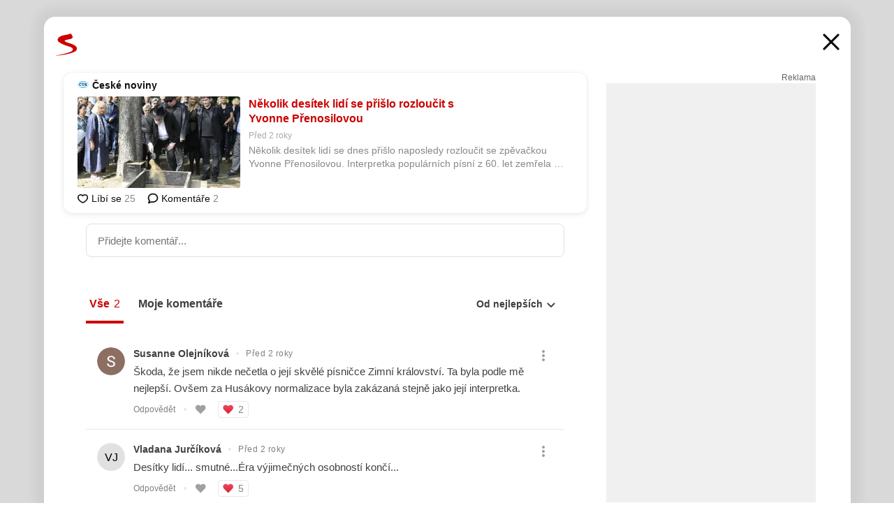

--- FILE ---
content_type: text/html; charset=UTF-8
request_url: https://www.seznam.cz/komentare/22885156-nekolik-desitek-lidi-se-prislo-rozloucit-s-yvonne-prenosilovou
body_size: 157663
content:
<!DOCTYPE html><html lang="cs"><head><base href="https://www.seznam.cz/"/><meta charSet="utf-8"/><meta content="width=device-width, initial-scale=1, minimal-ui" name="viewport"/><meta name="seznam-wmt" content="K9JXlhACmTXp0uNvJUz2DckSsyURHpnM"/><script>
                            
                            if (window.CSS && window.CSS.supports("color", "var(--css-var)")) {
                                document.write('<link rel="stylesheet" media="all" href="https://d32-a.sdn.cz/d_32/c_static_p7_A/nDJ4VEZEqCs9CyT6KFfsmV7/7ea3/css/homepage.min.css" data-fallback-url="/css/homepage.min.css" crossOrigin="anonymous"/>');
                            } else {
                                document.write('<link rel="stylesheet" media="all" href="https://d32-a.sdn.cz/d_32/c_static_p7_A/nDJ4VEZEqCs9CyT6KFfsmV7/7ea3/css/static-variable-default-skin.min.css" data-fallback-url="/css/static-variable-default-skin.min.css" crossOrigin="anonymous">');
                            }
                        </script><noscript><link rel="stylesheet" media="all" href="/css/static-variable-default-skin.min.css"/></noscript><script>
            (function (global) {
                var skinCssLink = document.querySelector("link[data-fallback-url]");
                var fallbackUrl = skinCssLink && skinCssLink.getAttribute("data-fallback-url");
                var isLoaded = false;
                try {
                    isLoaded = !!skinCssLink.sheet.cssRules.length;
                } catch (_) {}
                if (!isLoaded) { // Chrome 42 and other legacy clients
                    try {
                        isLoaded = getComputedStyle(document.documentElement).boxSizing === "border-box";
                    } catch (_) {}
                }
                global._cdnAvailable = !!(isLoaded && fallbackUrl);
                if (!isLoaded && fallbackUrl) {
                    document.write(
                        '<link rel="stylesheet" media="all" href="' + fallbackUrl + '">'
                    );
                }
            }(self))
            
        </script><script>window.HP=window.HP||{};window.HP.ENV={"NODE_ENV":"production","SZN_APP_VERSION":"2.1.363","SZN_BASE_URL":"https://www.seznam.cz/","SZN_POSTHOG_API_KEY":"phc_8VkhH8nbCIiKpS0HpxjEVRrSZ5LhXpxzJCHay0e8yPb","SZN_SERVER_ENVIRONMENT":"","SZN_TLD":"cz"};window.hpSetInitData=function(initData){window.HP.initData=initData;delete window.hpSetInitData};
        +function (global) {
            var cdnUrls = {"/js/client-bundle.es5.min.js":"https://d32-a.sdn.cz/d_32/c_static_p7_A/nDJ4VEZEqCs9CyT6KFfsmV7/7ea3/js/client-bundle.es5.min.js","/js/client-bundle.es2017.min.js":"https://d32-a.sdn.cz/d_32/c_static_p7_A/nDJ4VEZEqCs9CyT6KFfsmV7/7ea3/js/client-bundle.es2017.min.js","/js/client-init.min.js":"https://d32-a.sdn.cz/d_32/c_static_p7_A/nDJ4VEZEqCs9CyT6KFfsmV7/7ea3/js/client-init.min.js","/js/runtime/es5-only-clients.min.js":"https://d32-a.sdn.cz/d_32/c_static_p7_A/nDJ4VEZEqCs9CyT6KFfsmV7/7ea3/js/runtime/es5-only-clients.min.js","/js/runtime/request-idle-callback.min.js":"https://d32-a.sdn.cz/d_32/c_static_p7_A/nDJ4VEZEqCs9CyT6KFfsmV7/7ea3/js/runtime/request-idle-callback.min.js","/js/runtime/client-babel-runtime.min.js":"https://d32-a.sdn.cz/d_32/c_static_p7_A/nDJ4VEZEqCs9CyT6KFfsmV7/7ea3/js/runtime/client-babel-runtime.min.js"};
            var runtime, language;
            if (!global.Proxy || !global.Promise || !global.Promise.prototype.finally) {
                runtime = 'es5-only-clients';
                language = '5';
            } else {
                language = '2017';
                if (!global.requestIdleCallback) {
                    runtime = 'request-idle-callback';
                } else {
                    runtime = 'client-babel-runtime';
                }
            }

            var urls = [
                '/js/runtime/' + runtime + '.min.js',
                window.IntersectionObserver ? '' : '/js/intersection-observer.min.js',
                
                '/js/client-init.min.js',
                '/js/client-bundle.es' + language + '.min.js',,
            ];

            for (var i = 0; i < urls.length; i++) {
                var url = urls[i];
                if (url) {
                    document.write('<script src="' + (global._cdnAvailable ? (cdnUrls[url] || url) : url) + '" defer><\/script>');
                }
            }
        }(self)
    </script><meta name="application-name" content="Seznam.cz"/><meta name="apple-itunes-app" content="app-id=950278657, app-argument=https://www.seznam.cz"/><meta content="/media/img/logo-share-square_v2.png" property="og:image"/><meta content="cs_CZ" property="og:locale"/><meta content="/media/img/logo-share-square_v2.png" property="twitter:image"/><meta content="summary" property="twitter:card"/><meta content="@seznam_cz" property="twitter:site"/><meta http-equiv="x-dns-prefetch-control" content="on"/><link rel="dns-prefetch" href="https://www.novinky.cz/"/><link rel="dns-prefetch" href="https://www.super.cz/"/><link rel="dns-prefetch" href="https://www.sport.cz/"/><link rel="dns-prefetch" href="https://www.stream.cz/"/><link rel="dns-prefetch" href="https://www.prozeny.cz/"/><link rel="dns-prefetch" href="https://tv.seznam.cz/"/><link rel="dns-prefetch" href="https://www.firmy.cz/"/><link rel="dns-prefetch" href="https://www.horoskopy.cz/"/><link rel="dns-prefetch" href="https://hry.seznam.cz/"/><link rel="dns-prefetch" href="https://www.mapy.com/"/><link rel="dns-prefetch" href="https://www.sreality.cz/"/><link rel="dns-prefetch" href="https://www.sauto.cz/"/><link rel="dns-prefetch" href="https://sdovolena.seznam.cz/"/><link rel="dns-prefetch" href="https://search.seznam.cz/"/><link rel="dns-prefetch" href="https://obrazky.seznam.cz/"/><link rel="dns-prefetch" href="https://slovnik.seznam.cz/"/><link rel="dns-prefetch" href="https://videa.seznam.cz/"/><link rel="apple-touch-icon" sizes="76x76" href="https://d32-a.sdn.cz/d_32/c_static_p7_A/kOzkBkwYBTQzPhN7mFfsixP/8279/media/img/seznam-icons/apple-touch-icon-76x76.png"/><link rel="apple-touch-icon" sizes="120x120" href="https://d32-a.sdn.cz/d_32/c_static_p7_A/kOzkBkwYBTQzPhN7mFfsixP/8279/media/img/seznam-icons/apple-touch-icon-120x120.png"/><link rel="apple-touch-icon" sizes="152x152" href="https://d32-a.sdn.cz/d_32/c_static_p7_A/kOzkBkwYBTQzPhN7mFfsixP/8279/media/img/seznam-icons/apple-touch-icon-152x152.png"/><link rel="apple-touch-icon" sizes="180x180" href="https://d32-a.sdn.cz/d_32/c_static_p7_A/kOzkBkwYBTQzPhN7mFfsixP/8279/media/img/seznam-icons/apple-touch-icon-180x180.png"/><link rel="icon" sizes="16x16" href="https://d32-a.sdn.cz/d_32/c_static_p7_A/kOzkBkwYBTQzPhN7mFfsixP/8279/media/img/seznam-icons/favicon-16x16.png"/><link rel="icon" sizes="32x32" href="https://d32-a.sdn.cz/d_32/c_static_p7_A/kOzkBkwYBTQzPhN7mFfsixP/8279/media/img/seznam-icons/favicon-32x32.png"/><link rel="icon" sizes="96x96" href="https://d32-a.sdn.cz/d_32/c_static_p7_A/kOzkBkwYBTQzPhN7mFfsixP/8279/media/img/seznam-icons/favicon-96x96.png"/><link rel="icon" sizes="192x192" href="https://d32-a.sdn.cz/d_32/c_static_p7_A/kOzkBkwYBTQzPhN7mFfsixP/8279/media/img/seznam-icons/favicon-192x192.png"/><link rel="shortcut icon" href="https://d32-a.sdn.cz/d_32/c_static_p7_A/kOzkBkwYBTQzPhN7mFfsixP/8279/media/img/seznam-icons/favicon.ico"/><link rel="alternate" type="application/rss+xml" title="Seznam.cz" href="https://blog.seznam.cz/sluzby/feed/"/><link rel="search" type="application/opensearchdescription+xml" title="Seznam.cz" href="https://download.seznam.cz/vyhledavani/opensearch/seznam-cz.xml"/><link rel="search" type="application/opensearchdescription+xml" title="Firmy.cz" href="https://download.seznam.cz/vyhledavani/opensearch/firmy-cz.xml"/><link rel="search" type="application/opensearchdescription+xml" title="Mapy.com" href="https://download.seznam.cz/vyhledavani/opensearch/mapy-cz.xml"/><link rel="search" type="application/opensearchdescription+xml" title="Zboží.cz" href="https://www.zbozi.cz/zbozi-cz.xml"/><title data-document-head-keeper="0">Několik desítek lidí se přišlo rozloučit s Yvonne Přenosilovou</title><link href="https://www.seznam.cz/komentare/22885156-nekolik-desitek-lidi-se-prislo-rozloucit-s-yvonne-prenosilovou" rel="canonical" data-document-head-keeper="1"/><meta name="description" content="Několik desítek lidí se dnes přišlo naposledy rozloučit se zpěvačkou Yvonne Přenosilovou. Interpretka populárních písní z 60. let zemřela v Praze ve věku 76 let v pondělí. Nazpívala například hity Boty proti lásce, Roň slzy, Sklípek či Tak prázdná. Kromě nejbližších dnes přišli na Nový židovský hřbitov v Praze také třeba zpěvák Václav Neckář, herečka Jitka Zelenohorská, muzikant Petr Janda, zpěvačka Pavlína Filipovská a moderátorka Saskia Burešová." data-document-head-keeper="2"/><meta name="title" content="Několik desítek lidí se přišlo rozloučit s Yvonne Přenosilovou" data-document-head-keeper="3"/><meta property="og:description" content="Několik desítek lidí se dnes přišlo naposledy rozloučit se zpěvačkou Yvonne Přenosilovou. Interpretka populárních písní z 60. let zemřela v Praze ve věku 76 let v pondělí. Nazpívala například hity Boty proti lásce, Roň slzy, Sklípek či Tak prázdná. Kromě nejbližších dnes přišli na Nový židovský hřbitov v Praze také třeba zpěvák Václav Neckář, herečka Jitka Zelenohorská, muzikant Petr Janda, zpěvačka Pavlína Filipovská a moderátorka Saskia Burešová." data-document-head-keeper="4"/><meta property="og:title" content="Několik desítek lidí se přišlo rozloučit s Yvonne Přenosilovou" data-document-head-keeper="5"/><meta property="og:url" content="https://www.seznam.cz/komentare/22885156-nekolik-desitek-lidi-se-prislo-rozloucit-s-yvonne-prenosilovou" data-document-head-keeper="6"/><meta property="og:type" content="website" data-document-head-keeper="7"/><meta property="twitter:description" content="Několik desítek lidí se dnes přišlo naposledy rozloučit se zpěvačkou Yvonne Přenosilovou. Interpretka populárních písní z 60. let zemřela v Praze ve věku 76 let v pondělí. Nazpívala například hity Boty proti lásce, Roň slzy, Sklípek či Tak prázdná. Kromě nejbližších dnes přišli na Nový židovský hřbitov v Praze také třeba zpěvák Václav Neckář, herečka Jitka Zelenohorská, muzikant Petr Janda, zpěvačka Pavlína Filipovská a moderátorka Saskia Burešová." data-document-head-keeper="8"/><meta property="twitter:title" content="Několik desítek lidí se přišlo rozloučit s Yvonne Přenosilovou" data-document-head-keeper="9"/><meta property="twitter:url" content="https://www.seznam.cz/komentare/22885156-nekolik-desitek-lidi-se-prislo-rozloucit-s-yvonne-prenosilovou" data-document-head-keeper="10"/><meta property="og:type" content="website" data-document-head-keeper="11"/><meta name="Status" content="200"/><style data-skin-variables="true">         :root {             color-scheme: light;             --ai-gradient: linear-gradient(117deg, rgba(0, 85, 231, 0.4) 7.42%, rgba(204, 18, 173, 0.4) 49.46%, rgba(204, 0, 0, 0.4) 91.49%); --ai-gradient-end: rgba(204, 0, 0, 1); --ai-gradient-hover: linear-gradient(117deg, rgba(0, 85, 231, 1) 7.42%, rgba(204, 18, 173, 1) 49.46%, rgba(204, 0, 0, 1) 91.49%); --ai-gradient-middle: rgba(204, 18, 173, 1); --ai-gradient-start: rgba(0, 85, 231, 1); --background-1: #ffffff; --background-1-2: #ffffff; --background-1-3: #ffffff; --background-2: #f4f4f4; --background-3: rgba(0, 0, 0, 0.06); --background-4: rgba(0, 0, 0, 0.1); --background-5: rgba(0, 0, 0, 0.12); --background-p1: rgba(204, 0, 0, 0.08); --background-p2: rgba(204, 0, 0, 0.1); --background-p3: rgba(204, 0, 0, 0.16); --badge-service-shadow-hover: 0px 1px 6px rgba(0, 0, 0, 0.18); --bg-image: ; --bg-overlay-3-columns-position: ; --bg-overlay-height: ; --bg-overlay-image: ; --bg-overlay-width: ; --dark-logo-display: none; --focus: #7dbfff; --hover-visited: #990000; --input-focus-shadow: 0 0 3px rgba(0, 132, 255, 0.4); --input-suggest-shadow-color: rgba(0, 0, 0, 0.12); --light-logo-display: inline-block; --neutral-1: #111111; --neutral-1-2: #111111; --neutral-2: #666666; --neutral-3: #888888; --neutral-4: #aaaaaa; --neutral-5: #cccccc; --neutral-6: #ffffff; --neutral-6-2: #ffffff; --overlay: rgba(0, 0, 0, 0.16); --primary-1: #cc0000; --primary-1-2: #cc0000; --primary-1-3: #cc0000; --secondary-1: #ffae00; --secondary-2: #fff5d9; --separator: #cccccc; --separator-one-column: rgba(0, 0, 0, 0.06); --slideable-services-arrow-shadow-color: 0px 1px 10px rgba(17, 17, 17, 0.16); --slideable-services-arrow-shadow-hover-color: 0px 1px 10px rgba(17, 17, 17, 0.26); --special-blue: #3162af; --special-green: #00a201; --special-podcast-1: #490e5b; --special-podcast-2: rgba(73, 14, 91, 0.08); --special-red: #cc0000; --special-weather: #cae3facc; --underlay: #ffffff;                      }               </style><script>window.HP.headKeeperItems = [{"title":"Několik desítek lidí se přišlo rozloučit s Yvonne Přenosilovou"},{"href":"https://www.seznam.cz/komentare/22885156-nekolik-desitek-lidi-se-prislo-rozloucit-s-yvonne-prenosilovou","rel":"canonical"},{"content":"Několik desítek lidí se dnes přišlo naposledy rozloučit se zpěvačkou Yvonne Přenosilovou. Interpretka populárních písní z 60. let zemřela v Praze ve věku 76 let v pondělí. Nazpívala například hity Boty proti lásce, Roň slzy, Sklípek či Tak prázdná. Kromě nejbližších dnes přišli na Nový židovský hřbitov v Praze také třeba zpěvák Václav Neckář, herečka Jitka Zelenohorská, muzikant Petr Janda, zpěvačka Pavlína Filipovská a moderátorka Saskia Burešová.","name":"description"},{"content":"Několik desítek lidí se přišlo rozloučit s Yvonne Přenosilovou","name":"title"},{"content":"Několik desítek lidí se dnes přišlo naposledy rozloučit se zpěvačkou Yvonne Přenosilovou. Interpretka populárních písní z 60. let zemřela v Praze ve věku 76 let v pondělí. Nazpívala například hity Boty proti lásce, Roň slzy, Sklípek či Tak prázdná. Kromě nejbližších dnes přišli na Nový židovský hřbitov v Praze také třeba zpěvák Václav Neckář, herečka Jitka Zelenohorská, muzikant Petr Janda, zpěvačka Pavlína Filipovská a moderátorka Saskia Burešová.","property":"og:description"},{"content":"Několik desítek lidí se přišlo rozloučit s Yvonne Přenosilovou","property":"og:title"},{"content":"https://www.seznam.cz/komentare/22885156-nekolik-desitek-lidi-se-prislo-rozloucit-s-yvonne-prenosilovou","property":"og:url"},{"content":"website","property":"og:type"},{"content":"Několik desítek lidí se dnes přišlo naposledy rozloučit se zpěvačkou Yvonne Přenosilovou. Interpretka populárních písní z 60. let zemřela v Praze ve věku 76 let v pondělí. Nazpívala například hity Boty proti lásce, Roň slzy, Sklípek či Tak prázdná. Kromě nejbližších dnes přišli na Nový židovský hřbitov v Praze také třeba zpěvák Václav Neckář, herečka Jitka Zelenohorská, muzikant Petr Janda, zpěvačka Pavlína Filipovská a moderátorka Saskia Burešová.","property":"twitter:description"},{"content":"Několik desítek lidí se přišlo rozloučit s Yvonne Přenosilovou","property":"twitter:title"},{"content":"https://www.seznam.cz/komentare/22885156-nekolik-desitek-lidi-se-prislo-rozloucit-s-yvonne-prenosilovou","property":"twitter:url"},{"content":"website","property":"og:type"}]</script><script src="https://login.szn.cz/js/api/3/login.js" defer=""></script></head><body id="www-seznam-cz" data-dot="renderer" data-dot-data="{&quot;adBlocker&quot;:&quot;false&quot;,&quot;assistant&quot;:false,&quot;defaultSearchTab&quot;:&quot;fulltext&quot;,&quot;hiddenBoxes&quot;:&quot;&quot;,&quot;loginState&quot;:&quot;notLoggedIn&quot;,&quot;privacyConsent&quot;:&quot;not-logged-in&quot;,&quot;skin&quot;:&quot;default&quot;}"><div id="hp-app" class="position-relative"><div id="main-content" class="ui ui--cols-2 ui--blurred-main-content ui--no-scroll-main-content" tabindex="-1"><div data-suggest-wrapper="true"></div><div data-modal="true"><div id="modal" class="ogm-discussion modal modal--shown" style="min-height:0"><a data-command="ignore-link" aria-hidden="true" tabindex="-1" class="atm-link background-none modal__overlay" href="/"></a><div class="modal__window skin-default" tabindex="-1" role="group"><div class="modal__window-top"><a title="Zavřít" data-command="ignore-link" class="atm-link atm-link--styled color-neutral-1 atm-link--action focusable-box modal__window-top-close" href="/"><svg viewBox="0 0 20 20"><g fill="currentColor"><rect width="26" height="2.333" x="-13" y="12.708" rx=".5" transform="scale(-1 1) rotate(45)"></rect><rect width="26" height="2.333" x="1.375" y="-1.667" rx=".5" transform="rotate(45)"></rect></g></svg><span class="blind">Zavřít</span></a></div><div class="modal__window-content"><div class="text-left ogm-discussion__modal-content"><div class="d-flex justify-content-between mol-discussion-header"><a title="Zpátky na hlavní stránku" class="atm-link atm-link--styled color-primary-1 d-inline-block mol-discussion-header__logo-link" href="/"><svg class="vertical-align-middle mol-discussion-header__seznam-logo" viewBox="0 0 41 42"><path d="M20.591 2.297c-1.18.188-2.354.408-3.522.659-.773.163-1.545.315-2.308.506-.704.177-1.426.334-2.116.552a33.98 33.98 0 0 0-1.977.675A12.68 12.68 0 0 0 7.151 6.74c-.64.534-1.237 1.114-1.738 1.783a12.6 12.6 0 0 0-.933 1.497c-.267.497-.45 1.086-.456 1.656-.009 1.676 1.062 3.08 2.295 4.122.405.34.836.654 1.273.953 1.297.89 2.71 1.672 4.143 2.353 1.48.7 2.97 1.372 4.478 2.012 1.426.603 2.883 1.113 4.354 1.6.423.138.851.276 1.274.415 1.333.44 2.695.847 4.018 1.324.824.296 1.702.573 2.525.943.855.384 1.743.767 2.497 1.319.508.36.938.817 1.264 1.347.317.522.515 1.12.53 1.73a2.886 2.886 0 0 1-.47 1.652c-.828 1.285-2.267 2.16-3.655 2.745-2.076.87-4.2 1.622-6.36 2.253-1.232.359-2.464.715-3.705 1.036-1.246.322-2.516.66-3.775.974-1.255.314-2.51.597-3.77.867-.722.153-1.449.304-2.166.453-.432.086-.855.177-1.288.27-.9.195-1.802.388-2.707.58-1.03.226-2.06.445-3.09.669-.3.065-.598.144-.897.21-.267.06-1.264.29-.524.247 1.03-.056 3.78-.295 9.655-1.076 2.13-.35 4.267-.65 6.4-.996a114.42 114.42 0 0 0 7.918-1.555 67.95 67.95 0 0 0 2.24-.566c.492-.136.98-.277 1.462-.427 2.06-.634 5.365-1.754 6.147-2.092 2.99-1.3 4.85-2.278 5.821-4.608.331-.827.487-1.753.386-2.64a5.972 5.972 0 0 0-.804-2.338c-.41-.675-.97-1.251-1.555-1.783-1.09-.986-2.312-1.782-3.618-2.457-.37-.192-.745-.374-1.126-.545-.472-.213-.947-.42-1.426-.618a33.807 33.807 0 0 0-2.046-.756c-1.793-.61-3.614-1.154-5.416-1.738a38.353 38.353 0 0 1-3.017-1.103 23.41 23.41 0 0 1-1.236-.554 19.31 19.31 0 0 1-1.403-.752c-.565-.34-1.49-.922-1.232-1.715.18-.565.8-.785 1.306-.988.47-.188.965-.32 1.453-.447 1.49-.38 3.011-.636 4.515-.954.443-.093.884-.19 1.324-.29 1.173-.273 2.382-.477 3.5-.918.96-.375 2.192-.974 2.551-2.02.515-1.523-.07-3.17-.91-4.455a44.62 44.62 0 0 0-.938-1.365c-.442-.613-.93-1.19-1.407-1.774-.216-.265-.479-.245-.7-.177-.294.1-1.098 1.034-7.52 2.253" fill="currentColor" fill-rule="evenodd"></path></svg></a><a title="Zavřít" class="atm-link atm-link--styled color-neutral-1 mol-discussion-header__close-link" href="/"><svg class="mol-discussion-header__close-icon" viewBox="0 0 24 24"><g fill="currentColor" fill-rule="nonzero" stroke="currentColor" stroke-width="3" stroke-linecap="round"><path d="M2 2l20 20M22 2L2 22"></path></g></svg></a></div><div class="d-flex ogm-discussion__columns"><div class="ogm-discussion__content"><div class="position-relative atm-closeable-post animated-height"><div class="position-relative mol-content-card"><div class="ogm-article" data-dot="article" data-dot-data="{&quot;geo&quot;:false,&quot;postFeedPosition&quot;:1}"><h2 class="d-flex align-items-center justify-content-between position-relative mol-post-header mol-post-header--item-with-small-image"><div class="d-flex align-items-start"><a class="atm-link atm-link--styled color-primary-1 d-flex" href="/zdroj/16-ceske-noviny"><span class="d-inline-block vertical-align-middle overflow-hidden atm-source-icon"><picture class="d-block atm-picture d-block atm-source-icon__image"><img class="d-block atm-picture__img atm-picture__img--loaded" src="https://d32-a.sdn.cz/d_32/c_img_p7_F/nDJ4VEZEqxQDMWuvFiQTpV/d3dd.png" alt=""/></picture></span></a><div class="d-flex flex-wrap font-14 line-height-18 align-items-baseline"><a data-dot="source" data-dot-data="{&quot;clicktype&quot;:&quot;website&quot;}" class="atm-link atm-link--styled color-neutral-1 d-inline-block font-weight-bold mol-post-header__source-name" href="/zdroj/16-ceske-noviny">České noviny</a></div></div><div class="position-relative"><button class="d-flex align-items-center w-6 h-6 p-1 cursor-pointer mol-post-header__three-dots"><svg viewBox="0 0 16 4"><path fill="currentColor" d="M2 4C1.45 4 .98 3.804.587 3.413A1.926 1.926 0 0 1 0 2C0 1.45.196.98.588.587A1.926 1.926 0 0 1 2 0c.55 0 1.02.196 1.413.588C3.804.979 4 1.45 4 2c0 .55-.196 1.02-.587 1.413A1.926 1.926 0 0 1 2 4Zm6 0c-.55 0-1.02-.196-1.412-.587A1.926 1.926 0 0 1 6 2c0-.55.196-1.02.588-1.413A1.926 1.926 0 0 1 8 0c.55 0 1.02.196 1.412.588C9.804.979 10 1.45 10 2c0 .55-.196 1.02-.588 1.413A1.926 1.926 0 0 1 8 4Zm6 0c-.55 0-1.02-.196-1.412-.587A1.926 1.926 0 0 1 12 2c0-.55.196-1.02.588-1.413A1.926 1.926 0 0 1 14 0c.55 0 1.02.196 1.412.588C15.804.979 16 1.45 16 2c0 .55-.196 1.02-.588 1.413A1.926 1.926 0 0 1 14 4Z"></path></svg></button></div></h2><div class="mol-article-content d-flex position-relative flex-wrap"><div class="position-relative d-flex flex-column mol-article-content__image-wrap" data-dot="image"><a href="https://www.ceskenoviny.cz/zpravy/nekolik-desitek-lidi-se-prislo-rozloucit-s-yvonne-prenosilovou/2413532?utm_source=www.seznam.cz&amp;utm_medium=sekce-z-internetu" target="_blank" aria-hidden="true" tabindex="-1" data-timeline-item-id="22885156" data-dot-data="{&quot;clicktype&quot;:&quot;articleimg&quot;}" ga-component-element="image" class="atm-link atm-link--styled color-primary-1 d-block position-relative mol-article-content__image-link" rel="noopener"><picture class="d-block atm-picture mol-article-content__image mol-article-content__image position-absolute"><source type="image/webp" srcSet="https://d32-a.sdn.cz/d_32/c_img_gR_Bk/uIYBcVc.jpeg?fl=exf%7Cres%2C190%2C%2C3%7Cwebp%2C70%2C0 190w, https://d32-a.sdn.cz/d_32/c_img_gR_Bk/uIYBcVc.jpeg?fl=exf%7Cres%2C290%2C%2C3%7Cwebp%2C70%2C0 290w, https://d32-a.sdn.cz/d_32/c_img_gR_Bk/uIYBcVc.jpeg?fl=exf%7Cres%2C390%2C%2C3%7Cwebp%2C70%2C0 390w, https://d32-a.sdn.cz/d_32/c_img_gR_Bk/uIYBcVc.jpeg?fl=exf%7Cres%2C580%2C%2C3%7Cwebp%2C70%2C0 580w"/><source type="image/jpeg" srcSet="https://d32-a.sdn.cz/d_32/c_img_gR_Bk/uIYBcVc.jpeg?fl=exf%7Cres%2C190%2C%2C3%7Cjpg%2C70 190w, https://d32-a.sdn.cz/d_32/c_img_gR_Bk/uIYBcVc.jpeg?fl=exf%7Cres%2C290%2C%2C3%7Cjpg%2C70 290w, https://d32-a.sdn.cz/d_32/c_img_gR_Bk/uIYBcVc.jpeg?fl=exf%7Cres%2C390%2C%2C3%7Cjpg%2C70 390w, https://d32-a.sdn.cz/d_32/c_img_gR_Bk/uIYBcVc.jpeg?fl=exf%7Cres%2C580%2C%2C3%7Cjpg%2C70 580w"/><img class="d-block atm-picture__img atm-picture__img--loaded" src="https://d32-a.sdn.cz/d_32/c_img_gR_Bk/uIYBcVc.jpeg?fl=exf%7Cres%2C190%2C%2C3%7Cjpg%2C70" alt=""/></picture></a></div><div class="position-relative pr-2 mol-article-content__detail"><h1 class="d-block break-word mol-article-content-detail__title" data-dot="title"><a href="https://www.ceskenoviny.cz/zpravy/nekolik-desitek-lidi-se-prislo-rozloucit-s-yvonne-prenosilovou/2413532?utm_source=www.seznam.cz&amp;utm_medium=sekce-z-internetu" target="_blank" data-timeline-item-id="22885156" data-dot-data="{&quot;clicktype&quot;:&quot;articletitle&quot;}" ga-component-element="title" class="atm-link atm-link--show-visited atm-link--styled color-primary-1" rel="noopener">Několik desítek lidí se přišlo rozloučit s Yvonne Přenosilovou</a></h1><div class="mol-article-content-detail__time-wrapper d-flex align-items-center font-12 line-height-18 color-neutral-3"><span class="color-neutral-3 font-12 line-height-20 mol-article-content-detail__publish-time mol-article-content-detail__publish-time-color">Před 2 roky</span></div><div class="overflow-hidden atm-multi-line-ellipsis-block--line-clamp mol-article-content-detail__perex" style="-webkit-box-orient:vertical;-webkit-line-clamp:2">Několik desítek lidí se dnes přišlo naposledy rozloučit se zpěvačkou Yvonne Přenosilovou. Interpretka populárních písní z 60. let zemřela v Praze ve věku 76 let v pondělí. Nazpívala například hity Boty proti lásce, Roň slzy, Sklípek či Tak prázdná. Kromě nejbližších dnes přišli na Nový židovský hřbitov v Praze také třeba zpěvák Václav Neckář, herečka Jitka Zelenohorská, muzikant Petr Janda, zpěvačka Pavlína Filipovská a moderátorka Saskia Burešová.</div></div></div><div class="d-flex justify-content-between align-items-center flex-wrap mol-post-footer"><div class="d-flex align-items-center mol-post-footer__buttons-wrapper"><seznam-pocitadlolibise entity="https://www.ceskenoviny.cz/zpravy/nekolik-desitek-lidi-se-prislo-rozloucit-s-yvonne-prenosilovou/2413532" data-payload="{}" button-position="in_feed" class="position-relative vertical-align-top mol-post-footer__like-button"><div class="atm-like-button__placeholder"></div></seznam-pocitadlolibise><a data-dot="comments" class="atm-link d-flex align-items-center atm-discussion-button position-relative mol-post-footer__discussion-button" href="/komentare/22885156-nekolik-desitek-lidi-se-prislo-rozloucit-s-yvonne-prenosilovou"><svg class="vertical-align-text-top atm-discussion-button__icon" viewBox="0 0 16 16"><path d="M1.5 7.32C1.5 4.075 4.434 1.5 8 1.5s6.5 2.575 6.5 5.82-2.934 5.82-6.5 5.82a7.204 7.204 0 01-1.99-.278L3.1 14.06c-1.468.606-1.468.606-.849-.922l.85-1.99C2.082 10.104 1.5 8.757 1.5 7.32z" fill-rule="nonzero" stroke="currentColor" stroke-width="1.75" fill="none"></path></svg> Komentáře</a></div></div></div></div></div><div class="mol-discussion-content"><div class="mol-discussion-content__iframe-wrapper mol-discussion-content__iframe-wrapper--placeholder"><div></div></div></div></div><div class="d-flex flex-column flex-shrink-0 ml-6 pl-6 ogm-discussion__side-container"><div class="d-flex flex-column ogm-sticky-repeater"><div class="d-flex flex-column ogm-sticky-repeater__content"><div class="position-relative mol-repeater-container" style="flex-basis:1800px;height:1800px"><div class="sticky-content mol-repeater-container__sticky-content" style="top:6px"><div class="ad-content text-center ssp-advert"><div class="ssp-advert__wrapper"><div class="atm-commercial-label text-right"><a href="https://www.seznam.cz/reklama/" target="_blank" class="atm-link atm-link--styled color-neutral-2" rel="noopener">Reklama</a></div><div class="position-relative overflow-hidden mol-ssp-advert-content--responsive"><div></div><div><div class="mol-ssp-advert-content__container mol-ssp-advert-content__placeholder" style="height:600px;width:300px"></div></div></div></div></div></div></div></div></div></div></div></div></div></div></div></div><div class="announcement" data-announcements="true"></div><div class="ui__global-loading-overlay"><span class="ui__global-loader"></span></div><a name="stop" tabindex="0"></a></div></div><szn-cwl></szn-cwl><script type="module" src="https://h.seznam.cz/js/cwl.js"></script><script>
            (function() {
                function gemius_pending(i){window[i]=window[i]||function(){var x=window[i+'_pdata']=window[i+'_pdata']||[];x[x.length]=arguments;};}
                gemius_pending('gemius_hit');gemius_pending('gemius_event');gemius_pending('pp_gemius_hit');gemius_pending('pp_gemius_event');
            })();
        </script><script>hpSetInitData({"APPLICATION_SERVICE_NAMESPACE":"application","OBSOLETE_BROWSER_COOKIE_NAME":"sznObsoleteBrowserForHP","RENDERING_MODE":{"FULL":"FULL","ONLY_DATA":"ONLY_DATA","SORRY_PAGE":"SORRY_PAGE"},"abtestName":"","abtestVariation":"","initialData":{"abtest":{"loaded":true,"name":"","simpleVariation":"","variation":""},"analytics":{"firstDopImpressSent":false,"isDOTScriptReady":false,"isGoogleAnalyticsReady":false,"lastDopImpressTimelineRequestId":null},"appPromo":{"isClosed":false},"application":{"cookies":{},"deviceBirthdayTimestamp":0,"env":{"NODE_ENV":"production","SZN_API_ADDRESS":"","SZN_APP_VERSION":"2.1.363","SZN_BASE_URL":"https://www.seznam.cz/","SZN_SERVER_ENVIRONMENT":"","SZN_TLD":"cz","SZN_POSTHOG_API_KEY":"phc_8VkhH8nbCIiKpS0HpxjEVRrSZ5LhXpxzJCHay0e8yPb"},"httpOnlyCookies":{},"imageLoadingMode":"image-loading-standard-mode","isAdBlockerUsed":false,"isRunningAtClient":false,"proxedHttpHeaders":{"x-forwarded-for":"52.15.213.189,10.249.169.33"},"query":{},"renderingMode":"FULL","responseSetCookieHeaders":[],"route":"Route.DISCUSSION","serverRequestTimestamp":1768928458824,"serverTimezoneOffset":-60},"cdn":{"enabled":true,"files":{"media/img/services-dashboard/letaky.svg":"/d_32/c_static_p7_A/kOzkBkwYBTQzPhN7mFfsixP/8279/media/img/services-dashboard/letaky.svg","media/img/dogs/schovavajici_start-320x320.webp":"/d_32/c_static_p7_A/kOzkBkwYBTQzPhN7mFfsixP/8279/media/img/dogs/schovavajici_start-320x320.webp","media/img/set-as-homepage/set-hp-opera.png":"/d_32/c_static_p7_A/kOzkBkwYBTQzPhN7mFfsixP/8279/media/img/set-as-homepage/set-hp-opera.png","media/img/panel-sluzeb/mobilni-aplikace.svg":"/d_32/c_static_p7_A/kOzkBkwYBTQzPhN7mFfsixP/8279/media/img/panel-sluzeb/mobilni-aplikace.svg","media/img/panel-sluzeb/windytv.png":"/d_32/c_static_p7_A/kOzkBkwYBTQzPhN7mFfsixP/8279/media/img/panel-sluzeb/windytv.png","media/img/weather/night03.svg":"/d_32/c_static_p7_A/kOzkBkwYBTQzPhN7mFfsixP/8279/media/img/weather/night03.svg","media/img/weather/night22.svg":"/d_32/c_static_p7_A/kOzkBkwYBTQzPhN7mFfsixP/8279/media/img/weather/night22.svg","media/img/icons/down-bold.svg":"/d_32/c_static_p7_A/kOzkBkwYBTQzPhN7mFfsixP/8279/media/img/icons/down-bold.svg","media/img/skins/preview-modrekvety.jpg":"/d_32/c_static_p7_A/kOzkBkwYBTQzPhN7mFfsixP/8279/media/img/skins/preview-modrekvety.jpg","media/img/weather/day20.svg":"/d_32/c_static_p7_A/kOzkBkwYBTQzPhN7mFfsixP/8279/media/img/weather/day20.svg","media/img/set-as-homepage/edge-homepage0.png":"/d_32/c_static_p7_A/kOzkBkwYBTQzPhN7mFfsixP/8279/media/img/set-as-homepage/edge-homepage0.png","media/img/panel-sluzeb/pocasi-2x.png":"/d_32/c_static_p7_A/kOzkBkwYBTQzPhN7mFfsixP/8279/media/img/panel-sluzeb/pocasi-2x.png","media/img/weather/night15.svg":"/d_32/c_static_p7_A/kOzkBkwYBTQzPhN7mFfsixP/8279/media/img/weather/night15.svg","media/img/dogs/static-poses/krasty_06.png":"/d_32/c_static_p7_A/kOzkBkwYBTQzPhN7mFfsixP/8279/media/img/dogs/static-poses/krasty_06.png","media/img/seznam-icons/favicon-16x16.png":"/d_32/c_static_p7_A/kOzkBkwYBTQzPhN7mFfsixP/8279/media/img/seznam-icons/favicon-16x16.png","media/img/weather/day15.svg":"/d_32/c_static_p7_A/kOzkBkwYBTQzPhN7mFfsixP/8279/media/img/weather/day15.svg","media/img/weather/night06.svg":"/d_32/c_static_p7_A/kOzkBkwYBTQzPhN7mFfsixP/8279/media/img/weather/night06.svg","media/img/panel-sluzeb/precist-pozdeji-2x.png":"/d_32/c_static_p7_A/kOzkBkwYBTQzPhN7mFfsixP/8279/media/img/panel-sluzeb/precist-pozdeji-2x.png","media/img/gift/gift-top-shadow.svg":"/d_32/c_static_p7_A/kOzkBkwYBTQzPhN7mFfsixP/8279/media/img/gift/gift-top-shadow.svg","media/img/brand-campaign-landing-page/prizpusobene-boxiky.webp":"/d_32/c_static_p7_A/kOzkBkwYBTQzPhN7mFfsixP/8279/media/img/brand-campaign-landing-page/prizpusobene-boxiky.webp","media/img/weather/night11.svg":"/d_32/c_static_p7_A/kOzkBkwYBTQzPhN7mFfsixP/8279/media/img/weather/night11.svg","media/img/services-dashboard/podcasty.svg":"/d_32/c_static_p7_A/kOzkBkwYBTQzPhN7mFfsixP/8279/media/img/services-dashboard/podcasty.svg","media/img/seznam-icons/apple-touch-icon-180x180.png":"/d_32/c_static_p7_A/kOzkBkwYBTQzPhN7mFfsixP/8279/media/img/seznam-icons/apple-touch-icon-180x180.png","media/img/dogs/vrtici_ocaskem-320x320.webp":"/d_32/c_static_p7_A/kOzkBkwYBTQzPhN7mFfsixP/8279/media/img/dogs/vrtici_ocaskem-320x320.webp","media/img/services-dashboard/volna-mista.svg":"/d_32/c_static_p7_A/kOzkBkwYBTQzPhN7mFfsixP/8279/media/img/services-dashboard/volna-mista.svg","media/img/weather/night10.svg":"/d_32/c_static_p7_A/kOzkBkwYBTQzPhN7mFfsixP/8279/media/img/weather/night10.svg","media/img/panel-sluzeb/hry-2x.png":"/d_32/c_static_p7_A/kOzkBkwYBTQzPhN7mFfsixP/8279/media/img/panel-sluzeb/hry-2x.png","media/img/dogs/cmuchajici-320x320.webp":"/d_32/c_static_p7_A/kOzkBkwYBTQzPhN7mFfsixP/8279/media/img/dogs/cmuchajici-320x320.webp","media/img/logo-sbr.svg":"/d_32/c_static_p7_A/kOzkBkwYBTQzPhN7mFfsixP/8279/media/img/logo-sbr.svg","media/img/add-to-seznam-button/pridat-na-seznam-hover.png":"/d_32/c_static_p7_A/kOzkBkwYBTQzPhN7mFfsixP/8279/media/img/add-to-seznam-button/pridat-na-seznam-hover.png","media/img/extension-install-step-2.png":"/d_32/c_static_p7_A/kOzkBkwYBTQzPhN7mFfsixP/8279/media/img/extension-install-step-2.png","media/img/add-to-seznam-button/pridat-na-seznam-grey.png":"/d_32/c_static_p7_A/kOzkBkwYBTQzPhN7mFfsixP/8279/media/img/add-to-seznam-button/pridat-na-seznam-grey.png","media/img/seznam-icons/favicon-96x96.png":"/d_32/c_static_p7_A/kOzkBkwYBTQzPhN7mFfsixP/8279/media/img/seznam-icons/favicon-96x96.png","media/img/seznam-jede/minus-grayed-out.svg":"/d_32/c_static_p7_A/kOzkBkwYBTQzPhN7mFfsixP/8279/media/img/seznam-jede/minus-grayed-out.svg","media/img/services-dashboard/pohadky.svg":"/d_32/c_static_p7_A/kOzkBkwYBTQzPhN7mFfsixP/8279/media/img/services-dashboard/pohadky.svg","media/img/brand-campaign-landing-page/sbrowser-logo.png":"/d_32/c_static_p7_A/kOzkBkwYBTQzPhN7mFfsixP/8279/media/img/brand-campaign-landing-page/sbrowser-logo.png","media/img/skins/graffiti/graffiti.png":"/d_32/c_static_p7_A/kOzkBkwYBTQzPhN7mFfsixP/8279/media/img/skins/graffiti/graffiti.png","media/img/icons/articles-active.svg":"/d_32/c_static_p7_A/kOzkBkwYBTQzPhN7mFfsixP/8279/media/img/icons/articles-active.svg","media/img/icons/play.svg":"/d_32/c_static_p7_A/kOzkBkwYBTQzPhN7mFfsixP/8279/media/img/icons/play.svg","media/img/settings/empty-languages-light.svg":"/d_32/c_static_p7_A/kOzkBkwYBTQzPhN7mFfsixP/8279/media/img/settings/empty-languages-light.svg","media/img/error-placeholders/podcasts.svg":"/d_32/c_static_p7_A/kOzkBkwYBTQzPhN7mFfsixP/8279/media/img/error-placeholders/podcasts.svg","media/img/icons/edit.svg":"/d_32/c_static_p7_A/kOzkBkwYBTQzPhN7mFfsixP/8279/media/img/icons/edit.svg","media/img/panel-sluzeb/email.svg":"/d_32/c_static_p7_A/kOzkBkwYBTQzPhN7mFfsixP/8279/media/img/panel-sluzeb/email.svg","media/img/zodiac/1.png":"/d_32/c_static_p7_A/kOzkBkwYBTQzPhN7mFfsixP/8279/media/img/zodiac/1.png","media/img/skins/preview-voda.jpg":"/d_32/c_static_p7_A/kOzkBkwYBTQzPhN7mFfsixP/8279/media/img/skins/preview-voda.jpg","media/img/seznamtv/logo_v2.svg":"/d_32/c_static_p7_A/kOzkBkwYBTQzPhN7mFfsixP/8279/media/img/seznamtv/logo_v2.svg","media/img/set-as-homepage/chrome-homepage2.png":"/d_32/c_static_p7_A/kOzkBkwYBTQzPhN7mFfsixP/8279/media/img/set-as-homepage/chrome-homepage2.png","media/img/dogs/schovavajici_end-320x320.webp":"/d_32/c_static_p7_A/kOzkBkwYBTQzPhN7mFfsixP/8279/media/img/dogs/schovavajici_end-320x320.webp","media/img/logo-s-white.svg":"/d_32/c_static_p7_A/kOzkBkwYBTQzPhN7mFfsixP/8279/media/img/logo-s-white.svg","media/img/logo-s.svg":"/d_32/c_static_p7_A/kOzkBkwYBTQzPhN7mFfsixP/8279/media/img/logo-s.svg","media/img/set-as-homepage/opera-stable3.png":"/d_32/c_static_p7_A/kOzkBkwYBTQzPhN7mFfsixP/8279/media/img/set-as-homepage/opera-stable3.png","media/img/dogs/spici_start-160x160.webp":"/d_32/c_static_p7_A/kOzkBkwYBTQzPhN7mFfsixP/8279/media/img/dogs/spici_start-160x160.webp","media/img/weather/night17.svg":"/d_32/c_static_p7_A/kOzkBkwYBTQzPhN7mFfsixP/8279/media/img/weather/night17.svg","st/img/tlacitko/pridat-na-seznam-hover.png":"/d_32/c_static_p7_A/kOzkBkwYBTQzPhN7mFfsixP/8279/st/img/tlacitko/pridat-na-seznam-hover.png","media/img/meteoradar.svg":"/d_32/c_static_p7_A/kOzkBkwYBTQzPhN7mFfsixP/8279/media/img/meteoradar.svg","media/img/set-as-homepage/sbrowser-krasty.png":"/d_32/c_static_p7_A/kOzkBkwYBTQzPhN7mFfsixP/8279/media/img/set-as-homepage/sbrowser-krasty.png","media/img/radio/radio-expres.svg":"/d_32/c_static_p7_A/kOzkBkwYBTQzPhN7mFfsixP/8279/media/img/radio/radio-expres.svg","media/img/skins/modrekvety/kvety.png":"/d_32/c_static_p7_A/kOzkBkwYBTQzPhN7mFfsixP/8279/media/img/skins/modrekvety/kvety.png","media/img/seznam-jede/minus.svg":"/d_32/c_static_p7_A/kOzkBkwYBTQzPhN7mFfsixP/8279/media/img/seznam-jede/minus.svg","media/img/sbr-promo.svg":"/d_32/c_static_p7_A/kOzkBkwYBTQzPhN7mFfsixP/8279/media/img/sbr-promo.svg","media/img/icons/close.svg":"/d_32/c_static_p7_A/kOzkBkwYBTQzPhN7mFfsixP/8279/media/img/icons/close.svg","media/img/brand-campaign-landing-page/lokalni-zpravy.webp":"/d_32/c_static_p7_A/kOzkBkwYBTQzPhN7mFfsixP/8279/media/img/brand-campaign-landing-page/lokalni-zpravy.webp","media/img/gift/gift-bottom-dark-blue.svg":"/d_32/c_static_p7_A/kOzkBkwYBTQzPhN7mFfsixP/8279/media/img/gift/gift-bottom-dark-blue.svg","media/img/tagged-content-feed-icon-placeholder.svg":"/d_32/c_static_p7_A/kOzkBkwYBTQzPhN7mFfsixP/8279/media/img/tagged-content-feed-icon-placeholder.svg","media/img/logo-newsfeed.svg":"/d_32/c_static_p7_A/kOzkBkwYBTQzPhN7mFfsixP/8279/media/img/logo-newsfeed.svg","media/img/panel-sluzeb/deniky.png":"/d_32/c_static_p7_A/kOzkBkwYBTQzPhN7mFfsixP/8279/media/img/panel-sluzeb/deniky.png","media/img/panel-sluzeb/slovnik.png":"/d_32/c_static_p7_A/kOzkBkwYBTQzPhN7mFfsixP/8279/media/img/panel-sluzeb/slovnik.png","media/img/weather/day09.svg":"/d_32/c_static_p7_A/kOzkBkwYBTQzPhN7mFfsixP/8279/media/img/weather/day09.svg","media/img/dogs/schovavajici_loop-320x320.webp":"/d_32/c_static_p7_A/kOzkBkwYBTQzPhN7mFfsixP/8279/media/img/dogs/schovavajici_loop-320x320.webp","media/img/panel-sluzeb/pocasi.png":"/d_32/c_static_p7_A/kOzkBkwYBTQzPhN7mFfsixP/8279/media/img/panel-sluzeb/pocasi.png","media/img/gift/gift-shadow.svg":"/d_32/c_static_p7_A/kOzkBkwYBTQzPhN7mFfsixP/8279/media/img/gift/gift-shadow.svg","media/img/extension-install-step-1.png":"/d_32/c_static_p7_A/kOzkBkwYBTQzPhN7mFfsixP/8279/media/img/extension-install-step-1.png","media/img/panel-sluzeb/pohadky.png":"/d_32/c_static_p7_A/kOzkBkwYBTQzPhN7mFfsixP/8279/media/img/panel-sluzeb/pohadky.png","media/img/services-dashboard/mapy.svg":"/d_32/c_static_p7_A/kOzkBkwYBTQzPhN7mFfsixP/8279/media/img/services-dashboard/mapy.svg","media/img/weather/day14.svg":"/d_32/c_static_p7_A/kOzkBkwYBTQzPhN7mFfsixP/8279/media/img/weather/day14.svg","media/img/seznam-icons/mstile-310x310.png":"/d_32/c_static_p7_A/kOzkBkwYBTQzPhN7mFfsixP/8279/media/img/seznam-icons/mstile-310x310.png","media/img/dogs/cekajici_loop-320x320.webp":"/d_32/c_static_p7_A/kOzkBkwYBTQzPhN7mFfsixP/8279/media/img/dogs/cekajici_loop-320x320.webp","media/img/seznam-icons/mstile-150x150.png":"/d_32/c_static_p7_A/kOzkBkwYBTQzPhN7mFfsixP/8279/media/img/seznam-icons/mstile-150x150.png","media/img/services-dashboard/stream.svg":"/d_32/c_static_p7_A/kOzkBkwYBTQzPhN7mFfsixP/8279/media/img/services-dashboard/stream.svg","media/img/weather/night08.svg":"/d_32/c_static_p7_A/kOzkBkwYBTQzPhN7mFfsixP/8279/media/img/weather/night08.svg","media/img/dogs/cmuchajici-160x160.webp":"/d_32/c_static_p7_A/kOzkBkwYBTQzPhN7mFfsixP/8279/media/img/dogs/cmuchajici-160x160.webp","media/img/promo/seznam-tv.png":"/d_32/c_static_p7_A/kOzkBkwYBTQzPhN7mFfsixP/8279/media/img/promo/seznam-tv.png","media/img/gift/gift-bottom-light-blue.svg":"/d_32/c_static_p7_A/kOzkBkwYBTQzPhN7mFfsixP/8279/media/img/gift/gift-bottom-light-blue.svg","media/img/dogs/spici_end-320x320.webp":"/d_32/c_static_p7_A/kOzkBkwYBTQzPhN7mFfsixP/8279/media/img/dogs/spici_end-320x320.webp","media/img/logo-white_v2.svg":"/d_32/c_static_p7_A/kOzkBkwYBTQzPhN7mFfsixP/8279/media/img/logo-white_v2.svg","media/img/weather/day22.svg":"/d_32/c_static_p7_A/kOzkBkwYBTQzPhN7mFfsixP/8279/media/img/weather/day22.svg","media/img/panel-sluzeb/windytv-2x.png":"/d_32/c_static_p7_A/kOzkBkwYBTQzPhN7mFfsixP/8279/media/img/panel-sluzeb/windytv-2x.png","media/img/weather/day11.svg":"/d_32/c_static_p7_A/kOzkBkwYBTQzPhN7mFfsixP/8279/media/img/weather/day11.svg","media/img/gift/gift-top.svg":"/d_32/c_static_p7_A/kOzkBkwYBTQzPhN7mFfsixP/8279/media/img/gift/gift-top.svg","media/img/gift/gift-bottom-dark-red.svg":"/d_32/c_static_p7_A/kOzkBkwYBTQzPhN7mFfsixP/8279/media/img/gift/gift-bottom-dark-red.svg","media/img/zodiac/7.png":"/d_32/c_static_p7_A/kOzkBkwYBTQzPhN7mFfsixP/8279/media/img/zodiac/7.png","media/img/set-as-homepage/chrome-homepage3.png":"/d_32/c_static_p7_A/kOzkBkwYBTQzPhN7mFfsixP/8279/media/img/set-as-homepage/chrome-homepage3.png","media/img/set-as-homepage/set-hp-msie.jpg":"/d_32/c_static_p7_A/kOzkBkwYBTQzPhN7mFfsixP/8279/media/img/set-as-homepage/set-hp-msie.jpg","media/img/services-dashboard/bazar.svg":"/d_32/c_static_p7_A/kOzkBkwYBTQzPhN7mFfsixP/8279/media/img/services-dashboard/bazar.svg","media/img/sbrowser-promo/sbrowser-icon.png":"/d_32/c_static_p7_A/kOzkBkwYBTQzPhN7mFfsixP/8279/media/img/sbrowser-promo/sbrowser-icon.png","media/img/logo_v2.svg":"/d_32/c_static_p7_A/kOzkBkwYBTQzPhN7mFfsixP/8279/media/img/logo_v2.svg","media/img/zodiac/4.png":"/d_32/c_static_p7_A/kOzkBkwYBTQzPhN7mFfsixP/8279/media/img/zodiac/4.png","media/img/zodiac/6.png":"/d_32/c_static_p7_A/kOzkBkwYBTQzPhN7mFfsixP/8279/media/img/zodiac/6.png","media/img/set-as-homepage/safari-homepage2.png":"/d_32/c_static_p7_A/kOzkBkwYBTQzPhN7mFfsixP/8279/media/img/set-as-homepage/safari-homepage2.png","media/img/dogs/nastrazujici_usi-160x160.webp":"/d_32/c_static_p7_A/kOzkBkwYBTQzPhN7mFfsixP/8279/media/img/dogs/nastrazujici_usi-160x160.webp","media/img/icons/gift.png":"/d_32/c_static_p7_A/kOzkBkwYBTQzPhN7mFfsixP/8279/media/img/icons/gift.png","media/img/panel-sluzeb/sdovolena.svg":"/d_32/c_static_p7_A/kOzkBkwYBTQzPhN7mFfsixP/8279/media/img/panel-sluzeb/sdovolena.svg","media/img/panel-sluzeb/sreality.svg":"/d_32/c_static_p7_A/kOzkBkwYBTQzPhN7mFfsixP/8279/media/img/panel-sluzeb/sreality.svg","media/img/pes_error.png":"/d_32/c_static_p7_A/kOzkBkwYBTQzPhN7mFfsixP/8279/media/img/pes_error.png","media/img/weather/night02.svg":"/d_32/c_static_p7_A/kOzkBkwYBTQzPhN7mFfsixP/8279/media/img/weather/night02.svg","media/img/logo-share-square.jpg":"/d_32/c_static_p7_A/kOzkBkwYBTQzPhN7mFfsixP/8279/media/img/logo-share-square.jpg","media/img/skins/kopretiny/trava.png":"/d_32/c_static_p7_A/kOzkBkwYBTQzPhN7mFfsixP/8279/media/img/skins/kopretiny/trava.png","media/img/panel-sluzeb/hry.png":"/d_32/c_static_p7_A/kOzkBkwYBTQzPhN7mFfsixP/8279/media/img/panel-sluzeb/hry.png","media/img/icons/jizdnirady.svg":"/d_32/c_static_p7_A/kOzkBkwYBTQzPhN7mFfsixP/8279/media/img/icons/jizdnirady.svg","st/img/tlacitko/pridat-na-seznam-grey.png":"/d_32/c_static_p7_A/kOzkBkwYBTQzPhN7mFfsixP/8279/st/img/tlacitko/pridat-na-seznam-grey.png","media/img/settings/empty-locations-dark.svg":"/d_32/c_static_p7_A/kOzkBkwYBTQzPhN7mFfsixP/8279/media/img/settings/empty-locations-dark.svg","media/img/zodiac/12.png":"/d_32/c_static_p7_A/kOzkBkwYBTQzPhN7mFfsixP/8279/media/img/zodiac/12.png","media/img/radio/radio-classic.svg":"/d_32/c_static_p7_A/kOzkBkwYBTQzPhN7mFfsixP/8279/media/img/radio/radio-classic.svg","media/img/dogs/lezici_loop-320x320.webp":"/d_32/c_static_p7_A/kOzkBkwYBTQzPhN7mFfsixP/8279/media/img/dogs/lezici_loop-320x320.webp","media/img/panel-sluzeb/lide.svg":"/d_32/c_static_p7_A/kOzkBkwYBTQzPhN7mFfsixP/8279/media/img/panel-sluzeb/lide.svg","media/img/services-dashboard/hry.svg":"/d_32/c_static_p7_A/kOzkBkwYBTQzPhN7mFfsixP/8279/media/img/services-dashboard/hry.svg","media/img/brand-campaign-landing-page/nekonecne-inspirativni_mobil.webp":"/d_32/c_static_p7_A/kOzkBkwYBTQzPhN7mFfsixP/8279/media/img/brand-campaign-landing-page/nekonecne-inspirativni_mobil.webp","media/img/brand-campaign-landing-page/nekonecne-zabavny.webp":"/d_32/c_static_p7_A/kOzkBkwYBTQzPhN7mFfsixP/8279/media/img/brand-campaign-landing-page/nekonecne-zabavny.webp","media/img/seznamtv/watermark.svg":"/d_32/c_static_p7_A/kOzkBkwYBTQzPhN7mFfsixP/8279/media/img/seznamtv/watermark.svg","media/img/homepage-extension-promo-icon.svg":"/d_32/c_static_p7_A/kOzkBkwYBTQzPhN7mFfsixP/8279/media/img/homepage-extension-promo-icon.svg","media/img/gift/gift-top-dark-red.svg":"/d_32/c_static_p7_A/kOzkBkwYBTQzPhN7mFfsixP/8279/media/img/gift/gift-top-dark-red.svg","media/img/weather/day01.svg":"/d_32/c_static_p7_A/kOzkBkwYBTQzPhN7mFfsixP/8279/media/img/weather/day01.svg","media/img/gift/gift-top-light-blue.svg":"/d_32/c_static_p7_A/kOzkBkwYBTQzPhN7mFfsixP/8279/media/img/gift/gift-top-light-blue.svg","media/img/weather/night05.svg":"/d_32/c_static_p7_A/kOzkBkwYBTQzPhN7mFfsixP/8279/media/img/weather/night05.svg","media/img/zodiac/3.png":"/d_32/c_static_p7_A/kOzkBkwYBTQzPhN7mFfsixP/8279/media/img/zodiac/3.png","media/img/panel-sluzeb/sauto.png":"/d_32/c_static_p7_A/kOzkBkwYBTQzPhN7mFfsixP/8279/media/img/panel-sluzeb/sauto.png","media/img/seznam-icons/browserconfig.xml":"/d_32/c_static_p7_A/kOzkBkwYBTQzPhN7mFfsixP/8279/media/img/seznam-icons/browserconfig.xml","media/img/services-dashboard/jizdni-rady.svg":"/d_32/c_static_p7_A/kOzkBkwYBTQzPhN7mFfsixP/8279/media/img/services-dashboard/jizdni-rady.svg","media/img/panel-sluzeb/precist-pozdeji.png":"/d_32/c_static_p7_A/kOzkBkwYBTQzPhN7mFfsixP/8279/media/img/panel-sluzeb/precist-pozdeji.png","media/img/services-dashboard/zbozi.svg":"/d_32/c_static_p7_A/kOzkBkwYBTQzPhN7mFfsixP/8279/media/img/services-dashboard/zbozi.svg","media/img/zodiac/11.png":"/d_32/c_static_p7_A/kOzkBkwYBTQzPhN7mFfsixP/8279/media/img/zodiac/11.png","media/img/panel-sluzeb/medium.svg":"/d_32/c_static_p7_A/kOzkBkwYBTQzPhN7mFfsixP/8279/media/img/panel-sluzeb/medium.svg","media/img/seznam-jede/plus.svg":"/d_32/c_static_p7_A/kOzkBkwYBTQzPhN7mFfsixP/8279/media/img/seznam-jede/plus.svg","media/img/18plus.svg":"/d_32/c_static_p7_A/kOzkBkwYBTQzPhN7mFfsixP/8279/media/img/18plus.svg","media/img/dogs/schovavajici_end-160x160.webp":"/d_32/c_static_p7_A/kOzkBkwYBTQzPhN7mFfsixP/8279/media/img/dogs/schovavajici_end-160x160.webp","media/img/weather/night13.svg":"/d_32/c_static_p7_A/kOzkBkwYBTQzPhN7mFfsixP/8279/media/img/weather/night13.svg","media/img/oborovky/zbozi.png":"/d_32/c_static_p7_A/kOzkBkwYBTQzPhN7mFfsixP/8279/media/img/oborovky/zbozi.png","media/img/skins/preview-modry.jpg":"/d_32/c_static_p7_A/kOzkBkwYBTQzPhN7mFfsixP/8279/media/img/skins/preview-modry.jpg","media/img/panel-sluzeb/tvprogram_v2.svg":"/d_32/c_static_p7_A/kOzkBkwYBTQzPhN7mFfsixP/8279/media/img/panel-sluzeb/tvprogram_v2.svg","media/img/seznam-icons/apple-touch-icon-76x76.png":"/d_32/c_static_p7_A/kOzkBkwYBTQzPhN7mFfsixP/8279/media/img/seznam-icons/apple-touch-icon-76x76.png","media/img/sbrowser-promo/christmas-promo-mobile.png":"/d_32/c_static_p7_A/kOzkBkwYBTQzPhN7mFfsixP/8279/media/img/sbrowser-promo/christmas-promo-mobile.png","media/img/dogs/lezici_end-320x320.webp":"/d_32/c_static_p7_A/kOzkBkwYBTQzPhN7mFfsixP/8279/media/img/dogs/lezici_end-320x320.webp","media/img/panel-sluzeb/letaky.svg":"/d_32/c_static_p7_A/kOzkBkwYBTQzPhN7mFfsixP/8279/media/img/panel-sluzeb/letaky.svg","media/img/email-icons/email-icon.png":"/d_32/c_static_p7_A/kOzkBkwYBTQzPhN7mFfsixP/8279/media/img/email-icons/email-icon.png","media/img/set-as-homepage/firefox-homepage2.png":"/d_32/c_static_p7_A/kOzkBkwYBTQzPhN7mFfsixP/8279/media/img/set-as-homepage/firefox-homepage2.png","media/img/advert/sklikFaviconFallback.png":"/d_32/c_static_p7_A/kOzkBkwYBTQzPhN7mFfsixP/8279/media/img/advert/sklikFaviconFallback.png","media/img/services-dashboard/tv-program.svg":"/d_32/c_static_p7_A/kOzkBkwYBTQzPhN7mFfsixP/8279/media/img/services-dashboard/tv-program.svg","media/img/panel-sluzeb/stream.svg":"/d_32/c_static_p7_A/kOzkBkwYBTQzPhN7mFfsixP/8279/media/img/panel-sluzeb/stream.svg","media/img/seznam-icons/mstile-70x70.png":"/d_32/c_static_p7_A/kOzkBkwYBTQzPhN7mFfsixP/8279/media/img/seznam-icons/mstile-70x70.png","media/img/panel-sluzeb/recepty.svg":"/d_32/c_static_p7_A/kOzkBkwYBTQzPhN7mFfsixP/8279/media/img/panel-sluzeb/recepty.svg","media/img/weather/night09.svg":"/d_32/c_static_p7_A/kOzkBkwYBTQzPhN7mFfsixP/8279/media/img/weather/night09.svg","media/img/sbrowser-icon.png":"/d_32/c_static_p7_A/kOzkBkwYBTQzPhN7mFfsixP/8279/media/img/sbrowser-icon.png","media/img/services-dashboard/firmy.svg":"/d_32/c_static_p7_A/kOzkBkwYBTQzPhN7mFfsixP/8279/media/img/services-dashboard/firmy.svg","media/img/sbrowser-promo/email-icon.svg":"/d_32/c_static_p7_A/kOzkBkwYBTQzPhN7mFfsixP/8279/media/img/sbrowser-promo/email-icon.svg","media/img/services-dashboard/kampus.svg":"/d_32/c_static_p7_A/kOzkBkwYBTQzPhN7mFfsixP/8279/media/img/services-dashboard/kampus.svg","media/img/logo.png":"/d_32/c_static_p7_A/kOzkBkwYBTQzPhN7mFfsixP/8279/media/img/logo.png","media/img/subscribe-unlogged.svg":"/d_32/c_static_p7_A/kOzkBkwYBTQzPhN7mFfsixP/8279/media/img/subscribe-unlogged.svg","media/img/logo-share-square_v2.png":"/d_32/c_static_p7_A/kOzkBkwYBTQzPhN7mFfsixP/8279/media/img/logo-share-square_v2.png","media/img/services-dashboard/recepty.svg":"/d_32/c_static_p7_A/kOzkBkwYBTQzPhN7mFfsixP/8279/media/img/services-dashboard/recepty.svg","media/img/icons/caret-down.svg":"/d_32/c_static_p7_A/kOzkBkwYBTQzPhN7mFfsixP/8279/media/img/icons/caret-down.svg","media/img/panel-sluzeb/kampus.svg":"/d_32/c_static_p7_A/kOzkBkwYBTQzPhN7mFfsixP/8279/media/img/panel-sluzeb/kampus.svg","media/img/logo-newsfeed-white.svg":"/d_32/c_static_p7_A/kOzkBkwYBTQzPhN7mFfsixP/8279/media/img/logo-newsfeed-white.svg","media/img/dogs/static-poses/krasty_09.png":"/d_32/c_static_p7_A/kOzkBkwYBTQzPhN7mFfsixP/8279/media/img/dogs/static-poses/krasty_09.png","media/img/services-dashboard/slovnik.svg":"/d_32/c_static_p7_A/kOzkBkwYBTQzPhN7mFfsixP/8279/media/img/services-dashboard/slovnik.svg","media/img/panel-sluzeb/prohlizec.svg":"/d_32/c_static_p7_A/kOzkBkwYBTQzPhN7mFfsixP/8279/media/img/panel-sluzeb/prohlizec.svg","media/img/weather/day12.svg":"/d_32/c_static_p7_A/kOzkBkwYBTQzPhN7mFfsixP/8279/media/img/weather/day12.svg","media/img/seznamtv/tv.svg":"/d_32/c_static_p7_A/kOzkBkwYBTQzPhN7mFfsixP/8279/media/img/seznamtv/tv.svg","media/img/zodiac/9.png":"/d_32/c_static_p7_A/kOzkBkwYBTQzPhN7mFfsixP/8279/media/img/zodiac/9.png","media/img/dogs/lezici_start-320x320.webp":"/d_32/c_static_p7_A/kOzkBkwYBTQzPhN7mFfsixP/8279/media/img/dogs/lezici_start-320x320.webp","media/img/weather/day13.svg":"/d_32/c_static_p7_A/kOzkBkwYBTQzPhN7mFfsixP/8279/media/img/weather/day13.svg","media/img/sbrowser-promo/krasty-circle.png":"/d_32/c_static_p7_A/kOzkBkwYBTQzPhN7mFfsixP/8279/media/img/sbrowser-promo/krasty-circle.png","media/img/weather/day06.svg":"/d_32/c_static_p7_A/kOzkBkwYBTQzPhN7mFfsixP/8279/media/img/weather/day06.svg","media/img/icons/videos.svg":"/d_32/c_static_p7_A/kOzkBkwYBTQzPhN7mFfsixP/8279/media/img/icons/videos.svg","media/img/services-dashboard/auto.svg":"/d_32/c_static_p7_A/kOzkBkwYBTQzPhN7mFfsixP/8279/media/img/services-dashboard/auto.svg","media/img/elections-candidate-placeholder.svg":"/d_32/c_static_p7_A/kOzkBkwYBTQzPhN7mFfsixP/8279/media/img/elections-candidate-placeholder.svg","media/img/gift/gift-top-dark-blue.svg":"/d_32/c_static_p7_A/kOzkBkwYBTQzPhN7mFfsixP/8279/media/img/gift/gift-top-dark-blue.svg","media/img/weather/night16.svg":"/d_32/c_static_p7_A/kOzkBkwYBTQzPhN7mFfsixP/8279/media/img/weather/night16.svg","media/img/weather/day10.svg":"/d_32/c_static_p7_A/kOzkBkwYBTQzPhN7mFfsixP/8279/media/img/weather/day10.svg","media/img/sbrowser-promo/pes-hlava_v2.png":"/d_32/c_static_p7_A/kOzkBkwYBTQzPhN7mFfsixP/8279/media/img/sbrowser-promo/pes-hlava_v2.png","media/img/weather/day18.svg":"/d_32/c_static_p7_A/kOzkBkwYBTQzPhN7mFfsixP/8279/media/img/weather/day18.svg","media/img/zodiac/5.png":"/d_32/c_static_p7_A/kOzkBkwYBTQzPhN7mFfsixP/8279/media/img/zodiac/5.png","media/img/pes.png":"/d_32/c_static_p7_A/kOzkBkwYBTQzPhN7mFfsixP/8279/media/img/pes.png","media/img/panel-sluzeb/slovnik-2x.png":"/d_32/c_static_p7_A/kOzkBkwYBTQzPhN7mFfsixP/8279/media/img/panel-sluzeb/slovnik-2x.png","media/img/set-as-homepage/opera-stable1.png":"/d_32/c_static_p7_A/kOzkBkwYBTQzPhN7mFfsixP/8279/media/img/set-as-homepage/opera-stable1.png","media/img/brand-campaign-landing-page/krasty-sniffing.png":"/d_32/c_static_p7_A/kOzkBkwYBTQzPhN7mFfsixP/8279/media/img/brand-campaign-landing-page/krasty-sniffing.png","media/img/dogs/vykukujici-320x320.webp":"/d_32/c_static_p7_A/kOzkBkwYBTQzPhN7mFfsixP/8279/media/img/dogs/vykukujici-320x320.webp","media/img/weather/night19.svg":"/d_32/c_static_p7_A/kOzkBkwYBTQzPhN7mFfsixP/8279/media/img/weather/night19.svg","media/img/favicon.ico":"/d_32/c_static_p7_A/kOzkBkwYBTQzPhN7mFfsixP/8279/media/img/favicon.ico","media/img/gift/gift-bottom.svg":"/d_32/c_static_p7_A/kOzkBkwYBTQzPhN7mFfsixP/8279/media/img/gift/gift-bottom.svg","media/img/seznam-jede/play.svg":"/d_32/c_static_p7_A/kOzkBkwYBTQzPhN7mFfsixP/8279/media/img/seznam-jede/play.svg","media/img/sbrowser-promo/pes-hlava.png":"/d_32/c_static_p7_A/kOzkBkwYBTQzPhN7mFfsixP/8279/media/img/sbrowser-promo/pes-hlava.png","media/img/skins/preview-cerny.jpg":"/d_32/c_static_p7_A/kOzkBkwYBTQzPhN7mFfsixP/8279/media/img/skins/preview-cerny.jpg","st/img/tlacitko/pridat-na-seznam-hover-grey.png":"/d_32/c_static_p7_A/kOzkBkwYBTQzPhN7mFfsixP/8279/st/img/tlacitko/pridat-na-seznam-hover-grey.png","media/img/set-as-homepage/safari-homepage1.png":"/d_32/c_static_p7_A/kOzkBkwYBTQzPhN7mFfsixP/8279/media/img/set-as-homepage/safari-homepage1.png","media/img/brand-campaign-landing-page/nekonecne-uzitecny_mobil.webp":"/d_32/c_static_p7_A/kOzkBkwYBTQzPhN7mFfsixP/8279/media/img/brand-campaign-landing-page/nekonecne-uzitecny_mobil.webp","media/img/set-as-homepage/set-hp-edge.png":"/d_32/c_static_p7_A/kOzkBkwYBTQzPhN7mFfsixP/8279/media/img/set-as-homepage/set-hp-edge.png","media/img/seznam-icons/favicon-32x32.png":"/d_32/c_static_p7_A/kOzkBkwYBTQzPhN7mFfsixP/8279/media/img/seznam-icons/favicon-32x32.png","media/img/weather/day17.svg":"/d_32/c_static_p7_A/kOzkBkwYBTQzPhN7mFfsixP/8279/media/img/weather/day17.svg","media/img/error-placeholders/paid-content.svg":"/d_32/c_static_p7_A/kOzkBkwYBTQzPhN7mFfsixP/8279/media/img/error-placeholders/paid-content.svg","media/img/logo-wp-app-promotion.png":"/d_32/c_static_p7_A/kOzkBkwYBTQzPhN7mFfsixP/8279/media/img/logo-wp-app-promotion.png","media/img/dogs/nastrazujici_usi-320x320.webp":"/d_32/c_static_p7_A/kOzkBkwYBTQzPhN7mFfsixP/8279/media/img/dogs/nastrazujici_usi-320x320.webp","media/img/oborovky/kupi.png":"/d_32/c_static_p7_A/kOzkBkwYBTQzPhN7mFfsixP/8279/media/img/oborovky/kupi.png","media/img/set-as-homepage/firefox-homepage1.png":"/d_32/c_static_p7_A/kOzkBkwYBTQzPhN7mFfsixP/8279/media/img/set-as-homepage/firefox-homepage1.png","media/img/panel-sluzeb/jizdnirady.svg":"/d_32/c_static_p7_A/kOzkBkwYBTQzPhN7mFfsixP/8279/media/img/panel-sluzeb/jizdnirady.svg","media/img/weather/day19.svg":"/d_32/c_static_p7_A/kOzkBkwYBTQzPhN7mFfsixP/8279/media/img/weather/day19.svg","media/img/dogs/hledajici-320x320.webp":"/d_32/c_static_p7_A/kOzkBkwYBTQzPhN7mFfsixP/8279/media/img/dogs/hledajici-320x320.webp","media/img/zodiac/8.png":"/d_32/c_static_p7_A/kOzkBkwYBTQzPhN7mFfsixP/8279/media/img/zodiac/8.png","media/img/dogs/static-poses/krasty_01-small.png":"/d_32/c_static_p7_A/kOzkBkwYBTQzPhN7mFfsixP/8279/media/img/dogs/static-poses/krasty_01-small.png","media/img/panel-sluzeb/volnamista.svg":"/d_32/c_static_p7_A/kOzkBkwYBTQzPhN7mFfsixP/8279/media/img/panel-sluzeb/volnamista.svg","media/img/logo-android-app-promotion.png":"/d_32/c_static_p7_A/kOzkBkwYBTQzPhN7mFfsixP/8279/media/img/logo-android-app-promotion.png","media/img/panel-sluzeb/mapy.svg":"/d_32/c_static_p7_A/kOzkBkwYBTQzPhN7mFfsixP/8279/media/img/panel-sluzeb/mapy.svg","media/img/seznam-jede/no-picture.png":"/d_32/c_static_p7_A/kOzkBkwYBTQzPhN7mFfsixP/8279/media/img/seznam-jede/no-picture.png","media/img/dogs/schovavajici_start-160x160.webp":"/d_32/c_static_p7_A/kOzkBkwYBTQzPhN7mFfsixP/8279/media/img/dogs/schovavajici_start-160x160.webp","media/img/skins/graffiti/domy.png":"/d_32/c_static_p7_A/kOzkBkwYBTQzPhN7mFfsixP/8279/media/img/skins/graffiti/domy.png","media/img/panel-sluzeb/radio.svg":"/d_32/c_static_p7_A/kOzkBkwYBTQzPhN7mFfsixP/8279/media/img/panel-sluzeb/radio.svg","media/img/services-dashboard/obrazky.svg":"/d_32/c_static_p7_A/kOzkBkwYBTQzPhN7mFfsixP/8279/media/img/services-dashboard/obrazky.svg","media/img/error-placeholders/videos.svg":"/d_32/c_static_p7_A/kOzkBkwYBTQzPhN7mFfsixP/8279/media/img/error-placeholders/videos.svg","media/img/weather/night07.svg":"/d_32/c_static_p7_A/kOzkBkwYBTQzPhN7mFfsixP/8279/media/img/weather/night07.svg","media/img/sbrowser-promo/christmas-promo-tablet.png":"/d_32/c_static_p7_A/kOzkBkwYBTQzPhN7mFfsixP/8279/media/img/sbrowser-promo/christmas-promo-tablet.png","media/img/weather/night14.svg":"/d_32/c_static_p7_A/kOzkBkwYBTQzPhN7mFfsixP/8279/media/img/weather/night14.svg","media/img/weather/night20.svg":"/d_32/c_static_p7_A/kOzkBkwYBTQzPhN7mFfsixP/8279/media/img/weather/night20.svg","media/img/panel-sluzeb/kalendar.svg":"/d_32/c_static_p7_A/kOzkBkwYBTQzPhN7mFfsixP/8279/media/img/panel-sluzeb/kalendar.svg","media/img/weather/day05.svg":"/d_32/c_static_p7_A/kOzkBkwYBTQzPhN7mFfsixP/8279/media/img/weather/day05.svg","media/img/sbrowser-promo-guys-prekladac.png":"/d_32/c_static_p7_A/kOzkBkwYBTQzPhN7mFfsixP/8279/media/img/sbrowser-promo-guys-prekladac.png","media/img/dogs/spici_start-320x320.webp":"/d_32/c_static_p7_A/kOzkBkwYBTQzPhN7mFfsixP/8279/media/img/dogs/spici_start-320x320.webp","media/img/dogs/spici_loop-320x320.webp":"/d_32/c_static_p7_A/kOzkBkwYBTQzPhN7mFfsixP/8279/media/img/dogs/spici_loop-320x320.webp","media/img/seznam-jede/plus-grayed-out.svg":"/d_32/c_static_p7_A/kOzkBkwYBTQzPhN7mFfsixP/8279/media/img/seznam-jede/plus-grayed-out.svg","media/img/panel-sluzeb/sauto-2x.png":"/d_32/c_static_p7_A/kOzkBkwYBTQzPhN7mFfsixP/8279/media/img/panel-sluzeb/sauto-2x.png","media/img/error-placeholders/local.svg":"/d_32/c_static_p7_A/kOzkBkwYBTQzPhN7mFfsixP/8279/media/img/error-placeholders/local.svg","media/img/panel-sluzeb/horoskopy.png":"/d_32/c_static_p7_A/kOzkBkwYBTQzPhN7mFfsixP/8279/media/img/panel-sluzeb/horoskopy.png","media/img/icons/articles.svg":"/d_32/c_static_p7_A/kOzkBkwYBTQzPhN7mFfsixP/8279/media/img/icons/articles.svg","media/img/dogs/koukajici-342x342.webp":"/d_32/c_static_p7_A/kOzkBkwYBTQzPhN7mFfsixP/8279/media/img/dogs/koukajici-342x342.webp","media/img/gadgets/zbozi-valentine-hearts.svg":"/d_32/c_static_p7_A/kOzkBkwYBTQzPhN7mFfsixP/8279/media/img/gadgets/zbozi-valentine-hearts.svg","media/img/services-dashboard/medium.svg":"/d_32/c_static_p7_A/kOzkBkwYBTQzPhN7mFfsixP/8279/media/img/services-dashboard/medium.svg","media/img/panel-sluzeb/horoskopy-2x.png":"/d_32/c_static_p7_A/kOzkBkwYBTQzPhN7mFfsixP/8279/media/img/panel-sluzeb/horoskopy-2x.png","media/img/brand-campaign-landing-page/shrnuti-ai.webp":"/d_32/c_static_p7_A/kOzkBkwYBTQzPhN7mFfsixP/8279/media/img/brand-campaign-landing-page/shrnuti-ai.webp","media/img/skins/preview-graffiti.jpg":"/d_32/c_static_p7_A/kOzkBkwYBTQzPhN7mFfsixP/8279/media/img/skins/preview-graffiti.jpg","media/img/set-as-homepage/set-hp-ff.png":"/d_32/c_static_p7_A/kOzkBkwYBTQzPhN7mFfsixP/8279/media/img/set-as-homepage/set-hp-ff.png","media/img/zodiac/2.png":"/d_32/c_static_p7_A/kOzkBkwYBTQzPhN7mFfsixP/8279/media/img/zodiac/2.png","media/img/error-placeholders/comments.svg":"/d_32/c_static_p7_A/kOzkBkwYBTQzPhN7mFfsixP/8279/media/img/error-placeholders/comments.svg","media/img/set-as-homepage/edge-homepage2.png":"/d_32/c_static_p7_A/kOzkBkwYBTQzPhN7mFfsixP/8279/media/img/set-as-homepage/edge-homepage2.png","media/img/weather/day21.svg":"/d_32/c_static_p7_A/kOzkBkwYBTQzPhN7mFfsixP/8279/media/img/weather/day21.svg","media/img/weather/night21.svg":"/d_32/c_static_p7_A/kOzkBkwYBTQzPhN7mFfsixP/8279/media/img/weather/night21.svg","media/img/seznam-icons/favicon-192x192.png":"/d_32/c_static_p7_A/kOzkBkwYBTQzPhN7mFfsixP/8279/media/img/seznam-icons/favicon-192x192.png","media/img/dogs/spici_end-160x160.webp":"/d_32/c_static_p7_A/kOzkBkwYBTQzPhN7mFfsixP/8279/media/img/dogs/spici_end-160x160.webp","media/img/gadgets/zbozi-x-mass-ribbon.svg":"/d_32/c_static_p7_A/kOzkBkwYBTQzPhN7mFfsixP/8279/media/img/gadgets/zbozi-x-mass-ribbon.svg","media/img/weather/night01.svg":"/d_32/c_static_p7_A/kOzkBkwYBTQzPhN7mFfsixP/8279/media/img/weather/night01.svg","media/img/skins/kopretiny/kytka.png":"/d_32/c_static_p7_A/kOzkBkwYBTQzPhN7mFfsixP/8279/media/img/skins/kopretiny/kytka.png","media/img/dogs/cekajici_loop-160x160.webp":"/d_32/c_static_p7_A/kOzkBkwYBTQzPhN7mFfsixP/8279/media/img/dogs/cekajici_loop-160x160.webp","media/img/weather/day04.svg":"/d_32/c_static_p7_A/kOzkBkwYBTQzPhN7mFfsixP/8279/media/img/weather/day04.svg","media/img/error-placeholders/feed.svg":"/d_32/c_static_p7_A/kOzkBkwYBTQzPhN7mFfsixP/8279/media/img/error-placeholders/feed.svg","media/img/oborovky/sreality.png":"/d_32/c_static_p7_A/kOzkBkwYBTQzPhN7mFfsixP/8279/media/img/oborovky/sreality.png","media/img/set-as-homepage/opera-stable2.png":"/d_32/c_static_p7_A/kOzkBkwYBTQzPhN7mFfsixP/8279/media/img/set-as-homepage/opera-stable2.png","media/img/brand-campaign-landing-page/krasty-tail.png":"/d_32/c_static_p7_A/kOzkBkwYBTQzPhN7mFfsixP/8279/media/img/brand-campaign-landing-page/krasty-tail.png","media/img/logo-for-google-console.png":"/d_32/c_static_p7_A/kOzkBkwYBTQzPhN7mFfsixP/8279/media/img/logo-for-google-console.png","media/img/icons/search.svg":"/d_32/c_static_p7_A/kOzkBkwYBTQzPhN7mFfsixP/8279/media/img/icons/search.svg","media/img/weather/day07.svg":"/d_32/c_static_p7_A/kOzkBkwYBTQzPhN7mFfsixP/8279/media/img/weather/day07.svg","media/img/seznam-icons/mstile-144x144.png":"/d_32/c_static_p7_A/kOzkBkwYBTQzPhN7mFfsixP/8279/media/img/seznam-icons/mstile-144x144.png","media/img/sbrowser-promo-guys-historie.png":"/d_32/c_static_p7_A/kOzkBkwYBTQzPhN7mFfsixP/8279/media/img/sbrowser-promo-guys-historie.png","media/img/set-as-homepage/edge-homepage3.png":"/d_32/c_static_p7_A/kOzkBkwYBTQzPhN7mFfsixP/8279/media/img/set-as-homepage/edge-homepage3.png","media/img/services-dashboard/dovolena.svg":"/d_32/c_static_p7_A/kOzkBkwYBTQzPhN7mFfsixP/8279/media/img/services-dashboard/dovolena.svg","media/img/seznam-icons/favicon.ico":"/d_32/c_static_p7_A/kOzkBkwYBTQzPhN7mFfsixP/8279/media/img/seznam-icons/favicon.ico","media/img/dogs/hledajici-160x160.webp":"/d_32/c_static_p7_A/kOzkBkwYBTQzPhN7mFfsixP/8279/media/img/dogs/hledajici-160x160.webp","media/img/services-dashboard/mobilni-aplikace.svg":"/d_32/c_static_p7_A/kOzkBkwYBTQzPhN7mFfsixP/8279/media/img/services-dashboard/mobilni-aplikace.svg","media/img/brand-campaign-landing-page/krasty-playful.png":"/d_32/c_static_p7_A/kOzkBkwYBTQzPhN7mFfsixP/8279/media/img/brand-campaign-landing-page/krasty-playful.png","media/img/dogs/schovavajici_loop-160x160.webp":"/d_32/c_static_p7_A/kOzkBkwYBTQzPhN7mFfsixP/8279/media/img/dogs/schovavajici_loop-160x160.webp","media/img/weather/night18.svg":"/d_32/c_static_p7_A/kOzkBkwYBTQzPhN7mFfsixP/8279/media/img/weather/night18.svg","media/img/set-as-homepage/chrome-homepage1.png":"/d_32/c_static_p7_A/kOzkBkwYBTQzPhN7mFfsixP/8279/media/img/set-as-homepage/chrome-homepage1.png","media/img/brand-campaign-landing-page/nekonecne-uzitecny.webp":"/d_32/c_static_p7_A/kOzkBkwYBTQzPhN7mFfsixP/8279/media/img/brand-campaign-landing-page/nekonecne-uzitecny.webp","media/img/panel-sluzeb/pohadky-2x.png":"/d_32/c_static_p7_A/kOzkBkwYBTQzPhN7mFfsixP/8279/media/img/panel-sluzeb/pohadky-2x.png","media/img/set-as-homepage/set-hp-chrome.png":"/d_32/c_static_p7_A/kOzkBkwYBTQzPhN7mFfsixP/8279/media/img/set-as-homepage/set-hp-chrome.png","media/img/panel-sluzeb/televize-seznam.svg":"/d_32/c_static_p7_A/kOzkBkwYBTQzPhN7mFfsixP/8279/media/img/panel-sluzeb/televize-seznam.svg","media/img/seznam-icons/apple-touch-icon-120x120.png":"/d_32/c_static_p7_A/kOzkBkwYBTQzPhN7mFfsixP/8279/media/img/seznam-icons/apple-touch-icon-120x120.png","media/img/services-dashboard/lide.svg":"/d_32/c_static_p7_A/kOzkBkwYBTQzPhN7mFfsixP/8279/media/img/services-dashboard/lide.svg","media/img/add-to-seznam-button/pridat-na-seznam.png":"/d_32/c_static_p7_A/kOzkBkwYBTQzPhN7mFfsixP/8279/media/img/add-to-seznam-button/pridat-na-seznam.png","media/img/services-dashboard/pocasi.svg":"/d_32/c_static_p7_A/kOzkBkwYBTQzPhN7mFfsixP/8279/media/img/services-dashboard/pocasi.svg","media/img/radio-promo_v3.png":"/d_32/c_static_p7_A/kOzkBkwYBTQzPhN7mFfsixP/8279/media/img/radio-promo_v3.png","media/img/brand-campaign-landing-page/nekonecne-inspirativni.webp":"/d_32/c_static_p7_A/kOzkBkwYBTQzPhN7mFfsixP/8279/media/img/brand-campaign-landing-page/nekonecne-inspirativni.webp","media/img/sbrowser-promo-guys.png":"/d_32/c_static_p7_A/kOzkBkwYBTQzPhN7mFfsixP/8279/media/img/sbrowser-promo-guys.png","media/img/weather/day16.svg":"/d_32/c_static_p7_A/kOzkBkwYBTQzPhN7mFfsixP/8279/media/img/weather/day16.svg","media/img/email-icons/email-filled.svg":"/d_32/c_static_p7_A/kOzkBkwYBTQzPhN7mFfsixP/8279/media/img/email-icons/email-filled.svg","media/img/seznam-icons/apple-touch-icon-152x152.png":"/d_32/c_static_p7_A/kOzkBkwYBTQzPhN7mFfsixP/8279/media/img/seznam-icons/apple-touch-icon-152x152.png","media/img/dogs/vykouknuti-342x342.webp":"/d_32/c_static_p7_A/kOzkBkwYBTQzPhN7mFfsixP/8279/media/img/dogs/vykouknuti-342x342.webp","media/img/settings/empty-locations-light.svg":"/d_32/c_static_p7_A/kOzkBkwYBTQzPhN7mFfsixP/8279/media/img/settings/empty-locations-light.svg","media/img/seznam-icons/mstile-310x150.png":"/d_32/c_static_p7_A/kOzkBkwYBTQzPhN7mFfsixP/8279/media/img/seznam-icons/mstile-310x150.png","media/img/logo-sbr-white.svg":"/d_32/c_static_p7_A/kOzkBkwYBTQzPhN7mFfsixP/8279/media/img/logo-sbr-white.svg","media/img/skins/preview-base.png":"/d_32/c_static_p7_A/kOzkBkwYBTQzPhN7mFfsixP/8279/media/img/skins/preview-base.png","media/img/weather/day02.svg":"/d_32/c_static_p7_A/kOzkBkwYBTQzPhN7mFfsixP/8279/media/img/weather/day02.svg","media/img/dogs/spici_loop-160x160.webp":"/d_32/c_static_p7_A/kOzkBkwYBTQzPhN7mFfsixP/8279/media/img/dogs/spici_loop-160x160.webp","st/img/tlacitko/pridat-na-seznam.png":"/d_32/c_static_p7_A/kOzkBkwYBTQzPhN7mFfsixP/8279/st/img/tlacitko/pridat-na-seznam.png","media/img/dogs/vrtici_ocaskem-160x160.webp":"/d_32/c_static_p7_A/kOzkBkwYBTQzPhN7mFfsixP/8279/media/img/dogs/vrtici_ocaskem-160x160.webp","media/img/dogs/lezici_end-160x160.webp":"/d_32/c_static_p7_A/kOzkBkwYBTQzPhN7mFfsixP/8279/media/img/dogs/lezici_end-160x160.webp","media/img/zodiac/10.png":"/d_32/c_static_p7_A/kOzkBkwYBTQzPhN7mFfsixP/8279/media/img/zodiac/10.png","media/img/weather/night12.svg":"/d_32/c_static_p7_A/kOzkBkwYBTQzPhN7mFfsixP/8279/media/img/weather/night12.svg","media/img/panel-sluzeb/podcasty.svg":"/d_32/c_static_p7_A/kOzkBkwYBTQzPhN7mFfsixP/8279/media/img/panel-sluzeb/podcasty.svg","media/img/panel-sluzeb/zbozi.svg":"/d_32/c_static_p7_A/kOzkBkwYBTQzPhN7mFfsixP/8279/media/img/panel-sluzeb/zbozi.svg","media/img/seznam-icons/favicon-48x48.png":"/d_32/c_static_p7_A/kOzkBkwYBTQzPhN7mFfsixP/8279/media/img/seznam-icons/favicon-48x48.png","media/img/services-dashboard/reality.svg":"/d_32/c_static_p7_A/kOzkBkwYBTQzPhN7mFfsixP/8279/media/img/services-dashboard/reality.svg","media/img/settings/empty-subscriptions-dark.svg":"/d_32/c_static_p7_A/kOzkBkwYBTQzPhN7mFfsixP/8279/media/img/settings/empty-subscriptions-dark.svg","media/img/services-dashboard/deniky.svg":"/d_32/c_static_p7_A/kOzkBkwYBTQzPhN7mFfsixP/8279/media/img/services-dashboard/deniky.svg","media/img/weather/day08.svg":"/d_32/c_static_p7_A/kOzkBkwYBTQzPhN7mFfsixP/8279/media/img/weather/day08.svg","media/img/add-to-seznam-button/pridat-na-seznam-hover-grey.png":"/d_32/c_static_p7_A/kOzkBkwYBTQzPhN7mFfsixP/8279/media/img/add-to-seznam-button/pridat-na-seznam-hover-grey.png","media/img/brand-campaign-landing-page/nekonecne-zabavny_mobil.webp":"/d_32/c_static_p7_A/kOzkBkwYBTQzPhN7mFfsixP/8279/media/img/brand-campaign-landing-page/nekonecne-zabavny_mobil.webp","media/img/panel-sluzeb/sbazar.svg":"/d_32/c_static_p7_A/kOzkBkwYBTQzPhN7mFfsixP/8279/media/img/panel-sluzeb/sbazar.svg","media/img/services-dashboard/prohlizec.svg":"/d_32/c_static_p7_A/kOzkBkwYBTQzPhN7mFfsixP/8279/media/img/services-dashboard/prohlizec.svg","media/img/gadgets/jede-add.svg":"/d_32/c_static_p7_A/kOzkBkwYBTQzPhN7mFfsixP/8279/media/img/gadgets/jede-add.svg","media/img/set-as-homepage/edge-homepage1.png":"/d_32/c_static_p7_A/kOzkBkwYBTQzPhN7mFfsixP/8279/media/img/set-as-homepage/edge-homepage1.png","media/img/settings/empty-languages-dark.svg":"/d_32/c_static_p7_A/kOzkBkwYBTQzPhN7mFfsixP/8279/media/img/settings/empty-languages-dark.svg","media/img/gadgets/stream/play.svg":"/d_32/c_static_p7_A/kOzkBkwYBTQzPhN7mFfsixP/8279/media/img/gadgets/stream/play.svg","media/img/panel-sluzeb/classic.svg":"/d_32/c_static_p7_A/kOzkBkwYBTQzPhN7mFfsixP/8279/media/img/panel-sluzeb/classic.svg","media/img/weather/night04.svg":"/d_32/c_static_p7_A/kOzkBkwYBTQzPhN7mFfsixP/8279/media/img/weather/night04.svg","media/img/weather/day03.svg":"/d_32/c_static_p7_A/kOzkBkwYBTQzPhN7mFfsixP/8279/media/img/weather/day03.svg","st/img/logo.png":"/d_32/c_static_p7_A/kOzkBkwYBTQzPhN7mFfsixP/8279/st/img/logo.png","media/img/panel-sluzeb/firmy.svg":"/d_32/c_static_p7_A/kOzkBkwYBTQzPhN7mFfsixP/8279/media/img/panel-sluzeb/firmy.svg","media/img/settings/empty-subscriptions-light.svg":"/d_32/c_static_p7_A/kOzkBkwYBTQzPhN7mFfsixP/8279/media/img/settings/empty-subscriptions-light.svg","media/img/seznam-icons/squircle.svg":"/d_32/c_static_p7_A/kOzkBkwYBTQzPhN7mFfsixP/8279/media/img/seznam-icons/squircle.svg","media/img/icons/up-bold.svg":"/d_32/c_static_p7_A/kOzkBkwYBTQzPhN7mFfsixP/8279/media/img/icons/up-bold.svg","media/img/dogs/lezici_start-160x160.webp":"/d_32/c_static_p7_A/kOzkBkwYBTQzPhN7mFfsixP/8279/media/img/dogs/lezici_start-160x160.webp","media/img/dogs/lezici_loop-160x160.webp":"/d_32/c_static_p7_A/kOzkBkwYBTQzPhN7mFfsixP/8279/media/img/dogs/lezici_loop-160x160.webp","media/img/skins/preview-kopretiny.jpg":"/d_32/c_static_p7_A/kOzkBkwYBTQzPhN7mFfsixP/8279/media/img/skins/preview-kopretiny.jpg","js/client-init.min.js":null,"js/intersection-observer.min.js":null,"js/client-bundle.es2017.min.js":null,"js/runtime/client-babel-runtime.min.js":null,"js/runtime/es5-only-clients.min.js":null,"js/runtime/request-idle-callback.js.LICENSE.txt":null,"css/static-variable-default-skin.min.css":null,"js/client-bundle.es2017.js.LICENSE.txt":null,"js/client-bundle.es5.min.js":null,"js/qusny-browser-obfuscated.min.js":null,"js/client-bundle.es5.js.LICENSE.txt":null,"css/homepage.min.css":null,"js/runtime/es5-only-clients.js.LICENSE.txt":null,"js/runtime/request-idle-callback.min.js":null},"root":"//d32-a.sdn.cz/d_32/c_static_p7_A/nDJ4VEZEqCs9CyT6KFfsmV7/7ea3/"},"gadgetAnalytics":{"gadgetsVisibilityHitsEnabled":false},"gadgets":{"gadgetElections":{"data":null},"gadgetEmail":{"activeTab":"EMAIL","isLoggingIn":false,"resourceLink":"/user/feed/184","settingsLink":"/user/feed/184/settings"},"gadgetFirmy":{"data":{"analyticsId":null,"boxStatus":"","faviconHighResUrl":"https://d32-a.sdn.cz/d_32/c_img_p7_E/kOzkBkwYBTCNNSBOAjFfxMjV/70e6.png","faviconUrl":"https://d32-a.sdn.cz/d_32/c_img_p7_E/kOzkBkwYBTCNNSBOAZFfxMjN/96b6.png","feedId":"182","forcedCount":null,"hasLiveItem":false,"hasRecommendedABVariant":false,"isBehaniGadget":false,"promo":{"html":"","label":"","type":""},"recommendedCount":null,"recommendedRequestId":null,"title":"Firmy","titleUrl":"https://www.firmy.cz","typeId":"catalogue","company":{"address":{"city":"Turnov","houseNum":"2266","quarter":null,"street":"Nad Perchtou","ward":"Turnov","zip":"51101"},"category":"Výkup a prodej kovů","categoryWeights":{"30448":1},"firmyUrl":"https://www.firmy.cz/detail/13250615-mape-kovo-turnov.html?c=30448&utm_medium=hp-box&utm_source=seznam.cz&utm_term=Likvidace vozidel","isPhotoWeb":false,"name":"MAPE KOVO, s.r.o.","phone":"602437465","phoneCountryCode":"420","photo":"https://d48-a.sdn.cz/d_48/c_img_G_C/JfPBo7K.jpeg?fl=res,600,,1,ffffff","premiseId":13250615,"subjectId":3860093,"url":"https://www.likvidace-turnov.cz?utm_source=www.seznam.cz&utm_medium=ppd&utm_term=Likvidace vozidel&utm_campaign=firmy.cz-13250615"},"links":[{"name":"Autobazary","url":"https://www.firmy.cz/Auto-moto/Auto-moto-prodejci/Autobazary?lokalita=auto&utm_medium=hp-box&utm_source=seznam.cz&utm_term=Autobazary"},{"name":"Cestovní pojištění","url":"https://www.firmy.cz/Banky-a-financni-sluzby/Pojistovaci-sluzby/cestovni-pojisteni?lokalita=auto&utm_medium=hp-box&utm_source=seznam.cz&utm_term=Cestovní pojištění"},{"name":"Dovolená","url":"https://www.firmy.cz/Cestovni-sluzby/Cestovni-kancelare-a-agentury?lokalita=auto&utm_medium=hp-box&utm_source=seznam.cz&utm_term=Cestovní kanceláře a agentury"},{"name":"Dřevostavby","url":"https://www.firmy.cz/Remesla-a-sluzby/Stavebni-sluzby/Stavebni-firmy/Novostavby/Obytne-stavby/Drevene-obytne-stavby?lokalita=auto&utm_medium=hp-box&utm_source=seznam.cz&utm_term=Dřevostavby"},{"name":"Erotika","url":"https://www.firmy.cz/Eroticke_firmy?utm_medium=hp-box&utm_source=seznam.cz&utm_term=Erotické firmy"},{"name":"Hotely","url":"https://www.firmy.cz/Cestovni-sluzby/Ubytovaci-sluzby/Hotely?lokalita=auto&utm_medium=hp-box&utm_source=seznam.cz&utm_term=Hotely"},{"name":"Jazykové školy","url":"https://www.firmy.cz/Remesla-a-sluzby/Vyukove-sluzby/Jazykove-skoly?lokalita=auto&utm_medium=hp-box&utm_source=seznam.cz&utm_term=Jazykové školy"},{"name":"Kadeřnictví","url":"https://www.firmy.cz/Remesla-a-sluzby/Sluzby-pece-o-telo/Kadernictvi/Damska-kadernictvi?lokalita=auto&utm_medium=hp-box&utm_source=seznam.cz&utm_term=Dámská kadeřnictví"},{"name":"Kina","url":"https://www.firmy.cz/Remesla-a-sluzby/Umelecke-a-zabavni-sluzby/Kina?lokalita=auto&utm_medium=hp-box&utm_source=seznam.cz&utm_term=Kina"},{"name":"Kosmetika","url":"https://www.firmy.cz/Remesla-a-sluzby/Sluzby-pece-o-telo/Kosmeticke-salony?lokalita=auto&utm_medium=hp-box&utm_source=seznam.cz&utm_term=Kosmetika a kosmetické salóny"},{"name":"Kuchyně","url":"https://www.firmy.cz/Obchody-a-obchudky/Prodejci-nabytku/Prodejci-bytoveho-nabytku/Prodejci-kuchyni?lokalita=auto&utm_medium=hp-box&utm_source=seznam.cz&utm_term=Prodej kuchyní"},{"name":"Lázně","url":"https://www.firmy.cz/Prvni-pomoc-a-zdravotnictvi/Zdravotnicke-sluzby/Zdravotnicka-zarizeni/Lazne?lokalita=auto&utm_medium=hp-box&utm_source=seznam.cz&utm_term=Lázně"},{"name":"Nábytek","url":"https://www.firmy.cz/Obchody-a-obchudky/Prodejci-nabytku?lokalita=auto&utm_medium=hp-box&utm_source=seznam.cz&utm_term=Prodej nábytku"},{"name":"Okna","url":"https://www.firmy.cz/Obchody-a-obchudky/Prodejci-stavebnin/Prodejci-stavebnich-prvku/Okna-a-dvere/Prodej-a-montaz-plastovych-oken?lokalita=auto&utm_medium=hp-box&utm_source=seznam.cz&utm_term=Prodej a montáž plastových oken"},{"name":"Penziony","url":"https://www.firmy.cz/Cestovni-sluzby/Ubytovaci-sluzby/Penziony?lokalita=auto&utm_medium=hp-box&utm_source=seznam.cz&utm_term=Penziony"},{"name":"Pneumatiky","url":"https://www.firmy.cz/Auto-moto/Auto-moto-prodejci/Prodejci-nahradnich-dilu-a-autodoplnku/Pneumatiky?lokalita=auto&utm_medium=hp-box&utm_source=seznam.cz&utm_term=Prodej pneumatik"},{"name":"Pneuservisy","url":"https://www.firmy.cz/Auto-moto/Auto-moto-sluzby/Autoservisy/Pneuservisy?lokalita=auto&utm_medium=hp-box&utm_source=seznam.cz&utm_term=Pneuservisy"},{"name":"Pojištění","url":"https://www.firmy.cz/Banky-a-financni-sluzby/Pojistovaci-sluzby?lokalita=auto&utm_medium=hp-box&utm_source=seznam.cz&utm_term=Pojišťovací služby"},{"name":"Realitky","url":"https://www.firmy.cz/Remesla-a-sluzby/Reality/Realitni-kancelare?lokalita=auto&utm_medium=hp-box&utm_source=seznam.cz&utm_term=Realitní kanceláře"},{"name":"Řemeslníci","url":"https://www.firmy.cz/Remesla-a-sluzby/Remesla?lokalita=auto&utm_medium=hp-box&utm_source=seznam.cz&utm_term=Řemesla"},{"name":"Sauny","url":"https://www.firmy.cz/Remesla-a-sluzby/Sluzby-pece-o-telo/Sauny?lokalita=auto&utm_medium=hp-box&utm_source=seznam.cz&utm_term=Sauny"},{"name":"Stěhování","url":"https://www.firmy.cz/Vse-pro-firmy/Sluzby-pro-firmy/Stehovani?lokalita=auto&utm_medium=hp-box&utm_source=seznam.cz&utm_term=Stěhování"},{"name":"Veterina","url":"https://www.firmy.cz/Prvni-pomoc-a-zdravotnictvi/Zdravotnicke-sluzby/Veterinarni-pece/Veterinarni-ordinace?lokalita=auto&utm_medium=hp-box&utm_source=seznam.cz&utm_term=Veterinární ordinace"},{"name":"Zámečnictví","url":"https://www.firmy.cz/Remesla-a-sluzby/Remesla/Zamecnictvi?lokalita=auto&utm_medium=hp-box&utm_source=seznam.cz&utm_term=Zámečnictví"}],"test":0},"settings":null,"isLoading":false,"resourceLink":null,"settingsLink":null,"linksCollapsed":false},"gadgetHoroscopes":{"data":{"analyticsId":null,"boxStatus":"","faviconHighResUrl":"https://d32-a.sdn.cz/d_32/c_img_p7_E/kOzkBkwYBTDqlCCPDHFf8kfx/2dc8.png","faviconUrl":"https://d32-a.sdn.cz/d_32/c_img_p7_E/kOzkBkwYBTDqlCCPCsFf8kfs/a323.png","feedId":"185","forcedCount":null,"hasLiveItem":false,"hasRecommendedABVariant":false,"isBehaniGadget":false,"promo":{"html":"","label":"","type":""},"recommendedCount":null,"recommendedRequestId":null,"title":"Horoskopy","titleUrl":"https://www.horoskopy.cz/","typeId":"zodiac","item":{"id":1,"description":"Přebíráte víc, než je skutečně vaše role, a děláte to automaticky. Firma nebo okolí si vaší oběti nemusí vůbec všimnout. Tento nepoměr vede k postupnému vyčerpání a frustraci. Zdravé hranice nejsou projevem sobectví, ale nutnosti. Nastavte je rychle.","url":"https://www.horoskopy.cz/beran/#utm_source=www.seznam.cz&utm_medium=z-boxiku","title":"Beran"},"zodiacs":[{"id":1,"title":"Beran"},{"id":2,"title":"Býk"},{"id":3,"title":"Blíženci"},{"id":4,"title":"Rak"},{"id":5,"title":"Lev"},{"id":6,"title":"Panna"},{"id":7,"title":"Váhy"},{"id":8,"title":"Štír"},{"id":9,"title":"Střelec"},{"id":10,"title":"Kozoroh"},{"id":11,"title":"Vodnář"},{"id":12,"title":"Ryby"},{"id":185,"title":"Náhodné"}]}},"gadgetMeteoradar":{"data":null,"isMeteoradarExpanded":true},"gadgetRadio":{"data":{"analyticsId":null,"boxStatus":"","faviconHighResUrl":"https://d32-a.sdn.cz/d_32/c_img_p7_B/kOzkBkwYBTDPt7SMAOFa9Uyi/030d.png","faviconUrl":"https://d32-a.sdn.cz/d_32/c_img_p7_B/kOzkBkwYBTDPt7SMAOFa9Uya/780d.png","feedId":"172277","forcedCount":null,"hasLiveItem":false,"hasRecommendedABVariant":false,"isBehaniGadget":false,"promo":{"html":"","label":"","type":""},"recommendedCount":null,"recommendedRequestId":null,"title":"Rádio","titleUrl":"https://www.seznam.cz#radio","typeId":"radio","allowComments":false,"items":[]},"resourceLink":"/user/feed/172277","settings":{"itemCount":0,"maxItemCount":10,"minItemCount":1,"showPerex":false},"settingsLink":"/user/feed/172277/settings","cursor":null,"expectedItemCount":0,"isLoading":false,"isOnlyFirstPageLoaded":true},"gadgetTvProgram":{"activeTab":"TvProgramTabType.now","data":{"analyticsId":null,"boxStatus":"","faviconHighResUrl":"https://d32-a.sdn.cz/d_32/c_img_p7_C/kOzkBkwYBTDq3nMMtDFcuike/75bb.png","faviconUrl":"https://d32-a.sdn.cz/d_32/c_img_p7_C/kOzkBkwYBTDq3nMMtDFcuikX/2db6.png","feedId":"180","forcedCount":null,"hasLiveItem":false,"hasRecommendedABVariant":false,"isBehaniGadget":false,"promo":{"html":"","label":"","type":""},"recommendedCount":null,"recommendedRequestId":null,"title":"TV program","titleUrl":"https://tv.seznam.cz/","typeId":"television","items":[{"channel":{"faviconUrl":"https://d27-a.sdn.cz/d_27/c_img_G_J/2SnCrK.png?fl=res,52,,1","id":538,"name":"Televize Seznam"},"programs":[{"id":148317510,"title":"Dempsey a Makepeaceová (12)","type":"seriál","progress":90,"time":1768925400,"timeTo":1768928700,"canonicalUrl":"https://tv.seznam.cz/program/148317510","channel":"Televize Seznam","channelId":538,"channelFaviconUrl":"https://d27-a.sdn.cz/d_27/c_img_G_J/2SnCrK.png?fl=res,52,,1"}]},{"channel":{"faviconUrl":"https://d27-a.sdn.cz/d_27/d_15081794/img/90/160x160_aJmk6y.png?fl=res,52,,1","id":1,"name":"ČT 1"},"programs":[{"id":148357350,"title":"Černé ovce","type":"dokument","progress":98,"time":1768927200,"timeTo":1768928400,"canonicalUrl":"https://tv.seznam.cz/program/148357350","channel":"ČT 1","channelId":1,"channelFaviconUrl":"https://d27-a.sdn.cz/d_27/d_15081794/img/90/160x160_aJmk6y.png?fl=res,52,,1"}]},{"channel":{"faviconUrl":"https://d27-a.sdn.cz/d_27/d_15081744/img/60/160x160_yrnkfN.png?fl=res,52,,1","id":2,"name":"ČT 2"},"programs":[{"id":148357746,"title":"Skvosty světového stavitelství","type":"dokument","progress":35,"time":1768927200,"timeTo":1768930500,"canonicalUrl":"https://tv.seznam.cz/program/148357746","channel":"ČT 2","channelId":2,"channelFaviconUrl":"https://d27-a.sdn.cz/d_27/d_15081744/img/60/160x160_yrnkfN.png?fl=res,52,,1"}]},{"channel":{"faviconUrl":"https://d27-a.sdn.cz/d_27/c_img_m1_A/kO1SI6eo54C4syrUhxzGv/a254.png?fl=res,52,,1","id":3,"name":"Nova"},"programs":[{"id":148358208,"title":"Na lovu VI","type":"zábava","progress":49,"time":1768926600,"timeTo":1768930200,"canonicalUrl":"https://tv.seznam.cz/program/148358208","channel":"Nova","channelId":3,"channelFaviconUrl":"https://d27-a.sdn.cz/d_27/c_img_m1_A/kO1SI6eo54C4syrUhxzGv/a254.png?fl=res,52,,1"}]},{"channel":{"faviconUrl":"https://d27-a.sdn.cz/d_27/c_img_of_A/nOztZkD4ZlBWHnvZPE0PKgP/d75b.png?fl=res,52,,1","id":78,"name":"Nova CINEMA"},"programs":[{"id":148359336,"title":"Cizinec","type":"film","progress":82,"time":1768922700,"timeTo":1768929600,"canonicalUrl":"https://tv.seznam.cz/program/148359336","channel":"Nova CINEMA","channelId":78,"channelFaviconUrl":"https://d27-a.sdn.cz/d_27/c_img_of_A/nOztZkD4ZlBWHnvZPE0PKgP/d75b.png?fl=res,52,,1"}]},{"channel":{"faviconUrl":"https://d27-a.sdn.cz/d_27/d_15081776/img/33/160x160_VzIzVU.png?fl=res,52,,1","id":4,"name":"Prima"},"programs":[{"id":148748364,"title":"Prostřeno!","type":"","progress":8,"time":1768928100,"timeTo":1768931520,"canonicalUrl":"https://tv.seznam.cz/program/148748364","channel":"Prima","channelId":4,"channelFaviconUrl":"https://d27-a.sdn.cz/d_27/d_15081776/img/33/160x160_VzIzVU.png?fl=res,52,,1"}]},{"channel":{"faviconUrl":"https://d27-a.sdn.cz/d_27/d_15081739/img/1/160x160_dwjJio.png?fl=res,52,,1","id":92,"name":"Prima COOL"},"programs":[{"id":148414116,"title":"Griffinovi II (4)","type":"seriál","progress":15,"time":1768928100,"timeTo":1768929900,"canonicalUrl":"https://tv.seznam.cz/program/148414116","channel":"Prima COOL","channelId":92,"channelFaviconUrl":"https://d27-a.sdn.cz/d_27/d_15081739/img/1/160x160_dwjJio.png?fl=res,52,,1"}]},{"channel":{"faviconUrl":"https://d27-a.sdn.cz/d_27/c_A_C/DZoF.png?fl=res,52,,1","id":226,"name":"Prima Love"},"programs":[{"id":148750896,"title":"Cesty domů (3)","type":"film","progress":99,"time":1768924200,"timeTo":1768928400,"canonicalUrl":"https://tv.seznam.cz/program/148750896","channel":"Prima Love","channelId":226,"channelFaviconUrl":"https://d27-a.sdn.cz/d_27/c_A_C/DZoF.png?fl=res,52,,1"}]},{"channel":{"faviconUrl":"https://d27-a.sdn.cz/d_27/c_D_C/DdmFJu.png?fl=res,52,,1","id":89,"name":"Barrandov TV"},"programs":[{"id":148359498,"title":"Popelka","type":"zábava","progress":17,"time":1768927800,"timeTo":1768931100,"canonicalUrl":"https://tv.seznam.cz/program/148359498","channel":"Barrandov TV","channelId":89,"channelFaviconUrl":"https://d27-a.sdn.cz/d_27/c_D_C/DdmFJu.png?fl=res,52,,1"}]}]},"isError":false,"isExpanded":false,"isLoading":false}},"legacyAdapter":{"initialApiStatusCode":200,"isLoading":false,"lastError":null,"legacyData":{"_embedded":{"column":[{"_embedded":{"feed":[{"_embedded":{"item":[{"_links":{"self":{"href":"/user/feed/26/item/0"}},"ab_variant":0,"alg":["fpk"],"contentSummary":"Muž z Chřibské byl zastřelen, když se snažil ochránit ženu před útočníkem s nelegálními zbraněmi. Devětatřicetiletý pachatel, známý drogovou minulostí a výhrůžkami, měl u sebe čtyři střelné zbraně a před útokem střílel i do auta místostarosty. Policie případ vyšetřuje jako vraždu a nedovolené ozbrojování, zajištěné stopy analyzují kriminalisté.","description":"Zastřelený muž z Chřibské byl ve špatnou chvíli na špatném místě, říká svědek. Podle něj chtěl ve chvíli, kdy v úřadu řádil aktivní střelec, ochránit jinou ženu. V tu chvíli ho ale 39letý útočník zezadu zastřelil. V obci se navíc vědělo, že má útočník doma zbraně, v minulosti dokonce vyhrožoval, že bude střílet. Nikdo s tím ale nic nedělal.","discussionID":"www.novinky.cz/clanek/40558555","discussionURL":"https://www.lide.cz/diskuze/www.novinky.cz%2Fclanek%2F40558555","guid":"https://www.novinky.cz/clanek/40558555","is_recommended":1,"itemId":"40558555","link":"https://www.novinky.cz/clanek/krimi-muz-z-chribske-chtel-ochranit-zenu-v-tu-chvili-ho-utocnik-zezadu-zastrelil-40558555#dop_ab_variant=0&dop_source_zone_name=novinky.sznhp.box&dop_vert_ab=&dop_vert_id=&dop_id=40558555&source=hp&seq_no=1&utm_source=www.seznam.cz&utm_medium=z-boxiku","linkObscured":"http://www.seznam.cz/r/https%253A%252F%252Fwww.novinky.cz%252Fclanek%252Fkrimi-muz-z-chribske-chtel-ochranit-zenu-v-tu-chvili-ho-utocnik-zezadu-zastrelil-40558555%253Futm_medium%253Dsekce-z-internetu%2526utm_source%253Dwww.seznam.cz/GQIuMYXDptSWXz3_7dS_gg","live":false,"postID":269911517,"seznam_image":"https://d15-a.sdn.cz/d_15/c_img_p7_A/kOzkBkwYBTDq3nMPsrFimErL/f269/strelba-utok-chribska-decinsko-ustecky-kraj.jpeg?fl=cro,0,0,1920,1080|res,450,,3|jpg,80","title":"Chránil ženu, když ho útočník zezadu zastřelil, líčí svědek tragédii v Chřibské","top_photo":"https://d15-a.sdn.cz/d_15/c_img_p7_A/kOzkBkwYBTDq3nMPsrFimErL/f269/strelba-utok-chribska-decinsko-ustecky-kraj.jpeg?fl=cro,0,0,1920,1080|res,450,,3|jpg,80"},{"_links":{"self":{"href":"/user/feed/26/item/1"}},"ab_variant":0,"alg":["fp"],"contentSummary":"Premiér Andrej Babiš (ANO) podle hostů podcastu Politická sezóna projevil nekompetenci odmítnutím podpory Grónska proti USA. Toto rozhodnutí může poškodit důvěryhodnost Česka v EU a ochladit vztahy s evropskými státníky. Pavel Telička a další diskutující naznačují, že Babišův postoj může být motivován snahou o fotku s Trumpem, což se Česku vymstí.","discussionID":"www.novinky.cz/clanek/40558615","discussionURL":"https://www.lide.cz/diskuze/www.novinky.cz%2Fclanek%2F40558615","guid":"https://www.novinky.cz/clanek/40558615","is_recommended":1,"itemId":"40558615","link":"https://www.novinky.cz/clanek/podcasty-politicka-sezona-babisovi-jde-o-fotku-s-trumpem-odmitnuti-podporit-gronsko-se-cesku-vymsti-rika-telicka-40558615#dop_ab_variant=0&dop_source_zone_name=novinky.sznhp.box&dop_vert_ab=&dop_vert_id=&dop_id=40558615&source=hp&seq_no=2&utm_source=www.seznam.cz&utm_medium=z-boxiku","linkObscured":"http://www.seznam.cz/r/https%253A%252F%252Fwww.novinky.cz%252Fclanek%252Fpodcasty-politicka-sezona-babisovi-jde-o-fotku-s-trumpem-odmitnuti-podporit-gronsko-se-cesku-vymsti-rika-telicka-40558615%253Futm_medium%253Dsekce-z-internetu%2526utm_source%253Dwww.seznam.cz/UBgs16_0ssC1S-2V9Lo_hw","live":false,"postID":269915033,"seznam_image":"https://d15-a.sdn.cz/d_15/c_img_p7_A/nDJ4VEZEqCs9CyXUhFitN88/5a0b/politicka-sezona.jpeg?fl=cro,0,0,1920,1080|res,450,,3|jpg,80","title":"Babišovi jde o fotku s Trumpem, odmítnutí podpořit Grónsko se Česku vymstí, říká Telička","top_photo":"https://d15-a.sdn.cz/d_15/c_img_p7_A/nDJ4VEZEqCs9CyXUhFitN88/5a0b/politicka-sezona.jpeg?fl=cro,0,0,1920,1080|res,450,,3|jpg,80"},{"_links":{"self":{"href":"/user/feed/26/item/2"}},"ab_variant":0,"alg":["fp"],"contentSummary":"Řidič osobního auta narazil zezadu do kamionu na rozestavěné křižovatce D1 a D2 u Brna, z auta zbyly trosky, ale vyvázl bez zranění. Nehodu způsobil nepozorností, při jízdě se díval do zpětného zrcátka a přehlédl stojící kamion. Policie zveřejnila video a vyzvala řidiče k opatrnosti v úseku, kde denně projede až 80 tisíc vozidel a probíhají stavební práce.","discussionID":"www.novinky.cz/clanek/40558630","discussionURL":"https://www.lide.cz/diskuze/www.novinky.cz%2Fclanek%2F40558630","guid":"https://www.novinky.cz/clanek/40558630","is_recommended":1,"itemId":"40558630","link":"https://www.novinky.cz/clanek/krimi-kamera-zachytila-desivou-nehodu-u-brna-ridic-bez-brzdeni-narazil-zezadu-do-kamionu-40558630#dop_ab_variant=0&dop_source_zone_name=novinky.sznhp.box&dop_vert_ab=&dop_vert_id=&dop_id=40558630&source=hp&seq_no=3&utm_source=www.seznam.cz&utm_medium=z-boxiku","linkObscured":"http://www.seznam.cz/r/https%253A%252F%252Fwww.novinky.cz%252Fclanek%252Fkrimi-kamera-zachytila-desivou-nehodu-u-brna-ridic-bez-brzdeni-narazil-zezadu-do-kamionu-40558630%253Futm_medium%253Dsekce-z-internetu%2526utm_source%253Dwww.seznam.cz/4rJPQdEKGLHd_kaWFNLqNA","live":false,"postID":269913113,"seznam_image":"https://d15-a.sdn.cz/d_15/c_img_p7_A/kOzkBkwYBTqAqfQt4Fir7nu/c49e/nehoda-krizovatka-brno.jpeg?fl=cro,0,0,1920,1080|res,450,,3|jpg,80","title":"Kamera zachytila děsivou nehodu u Brna, řidič bez brždění narazil zezadu do kamionu","top_photo":"https://d15-a.sdn.cz/d_15/c_img_p7_A/kOzkBkwYBTqAqfQt4Fir7nu/c49e/nehoda-krizovatka-brno.jpeg?fl=cro,0,0,1920,1080|res,450,,3|jpg,80"},{"_links":{"self":{"href":"/user/feed/26/item/3"}},"ab_variant":0,"alg":["fp"],"contentSummary":"Mladík z Litvy Edvinas Šeirys dostal tříletou podmínku za výhrůžky smrtí a útok na starostu Rabí kvůli navýšení kapesného. Soud mu zároveň nařídil odvykací léčbu, když vyslyšel apel starosty, který zdůraznil potřebu zbavit ho závislosti na drogách. Incident se stal loni v červenci, kdy Šeirys po odmítnutí peněz vyhrožoval úřednicím a starostovi, přičemž přiznal vinu a slíbil nápravu.","discussionID":"www.novinky.cz/clanek/40558655","discussionURL":"https://www.lide.cz/diskuze/www.novinky.cz%2Fclanek%2F40558655","guid":"https://www.novinky.cz/clanek/40558655","is_recommended":1,"itemId":"40558655","link":"https://www.novinky.cz/clanek/krimi-kvuli-kapesnemu-hrozil-mladik-z-litvy-na-uradu-smrti-starosta-se-ho-u-soudu-zastal-40558655#dop_ab_variant=0&dop_source_zone_name=novinky.sznhp.box&dop_vert_ab=&dop_vert_id=&dop_id=40558655&source=hp&seq_no=4&utm_source=www.seznam.cz&utm_medium=z-boxiku","linkObscured":"http://www.seznam.cz/r/https%253A%252F%252Fwww.novinky.cz%252Fclanek%252Fkrimi-kvuli-kapesnemu-hrozil-mladik-z-litvy-na-uradu-smrti-starosta-se-ho-u-soudu-zastal-40558655%253Futm_medium%253Dsekce-z-internetu%2526utm_source%253Dwww.seznam.cz/0h4gf2QZww7b2_WleOl8Ew","live":false,"postID":269914859,"seznam_image":"https://d15-a.sdn.cz/d_15/c_img_p7_A/nDJ4VEZEqDjvpWbcWFijMGu/3337/soud-litevec-klatovy.jpeg?fl=cro,0,0,1920,1080|res,450,,3|jpg,80","title":"Kvůli kapesnému hrozil mladík z Litvy na úřadu smrtí. Starosta se ho u soudu zastal","top_photo":"https://d15-a.sdn.cz/d_15/c_img_p7_A/nDJ4VEZEqDjvpWbcWFijMGu/3337/soud-litevec-klatovy.jpeg?fl=cro,0,0,1920,1080|res,450,,3|jpg,80"},{"_links":{"self":{"href":"/user/feed/26/item/4"}},"ab_variant":0,"alg":["tf","fs"],"contentSummary":"Nad Českem se v noci na úterý objevila mimořádně intenzivní polární záře viditelná i z velkých měst. Její příčinou byl vyvržený plasmatický oblak z sluneční erupce, který způsobil silnou geomagnetickou bouři. Unikátní podívanou s červenými a vzácnými zelenými skvrnami umožnila bezměsíčná noc a jasná obloha.","discussionID":"www.novinky.cz/clanek/40558503","discussionURL":"https://www.lide.cz/diskuze/www.novinky.cz%2Fclanek%2F40558503","guid":"https://www.novinky.cz/clanek/40558503","is_recommended":1,"itemId":"40558503","link":"https://www.novinky.cz/clanek/pocasi-polarni-zare-jaka-nema-v-cesku-obdoby-pokochejte-se-zabery-nebeske-hry-barevnych-svetel-40558503#dop_ab_variant=0&dop_source_zone_name=novinky.sznhp.box&dop_vert_ab=&dop_vert_id=&dop_id=40558503&source=hp&seq_no=5&utm_source=www.seznam.cz&utm_medium=z-boxiku","linkObscured":"http://www.seznam.cz/r/https%253A%252F%252Fwww.novinky.cz%252Fclanek%252Fpocasi-polarni-zare-jaka-nema-v-cesku-obdoby-pokochejte-se-zabery-nebeske-hry-barevnych-svetel-40558503%253Futm_medium%253Dsekce-z-internetu%2526utm_source%253Dwww.seznam.cz/OOKcZ-RgbxoWk1dyrVjbTQ","live":false,"postID":269894717,"seznam_image":"https://d15-a.sdn.cz/d_15/c_img_p7_A/nDJ4VEZEqb3AyXAnFic7E9/5079/polarni-zare.jpeg?fl=cro,698,0,2698,1518|res,450,,3|jpg,80","title":"Polární záře, jaká nemá v Česku obdoby. Pokochejte se záběry nebeské hry barevných světel","top_photo":"https://d15-a.sdn.cz/d_15/c_img_p7_A/nDJ4VEZEqb3AyXAnFic7E9/5079/polarni-zare.jpeg?fl=cro,698,0,2698,1518|res,450,,3|jpg,80"},{"_links":{"self":{"href":"/user/feed/26/item/5"}},"ab_variant":0,"alg":["tf","fs"],"contentSummary":"Video s třemi chlapci narozenými 6. ledna v Domažlické nemocnici se stalo hitem internetu, zhlédlo ho přes 800 tisíc lidí. Na záběrech mají novorozenci papírové koruny jako tři králové, nápad vznikl spontánně při natáčení. Zaměstnance nemocnice překvapil dosah příspěvku a pozitivní reakce, všichni tři chlapci jsou nyní v pořádku doma s rodiči.","discussionID":"www.novinky.cz/clanek/40557945","discussionURL":"https://www.lide.cz/diskuze/www.novinky.cz%2Fclanek%2F40557945","guid":"https://www.novinky.cz/clanek/40557945","is_recommended":1,"itemId":"40557945","link":"https://www.novinky.cz/clanek/koktejl-v-domazlicke-porodnici-prisli-na-svet-tri-kralove-jejich-video-je-hitem-internetu-40557945#dop_ab_variant=0&dop_source_zone_name=novinky.sznhp.box&dop_vert_ab=&dop_vert_id=&dop_id=40557945&source=hp&seq_no=6&utm_source=www.seznam.cz&utm_medium=z-boxiku","linkObscured":"http://www.seznam.cz/r/https%253A%252F%252Fwww.novinky.cz%252Fclanek%252Fkoktejl-v-domazlicke-porodnici-prisli-na-svet-tri-kralove-jejich-video-je-hitem-internetu-40557945%253Futm_medium%253Dsekce-z-internetu%2526utm_source%253Dwww.seznam.cz/64BuylBS8C6wBMp8Lio31Q","live":false,"postID":269778743,"seznam_image":"https://d15-a.sdn.cz/d_15/c_img_p7_A/nDJ4VEZEqCemGmR1jFfRwg5/0968.jpeg?fl=cro,0,0,1920,1080|res,450,,3|jpg,80","title":"V Domažlické porodnici přišli na svět „tři králové“. Jejich video je hitem internetu  ","top_photo":"https://d15-a.sdn.cz/d_15/c_img_p7_A/nDJ4VEZEqCemGmR1jFfRwg5/0968.jpeg?fl=cro,0,0,1920,1080|res,450,,3|jpg,80"},{"_links":{"self":{"href":"/user/feed/26/item/6"}},"ab_variant":0,"alg":["tf","fs"],"contentSummary":"Zemřel americký folkový hudebník Tucker Zimmerman, který uhořel ve svém domě v belgickém Saint-Georges-sur-Meuse. Spolu s ním zemřela i jeho manželka Marie-Claire, se kterou byl ženatý přes 50 let. Zimmermanova hudba ovlivnila světové hvězdy, včetně Davida Bowieho, a v roce 2024 vydal album Dance of Love, které oslovilo novou generaci.","discussionID":"www.novinky.cz/clanek/40558525","discussionURL":"https://www.lide.cz/diskuze/www.novinky.cz%2Fclanek%2F40558525","guid":"https://www.novinky.cz/clanek/40558525","is_recommended":1,"itemId":"40558525","link":"https://www.novinky.cz/clanek/kultura-hudba-zemrel-tucker-zimmerman-uhorel-ve-svem-dome-40558525#dop_ab_variant=0&dop_source_zone_name=novinky.sznhp.box&dop_vert_ab=&dop_vert_id=&dop_id=40558525&source=hp&seq_no=7&utm_source=www.seznam.cz&utm_medium=z-boxiku","linkObscured":"http://www.seznam.cz/r/https%253A%252F%252Fwww.novinky.cz%252Fclanek%252Fkultura-hudba-zemrel-tucker-zimmerman-uhorel-ve-svem-dome-40558525%253Futm_medium%253Dsekce-z-internetu%2526utm_source%253Dwww.seznam.cz/j5p1rQnKM43oSvWmTk_jmQ","live":false,"postID":269898893,"seznam_image":"https://d15-a.sdn.cz/d_15/c_img_p7_A/nDJ4VEZEqBMnoOXU2FijUE2/b73f/tucker-zimmerman.jpeg?fl=cro,0,0,1800,1012|res,450,,3|jpg,80","title":"Zemřel Tucker Zimmerman. Uhořel ve svém domě","top_photo":"https://d15-a.sdn.cz/d_15/c_img_p7_A/nDJ4VEZEqBMnoOXU2FijUE2/b73f/tucker-zimmerman.jpeg?fl=cro,0,0,1800,1012|res,450,,3|jpg,80"},{"_links":{"self":{"href":"/user/feed/26/item/7"}},"ab_variant":0,"alg":["tf"],"contentSummary":"Papež Lev XIV. přijal pozvání prezidenta Petra Pavla k návštěvě České republiky. Prezident věří, že se návštěva uskuteční brzy, a ocenil vysokou úroveň vztahů mezi Vatikánem a ČR. Posledním papežem, který Česko navštívil, byl Benedikt XVI. v roce 2009.","discussionID":"www.novinky.cz/clanek/40558500","discussionURL":"https://www.lide.cz/diskuze/www.novinky.cz%2Fclanek%2F40558500","guid":"https://www.novinky.cz/clanek/40558500","is_recommended":1,"itemId":"40558500","link":"https://www.novinky.cz/clanek/domaci-papez-prijede-do-ceske-republiky-40558500#dop_ab_variant=0&dop_source_zone_name=novinky.sznhp.box&dop_vert_ab=&dop_vert_id=&dop_id=40558500&source=hp&seq_no=8&utm_source=www.seznam.cz&utm_medium=z-boxiku","linkObscured":"http://www.seznam.cz/r/https%253A%252F%252Fwww.novinky.cz%252Fclanek%252Fdomaci-papez-prijede-do-ceske-republiky-40558500%253Futm_medium%253Dsekce-z-internetu%2526utm_source%253Dwww.seznam.cz/pC5xPdMXKTsdgb4mxTzFfw","live":false,"postID":269876093,"seznam_image":"https://d15-a.sdn.cz/d_15/c_img_p7_A/kOzkBkwYBTDqlCCQQhFiS1Xr/c50f/petr-pavel-papez.jpeg?fl=cro,0,18,1600,900|res,450,,3|jpg,80","title":"Papež přijede do Česka","top_photo":"https://d15-a.sdn.cz/d_15/c_img_p7_A/kOzkBkwYBTDqlCCQQhFiS1Xr/c50f/petr-pavel-papez.jpeg?fl=cro,0,18,1600,900|res,450,,3|jpg,80"}],"settings":{"_links":{"self":{"href":"/user/feed/26/settings"}},"item_count":8,"show_preview":0,"typeId":"novinky"}},"_links":{"item":[{"href":"/user/feed/26/item/0"},{"href":"/user/feed/26/item/1"},{"href":"/user/feed/26/item/2"},{"href":"/user/feed/26/item/3"},{"href":"/user/feed/26/item/4"},{"href":"/user/feed/26/item/5"},{"href":"/user/feed/26/item/6"},{"href":"/user/feed/26/item/7"}],"self":{"href":"/user/feed/26"},"settings":{"href":"/user/feed/26/settings"}},"allowComments":true,"allowHtml":false,"allowImage":false,"box_status":"","cursor":"H4sIAAAAAAAA_6pWSspJTM7OySwuCUstKlGyqlYyMTA1Nbc0MVWyUlLSAfMsTA0MUHjGyDwjFJWmyDwzQxSeMbIpZhCVtTpKyfm5ual5JcXOpUXF-UUgJ-QkFpcoWaUl5hSn1tZyAQIAAP__atF2QqQAAAA","faviconRtUrl":"https://d32-a.sdn.cz/d_32/c_img_p7_E/kOzkBkwYBTDq3nMOJ1Ff1EqV/3513.png","faviconUrl":"https://d32-a.sdn.cz/d_32/c_img_p7_E/kOzkBkwYBTDq3nMOJ1Ff1EqL/f9eb.png","feedId":26,"forceShow":true,"forcedCount":false,"groupId":"seznam","hasBreakingNews":false,"isOutage":false,"lastUpdate":1768928347,"mobilePosition":null,"promo":"","recommended_ab_variant":0,"recommended_request_id":"","serverUrl":"https://www.novinky.cz","title":"Novinky.cz – přehled zpráv","titleLong":"Novinky","typeId":"novinky","url":"https://api-web.novinky.cz/v1/timelines/6247356c6293c06546fb8743?xml=rss"},{"_embedded":{"item":[{"_links":{"self":{"href":"/user/feed/163425/item/0"}},"ab_variant":0,"alg":["tr","vw","fp"],"contentSummary":"Mandátový a imunitní výbor projednal žádosti o vydání Andreje Babiše a Tomia Okamury k trestnímu stíhání. Babiš označil proces za zpolitizovaný a odmítl vydání, Okamura ponechal rozhodnutí na výboru. Výbor má stanovisko předložit 3. února, Sněmovna s vládní většinou pravděpodobně vydání obou předsedů nepodpoří.","description":"Nové volební období přinese i další stanovisko mandátového a imunitního výboru k vydávání Andreje Babiše a Tomia Okamury k trestnímu stíhání. Zatímco v minulosti Sněmovna oba šéfy vládních hnutí vydala, letos tomu bude asi jinak. ","discussionID":"www.seznamzpravy.cz/clanek/296801","discussionURL":"https://www.lide.cz/diskuze/www.seznamzpravy.cz%2Fclanek%2F296801","guid":"https://www.seznamzpravy.cz/clanek/296801","is_recommended":1,"itemId":"296801","link":"https://www.seznamzpravy.cz/clanek/domaci-politika-co-se-delo-na-imunitnim-vyboru-okamura-mlcel-babis-mluvil-o-spiknuti-296801#dop_ab_variant=0&dop_source_zone_name=zpravy.sznhp.box&dop_vert_ab=&dop_vert_id=&dop_id=296801&source=hp&seq_no=1&utm_source=www.seznam.cz&utm_medium=z-boxiku","linkObscured":"http://www.seznam.cz/r/https%253A%252F%252Fwww.seznamzpravy.cz%252Fclanek%252Fdomaci-politika-co-se-delo-na-imunitnim-vyboru-okamura-mlcel-babis-mluvil-o-spiknuti-296801%253Futm_medium%253Dsekce-z-internetu%2526utm_source%253Dwww.seznam.cz/OCOZnPfmBspfSgw2q6Ebrw","live":false,"postID":269913041,"seznam_image":"https://d39-a.sdn.cz/d_39/c_img_gV_q/3KtNS/okamura-babis-ano-spd.jpeg?fl=cro,0,0,1920,1080|res,450,,3|jpg,80","title":"Co se dělo na imunitním výboru. Okamura mlčel, Babiš mluvil o spiknutí","top_photo":"https://d39-a.sdn.cz/d_39/c_img_gV_q/3KtNS/okamura-babis-ano-spd.jpeg?fl=cro,0,0,1920,1080|res,450,,3|jpg,80"},{"_links":{"self":{"href":"/user/feed/163425/item/1"}},"ab_variant":0,"alg":["tr","vw","fp"],"contentSummary":"Padesát lidí, z toho polovina dětí, přebývá v tělocvičně ve Skalsku po požáru domu v obci Boreč. Skupina nemá náhradní bydlení, magistrát ani kraj zatím volné prostory nenabídl. Starosta varuje, že v tělocvičně vydrží jen do pátku, chybí teplá voda a funkční vytápění.","discussionID":"","guid":"https://www.seznamzpravy.cz/clanek/296819","is_recommended":1,"itemId":"296819","link":"https://www.seznamzpravy.cz/clanek/domaci-zivot-v-cesku-prisli-o-vsechno-padesat-lidi-ceka-na-spasu-v-telocvicne-cas-maji-jen-par-dni-296819#dop_ab_variant=0&dop_source_zone_name=zpravy.sznhp.box&dop_vert_ab=&dop_vert_id=&dop_id=296819&source=hp&seq_no=2&utm_source=www.seznam.cz&utm_medium=z-boxiku","linkObscured":"http://www.seznam.cz/r/https%253A%252F%252Fwww.seznamzpravy.cz%252Fclanek%252Fdomaci-zivot-v-cesku-prisli-o-vsechno-padesat-lidi-ceka-na-spasu-v-telocvicne-cas-maji-jen-par-dni-296819%253Futm_medium%253Dsekce-z-internetu%2526utm_source%253Dwww.seznam.cz/QR-NUTtQCum5FwR-IW7DrQ","live":false,"postID":269914367,"seznam_image":"https://d39-a.sdn.cz/d_39/c_img_p7_A/kOzkBkwYBTQzPhPcIFioJi7/5b4a.jpeg?fl=cro,0,156,3000,1687|res,450,,3|jpg,80","title":"Přišli o všechno. Padesát lidí čeká na spásu v tělocvičně, čas mají jen pár dní","top_photo":"https://d39-a.sdn.cz/d_39/c_img_p7_A/kOzkBkwYBTQzPhPcIFioJi7/5b4a.jpeg?fl=cro,0,156,3000,1687|res,450,,3|jpg,80"},{"_links":{"self":{"href":"/user/feed/163425/item/2"}},"ab_variant":0,"alg":["tr","vw","fs"],"contentSummary":"Srdeční selhání se v Česku stává stále častější diagnózou, postihuje 400 tisíc lidí a do deseti let jich může být téměř milion. Na rozdíl od infarktu, jehož výskyt klesá, je srdeční selhání často smrtelné a způsobuje postupné selhávání srdce. Nový systém preventivních prohlídek u praktiků má pomoci včas odhalit riziko pomocí krevních testů a EKG, zejména u lidí s obezitou, cukrovkou či vysokým tlakem.","discussionID":"www.seznamzpravy.cz/clanek/296678","discussionURL":"https://www.lide.cz/diskuze/www.seznamzpravy.cz%2Fclanek%2F296678","guid":"https://www.seznamzpravy.cz/clanek/296678","is_recommended":1,"itemId":"296678","link":"https://www.seznamzpravy.cz/clanek/magazin-zdravi-srdecni-selhani-priznaky-lecba-jak-poznat-296678#dop_ab_variant=0&dop_source_zone_name=zpravy.sznhp.box&dop_vert_ab=&dop_vert_id=&dop_id=296678&source=hp&seq_no=3&utm_source=www.seznam.cz&utm_medium=z-boxiku","linkObscured":"http://www.seznam.cz/r/https%253A%252F%252Fwww.seznamzpravy.cz%252Fclanek%252Fmagazin-zdravi-srdecni-selhani-priznaky-lecba-jak-poznat-296678%253Futm_medium%253Dsekce-z-internetu%2526utm_source%253Dwww.seznam.cz/0lOyagguYbNzRuMKK3zj7Q","live":false,"postID":269898749,"seznam_image":"https://d39-a.sdn.cz/d_39/c_img_of_A/nOztZkD4ZlDgPvvDTAE5jopG/91df/prevence-zdravi-srdce-lekar.jpeg?fl=cro,0,214,4096,2304|res,450,,3|jpg,80","title":"Čechům hrozí epidemie srdečního selhání. Je horší než infarkt. Jak se pozná? ","top_photo":"https://d39-a.sdn.cz/d_39/c_img_of_A/nOztZkD4ZlDgPvvDTAE5jopG/91df/prevence-zdravi-srdce-lekar.jpeg?fl=cro,0,214,4096,2304|res,450,,3|jpg,80"},{"_links":{"self":{"href":"/user/feed/163425/item/3"}},"ab_variant":0,"alg":["tr","vw","rnd","fs"],"contentSummary":"Donald Trump založil Radu míru, které má doživotně předsedat a řešit konflikty včetně obnovy Pásma Gazy. Členství v radě bude stát miliardu dolarů, dočasné členství je možné na tři roky. Zatím se k účasti zavázalo deset zemí, včetně Maďarska a Argentiny, pozvánku odmítl Kreml a Francie, Polsko a Ukrajina mají výhrady kvůli účasti Ruska.","discussionID":"www.seznamzpravy.cz/clanek/296772","discussionURL":"https://www.lide.cz/diskuze/www.seznamzpravy.cz%2Fclanek%2F296772","guid":"https://www.seznamzpravy.cz/clanek/296772","is_recommended":1,"itemId":"296772","link":"https://www.seznamzpravy.cz/clanek/zahranicni-trump-sklada-svoji-radu-miru-polakum-vadi-putin-izraelcum-erdogan-296772#dop_ab_variant=0&dop_source_zone_name=zpravy.sznhp.box&dop_vert_ab=&dop_vert_id=&dop_id=296772&source=hp&seq_no=4&utm_source=www.seznam.cz&utm_medium=z-boxiku","linkObscured":"http://www.seznam.cz/r/https%253A%252F%252Fwww.seznamzpravy.cz%252Fclanek%252Fzahranicni-trump-sklada-svoji-radu-miru-polakum-vadi-putin-izraelcum-erdogan-296772%253Futm_medium%253Dsekce-z-internetu%2526utm_source%253Dwww.seznam.cz/AglsdeoTRRoHmWEB1GG5Fw","live":false,"postID":269913635,"seznam_image":"https://d39-a.sdn.cz/d_39/c_img_p7_A/kOzkBkwYBTDPt7SP26FipxET/6c73/trump.jpeg?fl=cro,0,214,4096,2304|res,450,,3|jpg,80","title":"Trump skládá svoji Radu míru. Kdo komu v ní vadí?","top_photo":"https://d39-a.sdn.cz/d_39/c_img_p7_A/kOzkBkwYBTDPt7SP26FipxET/6c73/trump.jpeg?fl=cro,0,214,4096,2304|res,450,,3|jpg,80"},{"_links":{"self":{"href":"/user/feed/163425/item/4"}},"ab_variant":0,"alg":["tr","vw","fs"],"contentSummary":"Na Kamčatce napadlo nejvíc sněhu za posledních 50 let, což způsobilo kolaps městské infrastruktury. Lidé musí vyhrabávat auta a vylézat z domů okny, docházejí některé potraviny a přerušena je výuka i městská doprava. Situace postihla město na východě Ruska.","discussionID":"www.seznamzpravy.cz/clanek/296757","discussionURL":"https://www.lide.cz/diskuze/www.seznamzpravy.cz%2Fclanek%2F296757","guid":"https://www.seznamzpravy.cz/clanek/296757","is_recommended":1,"itemId":"296757","link":"https://www.seznamzpravy.cz/clanek/zahranicni-fotky-na-kamcatce-napadlo-nejvic-snehu-za-pul-stoleti-296757#dop_ab_variant=0&dop_source_zone_name=zpravy.sznhp.box&dop_vert_ab=&dop_vert_id=&dop_id=296757&source=hp&seq_no=5&utm_source=www.seznam.cz&utm_medium=z-boxiku","linkObscured":"http://www.seznam.cz/r/https%253A%252F%252Fwww.seznamzpravy.cz%252Fclanek%252Fzahranicni-fotky-na-kamcatce-napadlo-nejvic-snehu-za-pul-stoleti-296757%253Futm_medium%253Dsekce-z-internetu%2526utm_source%253Dwww.seznam.cz/_h35uuYk30-P22aN5dKz-A","live":false,"postID":269909345,"seznam_image":"https://d39-a.sdn.cz/d_39/c_img_p7_A/kOzkBkwYBTDq3nMPr7FijkOs/c2eb/k.jpeg?fl=cro,0,91,4096,2304|res,450,,3|jpg,80","title":"Fotky: Na Kamčatce napadlo nejvíc sněhu za půl století, ruská města kolabují","top_photo":"https://d39-a.sdn.cz/d_39/c_img_p7_A/kOzkBkwYBTDq3nMPr7FijkOs/c2eb/k.jpeg?fl=cro,0,91,4096,2304|res,450,,3|jpg,80"},{"_links":{"self":{"href":"/user/feed/163425/item/5"}},"ab_variant":0,"alg":["tr","vw","fs"],"contentSummary":"Alpská kráva Veronika z Rakouska byla pozorována při cíleném používání nástroje k drbání, což je chování dosud známé hlavně u šimpanzů. Vědci z Vídeňské univerzity popsali její schopnost manipulovat s kartáčem pro různé části těla. Studie zpochybňuje zažitou představu o kognitivních schopnostech hospodářských zvířat a ukazuje, že vhodné podmínky mohou rozvinout jejich inteligenci.","discussionID":"www.seznamzpravy.cz/clanek/296775","discussionURL":"https://www.lide.cz/diskuze/www.seznamzpravy.cz%2Fclanek%2F296775","guid":"https://www.seznamzpravy.cz/clanek/296775","is_recommended":1,"itemId":"296775","link":"https://www.seznamzpravy.cz/clanek/zahranicni-stredni-evropa-alpska-krava-bori-predstavy-vedy-o-skotu-chova-se-jako-simpanz-296775#dop_ab_variant=0&dop_source_zone_name=zpravy.sznhp.box&dop_vert_ab=&dop_vert_id=&dop_id=296775&source=hp&seq_no=6&utm_source=www.seznam.cz&utm_medium=z-boxiku","linkObscured":"http://www.seznam.cz/r/https%253A%252F%252Fwww.seznamzpravy.cz%252Fclanek%252Fzahranicni-stredni-evropa-alpska-krava-bori-predstavy-vedy-o-skotu-chova-se-jako-simpanz-296775%253Futm_medium%253Dsekce-z-internetu%2526utm_source%253Dwww.seznam.cz/Xylz68cHuVrBvdoFNI9OTg","live":false,"postID":269907863,"seznam_image":"https://d39-a.sdn.cz/d_39/c_img_p7_A/nDJ4VEZEqD86wCXy2FinfXN/0f6e/veronika-krava.png?fl=cro,0,4,2939,1653|res,450,,3|jpg,80","title":"Alpská kráva boří představy vědy o skotu. Chová se jako šimpanz","top_photo":"https://d39-a.sdn.cz/d_39/c_img_p7_A/nDJ4VEZEqD86wCXy2FinfXN/0f6e/veronika-krava.png?fl=cro,0,4,2939,1653|res,450,,3|jpg,80"},{"_links":{"self":{"href":"/user/feed/163425/item/6"}},"ab_variant":0,"alg":["tr","vw","fs"],"contentSummary":"Černobylská jaderná elektrárna přišla o veškeré vnější napájení, oznámil ředitel MAAE Rafael Grossi. Důvodem je rozsáhlá vojenská aktivita, která narušila elektrické rozvodny klíčové pro jadernou bezpečnost. Vnější napájení je nutné pro chlazení vyhořelého jaderného paliva, MAAE situaci aktivně sleduje.","discussionID":"www.seznamzpravy.cz/clanek/296788","discussionURL":"https://www.lide.cz/diskuze/www.seznamzpravy.cz%2Fclanek%2F296788","guid":"https://www.seznamzpravy.cz/clanek/296788","is_recommended":1,"itemId":"296788","link":"https://www.seznamzpravy.cz/clanek/zahranicni-cernobylska-jaderna-elektrarna-prisla-o-veskere-vnejsi-napajeni-296788#dop_ab_variant=0&dop_source_zone_name=zpravy.sznhp.box&dop_vert_ab=&dop_vert_id=&dop_id=296788&source=hp&seq_no=7&utm_source=www.seznam.cz&utm_medium=z-boxiku","linkObscured":"http://www.seznam.cz/r/https%253A%252F%252Fwww.seznamzpravy.cz%252Fclanek%252Fzahranicni-cernobylska-jaderna-elektrarna-prisla-o-veskere-vnejsi-napajeni-296788%253Futm_medium%253Dsekce-z-internetu%2526utm_source%253Dwww.seznam.cz/2pFS9UYlfziy_MHtWAE4UQ","live":false,"postID":269907503,"seznam_image":"https://d39-a.sdn.cz/d_39/c_img_gX_e/NYPO.jpeg?fl=cro,0,93,1800,1012|res,450,,3|jpg,80","title":"Černobylská jaderná elektrárna přišla o veškeré vnější napájení","top_photo":"https://d39-a.sdn.cz/d_39/c_img_gX_e/NYPO.jpeg?fl=cro,0,93,1800,1012|res,450,,3|jpg,80"},{"_links":{"self":{"href":"/user/feed/163425/item/7"}},"ab_variant":0,"alg":["tr","vw","fs"],"contentSummary":"Deportace za Trumpovy administrativy vyvolaly v USA vlnu odporu, když se ukázalo, že agenti ICE zatýkají i nelegální imigranty bez trestního záznamu a občany. Průzkumy ukazují, že většina Američanů považuje jednání ICE za příliš tvrdé, agentura je druhou nejméně oblíbenou po daňové správě. Kritiku zesílil i podcaster Joe Rogan, který praktiky ICE přirovnal ke gestapu, a dobrovolníci nyní monitorují činnost agentů.","discussionID":"www.seznamzpravy.cz/clanek/296248","discussionURL":"https://www.lide.cz/diskuze/www.seznamzpravy.cz%2Fclanek%2F296248","guid":"https://www.seznamzpravy.cz/clanek/296248","is_recommended":1,"itemId":"296248","link":"https://www.seznamzpravy.cz/clanek/zahranicni-staneme-se-gestapem-jak-se-americane-otocili-proti-trumpovym-deportacim-296248#dop_ab_variant=0&dop_source_zone_name=zpravy.sznhp.box&dop_vert_ab=&dop_vert_id=&dop_id=296248&source=hp&seq_no=8&utm_source=www.seznam.cz&utm_medium=z-boxiku","linkObscured":"http://www.seznam.cz/r/https%253A%252F%252Fwww.seznamzpravy.cz%252Fclanek%252Fzahranicni-staneme-se-gestapem-jak-se-americane-otocili-proti-trumpovym-deportacim-296248%253Futm_medium%253Dsekce-z-internetu%2526utm_source%253Dwww.seznam.cz/g3kFg8ecUX9Cn7o8yNl80w","live":false,"postID":269911817,"seznam_image":"https://d39-a.sdn.cz/d_39/c_img_p7_A/kOzkBkwYBTEBlmaOJRFfQD1j/e461/agenti-ice.jpeg?fl=cro,0,135,4096,2304|res,450,,3|jpg,80","title":"„Staneme se gestapem?“ Jak se Američané otočili proti Trumpovým deportacím","top_photo":"https://d39-a.sdn.cz/d_39/c_img_p7_A/kOzkBkwYBTEBlmaOJRFfQD1j/e461/agenti-ice.jpeg?fl=cro,0,135,4096,2304|res,450,,3|jpg,80"}],"settings":{"_links":{"self":{"href":"/user/feed/163425/settings"}},"item_count":8,"show_preview":0,"typeId":"zpravy"}},"_links":{"item":[{"href":"/user/feed/163425/item/0"},{"href":"/user/feed/163425/item/1"},{"href":"/user/feed/163425/item/2"},{"href":"/user/feed/163425/item/3"},{"href":"/user/feed/163425/item/4"},{"href":"/user/feed/163425/item/5"},{"href":"/user/feed/163425/item/6"},{"href":"/user/feed/163425/item/7"}],"self":{"href":"/user/feed/163425"},"settings":{"href":"/user/feed/163425/settings"}},"allowComments":true,"allowHtml":false,"allowImage":false,"box_status":"","cursor":"H4sIAAAAAAAA_6pWSspJTM7OySwuCUstKlGyqlYysjQzMrFQslJS0gGxzcwRbHNTcwTb3AiJbYpgWyDUWxgYItiGliB2rY5Scn5ubmpeSbFzaVFxfhHIypzE4hIlq7TEnOLU2louQAAAAP__Q61EspQAAAA","faviconRtUrl":"https://d32-a.sdn.cz/d_32/c_img_p7_E/kOzkBkwYBTBCGZ9OagFfyONq/8ed9.png","faviconUrl":"https://d32-a.sdn.cz/d_32/c_img_p7_E/kOzkBkwYBTBCGZ9OagFfyONk/84cc.png","feedId":163425,"forceShow":true,"forcedCount":false,"groupId":"seznam","hasBreakingNews":false,"isOutage":false,"lastUpdate":1768928359,"mobilePosition":null,"promo":"","recommended_ab_variant":0,"recommended_request_id":"","serverUrl":"https://www.seznamzpravy.cz","title":"Seznam Zprávy – přehled zpráv","titleLong":"Seznam Zprávy","typeId":"zpravy","url":"https://api-web.seznamzpravy.cz/v1/timelines/57f255b6831b7d12b73615af?xml=rss"},{"_embedded":{"item":[{"_links":{"self":{"href":"/user/feed/1051/item/0"}},"ab_variant":0,"alg":["tf"],"contentSummary":"Brooklyn Beckham na Instagramu popsal důvody rozkolu s rodinou a obvinil rodiče z útoků a manipulace. Uvedl, že matka zrušila výrobu svatebních šatů pro jeho ženu Nicolu a rodina se snažila zničit jejich vztah. Victoria Beckham podle něj upřednostňuje veřejný obraz před láskou, což Brooklyn přirovnal k situaci prince Harryho.","description":"Brooklyn Beckham konečně prolomil hradbu mlčení a velmi otevřeně na své sociální síti popsal, proč se odtrhl od své rodiny a chce s ní komunikovat jen přes právníky. Po měsících dohadů tak ze své strany vyjevil všechno zlo, které se mezi členy rodiny mělo stát. ","discussionID":"www.super.cz/clanek/1521361","discussionURL":"https://www.lide.cz/diskuze/www.super.cz%2Fclanek%2F1521361","guid":"https://www.super.cz/clanek/1521361","is_recommended":1,"itemId":"1521361","link":"https://www.super.cz/clanek/celebrity-nikdy-me-nikdo-tak-neponizil-brooklyn-beckham-konecne-otevrene-odhalil-co-vsechno-meli-rodice-udelat-jemu-a-manzelce-1521361#dop_ab_variant=0&dop_source_zone_name=super.sznhp.box&dop_vert_ab=&dop_vert_id=&dop_id=1521361&source=hp&seq_no=1&utm_source=www.seznam.cz&utm_medium=z-boxiku","linkObscured":"http://www.seznam.cz/r/https%253A%252F%252Fwww.super.cz%252Fclanek%252Fcelebrity-nikdy-me-nikdo-tak-neponizil-brooklyn-beckham-konecne-otevrene-odhalil-co-vsechno-meli-rodice-udelat-jemu-a-manzelce-1521361%253Futm_medium%253Dsekce-z-internetu%2526utm_source%253Dwww.seznam.cz/6WsPJefDnIm_Y-jjTjeC8g","live":false,"postID":269906747,"seznam_image":"https://d17-a.sdn.cz/d_17/c_img_p7_A/kOzkBkwYBTDqlCCQeLFimX9G/38f7/b.jpeg?fl=cro,0,53,1800,1012|res,450,,3|jpg,80","title":"Nikdy mě nikdo tak neponížil! Brooklyn Beckham konečně otevřeně odhalil, co všechno měli rodiče udělat jemu a manželce","top_photo":"https://d17-a.sdn.cz/d_17/c_img_p7_A/kOzkBkwYBTDqlCCQeLFimX9G/38f7/b.jpeg?fl=cro,0,53,1800,1012|res,450,,3|jpg,80"},{"_links":{"self":{"href":"/user/feed/1051/item/1"}},"ab_variant":0,"alg":["tf"],"contentSummary":"První dáma Eva Pavlová sdílela na Facebooku fotografie z návštěvy Vatikánu, kde byla s manželem Petrem Pavlem. Snímky se setkaly s vřelým přijetím a fanoušci ocenili reprezentaci země. Diskutující v komentářích vyjádřili hrdost na prezidentský pár, kritické hlasy byly ojedinělé a bez většího ohlasu.","discussionID":"www.super.cz/clanek/1521360","discussionURL":"https://www.lide.cz/diskuze/www.super.cz%2Fclanek%2F1521360","guid":"https://www.super.cz/clanek/1521360","is_recommended":1,"itemId":"1521360","link":"https://www.super.cz/clanek/celebrity-vatikan-ocima-prvni-damy-krasne-fotky-sili-fanousci-nadsenim-a-dekuji-za-skvelou-reprezentaci-hejtri-nemeli-sanci-1521360#dop_ab_variant=0&dop_source_zone_name=super.sznhp.box&dop_vert_ab=&dop_vert_id=&dop_id=1521360&source=hp&seq_no=2&utm_source=www.seznam.cz&utm_medium=z-boxiku","linkObscured":"http://www.seznam.cz/r/https%253A%252F%252Fwww.super.cz%252Fclanek%252Fcelebrity-vatikan-ocima-prvni-damy-krasne-fotky-sili-fanousci-nadsenim-a-dekuji-za-skvelou-reprezentaci-hejtri-nemeli-sanci-1521360%253Futm_medium%253Dsekce-z-internetu%2526utm_source%253Dwww.seznam.cz/ws8i2fCA59ZAwmXVdXocyQ","live":false,"postID":269913227,"seznam_image":"https://d17-a.sdn.cz/d_17/c_img_oc_A/kOes7N5Ni64SGEogEI1pka/302f.jpeg?fl=cro,0,338,2730,1535|res,450,,3|jpg,80","title":"Vatikán očima první dámy: Krásné fotky, šílí fanoušci nadšením a děkují za skvělou reprezentaci. Hejtři neměli šanci","top_photo":"https://d17-a.sdn.cz/d_17/c_img_oc_A/kOes7N5Ni64SGEogEI1pka/302f.jpeg?fl=cro,0,338,2730,1535|res,450,,3|jpg,80"},{"_links":{"self":{"href":"/user/feed/1051/item/2"}},"ab_variant":0,"alg":["tf"],"contentSummary":"Šárka Grossová se na akci o ženské menopauze vyjádřila k přechodu, který podle ní i dcer změnil její chování. Přiznala, že cvičí málo, ale chce se více věnovat péči o sebe. Probrala i nedávnou otravu dcery Natálie v baru na Tenerife, kde musela zasahovat a zajistit lékařskou pomoc.","discussionID":"www.super.cz/clanek/1521204","discussionURL":"https://www.lide.cz/diskuze/www.super.cz%2Fclanek%2F1521204","guid":"https://www.super.cz/clanek/1521204","is_recommended":1,"itemId":"1521204","link":"https://www.super.cz/clanek/celebrity-prechod-ji-zmenil-stezuji-si-i-dcery-sarka-grossova-promluvila-i-o-otrave-mladsi-natalie-1521204#dop_ab_variant=0&dop_source_zone_name=super.sznhp.box&dop_vert_ab=&dop_vert_id=&dop_id=1521204&source=hp&seq_no=3&utm_source=www.seznam.cz&utm_medium=z-boxiku","linkObscured":"http://www.seznam.cz/r/https%253A%252F%252Fwww.super.cz%252Fclanek%252Fcelebrity-prechod-ji-zmenil-stezuji-si-i-dcery-sarka-grossova-promluvila-i-o-otrave-mladsi-natalie-1521204%253Futm_medium%253Dsekce-z-internetu%2526utm_source%253Dwww.seznam.cz/rFUCd0sSw3UWXAsV3AO9LQ","live":false,"postID":269794313,"seznam_image":"https://d17-a.sdn.cz/d_17/c_img_p7_A/nDJ4VEZEqxmIDSbaFelUK6/0f33.jpeg?fl=cro,0,423,2407,1353|res,450,,3|jpg,80","title":"Přechod ji změnil, stěžují si i dcery. Šárka Grossová promluvila i o otravě mladší Natálie","top_photo":"https://d17-a.sdn.cz/d_17/c_img_p7_A/nDJ4VEZEqxmIDSbaFelUK6/0f33.jpeg?fl=cro,0,423,2407,1353|res,450,,3|jpg,80"}],"settings":{"_links":{"self":{"href":"/user/feed/1051/settings"}},"item_count":3,"show_preview":0,"typeId":"super"}},"_links":{"item":[{"href":"/user/feed/1051/item/0"},{"href":"/user/feed/1051/item/1"},{"href":"/user/feed/1051/item/2"}],"self":{"href":"/user/feed/1051"},"settings":{"href":"/user/feed/1051/settings"}},"allowComments":true,"allowHtml":true,"allowImage":true,"box_status":"","cursor":"H4sIAAAAAAAA_6pWSspJTM7OySwuCUstKlGyqlYyNDUyNDIwUbJSUtIBc4zNDJA5hiBOrY5Scn5ubmpeSbFzaVFxfhFIZ05icYmSVVpiTnFqbS0XIAAA___NrBiiWwAAAA","faviconRtUrl":"https://d32-a.sdn.cz/d_32/c_img_p7_E/kOzkBkwYBTQzPhOAXFf0LZX/3325.png","faviconUrl":"https://d32-a.sdn.cz/d_32/c_img_p7_E/kOzkBkwYBTQzPhOAXFf0LZR/8b25.png","feedId":1051,"forceShow":true,"forcedCount":false,"groupId":"seznam","hasBreakingNews":false,"isOutage":false,"lastUpdate":1768928099,"mobilePosition":null,"promo":"","recommended_ab_variant":0,"recommended_request_id":"","serverUrl":"https://www.super.cz","title":"Super.cz – výběr článků","titleLong":"Super","typeId":"super","url":"https://api-web.super.cz/v1/timelines/65246edd5f67e69e4ff6339d?xml=rss"},{"_embedded":{"item":[{"_links":{"self":{"href":"/user/feed/181/item/0"}},"ab_variant":0,"alg":["tr","vw","fp"],"contentSummary":"Tereza Valentová překvapivě porazila domácí naději Mayu Jointovou v prvním kole Australian Open 6:4, 6:4. Bývalá světová čtyřka Jelena Dokičová označila výkon osmnáctileté Češky za precizní a vidí ji mezi nejlepšími třiceti hráčkami světa. Australští experti i média upozorňují, že Jointová neunesla tlak jako nasazená třicítka a nejlepší domácí hráčka.","description":"Jednalo se o konfrontaci objevů loňského roku. Na jedné straně kurtu devatenáctiletá Maya Jointová, která měla v zádech domácí publikum a na druhé česká tenistka Tereza Valentová. Osmnáctiletá hráčka zničila australské naděje, když vycházející hvězdě nepovolila ani set (6:4, 6:4). Nad krachem svého talentu se pozastavují tamní media. Na adresu Valentové se pochvalně vyjádřila například někdejší světová čtyřka Jelena Dokičová.","discussionID":"www.sport.cz/clanek/5378809","discussionURL":"https://www.lide.cz/diskuze/www.sport.cz%2Fclanek%2F5378809","guid":"https://www.sport.cz/clanek/5378809","is_recommended":1,"itemId":"5378809","link":"https://www.sport.cz/clanek/tenis-australian-open-valentova-neprijemne-zaskocila-australii-nad-vykonem-mlade-cesky-zasla-i-legenda-5378809#dop_ab_variant=0&dop_source_zone_name=sport.sznhp.box&dop_vert_ab=&dop_vert_id=&dop_id=5378809&source=hp&seq_no=1&utm_source=www.seznam.cz&utm_medium=z-boxiku","linkObscured":"http://www.seznam.cz/r/https%253A%252F%252Fwww.sport.cz%252Fclanek%252Ftenis-australian-open-valentova-neprijemne-zaskocila-australii-nad-vykonem-mlade-cesky-zasla-i-legenda-5378809%253Futm_medium%253Dsekce-z-internetu%2526utm_source%253Dwww.seznam.cz/vHUfh4k1ichYksY99smhBQ","live":false,"postID":269906345,"seznam_image":"https://d16-a.sdn.cz/d_16/c_img_p7_A/nDJ4VEZEqxQDMXCHFii59C/8844.jpeg?fl=cro,0,214,4096,2304|res,450,,3|jpg,80","title":"Valentová nepříjemně zaskočila Austrálii. Nad výkonem mladé Češky žasla i legenda","top_photo":"https://d16-a.sdn.cz/d_16/c_img_p7_A/nDJ4VEZEqxQDMXCHFii59C/8844.jpeg?fl=cro,0,214,4096,2304|res,450,,3|jpg,80"},{"_links":{"self":{"href":"/user/feed/181/item/1"}},"ab_variant":0,"alg":["tr","vw","fpk"],"contentSummary":"Plzeň a Třinec se v předehrávce 44. kola utkávají o druhé místo v extralize, oba týmy mají 71 bodů. Vzájemné zápasy v této sezoně zatím jasně ovládá Třinec, Plzeň na něj nenašla recept ve třech utkáních. Vítěz dnešního duelu se osamostatní na druhém místě tabulky.","discussionID":"www.sport.cz/clanek/5379027","discussionURL":"https://www.lide.cz/diskuze/www.sport.cz%2Fclanek%2F5379027","guid":"https://www.sport.cz/clanek/5379027","is_recommended":1,"itemId":"5379027","link":"https://www.sport.cz/clanek/hokej-extraliga-videomomenty-primy-souboj-o-druhe-misto-plzen-privita-trinec-5379027#dop_ab_variant=0&dop_source_zone_name=sport.sznhp.box&dop_vert_ab=&dop_vert_id=&dop_id=5379027&source=hp&seq_no=2&utm_source=www.seznam.cz&utm_medium=z-boxiku","linkObscured":"http://www.seznam.cz/r/https%253A%252F%252Fwww.sport.cz%252Fclanek%252Fhokej-extraliga-videomomenty-primy-souboj-o-druhe-misto-plzen-privita-trinec-5379027%253Futm_medium%253Dsekce-z-internetu%2526utm_source%253Dwww.seznam.cz/Sxl9J_JZ-UXJZPhzR9qvZg","live":false,"postID":269913161,"seznam_image":"https://d16-a.sdn.cz/d_16/c_img_p7_A/nDJ4VEZEqD86wCX7BFiw1iU/0567.jpeg?fl=cro,0,214,4096,2304|res,450,,3|jpg,80","title":"HOKEJ ONLINE: Videomomenty. Přímý souboj o druhé místo, Plzeň zaútočila v oslabení","top_photo":"https://d16-a.sdn.cz/d_16/c_img_p7_A/nDJ4VEZEqD86wCX7BFiw1iU/0567.jpeg?fl=cro,0,214,4096,2304|res,450,,3|jpg,80"},{"_links":{"self":{"href":"/user/feed/181/item/2"}},"ab_variant":0,"alg":["tr","vw"],"contentSummary":"Fotbalisté Barcelony dorazili do Prahy na zápas Ligy mistrů proti Slavii, ale fanouškům se vyhnuli. Na letišti i před hotelem Mandarin Oriental hráči využili zadní vchod a neposkytli žádné podpisy. Tým se po odpočinku přesune do Edenu, kde ve středu od 21:00 nastoupí k utkání.","discussionID":"www.sport.cz/clanek/5379025","discussionURL":"https://www.lide.cz/diskuze/www.sport.cz%2Fclanek%2F5379025","guid":"https://www.sport.cz/clanek/5379025","is_recommended":1,"itemId":"5379025","link":"https://www.sport.cz/clanek/fotbal-liga-mistru-hvezdna-barcelona-je-v-praze-fanouskum-se-fotbaliste-vyhnuli-5379025#dop_ab_variant=0&dop_source_zone_name=sport.sznhp.box&dop_vert_ab=&dop_vert_id=&dop_id=5379025&source=hp&seq_no=3&utm_source=www.seznam.cz&utm_medium=z-boxiku","linkObscured":"http://www.seznam.cz/r/https%253A%252F%252Fwww.sport.cz%252Fclanek%252Ffotbal-liga-mistru-hvezdna-barcelona-je-v-praze-fanouskum-se-fotbaliste-vyhnuli-5379025%253Futm_medium%253Dsekce-z-internetu%2526utm_source%253Dwww.seznam.cz/FKA0FboonlcRVzOJDRMB3g","live":false,"postID":269910935,"seznam_image":"https://d16-a.sdn.cz/d_16/c_img_p7_A/nDJ4VEZEqD86wCX1EFiqRpg/10a4/fanousci-hraci.jpeg?fl=cro,0,0,1920,1080|res,450,,3|jpg,80","title":"Hvězdná Barcelona je v Praze. Fanouškům se fotbalisté vyhnuli","top_photo":"https://d16-a.sdn.cz/d_16/c_img_p7_A/nDJ4VEZEqD86wCX1EFiqRpg/10a4/fanousci-hraci.jpeg?fl=cro,0,0,1920,1080|res,450,,3|jpg,80"},{"_links":{"self":{"href":"/user/feed/181/item/3"}},"ab_variant":0,"alg":["tr","vw"],"contentSummary":"Markéta Davidová figuruje v nominaci na ZOH, ale její start je nejistý kvůli potížím se zády, vynechá i Světový pohár v Novém Městě. Ženský tým doplní Tereza Vinklárková, u mužů dostane šanci Petr Hák. Nominaci oznámil Ondřej Rybář, zahrnuje 10 biatlonistů včetně zkušených Michala Krčmáře a Jessicy Jislové.","discussionID":"www.sport.cz/clanek/5378719","discussionURL":"https://www.lide.cz/diskuze/www.sport.cz%2Fclanek%2F5378719","guid":"https://www.sport.cz/clanek/5378719","is_recommended":1,"itemId":"5378719","link":"https://www.sport.cz/clanek/zimni-sporty-biatlon-biatlonova-nominace-na-zoh-odhalena-davidova-s-otaznikem-a-doma-nepojede-prekvapeni-u-muzu-5378719#dop_ab_variant=0&dop_source_zone_name=sport.sznhp.box&dop_vert_ab=&dop_vert_id=&dop_id=5378719&source=hp&seq_no=4&utm_source=www.seznam.cz&utm_medium=z-boxiku","linkObscured":"http://www.seznam.cz/r/https%253A%252F%252Fwww.sport.cz%252Fclanek%252Fzimni-sporty-biatlon-biatlonova-nominace-na-zoh-odhalena-davidova-s-otaznikem-a-doma-nepojede-prekvapeni-u-muzu-5378719%253Futm_medium%253Dsekce-z-internetu%2526utm_source%253Dwww.seznam.cz/hzQMp81v-dDN8d7t4kVWbg","live":false,"postID":269905565,"seznam_image":"https://d16-a.sdn.cz/d_16/c_img_oX_A/nOzqs9nZOdD1A3zgnCjPbcl/0e07.jpeg?fl=cro,0,52,3572,2009|res,450,,3|jpg,80","title":"Biatlonová nominace na ZOH odhalena! Davidová s otazníkem a doma nepojede, překvapení u mužů","top_photo":"https://d16-a.sdn.cz/d_16/c_img_oX_A/nOzqs9nZOdD1A3zgnCjPbcl/0e07.jpeg?fl=cro,0,52,3572,2009|res,450,,3|jpg,80"}],"settings":{"_links":{"self":{"href":"/user/feed/181/settings"}},"item_count":4,"show_preview":0,"typeId":"sport"}},"_links":{"item":[{"href":"/user/feed/181/item/0"},{"href":"/user/feed/181/item/1"},{"href":"/user/feed/181/item/2"},{"href":"/user/feed/181/item/3"}],"self":{"href":"/user/feed/181"},"settings":{"href":"/user/feed/181/settings"}},"allowComments":true,"allowHtml":false,"allowImage":false,"box_status":"","cursor":"H4sIAAAAAAAA_6pWSspJTM7OySwuCUstKlGyqlYyNTa3MDe0VLJSUtIBcywMEBxLAyNTZI45iFOro5Scn5ubmldS7FxaVJxfBDImJ7G4RMkqLTGnOLW2lgsQAAD__3inXuZoAAAA","faviconRtUrl":"https://d32-a.sdn.cz/d_32/c_img_p7_C/nDJ4VEZEqBMnoOSicFb6UND/3037.png","faviconUrl":"https://d32-a.sdn.cz/d_32/c_img_p7_C/nDJ4VEZEqBMnoOSicFb6UM7/4193.png","feedId":181,"forceShow":true,"forcedCount":false,"groupId":"seznam","hasBreakingNews":false,"isOutage":false,"lastUpdate":1768928326,"mobilePosition":null,"promo":"","recommended_ab_variant":0,"recommended_request_id":"","serverUrl":"https://www.sport.cz","title":"Sport.cz – přehled zpráv","titleLong":"Sport","typeId":"sport","url":"https://api-web.sport.cz/v1/timelines/6140251e1f68811d76196721?xml=rss"},{"_embedded":{"item":[{"_links":{"self":{"href":"/user/feed/172077/item/0"}},"ab_variant":0,"alg":["tr","vw"],"description":"Uvnitř to vypadá, jakoby si hosté jen odskočili na odpolední procházku. V pokojích jsou rozestlané postele, sem tam narazíte i na oblečení nebo osobní doklady. Dětská herna, sociální zařízení, jídelna, to vše je neskutečně zachovalé. Co tu ale chybí, je život.","guid":"episode-RXBpc29kZToxMDAyMDgxNDA","is_recommended":1,"itemId":"100208140","link":"https://www.stream.cz/domy-duchu/opusteny-hotel-kde-vsechno-zustalo-boji-se-sem-chodit-i-mistni-my-jsme-cely-vnitrek-natocili-65409770#dop_ab_variant=0&dop_source_zone_name=videoportal.sznhp.box&dop_vert_ab=&dop_vert_id=&dop_id=100208140&source=hp&seq_no=1&utm_source=www.seznam.cz&utm_medium=z-boxiku","linkObscured":"http://www.seznam.cz/r/https%253A%252F%252Fwww.stream.cz%252Fdomy-duchu%252Fopusteny-hotel-kde-vsechno-zustalo-boji-se-sem-chodit-i-mistni-my-jsme-cely-vnitrek-natocili-65409770%253Futm_medium%253Dsekce-z-internetu%2526utm_source%253Dwww.seznam.cz%2523dop_ab_variant%253D0%2526dop_source_zone_name%253Dvideoportal.sznhp.box%2526dop_vert_ab%253D%2526dop_vert_id%253D%2526dop_id%253D100208140%2526source%253Dhp%2526seq_no%253D1/7qP9KG-gP34IvNyw_Y3W2g","live":false,"origin_tag_name":"Domy duchů","origin_tag_url":"https://www.stream.cz/domy-duchu","postID":269894849,"service_name":"Domy duchů","service_url":"https://www.stream.cz/domy-duchu","seznam_image":"https://d11-a.sdn.cz/d_11/c_img_p7_A/kOzkBkwYBTBLrRlQQKFiggvB/64e0.png","seznam_spl":"https://v11-a.sdn.cz/v_11/vmd/41721554?fl=mdk,787de3d1|","title":"Opuštěný hotel, kde všechno zůstalo. Bojí se sem chodit i místní, my jsme celý vnitřek natočili","top_photo":"https://d11-a.sdn.cz/d_11/c_img_p7_A/kOzkBkwYBTBLrRlQQKFiggvB/64e0.png"},{"_links":{"self":{"href":"/user/feed/172077/item/1"}},"ab_variant":0,"alg":["tr","vw"],"guid":"episode-RXBpc29kZToxMDAyMjQ1MDc","is_recommended":1,"itemId":"100224507","link":"https://www.stream.cz/hrubis/extremne-nizka-spotreba-a-skvela-dynamika-presto-tohle-auto-nikdo-nekupuje-65435068#dop_ab_variant=0&dop_source_zone_name=videoportal.sznhp.box&dop_vert_ab=&dop_vert_id=&dop_id=100224507&source=hp&seq_no=2&utm_source=www.seznam.cz&utm_medium=z-boxiku","linkObscured":"http://www.seznam.cz/r/https%253A%252F%252Fwww.stream.cz%252Fhrubis%252Fextremne-nizka-spotreba-a-skvela-dynamika-presto-tohle-auto-nikdo-nekupuje-65435068%253Futm_medium%253Dsekce-z-internetu%2526utm_source%253Dwww.seznam.cz%2523dop_ab_variant%253D0%2526dop_source_zone_name%253Dvideoportal.sznhp.box%2526dop_vert_ab%253D%2526dop_vert_id%253D%2526dop_id%253D100224507%2526source%253Dhp%2526seq_no%253D2/wQe7BUKbqnKozx1iT8ueVQ","live":false,"origin_tag_name":"Hrubis","origin_tag_url":"https://www.stream.cz/hrubis","postID":269860391,"service_name":"Hrubis","service_url":"https://www.stream.cz/hrubis","seznam_image":"https://d458-a.sdn.cz/d_458/c_img_p7_A/kOzkBkwYBTCNNSBN77FfrJkb/88a8.jpeg","title":"Extrémně nízká spotřeba a skvělá dynamika. Přesto tohle auto nikdo nekupuje","top_photo":"https://d458-a.sdn.cz/d_458/c_img_p7_A/kOzkBkwYBTCNNSBN77FfrJkb/88a8.jpeg"},{"_links":{"self":{"href":"/user/feed/172077/item/2"}},"ab_variant":0,"alg":["tr","vw"],"guid":"episode-RXBpc29kZToxMDAyMTQyMjg","is_recommended":1,"itemId":"100214228","link":"https://www.stream.cz/badatele/hitlerovy-tajne-zbrane-na-uzemi-cech-a-moravy-bylo-jich-vic-nez-se-zda-65419408#dop_ab_variant=0&dop_source_zone_name=videoportal.sznhp.box&dop_vert_ab=&dop_vert_id=&dop_id=100214228&source=hp&seq_no=3&utm_source=www.seznam.cz&utm_medium=z-boxiku","linkObscured":"http://www.seznam.cz/r/https%253A%252F%252Fwww.stream.cz%252Fbadatele%252Fhitlerovy-tajne-zbrane-na-uzemi-cech-a-moravy-bylo-jich-vic-nez-se-zda-65419408%253Futm_medium%253Dsekce-z-internetu%2526utm_source%253Dwww.seznam.cz%2523dop_ab_variant%253D0%2526dop_source_zone_name%253Dvideoportal.sznhp.box%2526dop_vert_ab%253D%2526dop_vert_id%253D%2526dop_id%253D100214228%2526source%253Dhp%2526seq_no%253D3/I7j4sSl7o1AMnnuIULLmOQ","live":false,"origin_tag_name":"Badatelé","origin_tag_url":"https://www.stream.cz/badatele","postID":269874839,"service_name":"Badatelé","service_url":"https://www.stream.cz/badatele","seznam_image":"https://d338-a.sdn.cz/d_338/c_img_og_A/nDJ4VEZEqCemGmH5MFPiArp/85a2.jpeg","title":"Hitlerovy tajné zbraně na území Čech a Moravy: Bylo jich víc, než se zdá","top_photo":"https://d338-a.sdn.cz/d_338/c_img_og_A/nDJ4VEZEqCemGmH5MFPiArp/85a2.jpeg"},{"_links":{"self":{"href":"/user/feed/172077/item/3"}},"ab_variant":0,"alg":["tr","vw"],"contentSummary":"Řidič osobního auta narazil zezadu do kamionu na rozestavěné křižovatce D1 a D2 u Brna, z auta zbyly trosky. Přesto řidič vyvázl bez zranění. Policie zveřejnila video z nehody, aby upozornila na nutnost opatrnosti v oblasti megastavby.","guid":"episode-RXBpc29kZTo2NTQzODY2OA","is_recommended":1,"itemId":"65438668","link":"https://www.stream.cz/krimi-9237/kamera-zachytila-desivou-nehodu-u-brna-ridic-bez-brzdeni-narazil-zezadu-do-kamionu-65438668#dop_ab_variant=0&dop_source_zone_name=videoportal.sznhp.box&dop_vert_ab=&dop_vert_id=&dop_id=65438668&source=hp&seq_no=4&utm_source=www.seznam.cz&utm_medium=z-boxiku","linkObscured":"http://www.seznam.cz/r/https%253A%252F%252Fwww.stream.cz%252Fkrimi-9237%252Fkamera-zachytila-desivou-nehodu-u-brna-ridic-bez-brzdeni-narazil-zezadu-do-kamionu-65438668%253Futm_medium%253Dsekce-z-internetu%2526utm_source%253Dwww.seznam.cz%2523dop_ab_variant%253D0%2526dop_source_zone_name%253Dvideoportal.sznhp.box%2526dop_vert_ab%253D%2526dop_vert_id%253D%2526dop_id%253D65438668%2526source%253Dhp%2526seq_no%253D4/EKY_D5IDTFq-ONo3TEgYxQ","live":false,"origin_tag_name":"Novinky.cz: Krimi","origin_tag_url":"https://www.stream.cz/krimi-9237","postID":269913281,"service_name":"Novinky.cz","service_url":"https://www.stream.cz/sluzba/novinky","seznam_image":"https://d15-a.sdn.cz/d_15/c_img_p7_A/kOzkBkwYBTqAqfQt4Fir7nu/c49e/nehoda-krizovatka-brno.jpeg?fl=cro,0,0,1920,1080","title":"Kamera zachytila děsivou nehodu u Brna, řidič bez brždění narazil zezadu do kamionu","top_photo":"https://d15-a.sdn.cz/d_15/c_img_p7_A/kOzkBkwYBTqAqfQt4Fir7nu/c49e/nehoda-krizovatka-brno.jpeg?fl=cro,0,0,1920,1080"}],"settings":{"_links":{"self":{"href":"/user/feed/172077/settings"}},"item_count":4,"show_preview":0,"typeId":"videoportal"}},"_links":{"item":[{"href":"/user/feed/172077/item/0"},{"href":"/user/feed/172077/item/1"},{"href":"/user/feed/172077/item/2"},{"href":"/user/feed/172077/item/3"}],"self":{"href":"/user/feed/172077"},"settings":{"href":"/user/feed/172077/settings"}},"allowComments":false,"allowHtml":true,"allowImage":true,"box_status":"","cursor":"H4sIAAAAAAAA_6pWSspJTM7OySwuCUstKlGyqlYyNDAwMrAwNDFQslJS0gFzDU2MjCwQXCMTUwNzCNfM1MTYwswMLFmro5Scn5ubmldS7FxaVJxfBDItJ7G4RMkqLTGnOLW2lgsQAAD__2DGxlhvAAAA","faviconRtUrl":"https://d32-a.sdn.cz/d_32/c_img_p7_E/nDJ4VEZEqD86wCVkjFfyUiP/3fb4.png","faviconUrl":"https://d32-a.sdn.cz/d_32/c_img_p7_E/nDJ4VEZEqD86wCVk8FfyUiG/5e4f.png","feedId":172077,"forceShow":true,"forcedCount":false,"groupId":"seznam","hasBreakingNews":false,"isOutage":false,"lastUpdate":1768928309,"mobilePosition":null,"promo":"","recommended_ab_variant":0,"recommended_request_id":"","serverUrl":"https://www.stream.cz/","title":"Stream","titleLong":"Stream","typeId":"videoportal","url":"http://videoportal-api.stream-stable.ops.iszn.cz/hp-rss"},{"_embedded":{"item":[{"_links":{"self":{"href":"/user/feed/71510/item/0"}},"ab_variant":0,"alg":["tr","vw"],"contentSummary":"Nedostatek vitaminu D v zimě oslabuje imunitu, způsobuje únavu a zvyšuje riziko nemocí včetně osteoporózy, diabetu a nádorů. Doporučuje se doplňovat jej od listopadu z potravin jako tučné ryby, mléko a vejce, případně doplňky s D3 a K2. Denní dávka 1000 IU je bezpečná, hladinu lze ověřit krevním testem.","description":"V zimních měsících, kdy se slunce ukáže spíš výjimečně, přichází tělo o velmi důležitý zdroj, který potřebuje pro správné fungování: vitamin D. Když ho nemáte dost, nastoupí únava a vyčerpání, každou chvíli chytíte nějaký bacil a nálada nestojí za nic. Proč byste neměli zapomínat déčko doplňovat a jaký vliv má na celkové zdraví?","discussionID":"www.prozeny.cz/clanek/101968","discussionURL":"https://www.lide.cz/diskuze/www.prozeny.cz%2Fclanek%2F101968","guid":"https://www.prozeny.cz/clanek/101968","is_recommended":1,"itemId":"101968","link":"https://www.prozeny.cz/clanek/zdravi-vitaminy-vitamin-d-zbran-proti-nadorum-nemocem-strev-i-alergiim-kde-ho-v-zime-ziskat-a-mate-ho-dost-101968#dop_ab_variant=0&dop_source_zone_name=prozeny.sznhp.box&dop_vert_ab=&dop_vert_id=&dop_id=101968&source=hp&seq_no=1&utm_source=www.seznam.cz&utm_medium=z-boxiku","linkObscured":"http://www.seznam.cz/r/https%253A%252F%252Fwww.prozeny.cz%252Fclanek%252Fzdravi-vitaminy-vitamin-d-zbran-proti-nadorum-nemocem-strev-i-alergiim-kde-ho-v-zime-ziskat-a-mate-ho-dost-101968%253Futm_medium%253Dsekce-z-internetu%2526utm_source%253Dwww.seznam.cz/fdQ2oq2UnvqaiFuuR0oiYA","live":false,"postID":269891699,"seznam_image":"https://d50-a.sdn.cz/d_50/c_img_p7_A/kOzkBkwYBTEBlmaOYlFfwelR/643d/vitamin-d-kapsle-leky.jpeg?fl=cro,0,213,4096,2304|res,450,,3|jpg,80","title":"Vitamin D: zbraň proti nádorům, nemocem střev i alergiím. Kde ho v zimě získat a máte ho dost","top_photo":"https://d50-a.sdn.cz/d_50/c_img_p7_A/kOzkBkwYBTEBlmaOYlFfwelR/643d/vitamin-d-kapsle-leky.jpeg?fl=cro,0,213,4096,2304|res,450,,3|jpg,80"},{"_links":{"self":{"href":"/user/feed/71510/item/1"}},"ab_variant":0,"alg":["tr","vw"],"contentSummary":"Péřové bundy mohou být stylové a lichotit postavě, radí stylistka Irena Vokrojová. Letošní trendy přinášejí elegantnější modely s důrazem na siluetu pasu a kožešinové detaily, vedle oversized střihů v čokoládových a béžových odstínech. Pro správný výběr doporučuje volit menší velikost, pravé peří a kratší bundy pro optické prodloužení postavy.","discussionID":"www.prozeny.cz/clanek/101910","discussionURL":"https://www.lide.cz/diskuze/www.prozeny.cz%2Fclanek%2F101910","guid":"https://www.prozeny.cz/clanek/101910","is_recommended":1,"itemId":"101910","link":"https://www.prozeny.cz/clanek/krasa-a-moda-moda-konec-perovek-jako-panacek-michelin-stylistka-radi-jak-na-bundy-co-zahreji-a-postave-lichoti-101910#dop_ab_variant=0&dop_source_zone_name=prozeny.sznhp.box&dop_vert_ab=&dop_vert_id=&dop_id=101910&source=hp&seq_no=2&utm_source=www.seznam.cz&utm_medium=z-boxiku","linkObscured":"http://www.seznam.cz/r/https%253A%252F%252Fwww.prozeny.cz%252Fclanek%252Fkrasa-a-moda-moda-konec-perovek-jako-panacek-michelin-stylistka-radi-jak-na-bundy-co-zahreji-a-postave-lichoti-101910%253Futm_medium%253Dsekce-z-internetu%2526utm_source%253Dwww.seznam.cz/8V-QPuqfqUBACXeT0wgECA","live":false,"postID":269863295,"seznam_image":"https://d50-a.sdn.cz/d_50/c_img_p7_A/kOzkBkwYBTDq3nMMdZFcPfaF/2642/moda-trendy-fashion-perovka.jpeg?fl=cro,0,0,1800,1012|res,450,,3|jpg,80","title":"Konec péřovek jako panáček Michelin: Stylistka radí, jak na bundy, co zahřejí a postavě lichotí","top_photo":"https://d50-a.sdn.cz/d_50/c_img_p7_A/kOzkBkwYBTDq3nMMdZFcPfaF/2642/moda-trendy-fashion-perovka.jpeg?fl=cro,0,0,1800,1012|res,450,,3|jpg,80"},{"_links":{"self":{"href":"/user/feed/71510/item/2"}},"ab_variant":0,"alg":["tr","vw"],"contentSummary":"Ivana Gottová dnes slaví 50. narozeniny v ústraní, bez manžela Karla Gotta, který zemřel v roce 2019. S legendárním zpěvákem strávila 20 let, stala se jeho oporou a matkou dvou dcer. Po jeho smrti pečuje o jeho odkaz, podílela se na knize a dokumentu, projekt muzea Villa Gott však pozastavila.","discussionID":"www.prozeny.cz/clanek/101950","discussionURL":"https://www.lide.cz/diskuze/www.prozeny.cz%2Fclanek%2F101950","guid":"https://www.prozeny.cz/clanek/101950","is_recommended":1,"itemId":"101950","link":"https://www.prozeny.cz/clanek/zdravi-a-zivotni-styl-zaujalo-nas-ivana-gottova-jeji-zivot-s-karlem-i-bez-nej-laska-co-trva-az-za-hrob-101950#dop_ab_variant=0&dop_source_zone_name=prozeny.sznhp.box&dop_vert_ab=&dop_vert_id=&dop_id=101950&source=hp&seq_no=3&utm_source=www.seznam.cz&utm_medium=z-boxiku","linkObscured":"http://www.seznam.cz/r/https%253A%252F%252Fwww.prozeny.cz%252Fclanek%252Fzdravi-a-zivotni-styl-zaujalo-nas-ivana-gottova-jeji-zivot-s-karlem-i-bez-nej-laska-co-trva-az-za-hrob-101950%253Futm_medium%253Dsekce-z-internetu%2526utm_source%253Dwww.seznam.cz/mrwVio-Sjt_1qQGP2l_nqA","live":false,"postID":269891765,"seznam_image":"https://d50-a.sdn.cz/d_50/c_img_p7_A/nDJ4VEZEqCaOxZU1iFfIgfE/90d7/ivana-gottova.jpeg?fl=cro,0,3,1800,1012|res,450,,3|jpg,80","title":"Ivana Gottová slaví padesátiny v ústraní: Její život s Karlem i bez něj – láska, co trvá až za hrob","top_photo":"https://d50-a.sdn.cz/d_50/c_img_p7_A/nDJ4VEZEqCaOxZU1iFfIgfE/90d7/ivana-gottova.jpeg?fl=cro,0,3,1800,1012|res,450,,3|jpg,80"},{"_links":{"self":{"href":"/user/feed/71510/item/3"}},"ab_variant":0,"alg":["tr","vw"],"contentSummary":"Koncert pro Patrika Hezuckého v pražské O2 areně vynesl 15 tisíc lidí na podporu vdovy Nikoly a syna Olíka. Akce se uskutečnila měsíc po úmrtí moderátora, organizátor Leoš Mareš zajistil vystoupení desítek umělců a personálu zdarma. Výtěžek pomůže rodině zvládnout ztrátu, koncert spojil smutek i smích, který měl Hezucký rád.","discussionID":"www.prozeny.cz/clanek/102012","discussionURL":"https://www.lide.cz/diskuze/www.prozeny.cz%2Fclanek%2F102012","guid":"https://www.prozeny.cz/clanek/102012","is_recommended":1,"itemId":"102012","link":"https://www.prozeny.cz/clanek/zdravi-a-zivotni-styl-zaujalo-nas-hezucky-a-koncert-pro-nej-lidska-solidarita-sila-pratelstvi-slzy-i-smich-vyprodali-o2-arenu-102012#dop_ab_variant=0&dop_source_zone_name=prozeny.sznhp.box&dop_vert_ab=&dop_vert_id=&dop_id=102012&source=hp&seq_no=4&utm_source=www.seznam.cz&utm_medium=z-boxiku","linkObscured":"http://www.seznam.cz/r/https%253A%252F%252Fwww.prozeny.cz%252Fclanek%252Fzdravi-a-zivotni-styl-zaujalo-nas-hezucky-a-koncert-pro-nej-lidska-solidarita-sila-pratelstvi-slzy-i-smich-vyprodali-o2-arenu-102012%253Futm_medium%253Dsekce-z-internetu%2526utm_source%253Dwww.seznam.cz/WLouQRC9nlNvTCR8vjjdug","live":false,"postID":269899073,"seznam_image":"https://d50-a.sdn.cz/d_50/c_img_p7_A/nDJ4VEZEqCaOxZXSiFiinhX/e9fa/patrik-hezicky-nikola-pritelkyne.jpeg?fl=cro,0,49,1281,720|res,450,,3|jpg,80","title":"Patrik Hezucký: Koncert pro něj ukázal lidskou solidaritu a sílu přátelství. Slzy i smích vyprodaly O2 arenu ","top_photo":"https://d50-a.sdn.cz/d_50/c_img_p7_A/nDJ4VEZEqCaOxZXSiFiinhX/e9fa/patrik-hezicky-nikola-pritelkyne.jpeg?fl=cro,0,49,1281,720|res,450,,3|jpg,80"}],"settings":{"_links":{"self":{"href":"/user/feed/71510/settings"}},"item_count":4,"show_preview":0,"typeId":"prozeny"}},"_links":{"item":[{"href":"/user/feed/71510/item/0"},{"href":"/user/feed/71510/item/1"},{"href":"/user/feed/71510/item/2"},{"href":"/user/feed/71510/item/3"}],"self":{"href":"/user/feed/71510"},"settings":{"href":"/user/feed/71510/settings"}},"allowComments":true,"allowHtml":false,"allowImage":false,"box_status":"","cursor":"H4sIAAAAAAAA_6pWSspJTM7OySwuCUstKlGyqlYyNDC0NDRQslJS0gGzTZHYZhYwtpGBoRGIXaujlJyfm5uaV1LsXFpUnF8EMiInsbhEySotMac4tbaWCxAAAP__fIJucmQAAAA","faviconRtUrl":"https://d32-a.sdn.cz/d_32/c_img_p7_E/kOzkBkwYBTEBlmaOZpFf0Nw8/01ca.png","faviconUrl":"https://d32-a.sdn.cz/d_32/c_img_p7_E/kOzkBkwYBTEBlmaOZpFf0Nw1/a3e5.png","feedId":71510,"forceShow":true,"forcedCount":false,"groupId":"seznam","hasBreakingNews":false,"isOutage":false,"lastUpdate":1768928326,"mobilePosition":null,"promo":"","recommended_ab_variant":0,"recommended_request_id":"","serverUrl":"https://www.prozeny.cz","title":"Proženy.cz – výběr článků","titleLong":"Proženy","typeId":"prozeny","url":"https://api-web.prozeny.cz/v1/timelines/58fdd6b461bf339ead884134?xml=rss"},{"_embedded":{"item":[{"_links":{"self":{"href":"/user/feed/169177/item/0"}},"ab_variant":0,"alg":["pop","vw"],"contentSummary":"Škoda představila modernizovaný crossover Kushaq pro indický trh, který přináší přepracovaný design s LED světlomety a svítící maskou. Vůz vyráběný v Indii z 95 % lokálních komponent má bohatou výbavu, včetně 10,25\" digitálního štítu a masážních zadních sedaček. K dispozici je i osmistupňová automatická převodovka pro litrový tříválec nebo patnáctistovka se sedmistupňovou dvouspojkou.","description":"V Mladé Boleslavi mají poslední měsíce pořádně rušno, představili a stále představují plejádu novinek. Nejen evropských, ale i světových. Tou nejčerstvější je modernizované SUV Kushaq pro Indii.","discussionID":"www.garaz.cz/clanek/21016260","discussionURL":"https://www.lide.cz/diskuze/www.garaz.cz%2Fclanek%2F21016260","guid":"https://www.garaz.cz/clanek/21016260","is_recommended":1,"itemId":"21016260","link":"https://www.garaz.cz/clanek/novinky-skodovka-vyparadila-sve-male-suv-dostava-i-vybavu-kterou-nema-ani-vlajkovy-superb-21016260#dop_ab_variant=0&dop_source_zone_name=autoweb.sznhp.box&dop_vert_ab=&dop_vert_id=&dop_id=21016260&source=hp&seq_no=1&utm_source=www.seznam.cz&utm_medium=z-boxiku","linkObscured":"http://www.seznam.cz/r/https%253A%252F%252Fwww.garaz.cz%252Fclanek%252Fnovinky-skodovka-vyparadila-sve-male-suv-dostava-i-vybavu-kterou-nema-ani-vlajkovy-superb-21016260%253Futm_medium%253Dsekce-z-internetu%2526utm_source%253Dwww.seznam.cz/CvmxsOSFBfNdnGO-plygYA","live":false,"postID":269912381,"seznam_image":"https://d62-a.sdn.cz/d_62/c_img_p7_A/nDJ4VEZEqCs9CyXOIFirwLf/0aba/skoda-kushaq.jpeg?fl=cro,113,300,1806,1016|res,450,,3|jpg,80","title":"Škodovka vyparádila své malé SUV. Dostává i výbavu, kterou nemá ani vlajkový Superb","top_photo":"https://d62-a.sdn.cz/d_62/c_img_p7_A/nDJ4VEZEqCs9CyXOIFirwLf/0aba/skoda-kushaq.jpeg?fl=cro,113,300,1806,1016|res,450,,3|jpg,80"},{"_links":{"self":{"href":"/user/feed/169177/item/1"}},"ab_variant":0,"alg":["pop","vw"],"contentSummary":"Na prodej je vzácný návěsový tahač Škoda 706 RTTN z roku 1964, který představuje ikonický československý nákladní vůz z éry socialismu. Vůz po kompletní renovaci je nabízen za 1,2 milionu korun a vyniká zachovalým stavem i dobovým barevným provedením. Součástí inzerce je i nákladní návěs, jeho zařazení do prodeje však není potvrzeno.","discussionID":"www.garaz.cz/clanek/21016248","discussionURL":"https://www.lide.cz/diskuze/www.garaz.cz%2Fclanek%2F21016248","guid":"https://www.garaz.cz/clanek/21016248","is_recommended":1,"itemId":"21016248","link":"https://www.garaz.cz/clanek/zajimavosti-prodej-aut-na-prodej-je-klasicky-ceskoslovensky-nakladak-ktery-vas-vrati-do-socialistickeho-provozu-levny-neni-21016248#dop_ab_variant=0&dop_source_zone_name=autoweb.sznhp.box&dop_vert_ab=&dop_vert_id=&dop_id=21016248&source=hp&seq_no=2&utm_source=www.seznam.cz&utm_medium=z-boxiku","linkObscured":"http://www.seznam.cz/r/https%253A%252F%252Fwww.garaz.cz%252Fclanek%252Fzajimavosti-prodej-aut-na-prodej-je-klasicky-ceskoslovensky-nakladak-ktery-vas-vrati-do-socialistickeho-provozu-levny-neni-21016248%253Futm_medium%253Dsekce-z-internetu%2526utm_source%253Dwww.seznam.cz/atqCHWWlUAb867JXx0hPFQ","live":false,"postID":269873831,"seznam_image":"https://d62-a.sdn.cz/d_62/c_img_p7_A/nDJ4VEZEqBMnoOWiaFhmEkj/e87b/skoda-706-skoda-706-rt-skoda-706-rttn.jpeg?fl=cro,1,61,1025,577|res,450,,3|jpg,80","title":"Na prodej je klasický československý náklaďák, který vás vrátí do socialistického provozu. Levný není","top_photo":"https://d62-a.sdn.cz/d_62/c_img_p7_A/nDJ4VEZEqBMnoOWiaFhmEkj/e87b/skoda-706-skoda-706-rt-skoda-706-rttn.jpeg?fl=cro,1,61,1025,577|res,450,,3|jpg,80"},{"_links":{"self":{"href":"/user/feed/169177/item/2"}},"ab_variant":0,"alg":["pop","vw"],"contentSummary":"Rumunská automobilka ARO se pravděpodobně vrátí na trh s novým elektrifikovaným modelem e-ARO 25 NEXT GENERATION. Projekt vzniká ve spolupráci s českým importérem Auto Max Czech a italským designovým studiem Granstudio. Vůz bude vyráběn v Bukurešti, má mít civilní i vojenskou verzi a jeho vývoj financuje Ministerstvo školství a výzkumu částkou až 339 milionů Kč.","discussionID":"www.garaz.cz/clanek/21016212","discussionURL":"https://www.lide.cz/diskuze/www.garaz.cz%2Fclanek%2F21016212","guid":"https://www.garaz.cz/clanek/21016212","is_recommended":1,"itemId":"21016212","link":"https://www.garaz.cz/clanek/novinky-ze-sveta-automobilek-nejspis-se-vrati-znacka-kterou-jsme-znali-hlavne-za-sociku-a-prsty-v-tom-maji-mit-i-cesi-21016212#dop_ab_variant=0&dop_source_zone_name=autoweb.sznhp.box&dop_vert_ab=&dop_vert_id=&dop_id=21016212&source=hp&seq_no=3&utm_source=www.seznam.cz&utm_medium=z-boxiku","linkObscured":"http://www.seznam.cz/r/https%253A%252F%252Fwww.garaz.cz%252Fclanek%252Fnovinky-ze-sveta-automobilek-nejspis-se-vrati-znacka-kterou-jsme-znali-hlavne-za-sociku-a-prsty-v-tom-maji-mit-i-cesi-21016212%253Futm_medium%253Dsekce-z-internetu%2526utm_source%253Dwww.seznam.cz/MeXtIwJyQ8v8AUyZ0UgFcQ","live":false,"postID":269828015,"seznam_image":"https://d62-a.sdn.cz/d_62/c_img_p7_A/kOzkBkwYBTDq3nMNpEFewLeh/fa3a/aro.jpeg?fl=cro,0,153,1184,666|res,450,,3|jpg,80","title":"Nejspíš se vrátí značka, kterou jsme znali hlavně za socíku. A prsty v tom mají mít i Češi","top_photo":"https://d62-a.sdn.cz/d_62/c_img_p7_A/kOzkBkwYBTDq3nMNpEFewLeh/fa3a/aro.jpeg?fl=cro,0,153,1184,666|res,450,,3|jpg,80"}],"settings":{"_links":{"self":{"href":"/user/feed/169177/settings"}},"item_count":3,"show_preview":0,"typeId":"autoweb"}},"_links":{"item":[{"href":"/user/feed/169177/item/0"},{"href":"/user/feed/169177/item/1"},{"href":"/user/feed/169177/item/2"}],"self":{"href":"/user/feed/169177"},"settings":{"href":"/user/feed/169177/settings"}},"allowComments":true,"allowHtml":false,"allowImage":false,"box_status":"","cursor":"H4sIAAAAAAAA_6pWSspJTM7OySwuCUstKlGyqlYyMjQwNDMyNFKyUlLSgfJMLJB5ZgYgXq2OUnJ-bm5qXkmxc2lRcX4RSHNOYnGJklVaYk5xam0tFyAAAP__FTPStF4AAAA","faviconRtUrl":"https://d32-a.sdn.cz/d_32/c_img_p7_E/kOzkBkwYBTEBlmaOXbFfuXTY/70d0.png","faviconUrl":"https://d32-a.sdn.cz/d_32/c_img_p7_E/kOzkBkwYBTEBlmaOXZFfuXTO/e948.png","feedId":169177,"forceShow":true,"forcedCount":false,"groupId":"seznam","hasBreakingNews":false,"isOutage":false,"lastUpdate":1768928176,"mobilePosition":null,"promo":"","recommended_ab_variant":0,"recommended_request_id":"","serverUrl":"https://www.garaz.cz","title":"Garáž.cz","titleLong":"Garáž","typeId":"autoweb","url":"https://api-web.garaz.cz/v1/timelines/5aec6cb095362e73961b33bb?xml=rss"},{"_embedded":{"item":[{"_links":{"self":{"href":"/user/feed/175910/item/0"}},"ab_variant":0,"alg":["tr","vw"],"authorName":"Jakub Zich","authorUrl":"https://medium.seznam.cz/autor/jakub-zich-31978","contentSummary":"Icon of the Seas se stává největší výletní lodí světa, která popírá fyzikální zákony svou hmotností 250 800 tun a délkou 365 metrů. Na palubě hostí až 7 600 pasažérů a 2 350 členů posádky, nabízí osm tematických čtvrtí s bazény, vodopády a živým Central Parkem. Loď využívá LNG palivo a inovativní technologie pro snížení ekologické stopy, včetně vzduchového mazání trupu a recyklace odpadu.","description":"Zapomeňte na všechno, co jste si dosud představovali pod pojmem „výletní loď“. Zapomeňte na Titanic a jeho nostalgickou eleganci. Na scénu vplul kolos, který nemilosrdně přepsal dějiny námořnictví a fyziky.","guid":"https://medium.seznam.cz/clanek/228218","is_recommended":1,"itemId":"228218","link":"https://medium.seznam.cz/clanek/jakub-zich-zapomente-na-titanic-na-ocean-vyplulo-monstrum-ktere-popira-fyzikalni-zakony-228218#dop_ab_variant=0&dop_source_zone_name=blogy.sznhp.box&dop_vert_ab=&dop_vert_id=&dop_id=228218&source=hp&seq_no=1&utm_source=www.seznam.cz&utm_medium=z-boxiku","linkObscured":"http://www.seznam.cz/r/https%253A%252F%252Fmedium.seznam.cz%252Fclanek%252Fjakub-zich-zapomente-na-titanic-na-ocean-vyplulo-monstrum-ktere-popira-fyzikalni-zakony-228218%253Futm_medium%253Dsekce-z-internetu%2526utm_source%253Dwww.seznam.cz/n0OQKd2eBtvCngdABOvLkg","live":false,"postID":269867789,"seznam_image":"https://d8-a.sdn.cz/d_8/c_imgrestricted_p7_A/nDJ4VEZEqDjvpWX9xFfJGON/ac19/lod-gigant.png?fl=cro,0,316,1024,576|res,450,,3|jpg,80","title":"Zapomeňte na Titanic. Na oceán vyplulo monstrum, které jako by popíralo fyzikální zákony","top_photo":"https://d8-a.sdn.cz/d_8/c_imgrestricted_p7_A/nDJ4VEZEqDjvpWX9xFfJGON/ac19/lod-gigant.png?fl=cro,0,316,1024,576|res,450,,3|jpg,80"},{"_links":{"self":{"href":"/user/feed/175910/item/1"}},"ab_variant":0,"alg":["tr","vw"],"authorIconUrl":"https://d8-a.sdn.cz/d_8/c_imgrestricted_od_A/kOy0N9usHcCaEknhTEUlYdT/597b/hhh.jpeg?fl=cro,0,896,4095,2303%7Cres,1200,,1%7Cjpg,80,,1","authorName":"Petra Pavlíčková","authorUrl":"medium.seznam.cz/autor/petra-pavlickova-3804","contentSummary":"Ottfried Fischer, známý jako Big Ben z populárního německého seriálu, bojuje s Parkinsonovou nemocí a je odkázán na invalidní vozík. Přesto zůstává aktivní na sociálních sítích a vzkazuje: „Ještě tak trochu žiju“. Herec, který proslul i sexuálním skandálem a kabaretní tvorbou, oslaví 73. narozeniny. O jeho péči se stará druhá manželka Simone. Celkem 320 znaků.","guid":"https://medium.seznam.cz/clanek/229624","is_recommended":1,"itemId":"229624","link":"https://medium.seznam.cz/clanek/petra-pavlickova-jeste-trochu-ziju-vzkazuje-big-ben-herec-ottfried-fischer-trpi-vaznou-chorobou-skoncil-na-vozicku-229624#dop_ab_variant=0&dop_source_zone_name=blogy.sznhp.box&dop_vert_ab=&dop_vert_id=&dop_id=229624&source=hp&seq_no=2&utm_source=www.seznam.cz&utm_medium=z-boxiku","linkObscured":"http://www.seznam.cz/r/https%253A%252F%252Fmedium.seznam.cz%252Fclanek%252Fpetra-pavlickova-jeste-trochu-ziju-vzkazuje-big-ben-herec-ottfried-fischer-trpi-vaznou-chorobou-skoncil-na-vozicku-229624%253Futm_medium%253Dsekce-z-internetu%2526utm_source%253Dwww.seznam.cz/8OudmNsOj3QmlVoKnpz4Lg","live":false,"postID":269855435,"seznam_image":"https://d8-a.sdn.cz/d_8/c_imgrestricted_p7_A/kOzkBkwYBTDq3nMPDwFhev9L/5387/ewtwt.jpeg?fl=cro,0,0,640,360|res,450,,3|jpg,80","title":"Ještě trochu žiju, vzkázal Big Ben. Nemocný Ottfried Fischer je na vozíku, zničila ho sexuální aféra","top_photo":"https://d8-a.sdn.cz/d_8/c_imgrestricted_p7_A/kOzkBkwYBTDq3nMPDwFhev9L/5387/ewtwt.jpeg?fl=cro,0,0,640,360|res,450,,3|jpg,80"},{"_links":{"self":{"href":"/user/feed/175910/item/2"}},"ab_variant":0,"alg":["tr","vw"],"authorName":"Petr Míča","authorUrl":"https://medium.seznam.cz/autor/petr-mica-16385","contentSummary":"SPD podle nového průzkumu klesla na 6,8 procenta a při plné účasti by se s 4,8 procenta nedostala do Sněmovny. Strana ztrácí voliče kvůli Andreji Babišovi a vlastnímu neplnění slibů, Tomio Okamura se potýká s tvůrčí krizí a ztrátou kontroly nad stranou. Ministr Zůna i přes vedení Okamury vystupuje proti ruské agresi, další sliby SPD se nedaří plnit.","guid":"https://medium.seznam.cz/clanek/229420","is_recommended":1,"itemId":"229420","link":"https://medium.seznam.cz/clanek/petr-mica-krecovity-okamura-nevi-jak-dal-pad-spd-pokracuje-229420#dop_ab_variant=0&dop_source_zone_name=blogy.sznhp.box&dop_vert_ab=&dop_vert_id=&dop_id=229420&source=hp&seq_no=3&utm_source=www.seznam.cz&utm_medium=z-boxiku","linkObscured":"http://www.seznam.cz/r/https%253A%252F%252Fmedium.seznam.cz%252Fclanek%252Fpetr-mica-krecovity-okamura-nevi-jak-dal-pad-spd-pokracuje-229420%253Futm_medium%253Dsekce-z-internetu%2526utm_source%253Dwww.seznam.cz/kXDKCT3mRg_nUX0JwE-0kg","live":false,"postID":269848055,"seznam_image":"https://d8-a.sdn.cz/d_8/c_imgrestricted_oa_A/nQOSLp28xnB7NkXBbRDfHvtH/a6ef/politicka-arena.jpeg?fl=cro,0,83,1600,900|res,450,,3|jpg,80","title":"Křečovitý Okamura neví, jak dál. Pád SPD pokračuje","top_photo":"https://d8-a.sdn.cz/d_8/c_imgrestricted_oa_A/nQOSLp28xnB7NkXBbRDfHvtH/a6ef/politicka-arena.jpeg?fl=cro,0,83,1600,900|res,450,,3|jpg,80"},{"_links":{"self":{"href":"/user/feed/175910/item/3"}},"ab_variant":0,"alg":["tr","vw"],"authorIconUrl":"https://d8-a.sdn.cz/d_8/c_imgrestricted_m3_A/nPt0vAiT3tBWQSrmFB32fbd/1517/rabin.jpeg?fl=cro,0,193,892,501%7Cres,1200,,1%7Cjpg,80,,1","authorName":"Thomas Paukner","authorUrl":"https://medium.seznam.cz/autor/thomas-paukner-19998","contentSummary":"Republikáni i demokraté v americkém Kongresu hrozí odvoláním prezidenta Donalda Trumpa, pokud by zabral Grónsko silou. USA uvalily 10% clo na osm evropských států za podporu Dánska v ochraně grónské autonomie. Evropská unie zvažuje odvetu, včetně využití nástroje ACI, který umožňuje restrikce na americké firmy, patenty a investice.","guid":"https://medium.seznam.cz/clanek/229807","is_recommended":1,"itemId":"229807","link":"https://medium.seznam.cz/clanek/thomas-paukner-trumpovi-hrozi-odvolani-gronsko-nebo-bily-dum-zni-od-republikanu-229807#dop_ab_variant=0&dop_source_zone_name=blogy.sznhp.box&dop_vert_ab=&dop_vert_id=&dop_id=229807&source=hp&seq_no=4&utm_source=www.seznam.cz&utm_medium=z-boxiku","linkObscured":"http://www.seznam.cz/r/https%253A%252F%252Fmedium.seznam.cz%252Fclanek%252Fthomas-paukner-trumpovi-hrozi-odvolani-gronsko-nebo-bily-dum-zni-od-republikanu-229807%253Futm_medium%253Dsekce-z-internetu%2526utm_source%253Dwww.seznam.cz/f1807qMseMuVM5CrQPp0iQ","live":false,"postID":269859821,"seznam_image":"https://d8-a.sdn.cz/d_8/c_imgrestricted_oc_A/nO0bgvR9rXBOILnUBEH2ELA/9f8b/trump.png?fl=cro,0,68,685,385|res,450,,3|jpg,80","title":"Trumpovi hrozí odvolání. Grónsko, nebo Bílý dům, zní od republikánů","top_photo":"https://d8-a.sdn.cz/d_8/c_imgrestricted_oc_A/nO0bgvR9rXBOILnUBEH2ELA/9f8b/trump.png?fl=cro,0,68,685,385|res,450,,3|jpg,80"}],"settings":{"_links":{"self":{"href":"/user/feed/175910/settings"}},"item_count":4,"show_preview":0,"typeId":"blogy"}},"_links":{"item":[{"href":"/user/feed/175910/item/0"},{"href":"/user/feed/175910/item/1"},{"href":"/user/feed/175910/item/2"},{"href":"/user/feed/175910/item/3"}],"self":{"href":"/user/feed/175910"},"settings":{"href":"/user/feed/175910/settings"}},"allowComments":false,"allowHtml":false,"allowImage":true,"box_status":"","cursor":"H4sIAAAAAAAA_6pWSspJTM7OySwuCUstKlGyqlYyMrIwMrRQslJS0lEyMrI0MTKAs82MTOBsCwNzELtWRyk5Pzc3Na-k2Lm0qDi_CGRETmJxiZJVWmJOcWptLRcgAAD__yGu0hBkAAAA","faviconRtUrl":"https://d32-a.sdn.cz/d_32/c_img_p7_E/kOzkBkwYBTDq3nMOPdFgDuKi/45d3.png","faviconUrl":"https://d32-a.sdn.cz/d_32/c_img_p7_E/kOzkBkwYBTDq3nMOPdFgDuKb/a545.png","feedId":175910,"forceShow":true,"forcedCount":false,"groupId":"seznam","isOutage":false,"lastUpdate":1768928316,"mobilePosition":null,"promo":"","recommended_ab_variant":0,"recommended_request_id":"","serverUrl":"https://medium.seznam.cz","title":"Médium","titleLong":"Médium","typeId":"blogy","url":"https://api-web.medium.seznam.cz/v1/timelines/6396f277fcd1b513add96342?xml=rss"}]},"_links":{"feed":[{"href":"/user/feed/26"},{"href":"/user/feed/163425"},{"href":"/user/feed/1051"},{"href":"/user/feed/181"},{"href":"/user/feed/172077"},{"href":"/user/feed/71510"},{"href":"/user/feed/169177"},{"href":"/user/feed/175910"}],"self":{"href":"/user/column/0"}}},{"_embedded":{"feed":[{"_embedded":{"settings":{"_links":{"self":{"href":"/user/feed/184/settings"}},"item_count":4,"show_preview":0,"typeId":"email"}},"_links":{"self":{"href":"/user/feed/184"},"settings":{"href":"/user/feed/184/settings"}},"allowComments":false,"allowHtml":false,"allowImage":false,"emails_endpoint":"/email","faviconRtUrl":"https://d32-a.sdn.cz/d_32/c_img_p7_D/kOzkBkwYBTxrzzNGMFd5UXO/84f7.png","faviconUrl":"https://d32-a.sdn.cz/d_32/c_img_p7_D/kOzkBkwYBTxrzzNGMFd5UXI/d284.png","feedId":184,"groupId":"seznam","isOutage":false,"lastUpdate":0,"login_domains":["seznam.cz","email.cz","post.cz","spoluzaci.cz","stream.cz","firmy.cz"],"mobilePosition":null,"promo":"","serverUrl":"http://www.email.cz/","title":"Email.cz – přehled e-mailů","titleLong":"Email","typeId":"email","url":"http://www.email.cz/"},{"_embedded":{"settings":{"_links":{"self":{"href":"/user/feed/94888/settings"}},"item_count":0,"show_preview":0,"typeId":"commercial"}},"_links":{"self":{"href":"/user/feed/94888"},"settings":{"href":"/user/feed/94888/settings"}},"allowHtml":false,"allowImage":false,"faviconRtUrl":"","faviconUrl":"https://d32-a.sdn.cz/d_32/c_img_oc_C/nPvSisOTaMsSOlCzVEAYlDD/656e.png","feedId":94888,"groupId":"system","isOutage":false,"lastUpdate":1768922999,"mobilePosition":null,"promo":"","serverUrl":"http://www.seznam.cz/reklama","title":"Reklama","titleLong":"Reklama","typeId":"commercial","url":"http://www.seznam.cz/reklama"},{"_embedded":{"item":[{"_links":{"self":{"href":"/user/feed/183/item/0"}},"seznam_maxTemperature":"-4","seznam_minTemperature":"-7","seznam_precip":"0","seznam_temperature":"-4","seznam_weatherIsNight":"0","seznam_weatherItemType":"actual","seznam_weatherTypeId":"12","seznam_weatherTypeIdDesc":"Mlha","seznam_weatherUpdated":"2026-01-20 15:40:37"},{"_links":{"self":{"href":"/user/feed/183/item/1"}},"seznam_maxTemperature":"-4","seznam_minTemperature":"-7","seznam_temperature":"-7","seznam_weatherIsNight":"1","seznam_weatherItemType":"evening","seznam_weatherTypeId":"2","seznam_weatherTypeIdDesc":"Polojasno","seznam_weatherUpdated":"2026-01-20 15:40:37"},{"_links":{"self":{"href":"/user/feed/183/item/2"}},"seznam_maxTemperature":"-1","seznam_minTemperature":"-7","seznam_temperature":"-7","seznam_weatherIsNight":"1","seznam_weatherItemType":"night","seznam_weatherTypeId":"2","seznam_weatherTypeIdDesc":"Skoro zataženo","seznam_weatherUpdated":"2026-01-20 15:40:37"}],"settings":{"_links":{"self":{"href":"/user/feed/183/settings"}},"item_count":3,"show_preview":0,"typeId":"services","weather_id":99}},"_links":{"item":[{"href":"/user/feed/183/item/0"},{"href":"/user/feed/183/item/1"},{"href":"/user/feed/183/item/2"}],"self":{"href":"/user/feed/183"},"settings":{"href":"/user/feed/183/settings"}},"allowComments":false,"allowHtml":false,"allowImage":false,"counties":[{"id":1,"name":"Česká republika","districts":[{"id":99,"name":"Česká republika","district":"CESKA_REPUBLIKA"}]},{"id":2,"name":"Praha","districts":[{"id":100,"name":"Praha","district":"PRAHA"}]},{"id":35,"name":"Jihočeský","districts":[{"id":113,"name":"České Budějovice","district":"CESKE_BUDEJOVICE"},{"id":114,"name":"Český Krumlov","district":"CESKY_KRUMLOV"},{"id":115,"name":"Jindřichův Hradec","district":"JINDRICHUV_HRADEC"},{"id":117,"name":"Písek","district":"PISEK"},{"id":118,"name":"Prachatice","district":"PRACHATICE"},{"id":119,"name":"Strakonice","district":"STRAKONICE"},{"id":120,"name":"Tábor","district":"TABOR"}]},{"id":116,"name":"Jihomoravský","districts":[{"id":152,"name":"Blansko","district":"BLANSKO"},{"id":155,"name":"Břeclav","district":"BRECLAV"},{"id":153,"name":"Brno","district":"BRNO"},{"id":157,"name":"Hodonín","district":"HODONIN"},{"id":163,"name":"Vyškov","district":"VYSKOV"},{"id":164,"name":"Znojmo","district":"ZNOJMO"}]},{"id":51,"name":"Karlovarský","districts":[{"id":122,"name":"Cheb","district":"CHEB"},{"id":123,"name":"Karlovy Vary","district":"KARLOVY_VARY"},{"id":129,"name":"Sokolov","district":"SOKOLOV"}]},{"id":86,"name":"Královéhradecký","districts":[{"id":142,"name":"Hradec Králové","district":"HRADEC_KRALOVE"},{"id":144,"name":"Jičín","district":"JICIN"},{"id":145,"name":"Náchod","district":"NACHOD"},{"id":147,"name":"Rychnov nad Kněžnou","district":"RYCHNOV_NAD_KNEZNOU"},{"id":150,"name":"Trutnov","district":"TRUTNOV"}]},{"id":78,"name":"Liberecký","districts":[{"id":131,"name":"Česká Lípa","district":"CESKA_LIPA"},{"id":134,"name":"Jablonec nad Nisou","district":"JABLONEC"},{"id":135,"name":"Liberec","district":"LIBEREC"},{"id":148,"name":"Semily","district":"SEMILY"}]},{"id":132,"name":"Moravskoslezský","districts":[{"id":166,"name":"Bruntál","district":"BRUNTAL"},{"id":167,"name":"Frýdek-Místek","district":"FRYDEK_MISTEK"},{"id":168,"name":"Karviná","district":"KARVINA"},{"id":169,"name":"Nový Jičín","district":"NOVY_JICIN"},{"id":171,"name":"Opava","district":"OPAVA"},{"id":172,"name":"Ostrava-město","district":"OSTRAVA"}]},{"id":124,"name":"Olomoucký","districts":[{"id":176,"name":"Jeseník","district":"JESENIK"},{"id":170,"name":"Olomouc","district":"OLOMOUC"},{"id":173,"name":"Přerov","district":"PREROV"},{"id":160,"name":"Prostějov","district":"PROSTEJOV"},{"id":174,"name":"Šumperk","district":"SUMPERK"}]},{"id":94,"name":"Pardubický","districts":[{"id":143,"name":"Chrudim","district":"CHRUDIM"},{"id":146,"name":"Pardubice","district":"PARDUBICE"},{"id":149,"name":"Svitavy","district":"SVITAVY"},{"id":151,"name":"Ústí nad Orlicí","district":"USTI_NAD_ORLICI"}]},{"id":43,"name":"Plzeňský","districts":[{"id":121,"name":"Domažlice","district":"DOMAZLICE"},{"id":124,"name":"Klatovy","district":"KLATOVY"},{"id":125,"name":"Plzeň","district":"PLZEN"},{"id":128,"name":"Rokycany","district":"ROKYCANY"},{"id":130,"name":"Tachov","district":"TACHOV"}]},{"id":27,"name":"Středočeský","districts":[{"id":101,"name":"Benešov","district":"BENESOV"},{"id":102,"name":"Beroun","district":"BEROUN"},{"id":103,"name":"Kladno","district":"KLADNO"},{"id":104,"name":"Kolín","district":"KOLIN"},{"id":105,"name":"Kutná Hora","district":"KUTNA_HORA"},{"id":106,"name":"Mělník","district":"MELNIK"},{"id":107,"name":"Mladá Boleslav","district":"MLADA_BOLESLAV"},{"id":108,"name":"Nymburk","district":"NYMBURK"},{"id":111,"name":"Příbram","district":"PRIBRAM"},{"id":112,"name":"Rakovník","district":"RAKOVNIK"}]},{"id":60,"name":"Ústecký","districts":[{"id":133,"name":"Chomutov","district":"CHOMUTOV"},{"id":132,"name":"Děčín","district":"DECIN"},{"id":136,"name":"Litoměřice","district":"LITOMERICE"},{"id":137,"name":"Louny","district":"LOUNY"},{"id":138,"name":"Most","district":"MOST"},{"id":139,"name":"Teplice","district":"TEPLICE"},{"id":140,"name":"Ústí nad Labem","district":"USTI_NAD_LABEM"}]},{"id":108,"name":"Vysočina","districts":[{"id":141,"name":"Havlíčkův Brod","district":"HAVLICKUV_BROD"},{"id":158,"name":"Jihlava","district":"JIHLAVA"},{"id":116,"name":"Pelhřimov","district":"PELHRIMOV"},{"id":161,"name":"Třebíč","district":"TREBIC"},{"id":165,"name":"Žďár nad Sázavou","district":"ZDAR_NAD_SAZAVOU"}]},{"id":141,"name":"Zlínský","districts":[{"id":159,"name":"Kroměříž","district":"KROMERIZ"},{"id":162,"name":"Uherské Hradiště","district":"UHERSKE_HRADISTE"},{"id":175,"name":"Vsetín","district":"VSETIN"},{"id":156,"name":"Zlín","district":"ZLIN"}]}],"faviconRtUrl":"https://d32-a.sdn.cz/d_32/c_img_gY_BF/KbE3t2.png","faviconUrl":"","feedId":183,"groupId":"system","isOutage":false,"lastUpdate":1768926929,"mobilePosition":null,"promo":"","serverUrl":"http://www.seznam.cz/","title":"Seznam.cz - výběr služeb a náhled počasí","titleLong":"Seznam.cz - výběr služeb a náhled počasí","typeId":"services","url":"http://www.seznam.cz/","weatherAllowHtml":false,"weatherAllowImage":false,"weatherFeedId":99,"weatherGroupId":"system","weatherLastUpdate":1768920037,"weatherServerUrl":"https://pocasi.seznam.cz","weatherTitle":"Weather - Česká republika","weatherTypeId":"weather","weatherUrl":"https://wapi.pocasi.seznam.cz/v2/forecast?place_id=coun_112&include=current,place_name,entries,daily"},{"_embedded":{"settings":{"_links":{"self":{"href":"/user/feed/172277/settings"}},"item_count":0,"show_preview":0,"typeId":"radio"}},"_links":{"self":{"href":"/user/feed/172277"},"settings":{"href":"/user/feed/172277/settings"}},"allowHtml":false,"allowImage":false,"faviconRtUrl":"https://d32-a.sdn.cz/d_32/c_img_p7_B/kOzkBkwYBTDPt7SMAOFa9Uyi/030d.png","faviconUrl":"https://d32-a.sdn.cz/d_32/c_img_p7_B/kOzkBkwYBTDPt7SMAOFa9Uya/780d.png","feedId":172277,"groupId":"seznam","isOutage":false,"lastUpdate":1768927069,"mobilePosition":null,"promo":"","serverUrl":"https://www.seznam.cz#radio","title":"Rádio","titleLong":"Rádio","typeId":"radio","url":"https://www.seznam.cz#radio"},{"_embedded":{"item":{"_links":{"self":{"href":"/user/feed/182/item/0"}},"company":{"id":13250615,"name":"MAPE KOVO, s.r.o.","detail_url":"https://www.firmy.cz/detail/13250615-mape-kovo-turnov.html?c=30448&utm_medium=hp-box&utm_source=seznam.cz&utm_term=Likvidace vozidel","address":{"city":"Turnov","house_num":"2266","quarter":null,"street":"Nad Perchtou","ward":"Turnov","zip":"51101"},"category_weights":[{"category_id":30448,"weight":1}],"category_name":"Výkup a prodej kovů","desc":"Ekologická likvidace a sběrna kovů. Nabízíme ekologickou likvidaci osobních i nákladních vozidel. Protokol o ekolikvidaci vystavíme ihned. Odtah vozů zdarma. Za autovrak zaplatíme. Zajišťujeme ekolikvidace nonstop. Výkup železa, papíru a barevných kovů. Prodej náhradních dílů osobních vozidel.","offer":{},"phone_country_code":"420","phone_number":"602437465","photo":"https://d48-a.sdn.cz/d_48/c_img_G_C/JfPBo7K.jpeg?fl=res,600,,1,ffffff","subject_id":3860093,"url":"https://www.likvidace-turnov.cz?utm_source=www.seznam.cz&utm_medium=ppd&utm_term=Likvidace vozidel&utm_campaign=firmy.cz-13250615"},"district":{"locality_id":"CO_112","name":"Česká republika","nuts":"CZ","robot_start":"2026-01-20 15:00:17.966853","url":"https://www.firmy.cz/"},"links":[{"name":"Autobazary","url":"https://www.firmy.cz/Auto-moto/Auto-moto-prodejci/Autobazary?lokalita=auto&utm_medium=hp-box&utm_source=seznam.cz&utm_term=Autobazary"},{"name":"Cestovní pojištění","url":"https://www.firmy.cz/Banky-a-financni-sluzby/Pojistovaci-sluzby/cestovni-pojisteni?lokalita=auto&utm_medium=hp-box&utm_source=seznam.cz&utm_term=Cestovní pojištění"},{"name":"Dovolená","url":"https://www.firmy.cz/Cestovni-sluzby/Cestovni-kancelare-a-agentury?lokalita=auto&utm_medium=hp-box&utm_source=seznam.cz&utm_term=Cestovní kanceláře a agentury"},{"name":"Dřevostavby","url":"https://www.firmy.cz/Remesla-a-sluzby/Stavebni-sluzby/Stavebni-firmy/Novostavby/Obytne-stavby/Drevene-obytne-stavby?lokalita=auto&utm_medium=hp-box&utm_source=seznam.cz&utm_term=Dřevostavby"},{"name":"Erotika","url":"https://www.firmy.cz/Eroticke_firmy?utm_medium=hp-box&utm_source=seznam.cz&utm_term=Erotické firmy"},{"name":"Hotely","url":"https://www.firmy.cz/Cestovni-sluzby/Ubytovaci-sluzby/Hotely?lokalita=auto&utm_medium=hp-box&utm_source=seznam.cz&utm_term=Hotely"},{"name":"Jazykové školy","url":"https://www.firmy.cz/Remesla-a-sluzby/Vyukove-sluzby/Jazykove-skoly?lokalita=auto&utm_medium=hp-box&utm_source=seznam.cz&utm_term=Jazykové školy"},{"name":"Kadeřnictví","url":"https://www.firmy.cz/Remesla-a-sluzby/Sluzby-pece-o-telo/Kadernictvi/Damska-kadernictvi?lokalita=auto&utm_medium=hp-box&utm_source=seznam.cz&utm_term=Dámská kadeřnictví"},{"name":"Kina","url":"https://www.firmy.cz/Remesla-a-sluzby/Umelecke-a-zabavni-sluzby/Kina?lokalita=auto&utm_medium=hp-box&utm_source=seznam.cz&utm_term=Kina"},{"name":"Kosmetika","url":"https://www.firmy.cz/Remesla-a-sluzby/Sluzby-pece-o-telo/Kosmeticke-salony?lokalita=auto&utm_medium=hp-box&utm_source=seznam.cz&utm_term=Kosmetika a kosmetické salóny"},{"name":"Kuchyně","url":"https://www.firmy.cz/Obchody-a-obchudky/Prodejci-nabytku/Prodejci-bytoveho-nabytku/Prodejci-kuchyni?lokalita=auto&utm_medium=hp-box&utm_source=seznam.cz&utm_term=Prodej kuchyní"},{"name":"Lázně","url":"https://www.firmy.cz/Prvni-pomoc-a-zdravotnictvi/Zdravotnicke-sluzby/Zdravotnicka-zarizeni/Lazne?lokalita=auto&utm_medium=hp-box&utm_source=seznam.cz&utm_term=Lázně"},{"name":"Nábytek","url":"https://www.firmy.cz/Obchody-a-obchudky/Prodejci-nabytku?lokalita=auto&utm_medium=hp-box&utm_source=seznam.cz&utm_term=Prodej nábytku"},{"name":"Okna","url":"https://www.firmy.cz/Obchody-a-obchudky/Prodejci-stavebnin/Prodejci-stavebnich-prvku/Okna-a-dvere/Prodej-a-montaz-plastovych-oken?lokalita=auto&utm_medium=hp-box&utm_source=seznam.cz&utm_term=Prodej a montáž plastových oken"},{"name":"Penziony","url":"https://www.firmy.cz/Cestovni-sluzby/Ubytovaci-sluzby/Penziony?lokalita=auto&utm_medium=hp-box&utm_source=seznam.cz&utm_term=Penziony"},{"name":"Pneumatiky","url":"https://www.firmy.cz/Auto-moto/Auto-moto-prodejci/Prodejci-nahradnich-dilu-a-autodoplnku/Pneumatiky?lokalita=auto&utm_medium=hp-box&utm_source=seznam.cz&utm_term=Prodej pneumatik"},{"name":"Pneuservisy","url":"https://www.firmy.cz/Auto-moto/Auto-moto-sluzby/Autoservisy/Pneuservisy?lokalita=auto&utm_medium=hp-box&utm_source=seznam.cz&utm_term=Pneuservisy"},{"name":"Pojištění","url":"https://www.firmy.cz/Banky-a-financni-sluzby/Pojistovaci-sluzby?lokalita=auto&utm_medium=hp-box&utm_source=seznam.cz&utm_term=Pojišťovací služby"},{"name":"Realitky","url":"https://www.firmy.cz/Remesla-a-sluzby/Reality/Realitni-kancelare?lokalita=auto&utm_medium=hp-box&utm_source=seznam.cz&utm_term=Realitní kanceláře"},{"name":"Řemeslníci","url":"https://www.firmy.cz/Remesla-a-sluzby/Remesla?lokalita=auto&utm_medium=hp-box&utm_source=seznam.cz&utm_term=Řemesla"},{"name":"Sauny","url":"https://www.firmy.cz/Remesla-a-sluzby/Sluzby-pece-o-telo/Sauny?lokalita=auto&utm_medium=hp-box&utm_source=seznam.cz&utm_term=Sauny"},{"name":"Stěhování","url":"https://www.firmy.cz/Vse-pro-firmy/Sluzby-pro-firmy/Stehovani?lokalita=auto&utm_medium=hp-box&utm_source=seznam.cz&utm_term=Stěhování"},{"name":"Veterina","url":"https://www.firmy.cz/Prvni-pomoc-a-zdravotnictvi/Zdravotnicke-sluzby/Veterinarni-pece/Veterinarni-ordinace?lokalita=auto&utm_medium=hp-box&utm_source=seznam.cz&utm_term=Veterinární ordinace"},{"name":"Zámečnictví","url":"https://www.firmy.cz/Remesla-a-sluzby/Remesla/Zamecnictvi?lokalita=auto&utm_medium=hp-box&utm_source=seznam.cz&utm_term=Zámečnictví"}],"test":0,"trend":{"category_id":30448,"name":"Likvidace vozidel","title":"Likvidace vozidel","url":"https://www.firmy.cz/Auto-moto/Auto-moto-sluzby/Likvidace-vozidel/"}},"settings":{"_links":{"self":{"href":"/user/feed/182/settings"}},"item_count":0,"show_preview":0,"typeId":"catalogue"}},"_links":{"item":{"href":"/user/feed/182/item/0"},"self":{"href":"/user/feed/182"},"settings":{"href":"/user/feed/182/settings"}},"allowComments":false,"allowHtml":false,"allowImage":false,"box_status":"","faviconRtUrl":"https://d32-a.sdn.cz/d_32/c_img_p7_E/kOzkBkwYBTCNNSBOAjFfxMjV/70e6.png","faviconUrl":"https://d32-a.sdn.cz/d_32/c_img_p7_E/kOzkBkwYBTCNNSBOAZFfxMjN/96b6.png","feedId":182,"groupId":"seznam","isOutage":false,"lastUpdate":1768928336,"mobilePosition":null,"promo":"","serverUrl":"https://www.firmy.cz","title":"Firmy.cz – přehled firem","titleLong":"Firmy","typeId":"catalogue","url":"https://www.firmy.cz/sluzby/"},{"_embedded":{"item":{"_links":{"self":{"href":"/user/feed/185/item/0"}},"description":"Přebíráte víc, než je skutečně vaše role, a děláte to automaticky. Firma nebo okolí si vaší oběti nemusí vůbec všimnout. Tento nepoměr vede k postupnému vyčerpání a frustraci. Zdravé hranice nejsou projevem sobectví, ale nutnosti. Nastavte je rychle.","link":"https://www.horoskopy.cz/beran/#utm_source=www.seznam.cz&utm_medium=z-boxiku","title":"Beran","zodiac_id":1},"settings":{"_links":{"self":{"href":"/user/feed/185/settings"}},"typeId":"zodiac","zodiac_id":185}},"_links":{"item":{"href":"/user/feed/185/item/0"},"self":{"href":"/user/feed/185"},"settings":{"href":"/user/feed/185/settings"}},"allowHtml":false,"allowImage":false,"box_status":"","faviconRtUrl":"https://d32-a.sdn.cz/d_32/c_img_p7_E/kOzkBkwYBTDqlCCPDHFf8kfx/2dc8.png","faviconUrl":"https://d32-a.sdn.cz/d_32/c_img_p7_E/kOzkBkwYBTDqlCCPCsFf8kfs/a323.png","feedId":185,"groupId":"seznam","isOutage":false,"lastUpdate":1768923629,"mobilePosition":null,"promo":"","serverUrl":"https://www.horoskopy.cz/","title":"Horoskopy.cz – dnešní horoskop","titleLong":"Horoskopy","typeId":"zodiac","url":"https://www.horoskopy.cz/","zodiacs":[{"selected":false,"zodiac_id":1,"zodiac_name":"beran"},{"selected":false,"zodiac_id":2,"zodiac_name":"byk"},{"selected":false,"zodiac_id":3,"zodiac_name":"blizenci"},{"selected":false,"zodiac_id":4,"zodiac_name":"rak"},{"selected":false,"zodiac_id":5,"zodiac_name":"lev"},{"selected":false,"zodiac_id":6,"zodiac_name":"panna"},{"selected":false,"zodiac_id":7,"zodiac_name":"vahy"},{"selected":false,"zodiac_id":8,"zodiac_name":"stir"},{"selected":false,"zodiac_id":9,"zodiac_name":"strelec"},{"selected":false,"zodiac_id":10,"zodiac_name":"kozoroh"},{"selected":false,"zodiac_id":11,"zodiac_name":"vodnar"},{"selected":false,"zodiac_id":12,"zodiac_name":"ryby"},{"selected":true,"zodiac_id":185,"zodiac_name":"nahodne"}]},{"_embedded":{"item":[{"_links":{"self":{"href":"/user/feed/180/item/0"}},"item":[{"id":148317510,"title":"Dempsey a Makepeaceová (12)","type":"seriál","progress":90,"time":1768925400,"timeTo":1768928700,"canonicalUrl":"https://tv.seznam.cz/program/148317510","channel":"Televize Seznam","channelId":538,"channelFaviconUrl":"https://d27-a.sdn.cz/d_27/c_img_G_J/2SnCrK.png?fl=res,52,,1"},{"id":148357350,"title":"Černé ovce","type":"dokument","progress":98,"time":1768927200,"timeTo":1768928400,"canonicalUrl":"https://tv.seznam.cz/program/148357350","channel":"ČT 1","channelId":1,"channelFaviconUrl":"https://d27-a.sdn.cz/d_27/d_15081794/img/90/160x160_aJmk6y.png?fl=res,52,,1"},{"id":148357746,"title":"Skvosty světového stavitelství","type":"dokument","progress":35,"time":1768927200,"timeTo":1768930500,"canonicalUrl":"https://tv.seznam.cz/program/148357746","channel":"ČT 2","channelId":2,"channelFaviconUrl":"https://d27-a.sdn.cz/d_27/d_15081744/img/60/160x160_yrnkfN.png?fl=res,52,,1"},{"id":148358208,"title":"Na lovu VI","type":"zábava","progress":49,"time":1768926600,"timeTo":1768930200,"canonicalUrl":"https://tv.seznam.cz/program/148358208","channel":"Nova","channelId":3,"channelFaviconUrl":"https://d27-a.sdn.cz/d_27/c_img_m1_A/kO1SI6eo54C4syrUhxzGv/a254.png?fl=res,52,,1"},{"id":148359336,"title":"Cizinec","type":"film","progress":82,"time":1768922700,"timeTo":1768929600,"canonicalUrl":"https://tv.seznam.cz/program/148359336","channel":"Nova CINEMA","channelId":78,"channelFaviconUrl":"https://d27-a.sdn.cz/d_27/c_img_of_A/nOztZkD4ZlBWHnvZPE0PKgP/d75b.png?fl=res,52,,1"},{"id":148748364,"title":"Prostřeno!","type":"","progress":8,"time":1768928100,"timeTo":1768931520,"canonicalUrl":"https://tv.seznam.cz/program/148748364","channel":"Prima","channelId":4,"channelFaviconUrl":"https://d27-a.sdn.cz/d_27/d_15081776/img/33/160x160_VzIzVU.png?fl=res,52,,1"},{"id":148414116,"title":"Griffinovi II (4)","type":"seriál","progress":15,"time":1768928100,"timeTo":1768929900,"canonicalUrl":"https://tv.seznam.cz/program/148414116","channel":"Prima COOL","channelId":92,"channelFaviconUrl":"https://d27-a.sdn.cz/d_27/d_15081739/img/1/160x160_dwjJio.png?fl=res,52,,1"},{"id":148750896,"title":"Cesty domů (3)","type":"film","progress":99,"time":1768924200,"timeTo":1768928400,"canonicalUrl":"https://tv.seznam.cz/program/148750896","channel":"Prima Love","channelId":226,"channelFaviconUrl":"https://d27-a.sdn.cz/d_27/c_A_C/DZoF.png?fl=res,52,,1"},{"id":148359498,"title":"Popelka","type":"zábava","progress":17,"time":1768927800,"timeTo":1768931100,"canonicalUrl":"https://tv.seznam.cz/program/148359498","channel":"Barrandov TV","channelId":89,"channelFaviconUrl":"https://d27-a.sdn.cz/d_27/c_D_C/DdmFJu.png?fl=res,52,,1"}],"title":"Právě běží"},{"_links":{"self":{"href":"/user/feed/180/item/1?tv=16_18"}},"title":"16:00"},{"_links":{"self":{"href":"/user/feed/180/item/2?tv=18_20"}},"title":"18:00"},{"_links":{"self":{"href":"/user/feed/180/item/3?tv=20_22"}},"title":"20:00"}],"settings":{"_links":{"self":{"href":"/user/feed/180/settings"}},"item_count":0,"show_preview":0,"typeId":"television"}},"_links":{"item":[{"href":"/user/feed/180/item/0"},{"href":"/user/feed/180/item/1?tv=16_18"},{"href":"/user/feed/180/item/2?tv=18_20"},{"href":"/user/feed/180/item/3?tv=20_22"}],"self":{"href":"/user/feed/180"},"settings":{"href":"/user/feed/180/settings"}},"allowHtml":false,"allowImage":false,"faviconRtUrl":"https://d32-a.sdn.cz/d_32/c_img_p7_C/kOzkBkwYBTDq3nMMtDFcuike/75bb.png","faviconUrl":"https://d32-a.sdn.cz/d_32/c_img_p7_C/kOzkBkwYBTDq3nMMtDFcuikX/2db6.png","feedId":180,"groupId":"seznam","isOutage":false,"lastUpdate":1768928156,"mobilePosition":null,"promo":"","serverUrl":"https://tv.seznam.cz/","title":"Tv.seznam.cz – přehled kanálů","titleLong":"TV program","typeId":"television","url":"https://tv.seznam.cz/"}]},"_links":{"feed":[{"href":"/user/feed/184"},{"href":"/user/feed/94888"},{"href":"/user/feed/183"},{"href":"/user/feed/172277"},{"href":"/user/feed/182"},{"href":"/user/feed/185"},{"href":"/user/feed/180"}],"self":{"href":"/user/column/1"}}}],"skin":{"_links":{"self":{"href":"/user/skin"},"settings":{"href":"/user/settings/skin"}},"background_color":"","id":1,"name":"Originál od Seznamu","static_css_id":0,"text_css":"","thematic":0,"thumb":"//d32-a.sdn.cz/d_32/c_img_G_s/mo9BG8h.png"}},"_links":{"column":[{"href":"/user/column/0"},{"href":"/user/column/1"}],"self":{"href":"/user"},"skin":{"href":"/user/skin"}},"ad_config":{"mobile_square_one_column_load_offset":2000,"mobile_square_premium_load_offset":1200,"native_multi_column_load_offset":2000,"native_one_column_load_offset":2700,"sky_multi_column_container_height":1800,"sky_multi_column_load_offset":2200,"ssp_exclusive_enabled":1,"ssp_marketing_top_enabled":1,"ssp_mobile_square_enabled":1,"ssp_sky_enabled":1,"ssp_wallpaper_enabled":1,"wallpaper_multi_column_load_offset":0,"wallpaper_one_column_load_offset":500},"api_version":"v6.13.65","calendar":{"name":"\u003Ca href=\"https://www.horoskopy.cz/vyklad-jmena/ilona#hp_seznam\" title=\"Význam jména Ilona\" class=\"name-link\">Ilona\u003C/a> a \u003Ca href=\"https://www.horoskopy.cz/vyklad-jmena/sebastian#hp_seznam\" title=\"Význam jména Sebastian\" class=\"name-link\">Sebastian\u003C/a>","timestamp":1768928376},"config":{"execute_test_query":false,"show_most_honorable_seznam_medium_posts":true},"consents":[],"country":"","discussion":false,"has_recovery_phone":false,"has_sbr":false,"hint":{"body":"From hintserver","close":"/hint/close","execute":"/hint/execute","id":"1","image":"https://d32-a.sdn.test.dszn.cz/d_32/c_img_QL_C1/ptOfw7.jpeg","name":"hintserver"},"is_internal_network_request":true,"is_premium_user":false,"is_seznam_employee":false,"logged":false,"login_failed":false,"post_languages":null,"posthog":false,"read_later":{"item_count":0},"request_id":"a3794328-90ab-4bba-be3d-90b05b2aad29","search_promo":{"assistant":false,"beta":false,"homepageAsistentMode":false,"items":[{"articles":[{"description":"Česko čekají další mrazivé dny. Meteorologové upřesnili vývoj počasí, který přinese silný vítr, noční mrazy i návrat sněžení.","favicon":"https://fimg-resp.seznam.cz/thumbnail/v1.0/favicon48x48/https%3A%2F%2Fsvetkreativity.cz%2F","source":"Svět Kreativity","thumbnail":"https://fimg-resp.seznam.cz/thumbnail/v1.0/preview/https%3A%2F%2Fsvetkreativity.cz%2Fzima-nepolevi-a-chysta-prekvapeni-snih-predpoved-pocasi%2F","title":"Meteorologové zarazili Čechy zcela novou předpovědí na příští dny","url":"https://svetkreativity.cz/zima-nepolevi-a-chysta-prekvapeni-snih-predpoved-pocasi/?utm_medium=trending-topics-pod-hledacim-polem&utm_source=www.seznam.cz"},{"description":"Navzdory dřívějším dlouhodobým předpovědím o teplotně nadprůměrné zimě, čeká Evropu podle posledních předpovědí další mrazivý měsíc. Na přelomu ledna a února má znovu na kontinent vpadnout studený vzduch ze severu.","favicon":"https://fimg-resp.seznam.cz/thumbnail/v1.0/favicon48x48/https%3A%2F%2Ftn.nova.cz%2F","source":"Víkend","thumbnail":"https://fimg-resp.seznam.cz/thumbnail/v1.0/preview/https%3A%2F%2Ftn.nova.cz%2Fzpravodajstvi%2Fclanek%2F638821-meteorologove-nahle-zmenili-predpoved-pocasi-bude-uplne-jine-nez-se-cekalo","title":"Meteorologové náhle změnili předpověď. Počasí bude ještě tvrdší | TN.cz","url":"https://tn.nova.cz/zpravodajstvi/clanek/638821-meteorologove-nahle-zmenili-predpoved-pocasi-bude-uplne-jine-nez-se-cekalo?utm_medium=trending-topics-pod-hledacim-polem&utm_source=www.seznam.cz"}],"imageUrl":"https://fimg-resp.seznam.cz/thumbnail/v1.0/preview/https%3A%2F%2Fsvetkreativity.cz%2Fzima-nepolevi-a-chysta-prekvapeni-snih-predpoved-pocasi%2F","query":"'Počasí: Nová předpověď'","summary":"Česko čekají podle meteorologů další mrazivé dny s nočními mrazy a návratem sněžení, přičemž silný vítr výrazně sníží pocitovou teplotu. Na přelomu ledna a února má do Evropy znovu vpadnout studený vzduch ze severu, což prodlouží mrazivé období i v Česku.","summaryWithEntities":[{"searchUrl":"https://search.seznam.cz?q=%C4%8Cesko&ctx=GhUhwRofcM2V8ou4YhfZmV_tg545BlO-EPit-AnrWzH9K804kUrF_SyPHxiitawZoL_H5SytS2Xt6IDoma2k1zctBBthkUWHzeCXBOz3dJAq1Kh-5_0hQidEm3epD8P1oEEe_7G9OSEQQrcO-HCu8FgFefg48Ms0yFWTflO0Qok&sourceid=szn-HP&thru=article_sum","text":"Česko","type":"entity"},{"text":" čekají podle meteorologů další mrazivé dny s nočními mrazy a návratem sněžení, přičemž silný vítr výrazně sníží pocitovou teplotu.","type":"text"},{"text":" ","type":"text"},{"text":"Na přelomu ledna a února má do ","type":"text"},{"searchUrl":"https://search.seznam.cz?q=Evropa&ctx=ihmSGQv7zKIjr8yQD3UbkMQawjmz9zdl5dqQaqBe3evqd0OrCbAh1njoF7JfOiwjnkGbsBw8uXMdkIrcwts17DkqnZLHf0MTGbPaGwXXCvMvRu-4okrthL7hQ1FmpXRxdqKFwRmIkkMyuHjcvI4CanFt0mUh6fRxGPaIRRJKII8&sourceid=szn-HP&thru=article_sum","text":"Evropy","type":"entity"},{"text":" znovu vpadnout studený vzduch ze severu, což prodlouží mrazivé období i v ","type":"text"},{"searchUrl":"https://search.seznam.cz?q=%C4%8Cesko&ctx=GhUhwRofcM2V8ou4YhfZmV_tg545BlO-EPit-AnrWzH9K804kUrF_SyPHxiitawZoL_H5SytS2Xt6IDoma2k1zctBBthkUWHzeCXBOz3dJAq1Kh-5_0hQidEm3epD8P1oEEe_7G9OSEQQrcO-HCu8FgFefg48Ms0yFWTflO0Qok&sourceid=szn-HP&thru=article_sum","text":"Česku","type":"entity"},{"text":".","type":"text"}],"title":"'Počasí: Nová předpověď'","url":"https://search.seznam.cz?q=%27Po%C4%8Das%C3%AD%3A+Nov%C3%A1+p%C5%99edpov%C4%9B%C4%8F%27&aq=0&ctx=xVQQVTpn0bbn4Gp0HyGYVlj4BbvNEVpOkuY-GBtzrV5TvntZj7JF0pAqHnUl7w4RdtHx4FFrV8uMC3XKW2IRoQ&sourceid=szn-HP&thru=search-promo"},{"articles":[{"description":"V Rakousku v Bad Gasteinu zemřel 12letý český chlapec, kterého při lyžování ve volném terénu zachytila lavina. Záchranářům se ho už nepodařilo oživit.","favicon":"https://fimg-resp.seznam.cz/thumbnail/v1.0/favicon48x48/https%3A%2F%2Fnovinky.cz%2F","source":"Novinky","thumbnail":"https://fimg-resp.seznam.cz/thumbnail/v1.0/preview/https%3A%2F%2Fwww.novinky.cz%2Fclanek%2Fzahranicni-evropa-dvanactilety-cesky-lyzar-zemrel-v-rakousku-40557490","title":"Dvanáctiletý český lyžař zemřel v Rakousku - Novinky","url":"https://www.novinky.cz/clanek/zahranicni-evropa-dvanactilety-cesky-lyzar-zemrel-v-rakousku-40557490#utm_source=www.seznam.cz&utm_medium=trending-topics-pod-hledacim-polem"}],"imageUrl":"https://fimg-resp.seznam.cz/thumbnail/v1.0/preview/https%3A%2F%2Fwww.novinky.cz%2Fclanek%2Fzahranicni-evropa-dvanactilety-cesky-lyzar-zemrel-v-rakousku-40557490","query":"Čech zemřel na lyžích","summary":"V úterý 13. ledna 2026 zemřel v rakouském Bad Gasteinu dvanáctiletý český lyžař, kterého při lyžování ve volném terénu zachytila lavina.","summaryWithEntities":[{"text":"V úterý 13. ledna 2026 zemřel v rakouském ","type":"text"},{"searchUrl":"https://search.seznam.cz?q=Bad+Gastein&ctx=BM07sQ7e0S87fRnWW_2UoT0P5bK0zZl7Ibp46lpmuH_yiTJMjBmyZ0K0ZZ-nBKaDVRI0xNGBGh2_r7asOqY6oRz-E2IsSEo0BmPOfzzQm7uzRB6TtgG3-mYErrP89XdMuprDmFNvZ7ZFRaOWPMUkUTkJlK31wYLFX7H2AzSjjcU&sourceid=szn-HP&thru=article_sum","text":"Bad Gasteinu","type":"entity"},{"text":" dvanáctiletý český lyžař, kterého při lyžování ve volném terénu zachytila lavina.","type":"text"}],"title":"Čech zemřel na lyžích","url":"https://search.seznam.cz?q=%C4%8Cech+zem%C5%99el+na+ly%C5%BE%C3%ADch&aq=1&ctx=X7ku2VZUNJ_LA5YEoB_Uvwz8A-M8QWaSO_PAkmGnehMp3L_3V7veZL8ZqINttjo9MsBxLtVmEIUuecuef_l_ww&sourceid=szn-HP&thru=search-promo"},{"articles":[{"description":"Karlos Vémola byl po téměř měsíci od zadržení propuštěn na kauci. MMA zápasník bude nyní vyšetřován na svobodě a po návratu do Vémolandu se rozhodl, že pozdraví své fanoušky na sociálních sítích a poděkuje jim za podporu.","favicon":"https://fimg-resp.seznam.cz/thumbnail/v1.0/favicon48x48/https%3A%2F%2Fsuper.cz%2F","source":"Super","thumbnail":"https://fimg-resp.seznam.cz/thumbnail/v1.0/preview/https%3A%2F%2Fwww.super.cz%2Fclanek%2Fcelebrity-vypada-na-tricet-pohubly-karlos-vemola-prekvapil-fanousky-po-propusteni-z-vazby-pry-omladl-1521358","title":"Vypadá na třicet! Pohublý Karlos Vémola překvapil fanoušky. Po propuštění z vazby prý omládl - Super.cz","url":"https://www.super.cz/clanek/celebrity-vypada-na-tricet-pohubly-karlos-vemola-prekvapil-fanousky-po-propusteni-z-vazby-pry-omladl-1521358#utm_source=www.seznam.cz&utm_medium=trending-topics-pod-hledacim-polem"},{"description":"Karlos Vémola se v pondělí na kauci dostal z vazby na svobodu. Ještě večer se sám poprvé ozval fanouškům. K ostře sledované kauze toho zatím moc neřekl. Především poděkoval lidem za podporu a zmínil, že teď chce čas věnovat rodině a svému…","favicon":"https://fimg-resp.seznam.cz/thumbnail/v1.0/favicon48x48/https%3A%2F%2Fnewsbox.cz%2F","source":"Newsbox","thumbnail":"https://fimg-resp.seznam.cz/thumbnail/v1.0/preview/https%3A%2F%2Fnewsbox.cz%2Fkarlos-vemola-se-po-propusteni-konecne-ozval-fanouskum.wpbs86j5","title":"Karlos Vémola se po propuštění konečně ozval fanouškům | newsbox.cz","url":"https://newsbox.cz/karlos-vemola-se-po-propusteni-konecne-ozval-fanouskum.wpbs86j5?utm_medium=trending-topics-pod-hledacim-polem&utm_source=www.seznam.cz"},{"description":"Karlos Vémola se v pondělí na kauci dostal z vazby na svobodu. Ještě večer se sám poprvé ozval fanouškům. K ostře sledované kauze toho zatím moc neřekl. Především poděkoval lidem za podporu a zmínil, že teď chce čas věnovat rodině a svému…","favicon":"https://fimg-resp.seznam.cz/thumbnail/v1.0/favicon48x48/https%3A%2F%2Fextrasimo.cz%2F","source":"Extrasimo","thumbnail":"https://fimg-resp.seznam.cz/thumbnail/v1.0/preview/https%3A%2F%2Fextrasimo.cz%2Fcelebrity%2Fkarlos-vemola-prvni-vzkaz-fanouskum-po-propusteni-na-svobodu.57cirm4u","title":"Karlos Vémola: První vzkaz fanouškům po propuštění na svobodu! | Extrasimo.cz","url":"https://extrasimo.cz/celebrity/karlos-vemola-prvni-vzkaz-fanouskum-po-propusteni-na-svobodu.57cirm4u?utm_medium=trending-topics-pod-hledacim-polem&utm_source=www.seznam.cz"}],"imageUrl":"https://fimg-resp.seznam.cz/thumbnail/v1.0/preview/https%3A%2F%2Fwww.super.cz%2Fclanek%2Fcelebrity-vypada-na-tricet-pohubly-karlos-vemola-prekvapil-fanousky-po-propusteni-z-vazby-pry-omladl-1521358","query":"Vémola po propuštění: Omládl!","summary":"Karlos Vémola se po propuštění z vazby na kauci v pondělí 19. ledna poprvé ozval fanouškům a poděkoval jim za podporu. Zápasník se chce nyní věnovat rodině, dětem a svému zdravotnímu stavu, neboť musel podstoupit akutní operaci čelisti a část vazby strávil ve vězeňské nemocnici.","summaryWithEntities":[{"searchUrl":"https://search.seznam.cz?q=Karlos+V%C3%A9mola&ctx=mrurUP6qXtNKeGIk-zmWR_zxIM0x70yPzNYs8QB46STxi3cWmUgbvq8MxURTSO-eRcAfPGjPkJm0yf-zO4zJjutc2lzuCcxd-6hcsCRJkhtxZxWhMftmgDqAqIaOjXUkQoRZ69T2WqY3qAIaHtcHzkjPOTSqL_az7mKMxVW2vJs&sourceid=szn-HP&thru=article_sum","text":"Karlos Vémola","type":"entity"},{"text":" se po propuštění z vazby na kauci v pondělí 19. ledna poprvé ozval fanouškům a poděkoval jim za podporu.","type":"text"},{"text":" ","type":"text"},{"text":"Zápasník se chce nyní věnovat rodině, dětem a svému zdravotnímu stavu, neboť musel podstoupit akutní operaci čelisti a část vazby strávil ve vězeňské nemocnici.","type":"text"}],"title":"Vémola po propuštění: Omládl!","url":"https://search.seznam.cz?q=V%C3%A9mola+po+propu%C5%A1t%C4%9Bn%C3%AD%3A+Oml%C3%A1dl%21&aq=2&ctx=FyFlrZ0pLZXhHjuUAK4wTJHL0eL3DtW40rEVFyJXNonuCYD0G5dU8dBrobhcCdHJ2j-_wOv6gRr-C_qWoGrWBQ&sourceid=szn-HP&thru=search-promo"},{"articles":[{"description":"Donald Trump přitvrzuje v rétorice kolem Grónska. Na své sociální síti Truth Social zveřejnil sérii AI generovaných snímků, na nichž spolu s viceprezidentem J. D. Vancem a ministrem zahraničí Marcem Rubiem zapichuje americkou vlajku na…","favicon":"https://fimg-resp.seznam.cz/thumbnail/v1.0/favicon48x48/https%3A%2F%2Fecho24.cz%2F","source":"Echo24","thumbnail":"https://fimg-resp.seznam.cz/thumbnail/v1.0/preview/https%3A%2F%2Fwww.echo24.cz%2Fa%2FHiGLB%2Fzpravy-svet-trump-pritvrtvrzuje-gronsko-ai-fotky","title":"Trump na sociálních sítích zveřejnil fotku jak obsazuje Grónsko. Pustil se do Francie i Británie - Echo24.cz","url":"https://www.echo24.cz/a/HiGLB/zpravy-svet-trump-pritvrtvrzuje-gronsko-ai-fotky?utm_medium=trending-topics-pod-hledacim-polem&utm_source=www.seznam.cz"},{"description":"Americký prezident Donald Trump publikoval na své sociální sítí Truth Social soukromou zprávu francouzského prezidenta Emmanuela Macrona. Francouzská hlava státu v ní píše Trumpovi, že nerozumí jeho postupu získat pro Spojené státy Grónsko…","favicon":"https://fimg-resp.seznam.cz/thumbnail/v1.0/favicon48x48/https%3A%2F%2Fct24.ceskatelevize.cz%2F","source":"ČT24","thumbnail":"https://fimg-resp.seznam.cz/thumbnail/v1.0/preview/https%3A%2F%2Fct24.ceskatelevize.cz%2Fclanek%2Fsvet%2Ftrump-zverejnil-soukromou-zpravu-od-macrona-369443","title":"Trump zveřejnil soukromou zprávu od Macrona — ČT24 — Česká televize","url":"https://ct24.ceskatelevize.cz/clanek/svet/trump-zverejnil-soukromou-zpravu-od-macrona-369443?utm_medium=trending-topics-pod-hledacim-polem&utm_source=www.seznam.cz"}],"imageUrl":"https://fimg-resp.seznam.cz/thumbnail/v1.0/preview/https%3A%2F%2Fwww.echo24.cz%2Fa%2FHiGLB%2Fzpravy-svet-trump-pritvrtvrzuje-gronsko-ai-fotky","query":"Trump obsazuje Grónsko","summary":"Donald Trump v úterý 20. ledna 2026 přitvrdil v rétorice kolem Grónska, když na sociální síti Truth Social zveřejnil AI generované snímky, na nichž zapichuje americkou vlajku na území Grónska, a pohrozil vysokými cly na francouzská vína a šampaňské.","summaryWithEntities":[{"text":"Donald Trump v úterý 20. ledna 2026 přitvrdil v rétorice kolem ","type":"text"},{"searchUrl":"https://search.seznam.cz?q=Gr%C3%B3nsko&ctx=Hg9GTk1STNQmW-ftrNPZ26LJK5oiGTdLSexP2q7rQv-QQnzimw6EX_uooJakhwe4H4B5NWEWKr0jQ14yQRhXa6Tdphx7gZWoEXaSut0QpcW5k2VJuXHo6GfQ42iJ8QddUYniqKZB7ZsEM3Fo7dqsfbtaLLfBoFcQ5v8hK54ARIM&sourceid=szn-HP&thru=article_sum","text":"Grónska","type":"entity"},{"text":", když na sociální síti ","type":"text"},{"searchUrl":"https://search.seznam.cz?q=Truth&ctx=ScERl5MbG9_Les9Yx-0lPeVmTWMprDSCQ6YvfiUcwtibn5_S8LFjlSPj27QtJGQlAIZ97Q_k8Uu8JEi4mlUZw88QYTZrGUcshCZI8BLaOrD4Lqt9wZAWRl5PmlfS5F2B2hhUXq60P-opA5bzf7zQB6Qd5RSclpCv083AiNien8c&sourceid=szn-HP&thru=article_sum","text":"Truth","type":"entity"},{"text":" Social zveřejnil AI generované snímky, na nichž zapichuje americkou vlajku na území ","type":"text"},{"searchUrl":"https://search.seznam.cz?q=Gr%C3%B3nsko&ctx=Hg9GTk1STNQmW-ftrNPZ26LJK5oiGTdLSexP2q7rQv-QQnzimw6EX_uooJakhwe4H4B5NWEWKr0jQ14yQRhXa6Tdphx7gZWoEXaSut0QpcW5k2VJuXHo6GfQ42iJ8QddUYniqKZB7ZsEM3Fo7dqsfbtaLLfBoFcQ5v8hK54ARIM&sourceid=szn-HP&thru=article_sum","text":"Grónska","type":"entity"},{"text":", a pohrozil vysokými cly na francouzská vína a šampaňské.","type":"text"}],"title":"Trump obsazuje Grónsko","url":"https://search.seznam.cz?q=Trump+obsazuje+Gr%C3%B3nsko&aq=3&ctx=OZogsW_p0pz7UNw4RxgdlKSguy-N_mV4kZtIqWC0X3hEUryYQdSHDjAijbhe9S6t5Q3OTjHzinda3NUB_bOUPw&sourceid=szn-HP&thru=search-promo"},{"articles":[{"description":"Komentář Barbory Chaloupkové a Jiřího Soboty: Parta okolo sígra Trumpa se může zjevit kdykoliv a mívá podobu nejmocnější armády světa. Lidé na ulicích grónského Nuuku se jí obávají podobně jako lidé na ulicích amerického Minneapolisu.","favicon":"https://fimg-resp.seznam.cz/thumbnail/v1.0/favicon48x48/https%3A%2F%2Fdenikn.cz%2F","source":"Deník N","thumbnail":"https://fimg-resp.seznam.cz/thumbnail/v1.0/preview/https%3A%2F%2Fdenikn.cz%2F1947455%2Ftrump-se-rok-v-uradu-chova-jako-sigr-a-evropa-se-mu-nakonec-bude-muset-postavit%2F","title":"Trump se rok v úřadu chová jako sígr a Evropa se mu nakonec bude muset postavit — Deník N","url":"https://denikn.cz/1947455/trump-se-rok-v-uradu-chova-jako-sigr-a-evropa-se-mu-nakonec-bude-muset-postavit/?utm_medium=trending-topics-pod-hledacim-polem&utm_source=www.seznam.cz"}],"imageUrl":"https://fimg-resp.seznam.cz/thumbnail/v1.0/preview/https%3A%2F%2Fdenikn.cz%2F1947455%2Ftrump-se-rok-v-uradu-chova-jako-sigr-a-evropa-se-mu-nakonec-bude-muset-postavit%2F","query":"Trump: Evropa se mu postaví","summary":"Rok po inauguraci se v Americe zhmotňuje autoritářský styl Donalda Trumpa, který se výrazně liší od jeho prvního prezidentského období. Trumpovo druhé funkční období je charakterizováno systematickým šířením strachu a terorizováním slabších, což odpovídá anglickému termínu 'bully' (sígr).","summaryWithEntities":[{"text":"Rok po inauguraci se v ","type":"text"},{"searchUrl":"https://search.seznam.cz?q=Spojen%C3%A9+st%C3%A1ty+americk%C3%A9&ctx=JMIo2v7PSGtFeBBJIitY5lPwngg2il730nYsMKlG0J1wwD3jGZ2RCKdqZ0LrmUw2uu7iNJeTQSRq-_VZwoqCnwqenTRDJkcPtRsZw1vxisVHbSCFcvYCsb4G30a5vbH7KLl0Zv7wQr1MqkPwtTBKnNF2uZzbA-yg-5VQL2VX0X8&sourceid=szn-HP&thru=article_sum","text":"Americe","type":"entity"},{"text":" zhmotňuje autoritářský styl Donalda Trumpa, který se výrazně liší od jeho prvního prezidentského období.","type":"text"},{"text":" ","type":"text"},{"text":"Trumpovo druhé funkční období je charakterizováno systematickým šířením strachu a terorizováním slabších, což odpovídá anglickému termínu 'bully' (sígr).","type":"text"}],"title":"Trump: Evropa se mu postaví","url":"https://search.seznam.cz?q=Trump%3A+Evropa+se+mu+postav%C3%AD&aq=4&ctx=pdvD8ifD_1bjXYGXDZwvFzt3kPnnG20tXlw161dxR0dRsbEdI-GGcRCcafgDvIQq9TkKORAQBWRr5nkUL8UNSQ&sourceid=szn-HP&thru=search-promo"},{"articles":[{"description":"Zima v Česku jen tak neskončí. Meteorologové upřesnili měsíční výhled počasí až do poloviny února a mluví o pokračujících mrazech. Podle Českého hydrometeorologického ústavu (ČHMÚ) bude většina období teplotně průměrná až podprůměrná…","favicon":"https://fimg-resp.seznam.cz/thumbnail/v1.0/favicon48x48/https%3A%2F%2Ftn.nova.cz%2F","source":"Víkend","thumbnail":"https://fimg-resp.seznam.cz/thumbnail/v1.0/preview/https%3A%2F%2Ftn.nova.cz%2Fzpravodajstvi%2Fclanek%2F638771-cesko-se-z-mraziveho-sevreni-jen-tak-nevymani-upresnili-predpoved-az-do-unora","title":"Česko se z mrazivého sevření jen tak nevymaní. Upřesnili předpověď do února | TN.cz","url":"https://tn.nova.cz/zpravodajstvi/clanek/638771-cesko-se-z-mraziveho-sevreni-jen-tak-nevymani-upresnili-predpoved-az-do-unora?utm_medium=trending-topics-pod-hledacim-polem&utm_source=www.seznam.cz"},{"description":"Česko sevřel podle meteorologů z Českého hydrometeorologického ústavu velký mráz. Na většině území se totiž teploty v úterý ráno pohybovaly mezi -5 až -11 °C. Podle odborníků bude pocitovou teplotu ovlivňovat také silný vítr.","favicon":"https://fimg-resp.seznam.cz/thumbnail/v1.0/favicon48x48/https%3A%2F%2Ftn.nova.cz%2F","source":"Víkend","thumbnail":"https://fimg-resp.seznam.cz/thumbnail/v1.0/preview/https%3A%2F%2Ftn.nova.cz%2Fzpravodajstvi%2Fclanek%2F638801-do-ceska-vtrhlo-prudke-ochlazeni-meteorologove-varuji-take-pred-silnym-vetrem","title":"Do Česka vtrhlo prudké ochlazení. Meteorologové varují také před silným větrem | TN.cz","url":"https://tn.nova.cz/zpravodajstvi/clanek/638801-do-ceska-vtrhlo-prudke-ochlazeni-meteorologove-varuji-take-pred-silnym-vetrem?utm_medium=trending-topics-pod-hledacim-polem&utm_source=www.seznam.cz"}],"imageUrl":"https://fimg-resp.seznam.cz/thumbnail/v1.0/preview/https%3A%2F%2Ftn.nova.cz%2Fzpravodajstvi%2Fclanek%2F638245-cesko-ceka-ledova-pohroma-chmu-zprisnil-vystrahu-situace-muze-byt-kriticka","query":"Česko čeká ledová pohroma","summary":"Česko čeká podle meteorologů z Českého hydrometeorologického ústavu (ČHMÚ) pokračující mrazivé počasí až do poloviny února, přičemž nejchladnější má být druhý týden od 26. ledna do 1. února.","summaryWithEntities":[{"searchUrl":"https://search.seznam.cz?q=%C4%8Cesko&ctx=GhUhwRofcM2V8ou4YhfZmV_tg545BlO-EPit-AnrWzH9K804kUrF_SyPHxiitawZoL_H5SytS2Xt6IDoma2k1zctBBthkUWHzeCXBOz3dJAq1Kh-5_0hQidEm3epD8P1oEEe_7G9OSEQQrcO-HCu8FgFefg48Ms0yFWTflO0Qok&sourceid=szn-HP&thru=article_sum","text":"Česko","type":"entity"},{"text":" čeká podle meteorologů z ","type":"text"},{"searchUrl":"https://search.seznam.cz?q=%C4%8Cesk%C3%BD+hydrometeorologick%C3%BD+%C3%BAstav&ctx=dwFMYenbNgqyB105pJVtC46HKsuxgpGAz0GzP7jCPKqlfCKNmicuOETvkQHZd1k50cczZbgbODxx6hyPYpTp1x-g9d_6y6FmXOY9HKvE4Snuko9umkDhIH2CSzuG5xUdR7A6XD26Tsku1LG_gZkgrXxL_DPmeP-lei9OXSiJCQ0&sourceid=szn-HP&thru=article_sum","text":"Českého hydrometeorologického ústavu","type":"entity"},{"text":" (","type":"text"},{"searchUrl":"https://search.seznam.cz?q=%C4%8Cesk%C3%BD+hydrometeorologick%C3%BD+%C3%BAstav&ctx=dwFMYenbNgqyB105pJVtC46HKsuxgpGAz0GzP7jCPKqlfCKNmicuOETvkQHZd1k50cczZbgbODxx6hyPYpTp1x-g9d_6y6FmXOY9HKvE4Snuko9umkDhIH2CSzuG5xUdR7A6XD26Tsku1LG_gZkgrXxL_DPmeP-lei9OXSiJCQ0&sourceid=szn-HP&thru=article_sum","text":"ČHMÚ","type":"entity"},{"text":") pokračující mrazivé počasí až do poloviny února, přičemž nejchladnější má být druhý týden od 26. ledna do 1. února.","type":"text"}],"title":"Česko čeká ledová pohroma","url":"https://search.seznam.cz?q=%C4%8Cesko+%C4%8Dek%C3%A1+ledov%C3%A1+pohroma&aq=5&ctx=phlWRXUL9IChzJTOAkGKSx6L8HhqN_7dkh5NctvN2DMHmfYbRGimv1h_DFn5WDnhKqLYFQSgWxAsz9iFEECUlA&sourceid=szn-HP&thru=search-promo"},{"articles":[{"description":"Dva lidé přišli o život a dalších šest utrpělo zranění při střelbě před mormonským kostelem ve městě Salt Lake City v americkém státě Utah. V kostele se v době střelby konal smuteční obřad.","favicon":"https://fimg-resp.seznam.cz/thumbnail/v1.0/favicon48x48/https%3A%2F%2Fblesk.cz%2F","source":"Blesk","thumbnail":"https://fimg-resp.seznam.cz/thumbnail/v1.0/preview/https%3A%2F%2Fwww.blesk.cz%2Fclanek%2Fzpravy-svet%2F830475%2Fnekolik-mrtvych-po-strelbe-pred-kostelem-k-utoku-doslo-behem-obradu.html","title":"USA: Střelba před kostelem! K útoku došlo během obřadu | Blesk.cz","url":"https://www.blesk.cz/clanek/zpravy-svet/830475/nekolik-mrtvych-po-strelbe-pred-kostelem-k-utoku-doslo-behem-obradu.html?utm_medium=trending-topics-pod-hledacim-polem&utm_source=www.seznam.cz"},{"description":"Dva lidé zemřeli a dalších šest bylo zraněno při střelbě před mormonským kostelem v Salt Lake City. Na místě se zrovna konal smuteční obřad, píše AP.","favicon":"https://fimg-resp.seznam.cz/thumbnail/v1.0/favicon48x48/https%3A%2F%2Fcnn.iprima.cz%2F","source":"CNN Prima News","thumbnail":"https://fimg-resp.seznam.cz/thumbnail/v1.0/preview/https%3A%2F%2Fcnn.iprima.cz%2Fstrelba-pred-mormonskym-kostelem-na-miste-zemreli-dva-lide-dalsi-jsou-zraneni-500815","title":"Střelba před kostelem v Salt Lake City: Na místě zemřeli dva lidé, další jsou zranění - CNN Prima NEWS","url":"https://cnn.iprima.cz/strelba-pred-mormonskym-kostelem-na-miste-zemreli-dva-lide-dalsi-jsou-zraneni-500815?utm_medium=trending-topics-pod-hledacim-polem&utm_source=www.seznam.cz"},{"description":"Dva lidé zemřeli a dalších šest bylo zraněno při střelbě před mormonským kostelem v Salt Lake City, v kostele se zrovna konal smuteční obřad, píše AP.","favicon":"https://fimg-resp.seznam.cz/thumbnail/v1.0/favicon48x48/https%3A%2F%2Fblesk.cz%2F","source":"Blesk","thumbnail":"https://fimg-resp.seznam.cz/thumbnail/v1.0/preview/https%3A%2F%2Fwww.blesk.cz%2Fclanek%2Fzpravy-krimi%2F830475%2Fnekolik-mrtvych-po-strelbe-v-kostele-k-utoku-doslo-behem-obradu.html","title":"Několik mrtvých po střelbě v kostele! K útoku došlo během obřadu | Blesk.cz","url":"https://www.blesk.cz/clanek/zpravy-krimi/830475/nekolik-mrtvych-po-strelbe-v-kostele-k-utoku-doslo-behem-obradu.html?utm_medium=trending-topics-pod-hledacim-polem&utm_source=www.seznam.cz"}],"imageUrl":"https://fimg-resp.seznam.cz/thumbnail/v1.0/preview/https%3A%2F%2Fwww.blesk.cz%2Fclanek%2Fzpravy-svet%2F830475%2Fnekolik-mrtvych-po-strelbe-pred-kostelem-k-utoku-doslo-behem-obradu.html","query":"Střelba v kostele: 2 mrtví","summary":"Při střelbě před mormonským kostelem v Salt Lake City zemřeli ve středu večer dva lidé a dalších šest bylo zraněno, z toho nejméně tři jsou v kritickém stavu. K incidentu došlo během smutečního obřadu na parkovišti u kostela, který navštěvují především věřící původem ze státu Tonga v Oceánii.","summaryWithEntities":[{"text":"Při střelbě před mormonským kostelem v ","type":"text"},{"searchUrl":"https://search.seznam.cz?q=Salt+Lake+City&ctx=vi4-f_Tgz7S84ZsDi1lxj3LSUD7S1cIWXG4sLwdfAeBI_lKMwAS86pH8-bOmSzuWfsX3ofvjk1lh-uq9Q_Uw7nrY-IVkJjtu_n8NdYPBG2RK2r3_3w-u8nZ07-VvyrETDTmOnhMq5J-ha6XORWx_cev-5bCP_bYwufsGKPuA3hk&sourceid=szn-HP&thru=article_sum","text":"Salt Lake City","type":"entity"},{"text":" zemřeli ve středu večer dva lidé a dalších šest bylo zraněno, z toho nejméně tři jsou v kritickém stavu.","type":"text"},{"text":" ","type":"text"},{"text":"K incidentu došlo během smutečního obřadu na parkovišti u kostela, který navštěvují především věřící původem ze státu ","type":"text"},{"searchUrl":"https://search.seznam.cz?q=Tonga&ctx=-vvyl_mPEfevzBtC-mikDo1O1rh6AP8zy0vFfozOM0FOf7dPbdQtgXEBZuwcl05h-tl0sl81lBzG-cUb4qUGyDADx-6MspZfTf-bAKzhTC-IRwMzcNmRFCzDFyGl8is4CBEsj1VTqRnkdRWh3khAw-3Qxe01uqnxFJ9u65bqXQQ&sourceid=szn-HP&thru=article_sum","text":"Tonga","type":"entity"},{"text":" v ","type":"text"},{"searchUrl":"https://search.seznam.cz?q=Oce%C3%A1nie&ctx=Z1J18r0gkFVhjm_P_YejOUprxM9OwMR1o7Nrpvk2JBLEaE_E1V54NAdiEgdbqgVGrKM2LExMvBT0GkkabHJfIiy9hkn2gI5c4Knn-jB44o067K8TQeSMPypWbJfFoyzKCBgZW21A0ppBOg7CX8VssdQ6eQVwOgcMb9aHgVegZes&sourceid=szn-HP&thru=article_sum","text":"Oceánii","type":"entity"},{"text":".","type":"text"}],"title":"Střelba v kostele: 2 mrtví","url":"https://search.seznam.cz?q=St%C5%99elba+v+kostele%3A+2+mrtv%C3%AD&aq=6&ctx=N9phRMHr75bL82s-M9nWF_pEQvno9xzAa2tMiJ9nmRLJ3m2bhFk55mNt_G-rCZq__nKBbTieERdyx-yYzs0fDQ&sourceid=szn-HP&thru=search-promo"},{"articles":[{"description":"Oblíbená moderátorka rádia Kiss Bára Tlučhořová (37) svádí tvrdý boj s nádorem mozku. Podle posledních informací se její stav každým týdnem zhoršuje. Podle její kamarádky v posledních dnech už nechce Bára ani mluvit.","favicon":"https://fimg-resp.seznam.cz/thumbnail/v1.0/favicon48x48/https%3A%2F%2Faplausin.cz%2F","source":"Aplausin","thumbnail":"https://fimg-resp.seznam.cz/thumbnail/v1.0/preview/https%3A%2F%2Fwww.aplausin.cz%2Fuz-nechce-mluvit-stav-moderatorky-bary-tluchorove-ktera-bojuje-s-nadorem-mozku-se-kazdy-tyden","title":"Už nechce mluvit: Stav moderátorky Báry Tlučhořové, která bojuje s nádorem mozku, se každý týden zhoršuje! | Aplausin.cz","url":"https://www.aplausin.cz/uz-nechce-mluvit-stav-moderatorky-bary-tluchorove-ktera-bojuje-s-nadorem-mozku-se-kazdy-tyden?utm_medium=trending-topics-pod-hledacim-polem&utm_source=www.seznam.cz"},{"description":"Oblíbená moderátorka Radia Kiss Bára Tlučhořová už přes 6 let bojuje s nádorem na mozku. Její prognóza je bohužel špatná. Dvojnásobná maminka má před sebou poslední chvíle života.","favicon":"https://fimg-resp.seznam.cz/thumbnail/v1.0/favicon48x48/https%3A%2F%2Fmedium.seznam.cz%2F","source":"Médium","thumbnail":"https://fimg-resp.seznam.cz/thumbnail/v1.0/preview/https%3A%2F%2Fmedium.seznam.cz%2Fclanek%2Fsarka-pekova-stav-bary-tluchorove-se-rapidne-zhorsil-moderatorka-uz-prestava-jist-a-mluvit-229233","title":"Stav Báry Tlučhořové se rapidně zhoršil. Moderátorka už přestává jíst a mluvit - Médium.cz","url":"https://medium.seznam.cz/clanek/sarka-pekova-stav-bary-tluchorove-se-rapidne-zhorsil-moderatorka-uz-prestava-jist-a-mluvit-229233#utm_source=www.seznam.cz&utm_medium=trending-topics-pod-hledacim-polem"}],"imageUrl":"https://fimg-resp.seznam.cz/thumbnail/v1.0/preview/https%3A%2F%2Fwww.aplausin.cz%2Fuz-nechce-mluvit-stav-moderatorky-bary-tluchorove-ktera-bojuje-s-nadorem-mozku-se-kazdy-tyden","query":"Bára Tlučhořová: Stav horší","summary":"Zdravotní stav oblíbené moderátorky rádia Kiss Báry Tlučhořové (37) se podle posledních informací každým týdnem zhoršuje, bojuje s nádorem mozku již přes šest let. Dvojnásobná maminka už přestává jíst a mluvit, prognóza je bohužel špatná a má před sebou poslední chvíle života.","summaryWithEntities":[{"searchUrl":"https://search.seznam.cz?q=zdrav%C3%AD&ctx=QF1oHtbWc-x0p0J0HR2M6rsIydI2QUXiYGL3tkRUsjtel6WLN9ygcqx4MZ4EOHDYeYkSKABbKtaPOB6iHy3ZND7FuQPrh3xN0Be4VrsQeNBuaTT5CaayBIWUSyk8C0kUHw8QD6vvq7WhHpVUbD809beHpDwbd3nMDYQrt92fcOo&sourceid=szn-HP&thru=article_sum","text":"Zdravotní stav","type":"entity"},{"text":" oblíbené moderátorky rádia Kiss Báry Tlučhořové (37) se podle posledních informací každým týdnem zhoršuje, bojuje s nádorem mozku již přes šest let.","type":"text"},{"text":" ","type":"text"},{"text":"Dvojnásobná maminka už přestává jíst a mluvit, prognóza je bohužel špatná a má před sebou poslední chvíle života.","type":"text"}],"title":"Stav Tlučhořové se zhoršuje","url":"https://search.seznam.cz?q=B%C3%A1ra+Tlu%C4%8Dho%C5%99ov%C3%A1%3A+Stav+hor%C5%A1%C3%AD&aq=7&ctx=VmVdDNmf2kBv0C6GnjFxjiDOXl7oNkzPGC9SUmnR4OeBFCX_sFt7SQjjlQp6PdIjV3qC-3fufl-kJbq-dNsYCg&sourceid=szn-HP&thru=search-promo"},{"articles":[{"description":"Pokus o vraždu bezdomovce vyšetřují kriminalisté v Praze, podezřelým je 16letý chlapec, kterého poslal soud do vazby. Policisté našli těžce zraněného muže po oznámení na tísňovou linku v podchodu pod mostem u stanice metra Vltavská.","favicon":"https://fimg-resp.seznam.cz/thumbnail/v1.0/favicon48x48/https%3A%2F%2Fnovinky.cz%2F","source":"Novinky","thumbnail":"https://fimg-resp.seznam.cz/thumbnail/v1.0/preview/https%3A%2F%2Fwww.novinky.cz%2Fclanek%2Fkrimi-sestnactilety-chlapec-je-podezrely-z-pokusu-o-vrazdu-bezdomovce-v-praze-40557957","title":"Šestnáctiletý chlapec je podezřelý z pokusu o vraždu bezdomovce v Praze - Novinky","url":"https://www.novinky.cz/clanek/krimi-sestnactilety-chlapec-je-podezrely-z-pokusu-o-vrazdu-bezdomovce-v-praze-40557957#utm_source=www.seznam.cz&utm_medium=trending-topics-pod-hledacim-polem"}],"imageUrl":"https://fimg-resp.seznam.cz/thumbnail/v1.0/preview/https%3A%2F%2Fwww.novinky.cz%2Fclanek%2Fkrimi-sestnactilety-chlapec-je-podezrely-z-pokusu-o-vrazdu-bezdomovce-v-praze-40557957","query":"Chlapec podezřelý z vraždy","summary":"Kriminalisté v Praze vyšetřují pokus o vraždu bezdomovce, z činu je podezřelý 16letý chlapec, kterého soud poslal do vazby. Policisté těžce zraněného muže našli v podchodu pod Hlávkovým mostem u stanice metra Vltavská po oznámení na tísňovou linku.","summaryWithEntities":[{"text":"Kriminalisté v ","type":"text"},{"searchUrl":"https://search.seznam.cz?q=Praha&ctx=F_Xu148EhRJVhiOyQeCFm7kMK5KC9R6TKzcGTEzVK3Uo1CJzvaevnfGcNw0qniaJPs2afoaZLzw-FJABFEv3xr8kdzM9ts1yGQVgr1bMUUOIvdg9GKG9kExC_1884S6-T4cngU1D1TbtVMOUW7w9tts6c1ICVTxWXim4nWkXRmE&sourceid=szn-HP&thru=article_sum","text":"Praze","type":"entity"},{"text":" vyšetřují pokus o vraždu bezdomovce, z činu je podezřelý 16letý chlapec, kterého soud poslal do vazby.","type":"text"},{"text":" ","type":"text"},{"text":"Policisté těžce zraněného muže našli v podchodu pod ","type":"text"},{"searchUrl":"https://search.seznam.cz?q=Hl%C3%A1vk%C5%AFv+most&ctx=KPpBFqtwZW9przVPjKztH9lakkEjtHVe8p7OI81mDPg0s1eMOhDDty_je2Yp9O5eyEXW24P_f116Fwza7SGns3qTk0aAZSMMs2aorrlXw1b8Jqq3QUXlK0pl06BXNBYIvOo1kcTrYUDF6m26I89s_3GyMRRUMJHrc4YTNkhZE4s&sourceid=szn-HP&thru=article_sum","text":"Hlávkovým mostem","type":"entity"},{"text":" u stanice metra ","type":"text"},{"searchUrl":"https://search.seznam.cz?q=Vltavsk%C3%A1&ctx=kW7oJbduW1ulCWh1LusycKi_6bOva37jvkzKqHNyGLtjIKbmx5raENUxeqBKtBPbf7jjIJfP9XjT5Y48v_r20EVaFOakX3lLenziL8uu9s7gbUCjAH3_REZGXLQkvMiROYu4Z1l_4pFeDsQdOmhWDrZKxpOkN5VQdHlogDR14lc&sourceid=szn-HP&thru=article_sum","text":"Vltavská","type":"entity"},{"text":" po oznámení na tísňovou linku.","type":"text"}],"title":"Chlapec podezřelý z vraždy","url":"https://search.seznam.cz?q=Chlapec+podez%C5%99el%C3%BD+z+vra%C5%BEdy&aq=8&ctx=52ApxwuqtUjnvXGttwjm1_04XEcR8oHaRSvZkXFaOSPDHJdmWo9ZMw8n8SoTmeFfIhbxdDl6N7WQdNa-c3tdHA&sourceid=szn-HP&thru=search-promo"},{"articles":[{"description":"Bývalá hvězda stanice Nickelodeon Kianna Underwoodová se stala obětí automobilové nehody v newyorské čtvrti Brooklyn. Podle policejní zprávy zemřela poté, co byla vláčena přes dva obytné bloky.","favicon":"https://fimg-resp.seznam.cz/thumbnail/v1.0/favicon48x48/https%3A%2F%2Fnovinky.cz%2F","source":"Novinky","thumbnail":"https://fimg-resp.seznam.cz/thumbnail/v1.0/preview/https%3A%2F%2Fwww.novinky.cz%2Fclanek%2Fzahranicni-byvala-detska-hvezda-zemrela-pri-automobilove-nehode-v-brooklynu-40558223","title":"Bývalá dětská hvězda Kianna Underwoodová zemřela při automobilové nehodě v Brooklynu - Novinky","url":"https://www.novinky.cz/clanek/zahranicni-byvala-detska-hvezda-zemrela-pri-automobilove-nehode-v-brooklynu-40558223#utm_source=www.seznam.cz&utm_medium=trending-topics-pod-hledacim-polem"},{"description":"V newyorském Brooklynu tragicky zemřela bývalá dětská hvězda televizních obrazovek. Kianna Underwoodová měla nehodu, při které ji smrtelně zranilo auto. Bylo jí teprve 33 let.","favicon":"https://fimg-resp.seznam.cz/thumbnail/v1.0/favicon48x48/https%3A%2F%2Ftn.nova.cz%2F","source":"Víkend","thumbnail":"https://fimg-resp.seznam.cz/thumbnail/v1.0/preview/https%3A%2F%2Ftn.nova.cz%2Fzpravodajstvi%2Fclanek%2F638635-byvala-detska-hvezda-zemrela-ve-veku-33-let-zabilo-ji-auto-pri-prechazeni-silnice","title":"Bývalá dětská hvězda zemřela ve věku 33 let. Zabilo ji auto při přecházení silnice | TN.cz","url":"https://tn.nova.cz/zpravodajstvi/clanek/638635-byvala-detska-hvezda-zemrela-ve-veku-33-let-zabilo-ji-auto-pri-prechazeni-silnice?utm_medium=trending-topics-pod-hledacim-polem&utm_source=www.seznam.cz"},{"description":"Bývalá dětská hvězda Kianna Underwoodová byla identifikována jako oběť otřesné dopravní nehody. Neznámý řidič ji srazil a její tělo ještě dál vláčel po dvou blocích newyorského Brooklynu.","favicon":"https://fimg-resp.seznam.cz/thumbnail/v1.0/favicon48x48/https%3A%2F%2Fcnn.iprima.cz%2F","source":"CNN Prima News","thumbnail":"https://fimg-resp.seznam.cz/thumbnail/v1.0/preview/https%3A%2F%2Fcnn.iprima.cz%2Fkruta-smrt-detske-hvezdy-herecku-vlacelo-auto-ulicemi-brooklynu-ridic-z-mista-ujel-501706","title":"Krutá smrt dětské hvězdy: Herečku vláčelo auto ulicemi Brooklynu, řidič z místa ujel - CNN Prima NEWS","url":"https://cnn.iprima.cz/kruta-smrt-detske-hvezdy-herecku-vlacelo-auto-ulicemi-brooklynu-ridic-z-mista-ujel-501706?utm_medium=trending-topics-pod-hledacim-polem&utm_source=www.seznam.cz"}],"imageUrl":"https://fimg-resp.seznam.cz/thumbnail/v1.0/preview/https%3A%2F%2Fwww.novinky.cz%2Fclanek%2Fzahranicni-byvala-detska-hvezda-zemrela-pri-automobilove-nehode-v-brooklynu-40558223","query":"Dětská hvězda zemřela","summary":"Bývalá dětská hvězda Kianna Underwoodová zemřela v pátek ráno newyorského času při automobilové nehodě v newyorské čtvrti Brooklyn. Třiatřicetiletá herečka byla sražena neznámým řidičem šedého vozidla na Pitkin Avenue a vláčena přes dva obytné bloky, přičemž utrpěla smrtelná zranění hlavy a hrudníku.","summaryWithEntities":[{"text":"Bývalá dětská hvězda Kianna Underwoodová zemřela v pátek ráno newyorského času při automobilové nehodě v newyorské čtvrti ","type":"text"},{"searchUrl":"https://search.seznam.cz?q=Brooklyn&ctx=1qykuQRDy7oVrAonRRvJj2tC3nzd5hl9hWISq3YAlHOCIfAaKaYxzEic7vEd0zvHsIV53sB3k5DoZpgS36El5FXFBwAl-3KwdrxWCg4maEOYU8WxH2XdaxUnZn9sWsRJsduNYO-Z04Ud-0EN558HZEUC-J-oHZYBcBOwUX5wMwo&sourceid=szn-HP&thru=article_sum","text":"Brooklyn","type":"entity"},{"text":".","type":"text"},{"text":" ","type":"text"},{"text":"Třiatřicetiletá herečka byla sražena neznámým řidičem šedého vozidla na Pitkin Avenue a vláčena přes dva obytné bloky, přičemž utrpěla smrtelná zranění hlavy a hrudníku.","type":"text"}],"title":"Dětská hvězda zemřela","url":"https://search.seznam.cz?q=D%C4%9Btsk%C3%A1+hv%C4%9Bzda+zem%C5%99ela&aq=9&ctx=ZsySXcf6qFq4TOdgkDAyjsQfMsdWwCJdXhW-5paDYgso1jrMlbRL3LFOX4oJJUFhExUolxBTsNwlJAyMH-GCNg&sourceid=szn-HP&thru=search-promo"},{"articles":[{"description":"Manželka Karlose Vémoly přiznává, že se potýká s problémy...","favicon":"https://fimg-resp.seznam.cz/thumbnail/v1.0/favicon48x48/https%3A%2F%2Ffights.cz%2F","source":"Fights","thumbnail":"https://fimg-resp.seznam.cz/thumbnail/v1.0/preview/https%3A%2F%2Fwww.fights.cz%2Fceska-scena%2Fnulova-komunikace-lela-vemola-promluvila-o-neprijemne-situaci-620039","title":"Nulová komunikace: Lela Vémola promluvila o nepříjemné situaci | Fights.cz","url":"https://www.fights.cz/ceska-scena/nulova-komunikace-lela-vemola-promluvila-o-neprijemne-situaci-620039?utm_medium=trending-topics-pod-hledacim-polem&utm_source=www.seznam.cz"},{"description":"Jen stěží se Lela Vémola vyrovnává s okolnostmi spojenými se zadržením svého muže Karlose Vémoly. Nyní navíc kvůli celé kauze přichází i o práci!","favicon":"https://fimg-resp.seznam.cz/thumbnail/v1.0/favicon48x48/https%3A%2F%2Fblesk.cz%2F","source":"Blesk","thumbnail":"https://fimg-resp.seznam.cz/thumbnail/v1.0/preview/https%3A%2F%2Fwww.blesk.cz%2Fclanek%2Fcelebrity-ceske-celebrity%2F831189%2Fnestastna-lela-vemola-karlosova-vazba-ji-kazi-ksefty.html","title":"Lela Vémola smutní: Karlosova vazba jí kazí kšefty | Blesk.cz","url":"https://www.blesk.cz/clanek/celebrity-ceske-celebrity/831189/nestastna-lela-vemola-karlosova-vazba-ji-kazi-ksefty.html?utm_medium=trending-topics-pod-hledacim-polem&utm_source=www.seznam.cz"},{"description":"Lela Vémola se v posledních týdnech ocitla v mimořádně složité životní situaci. Zatímco její manžel Karlos Vémola zůstává ve vazbě v souvislosti s vy...","favicon":"https://fimg-resp.seznam.cz/thumbnail/v1.0/favicon48x48/https%3A%2F%2Fzivotvcesku.cz%2F","source":"Život v Česku","thumbnail":"https://fimg-resp.seznam.cz/thumbnail/v1.0/preview/https%3A%2F%2Fzivotvcesku.cz%2Flela-vemola-priznala-obrovske-problemy-kvuli-manzelovi-obchodni-partneri-od-ni-davaji-ruce-pryc%2F","title":"Lela Vémola přiznala obrovské problémy kvůli manželovi. Obchodní partneři od ní dávají ruce pryč | Život v Česku","url":"https://zivotvcesku.cz/lela-vemola-priznala-obrovske-problemy-kvuli-manzelovi-obchodni-partneri-od-ni-davaji-ruce-pryc/?utm_medium=trending-topics-pod-hledacim-polem&utm_source=www.seznam.cz"}],"imageUrl":"https://fimg-resp.seznam.cz/thumbnail/v1.0/preview/https%3A%2F%2Fwww.fights.cz%2Fceska-scena%2Fnulova-komunikace-lela-vemola-promluvila-o-neprijemne-situaci-620039","query":"Lela Vémola řeší problémy","summary":"Lela Vémola se potýká s problémy v profesním životě, protože někteří obchodní partneři od ní dávají ruce pryč kvůli vazbě jejího manžela Karlose Vémoly. Manželka zápasníka MMA přiznala, že její práce je úzce spjatá se sociálními sítěmi a spolupracemi, ale kvůli kauze kolem Karlose se některé subjekty stáhly z dohodnutých projektů.","summaryWithEntities":[{"searchUrl":"https://search.seznam.cz?q=Lela+V%C3%A9mola&ctx=zoe-rqZBFYHkkmZrsag-mxBIdBu8EeQVs4iiAVYsvWZaM5oryHkfj-Kq8ZMHJzsE21arW9X9E_OVRIK02Mbk9Jw0Zq8JcymXLm9FZvPlTlb-o722oV3XE-KxlQ74xTHKpaq3l7Beq2FgvamzU-V7J2Lh_OlRzh0R69sj9YbNs_A&sourceid=szn-HP&thru=article_sum","text":"Lela Vémola","type":"entity"},{"text":" se potýká s problémy v profesním životě, protože někteří obchodní partneři od ní dávají ruce pryč kvůli vazbě jejího manžela Karlose ","type":"text"},{"searchUrl":"https://search.seznam.cz?q=Lela+V%C3%A9mola&ctx=zoe-rqZBFYHkkmZrsag-mxBIdBu8EeQVs4iiAVYsvWZaM5oryHkfj-Kq8ZMHJzsE21arW9X9E_OVRIK02Mbk9Jw0Zq8JcymXLm9FZvPlTlb-o722oV3XE-KxlQ74xTHKpaq3l7Beq2FgvamzU-V7J2Lh_OlRzh0R69sj9YbNs_A&sourceid=szn-HP&thru=article_sum","text":"Vémoly","type":"entity"},{"text":".","type":"text"},{"text":" ","type":"text"},{"text":"Manželka zápasníka MMA přiznala, že její práce je úzce spjatá se sociálními sítěmi a spolupracemi, ale kvůli kauze kolem Karlose se některé subjekty stáhly z dohodnutých projektů.","type":"text"}],"title":"Lela Vémola řeší problémy","url":"https://search.seznam.cz?q=Lela+V%C3%A9mola+%C5%99e%C5%A1%C3%AD+probl%C3%A9my&aq=10&ctx=K5c1M1Zc5kWf2tgUQeCJVgU2QzKi6xPhISUvnj-5-aJgWYjqGFp2nUtFeGiAolGYtov6uGsLGndclAIL99PczA&sourceid=szn-HP&thru=search-promo"},{"articles":[{"description":"Po pádu muže pod metro ve stanici Hlavní nádraží v Praze se částečně omezil provoz na lince C. Zraněný zůstal pod vlakovou soupravou zaklíněný, na místě je záchranka.","favicon":"https://fimg-resp.seznam.cz/thumbnail/v1.0/favicon48x48/https%3A%2F%2Fnovinky.cz%2F","source":"Novinky","thumbnail":"https://fimg-resp.seznam.cz/thumbnail/v1.0/preview/https%3A%2F%2Fwww.novinky.cz%2Fclanek%2Fkrimi-muz-skocil-pod-metro-zustal-zaklinen-pod-soupravou-linka-c-stoji-40558547","title":"Muž skočil pod metro, zůstal zaklíněn pod soupravou. Linka C stojí - Novinky","url":"https://www.novinky.cz/clanek/krimi-muz-skocil-pod-metro-zustal-zaklinen-pod-soupravou-linka-c-stoji-40558547#utm_source=www.seznam.cz&utm_medium=trending-topics-pod-hledacim-polem"},{"description":"Pád člověka do kolejiště ve stanici Hlavní nádraží zastavil dopoledne provoz metra na lince C mezi zastávkami Pražské povstání a Nádraží Holešovice.","favicon":"https://fimg-resp.seznam.cz/thumbnail/v1.0/favicon48x48/https%3A%2F%2Fcnn.iprima.cz%2F","source":"CNN Prima News","thumbnail":"https://fimg-resp.seznam.cz/thumbnail/v1.0/preview/https%3A%2F%2Fcnn.iprima.cz%2Fna-koleje-metra-spadl-na-hlavnim-nadrazi-clovek-provoz-linky-c-je-castecne-prerusen-501939","title":"Do kolejiště metra spadl ve stanici Hlavní nádraží člověk. Část linky C stojí - CNN Prima NEWS","url":"https://cnn.iprima.cz/na-koleje-metra-spadl-na-hlavnim-nadrazi-clovek-provoz-linky-c-je-castecne-prerusen-501939?utm_medium=trending-topics-pod-hledacim-polem&utm_source=www.seznam.cz"},{"description":"Omezení platí mezi zastávkami Pražského povstání až Nádraží Holešovice, a to v obou směrech.","favicon":"https://fimg-resp.seznam.cz/thumbnail/v1.0/favicon48x48/https%3A%2F%2Firozhlas.cz%2F","source":"Český rozhlas","thumbnail":"https://fimg-resp.seznam.cz/thumbnail/v1.0/preview/https%3A%2F%2Fwww.irozhlas.cz%2Fzpravy-domov%2Fprazske-metro-stoji-mezi-stanicemi-prazskeho-povstani-a-nadrazi-holesovice_2601201049_aha","title":"Nehoda na lince C metra v Praze omezuje provoz | Irozhlas - spolehlivé zprávy","url":"https://www.irozhlas.cz/zpravy-domov/prazske-metro-stoji-mezi-stanicemi-prazskeho-povstani-a-nadrazi-holesovice_2601201049_aha?utm_medium=trending-topics-pod-hledacim-polem&utm_source=www.seznam.cz"}],"imageUrl":"https://fimg-resp.seznam.cz/thumbnail/v1.0/preview/https%3A%2F%2Fwww.novinky.cz%2Fclanek%2Fkrimi-muz-skocil-pod-metro-zustal-zaklinen-pod-soupravou-linka-c-stoji-40558547","query":"Metro C: Muž pod soupravou","summary":"Provoz na lince C pražského metra byl v úterý 20. ledna 2026 dopoledne částečně omezen kvůli pádu muže do kolejiště ve stanici Hlavní nádraží. Zraněný zůstal zaklíněn pod vlakovou soupravou, na místě zasahovala záchranka a hasiči, kteří ho vyprošťovali.","summaryWithEntities":[{"text":"Provoz na lince C pražského metra byl v úterý 20. ledna 2026 dopoledne částečně omezen kvůli pádu muže do kolejiště ve stanici ","type":"text"},{"searchUrl":"https://search.seznam.cz?q=Hlavn%C3%AD+n%C3%A1dra%C5%BE%C3%AD&ctx=uga-eaqWAnxhUnvtPzTxw8OoPPtDBW59m6GeAqTBV0njbMwFexxq8tfWFuuLyzStxOlOnYie0xOSsixoxsv86YLLRg_4rNeYN9MFbWhMuCTESi76G_-vgpnlbkP5dJ-V3YgkpJTMy1A-OkhVEIlK3cKGIaBaEBFdkkxjkfID-oU&sourceid=szn-HP&thru=article_sum","text":"Hlavní nádraží","type":"entity"},{"text":".","type":"text"},{"text":" ","type":"text"},{"text":"Zraněný zůstal zaklíněn pod vlakovou soupravou, na místě zasahovala záchranka a hasiči, kteří ho vyprošťovali.","type":"text"}],"title":"Metro C: Muž pod soupravou","url":"https://search.seznam.cz?q=Metro+C%3A+Mu%C5%BE+pod+soupravou&aq=11&ctx=tDDETPoqLGKatc6kEaPxh2bfBjHuCZsAbmA4ZTR11LpuhYnj5hjg6dw3ef1Ce8yXHx6UxWR-1M_mtvISlbluQw&sourceid=szn-HP&thru=search-promo"},{"articles":[{"description":"Oblíbený herec a moderátor Mojmír Maděrič (†70) zemřel. Se zdravotními problémy se potýkal i v minulosti.","favicon":"https://fimg-resp.seznam.cz/thumbnail/v1.0/favicon48x48/https%3A%2F%2Fblesk.cz%2F","source":"Blesk","thumbnail":"https://fimg-resp.seznam.cz/thumbnail/v1.0/preview/https%3A%2F%2Fwww.blesk.cz%2Fclanek%2Fcelebrity-ceske-celebrity%2F831203%2Fzemrel-mojmir-maderic-70-moderator-mnam-prima-varecky.html","title":"Zemřel Mojmír Maděrič, moderátor Mňam Prima vařečky | Blesk.cz","url":"https://www.blesk.cz/clanek/celebrity-ceske-celebrity/831203/zemrel-mojmir-maderic-70-moderator-mnam-prima-varecky.html?utm_medium=trending-topics-pod-hledacim-polem&utm_source=www.seznam.cz"},{"description":"Už před dvěma lety Mojmír Maděrič kvůli vážnému zánětu v koleni málem zemřel a navíc přišel o 30 kilogramů váhy. Tentokrát ale herec svůj boj bohužel prohrál.","favicon":"https://fimg-resp.seznam.cz/thumbnail/v1.0/favicon48x48/https%3A%2F%2Fahaonline.cz%2F","source":"Aha","thumbnail":"https://fimg-resp.seznam.cz/thumbnail/v1.0/preview/https%3A%2F%2Fwww.ahaonline.cz%2Fclanek%2Fzhave-drby%2F230973%2Fsmrt-hvezdy-modreho-kodu-maderice-herec-skonal-nahle-ve-veku-70-let.html","title":"Smrt hvězdy Modrého kódu Maděriče: Herec skonal náhle ve věku 70 let | Ahaonline.cz","url":"https://www.ahaonline.cz/clanek/zhave-drby/230973/smrt-hvezdy-modreho-kodu-maderice-herec-skonal-nahle-ve-veku-70-let.html?utm_medium=trending-topics-pod-hledacim-polem&utm_source=www.seznam.cz"}],"imageUrl":"https://fimg-resp.seznam.cz/thumbnail/v1.0/preview/https%3A%2F%2Fwww.blesk.cz%2Fclanek%2Fcelebrity-ceske-celebrity%2F831203%2Fzemrel-mojmir-maderic-70-moderator-mnam-prima-varecky.html","query":"Mojmír Maděrič zemřel","summary":"V pondělí 19. ledna 2026 zemřel oblíbený herec a moderátor Mojmír Maděrič ve věku 70 let. Herec, známý z moderování Mňam aneb Prima vařečka a seriálu Modrý kód, se dlouhodobě potýkal se zdravotními problémy, včetně vážného zánětu v koleni. Maděrič v minulosti zhubl 30 kilogramů a v roce 2023 přiznal, že mu zdraví hapruje opakovaně.","summaryWithEntities":[{"text":"V pondělí 19. ledna 2026 zemřel oblíbený herec a moderátor ","type":"text"},{"searchUrl":"https://search.seznam.cz?q=Mojm%C3%ADr+Mad%C4%9Bri%C4%8D&ctx=6qDNm89G8HMyuhRDCmOzJjgNCAtpg4N4svIVsvrxskWRLL1Smtc4VPR7TuGCgNvSFf7jhC2KmRxL6GzzwXIVC-jWapRjVkU43tXjgdcH1swa_0InUytk8tA6T6laf1Xy1M2yx2VqUWrgb7Nix1F0bUd3F5sCvnAOiFtm5GtT0l8&sourceid=szn-HP&thru=article_sum","text":"Mojmír Maděrič","type":"entity"},{"text":" ve věku 70 let.","type":"text"},{"text":" ","type":"text"},{"text":"Herec, známý z moderování Mňam aneb ","type":"text"},{"searchUrl":"https://search.seznam.cz?q=Prima&ctx=D4hu1W3PFhvJpLFFistTpY_Ll19_ksBtb8ZcOUrJ0xFpr5XPmfqT3lhwbNqKDMuwFruYP6WrFnNzLC16OucY_bKXVfPE0h7YyUKf1N49X784MlRRPar7dJ8LjXXcv5UAxt2_JTK0AqlJT7Zh-m9pN7QZqL669L0dW_rz3Cor3oE&sourceid=szn-HP&thru=article_sum","text":"Prima","type":"entity"},{"text":" vařečka a seriálu ","type":"text"},{"searchUrl":"https://search.seznam.cz?q=Modr%C3%BD+k%C3%B3d&ctx=lgPXv-eI-_I383NhhMQxlyqMUgEx7-RqadwVb5JmftcEmeAbKvHq-uP4xY1VHgmbT_erx8PiGzJ9gqwzGrH8jg26o4qWUFKlLgbI0S-nTj1x0X4S4jVZ1jUJAjG9-Y_74qkIY2eRcfwryNErZjaJCHtkr6HvKpqMKFGC3sB6geA&sourceid=szn-HP&thru=article_sum","text":"Modrý kód","type":"entity"},{"text":", se dlouhodobě potýkal se zdravotními problémy, včetně vážného zánětu v koleni.","type":"text"},{"text":" ","type":"text"},{"text":"Maděrič v minulosti zhubl 30 kilogramů a v roce 2023 přiznal, že mu zdraví hapruje opakovaně.","type":"text"}],"title":"Mojmír Maděrič zemřel","url":"https://search.seznam.cz?q=Mojm%C3%ADr+Mad%C4%9Bri%C4%8D+zem%C5%99el&aq=12&ctx=m78RyNqgLQgl1ZttxdHvQcxW13JMl_lERJRsea7QftxJ_iIt2-z1se7u2voQ0v7f1oajt2NvLA9_MQitGLcWeA&sourceid=szn-HP&thru=search-promo"},{"articles":[{"description":"V pondělí večer došlo na silnici mezi Šlapanicemi a brněnskou Slatinou k tragické dopravní nehodě. Osobní automobil srazil chodce, který střet nepřežil.","favicon":"https://fimg-resp.seznam.cz/thumbnail/v1.0/favicon48x48/https%3A%2F%2Fnasregion.cz%2F","source":"Náš region","thumbnail":"https://fimg-resp.seznam.cz/thumbnail/v1.0/preview/https%3A%2F%2Fnasregion.cz%2Fchodec-na-brnensku-neprezil-stret-s-autem-totoznost-obeti-je-neznama-424939%2F","title":"Chodec na Brněnsku nepřežil střet s autem. Totožnost oběti je neznámá | Náš Region","url":"https://nasregion.cz/chodec-na-brnensku-neprezil-stret-s-autem-totoznost-obeti-je-neznama-424939/?utm_medium=trending-topics-pod-hledacim-polem&utm_source=www.seznam.cz"},{"description":"Osobní vůz v pondělí večer na silnici mezi Šlapanicemi a brněnskou Slatinou srazil chodce, který na místě zemřel. Okolnosti a příčinu nehody vyšetřuje policie, která zároveň zjišťuje totožnost oběti.","favicon":"https://fimg-resp.seznam.cz/thumbnail/v1.0/favicon48x48/https%3A%2F%2Fbrnenska.drbna.cz%2F","source":"brnenska.drbna.cz","thumbnail":"https://fimg-resp.seznam.cz/thumbnail/v1.0/preview/https%3A%2F%2Fbrnenska.drbna.cz%2Fkrimi%2F35579-chodec-po-stretu-s-autem-na-brnensku-zemrel-policie-patra-po-totoznosti-obeti.html","title":"Chodec po střetu s autem na Brněnsku zemřel, policie pátrá po totožnosti oběti","url":"https://brnenska.drbna.cz/krimi/35579-chodec-po-stretu-s-autem-na-brnensku-zemrel-policie-patra-po-totoznosti-obeti.html?utm_medium=trending-topics-pod-hledacim-polem&utm_source=www.seznam.cz"},{"description":"Osobní vůz v pondělí večer na silnici mezi Šlapanicemi a brněnskou Slatinou srazil chodce, který nehodu nepřežil. Policie zjišťuje totožnost oběti.","favicon":"https://fimg-resp.seznam.cz/thumbnail/v1.0/favicon48x48/https%3A%2F%2Fcnn.iprima.cz%2F","source":"CNN Prima News","thumbnail":"https://fimg-resp.seznam.cz/thumbnail/v1.0/preview/https%3A%2F%2Fcnn.iprima.cz%2Ftragedie-na-brnensku-auto-srazilo-chodce-neprezil-policie-zjistuje-jeho-totoznost-501920","title":"Tragédie na Brněnsku: Auto srazilo chodce, nepřežil. Policie pátrá po jeho totožnosti - CNN Prima NEWS","url":"https://cnn.iprima.cz/tragedie-na-brnensku-auto-srazilo-chodce-neprezil-policie-zjistuje-jeho-totoznost-501920?utm_medium=trending-topics-pod-hledacim-polem&utm_source=www.seznam.cz"}],"imageUrl":"https://fimg-resp.seznam.cz/thumbnail/v1.0/preview/https%3A%2F%2Fnasregion.cz%2Fchodec-na-brnensku-neprezil-stret-s-autem-totoznost-obeti-je-neznama-424939%2F","query":"Chodec na Brněnsku zemřel","summary":"V pondělí večer došlo na silnici mezi Šlapanicemi a brněnskou Slatinou k tragické dopravní nehodě, při které osobní automobil srazil chodce, který na místě zemřel. Policie v současné době vyšetřuje okolnosti a příčiny nehody a zároveň pátrá po totožnosti oběti. Dechová zkouška u řidiče vozidla byla negativní.","summaryWithEntities":[{"text":"V pondělí večer došlo na silnici mezi ","type":"text"},{"searchUrl":"https://search.seznam.cz?q=%C5%A0lapanice&ctx=6SMbiQIcBHOxQnZW_l9wRPJQZbCZcc0Jcxabx42JPCwymyGOWUnjmovDC9Swl2de2IQsmQ4lVA0sBYzL83wz6P4jFJchjhWvzHKvX5GkZbd1eMUOpHBkud_kBxW3AniUQcHwABOMU4qc0hJIvoLcvWFnFg75sBqgthvC9vGdwmY&sourceid=szn-HP&thru=article_sum","text":"Šlapanicemi","type":"entity"},{"text":" a brněnskou Slatinou k tragické dopravní nehodě, při které osobní automobil srazil chodce, který na místě zemřel.","type":"text"},{"text":" ","type":"text"},{"text":"Policie v současné době vyšetřuje okolnosti a příčiny nehody a zároveň pátrá po totožnosti oběti.","type":"text"},{"text":" ","type":"text"},{"text":"Dechová zkouška u řidiče vozidla byla negativní.","type":"text"}],"title":"Chodec na Brněnsku zemřel","url":"https://search.seznam.cz?q=Chodec+na+Brn%C4%9Bnsku+zem%C5%99el&aq=13&ctx=4_55GK_tSFZK0PLvlVwWU2m-AmfMigtM8u2ZC4RzJRroMDkAE3n_Zm_ASIAFNaGf5GmOjm-gFECAqq4B0Kud9A&sourceid=szn-HP&thru=search-promo"},{"articles":[{"description":"Ze syrské věznice Šaddádí uprchlo zhruba 1500 členů teroristické organizace Islámský stát (IS). V pondělí večer to s odkazem na mluvčího Kurdy vedené koalice Syrských demokratických sil (SDF) uvedla kurdská televizní stanice Rudaw.","favicon":"https://fimg-resp.seznam.cz/thumbnail/v1.0/favicon48x48/https%3A%2F%2Fnovinky.cz%2F","source":"Novinky","thumbnail":"https://fimg-resp.seznam.cz/thumbnail/v1.0/preview/https%3A%2F%2Fwww.novinky.cz%2Fclanek%2Fzahranicni-blizky-a-stredni-vychod-ze-syrske-veznice-podle-kurdske-stanice-uprchlo-zhruba-1500-clenu-is-40558506","title":"Ze syrské věznice podle kurdské stanice uprchlo zhruba 1500 členů IS - Novinky","url":"https://www.novinky.cz/clanek/zahranicni-blizky-a-stredni-vychod-ze-syrske-veznice-podle-kurdske-stanice-uprchlo-zhruba-1500-clenu-is-40558506#utm_source=www.seznam.cz&utm_medium=trending-topics-pod-hledacim-polem"},{"description":"Ze syrské věznice Šaddádí uprchlo zhruba 1500 členů teroristické organizace Islámský stát (IS). V pondělí večer to s odkazem na mluvčího Kurdy vedené koalice Syrských demokratických sil (SDF) uvedla kurdská televizní stanice Rudaw.","favicon":"https://fimg-resp.seznam.cz/thumbnail/v1.0/favicon48x48/https%3A%2F%2Fct24.ceskatelevize.cz%2F","source":"ČT24","thumbnail":"https://fimg-resp.seznam.cz/thumbnail/v1.0/preview/https%3A%2F%2Fct24.ceskatelevize.cz%2Fclanek%2Fsvet%2Fze-syrske-veznice-podle-kurdske-stanice-uprchlo-zhruba-1500-clenu-is-369429","title":"Ze syrské věznice podle kurdské stanice uprchlo zhruba 1500 členů IS — ČT24 — Česká televize","url":"https://ct24.ceskatelevize.cz/clanek/svet/ze-syrske-veznice-podle-kurdske-stanice-uprchlo-zhruba-1500-clenu-is-369429?utm_medium=trending-topics-pod-hledacim-polem&utm_source=www.seznam.cz"}],"imageUrl":"https://fimg-resp.seznam.cz/thumbnail/v1.0/preview/https%3A%2F%2Fwww.novinky.cz%2Fclanek%2Fzahranicni-blizky-a-stredni-vychod-ze-syrske-veznice-podle-kurdske-stanice-uprchlo-zhruba-1500-clenu-is-40558506","query":"IS uprchl z věznice","summary":"Ze syrské věznice Šaddádí uprchlo v pondělí večer zhruba 1500 členů teroristické organizace Islámský stát (IS), jak uvedla kurdská televizní stanice Rudaw s odkazem na mluvčího koalice Syrských demokratických sil (SDF).","summaryWithEntities":[{"text":"Ze syrské věznice Šaddádí uprchlo v pondělí večer zhruba 1500 členů teroristické organizace ","type":"text"},{"searchUrl":"https://search.seznam.cz?q=Isl%C3%A1msk%C3%BD+st%C3%A1t&ctx=4x2uiyE7yhs1EWq_gKEOP7dB4wfO_R5Ameb418H_IU_5eLJhygFtPE66Zih3WRtYU-1i4Mez8OIIdV_CM5MRb8iJx9hLDRcSVIzBxxmr3Nk8V-khs-gQCrHYCM6pmTCxGOtDAr07DWPcLKYlaTa3AHFXaF2bM8Jbo6D4SKl3BeE&sourceid=szn-HP&thru=article_sum","text":"Islámský stát","type":"entity"},{"text":" (IS), jak uvedla kurdská televizní stanice Rudaw s odkazem na mluvčího koalice ","type":"text"},{"searchUrl":"https://search.seznam.cz?q=Syrsk%C3%A9+demokratick%C3%A9+s%C3%ADly&ctx=W9WOSTN7l_r9Gb83L-gxFGLKYSuCzAZNglMf-kyZc16WOmobFujNPGzqOSf8fxMoLAzAGOAh5IPZF932nIDEaZquA3xKAMcSJIXaQ3fWNL3ZfkqoSkbTlXeWWzeeItUhD4C1J08geuFSMIig2HEcZ24xjp98DCc913xtZRRUX44&sourceid=szn-HP&thru=article_sum","text":"Syrských demokratických sil","type":"entity"},{"text":" (","type":"text"},{"searchUrl":"https://search.seznam.cz?q=Syrsk%C3%A9+demokratick%C3%A9+s%C3%ADly&ctx=W9WOSTN7l_r9Gb83L-gxFGLKYSuCzAZNglMf-kyZc16WOmobFujNPGzqOSf8fxMoLAzAGOAh5IPZF932nIDEaZquA3xKAMcSJIXaQ3fWNL3ZfkqoSkbTlXeWWzeeItUhD4C1J08geuFSMIig2HEcZ24xjp98DCc913xtZRRUX44&sourceid=szn-HP&thru=article_sum","text":"SDF","type":"entity"},{"text":").","type":"text"}],"title":"IS uprchl z věznice","url":"https://search.seznam.cz?q=IS+uprchl+z+v%C4%9Bznice&aq=14&ctx=mYnrqy5gFM4jJDLJdqR2vx-94vkrnSJ3RdHGWMzCxNBTA_0Zad5qUzUSotimwDkA9DZd-Rx84UA3ve7dKXcu1w&sourceid=szn-HP&thru=search-promo"},{"articles":[{"description":"V Doubravici nad Svitavou na Blanensku v pátek odpoledne vlak srazil a usmrtil ženu, která přebíhala přes přejezd. Kvůli neštěstí se zastavil provoz na koridoru mezi Brnem a Českou Třebovou.","favicon":"https://fimg-resp.seznam.cz/thumbnail/v1.0/favicon48x48/https%3A%2F%2Fnovinky.cz%2F","source":"Novinky","thumbnail":"https://fimg-resp.seznam.cz/thumbnail/v1.0/preview/https%3A%2F%2Fwww.novinky.cz%2Fclanek%2Fkrimi-vlak-na-blanensku-srazil-cloveka-provoz-omezen-40558165","title":"Tragická nehoda na koridoru: Ženy na Blanensku přebíhaly přes přejezd, jedna to nestihla - Novinky","url":"https://www.novinky.cz/clanek/krimi-vlak-na-blanensku-srazil-cloveka-provoz-omezen-40558165#utm_source=www.seznam.cz&utm_medium=trending-topics-pod-hledacim-polem"},{"description":"V Doubravici nad Svitavou na Blanensku dnes odpoledne vlak srazil a zabil ženu, která přebíhala přes přejezd. Provoz v úseku Skalice nad Svitavou – Rájec-Jestřebí nejprve zcela stál, po čtvrté hodině se začalo jezdit po jedné koleji.","favicon":"https://fimg-resp.seznam.cz/thumbnail/v1.0/favicon48x48/https%3A%2F%2Fbrnenska.drbna.cz%2F","source":"brnenska.drbna.cz","thumbnail":"https://fimg-resp.seznam.cz/thumbnail/v1.0/preview/https%3A%2F%2Fbrnenska.drbna.cz%2Fzpravy%2Fdoprava%2F35551-dalsi-vyhasly-zivot-na-zeleznici-rychlik-srazil-cloveka-na-blanensku.html","title":"Další vyhaslý život na železnici. Rychlík srazil ženu na Blanensku, přebíhala přes přejezd","url":"https://brnenska.drbna.cz/zpravy/doprava/35551-dalsi-vyhasly-zivot-na-zeleznici-rychlik-srazil-cloveka-na-blanensku.html?utm_medium=trending-topics-pod-hledacim-polem&utm_source=www.seznam.cz"},{"description":"Vlak u Skalice nad Svitavou na Blanensku srazil během pátečního odpoledne člověka. Osoba náraz nepřežila. Provoz na tomto úseku železničního koridoru z České Třebové do Brna aktuálně stojí.","favicon":"https://fimg-resp.seznam.cz/thumbnail/v1.0/favicon48x48/https%3A%2F%2Fcnn.iprima.cz%2F","source":"CNN Prima News","thumbnail":"https://fimg-resp.seznam.cz/thumbnail/v1.0/preview/https%3A%2F%2Fcnn.iprima.cz%2Fvlak-na-blanensku-srazil-cloveka-provoz-na-koridoru-stoji-501649","title":"Vlak na Blanensku srazil člověka, ten střet nepřežil. Provoz na koridoru stojí - CNN Prima NEWS","url":"https://cnn.iprima.cz/vlak-na-blanensku-srazil-cloveka-provoz-na-koridoru-stoji-501649?utm_medium=trending-topics-pod-hledacim-polem&utm_source=www.seznam.cz"}],"imageUrl":"https://fimg-resp.seznam.cz/thumbnail/v1.0/preview/https%3A%2F%2Fwww.novinky.cz%2Fclanek%2Fkrimi-vlak-na-blanensku-srazil-cloveka-provoz-omezen-40558165","query":"Žena zemřela na přejezdu","summary":"V Doubravici nad Svitavou na Blanensku v pátek odpoledne srazil a usmrtil vlak ženu, která přebíhala přes přejezd chráněný závorami a světelnou signalizací. Dvě ženy se snažily stihnout vlak stojící ve stanici, ale jedna z nich nestačila včas přeběhnout, uvedl policejní mluvčí Pavel Šváb.","summaryWithEntities":[{"text":"V ","type":"text"},{"searchUrl":"https://search.seznam.cz?q=Doubravice+nad+Svitavou&ctx=ObPIbFevQWXUlv_Z6sLu6eKAn7t3YFNLeqP6eyDiMGZDMXs-z3nNgP5zAWMqtFE6Q9Z1qIhowMm8WQ-62vW0gMKnliXag5qVO6r_DMppFgTa5TdlTrblB_SChFukGF7S528tpXSb9C1VEXNzAGqt2r5q6Fql5G5PQ05qroKiBBY&sourceid=szn-HP&thru=article_sum","text":"Doubravici nad Svitavou","type":"entity"},{"text":" na Blanensku v pátek odpoledne srazil a usmrtil vlak ženu, která přebíhala přes přejezd chráněný závorami a světelnou signalizací.","type":"text"},{"text":" ","type":"text"},{"text":"Dvě ženy se snažily stihnout vlak stojící ve stanici, ale jedna z nich nestačila včas přeběhnout, uvedl policejní mluvčí ","type":"text"},{"searchUrl":"https://search.seznam.cz?q=Pavel+%C5%A0v%C3%A1b&ctx=H8_3ObVvU12buVLcONtP0FeQEyd0BdLP-8NVG_AACRsOjomni0muO4RG5eU25Q4TxO4dAoJL-dZsSsKlulewBYxFXxiKfJbgDO1EzpZb98f4XJxnGdbKe2FTGj_Fp_AqkU4-X5_MbSkMS-QlQDumflganzTfQKtce6Jqu4c22aY&sourceid=szn-HP&thru=article_sum","text":"Pavel Šváb","type":"entity"},{"text":".","type":"text"}],"title":"Žena zemřela na přejezdu","url":"https://search.seznam.cz?q=%C5%BDena+zem%C5%99ela+na+p%C5%99ejezdu&aq=15&ctx=yAocElmxYfLUl3mn_TDfZMzyZZbB5COFd_zwVYpqkJ_SPjK2D6dZq8v5GiMu__1zulWg1Qc_mM1v0G9QBwf7wA&sourceid=szn-HP&thru=search-promo"},{"articles":[{"description":"Dálnici D1 v úseku mezi Velkou Bíteší na Žďársku a odpočívadlem Devět Křížů zablokovala v noci na úterý ve směru na Brno nehoda kamionu a dodávky. Zemřel při ní řidič dodávky.","favicon":"https://fimg-resp.seznam.cz/thumbnail/v1.0/favicon48x48/https%3A%2F%2Fnovinky.cz%2F","source":"Novinky","thumbnail":"https://fimg-resp.seznam.cz/thumbnail/v1.0/preview/https%3A%2F%2Fwww.novinky.cz%2Fclanek%2Fkrimi-zablokovana-d1-pri-nehode-dodavky-a-kamionu-u-deviti-krizu-zemrel-ridic-40558508","title":"Zablokovaná D1. Při nehodě dodávky a kamionu u Devíti křížů zemřel řidič - Novinky","url":"https://www.novinky.cz/clanek/krimi-zablokovana-d1-pri-nehode-dodavky-a-kamionu-u-deviti-krizu-zemrel-ridic-40558508#utm_source=www.seznam.cz&utm_medium=trending-topics-pod-hledacim-polem"},{"description":"Osobní auta policisté odklánějí po objízdné trase. Nákladní vozidla zůstávají na dálnici a čekají na její zprůjezdnění.","favicon":"https://fimg-resp.seznam.cz/thumbnail/v1.0/favicon48x48/https%3A%2F%2Firozhlas.cz%2F","source":"Český rozhlas","thumbnail":"https://fimg-resp.seznam.cz/thumbnail/v1.0/preview/https%3A%2F%2Fwww.irozhlas.cz%2Fzpravy-domov%2Fdalnici-d1-blokuje-u-velke-bitese-na-zdarsku-nehoda-dodavky-a-kamionu-jeden_2601200653_jkd","title":"Dálnici D1 blokuje u Velké Bíteše na Žďársku nehoda | Irozhlas - spolehlivé zprávy","url":"https://www.irozhlas.cz/zpravy-domov/dalnici-d1-blokuje-u-velke-bitese-na-zdarsku-nehoda-dodavky-a-kamionu-jeden_2601200653_jkd?utm_medium=trending-topics-pod-hledacim-polem&utm_source=www.seznam.cz"},{"description":"Na dálnici D1 došlo k tragické nehodě, při které se střetla dodávka s nákladním soupravou. Řidič dodávky zemřel. Policisté o tom informovali na síti X.","favicon":"https://fimg-resp.seznam.cz/thumbnail/v1.0/favicon48x48/https%3A%2F%2Fcnn.iprima.cz%2F","source":"CNN Prima News","thumbnail":"https://fimg-resp.seznam.cz/thumbnail/v1.0/preview/https%3A%2F%2Fcnn.iprima.cz%2Ftragicka-nehoda-dvou-vozidel-u-deviti-krizu-zablokovala-dalnici-d1-jeden-ridic-zemrel-501913","title":"Náklaďák smetl na Brněnsku dodávku, její řidič zemřel. Tragická nehoda zablokovala dálnici D1 - CNN Prima NEWS","url":"https://cnn.iprima.cz/tragicka-nehoda-dvou-vozidel-u-deviti-krizu-zablokovala-dalnici-d1-jeden-ridic-zemrel-501913?utm_medium=trending-topics-pod-hledacim-polem&utm_source=www.seznam.cz"}],"imageUrl":"https://fimg-resp.seznam.cz/thumbnail/v1.0/preview/https%3A%2F%2Fwww.novinky.cz%2Fclanek%2Fkrimi-zablokovana-d1-pri-nehode-dodavky-a-kamionu-u-deviti-krizu-zemrel-ridic-40558508","query":"Nehoda D1 u Devíti křížů","summary":"Dálnici D1 v úseku mezi Velkou Bíteší na Žďársku a odpočívadlem Devět Křížů zablokovala v noci na úterý ve směru na Brno tragická nehoda kamionu a dodávky, při které zemřel řidič dodávky. Nehoda se stala krátce po 03:00 na zhruba 165. kilometru, kde se střetla nákladní souprava s dodávkou a řidič dodávky utrpěl vážná zranění, kterým podlehl.","summaryWithEntities":[{"text":"Dálnici D1 v úseku mezi ","type":"text"},{"searchUrl":"https://search.seznam.cz?q=Velk%C3%A1+B%C3%ADte%C5%A1&ctx=8M9eX5URD_7yN-W-FGkM9Fh69GogPt-FlCVb7DEiLtM3pM8xKY6j_7T3Tq6tcV5ew0oiGZ18ypx7wOY2dmHs-hWcKfE1huC04fqauocVNj2diSZNohTUSClOY3l21bbeDTzc7veOZdIwEbVYiIQejjERFkmA6N04vAkd_6G0Utg&sourceid=szn-HP&thru=article_sum","text":"Velkou Bíteší","type":"entity"},{"text":" na Žďársku a odpočívadlem ","type":"text"},{"searchUrl":"https://search.seznam.cz?q=Dev%C4%9Bt+k%C5%99%C3%AD%C5%BE%C5%AF&ctx=wPfCZTI9EeUs8M-QycXbvQEhb1LTOnzpVIbMPyOPadfBsqhKMnCjjpeAMYhuGbtMRp72KG1jibNYwCGibkZUJAdNC6QddZqYkkuXi7q8-nIhsYjoCBFh-h0G6h5UnVB589ePNp1zKEmQMRUvi0-6mV_T5HkMyTT8qm7lEuyt5mo&sourceid=szn-HP&thru=article_sum","text":"Devět Křížů","type":"entity"},{"text":" zablokovala v noci na úterý ve směru na Brno tragická nehoda kamionu a dodávky, při které zemřel řidič dodávky.","type":"text"},{"text":" ","type":"text"},{"text":"Nehoda se stala krátce po 03:00 na zhruba 165. kilometru, kde se střetla nákladní souprava s dodávkou a řidič dodávky utrpěl vážná zranění, kterým podlehl.","type":"text"}],"title":"Nehoda D1 u Devíti křížů","url":"https://search.seznam.cz?q=Nehoda+D1+u+Dev%C3%ADti+k%C5%99%C3%AD%C5%BE%C5%AF&aq=16&ctx=gEal1nKzHjdLZ-Mnx0mUm7MKJZrgZeCzofxTeq-Vw0EDHkQuYVkCA8Dh3ZuBDs-GQUyJdDNcX5gVDPCuTF6dwA&sourceid=szn-HP&thru=search-promo"},{"articles":[{"description":"Případ, který až mrazivě naplnil význam takzvaného modrého pondělí, se v tento den odehrál v centru Liberce. Muž se tam přímo před policisty pokusil upálit. Byl střízlivý a podle policie v hlubokých depresích kvůli tomu, že nemůže sehnat…","favicon":"https://fimg-resp.seznam.cz/thumbnail/v1.0/favicon48x48/https%3A%2F%2Ftn.nova.cz%2F","source":"Víkend","thumbnail":"https://fimg-resp.seznam.cz/thumbnail/v1.0/preview/https%3A%2F%2Ftn.nova.cz%2Fzpravodajstvi%2Fclanek%2F638786-v-liberci-se-chtel-upalit-muz-pred-policisty-se-polil-benzinem-a-skrtal-zapalovacem","title":"V Liberci se chtěl upálit muž. Před policisty se polil benzínem a škrtal zapalovačem | TN.cz","url":"https://tn.nova.cz/zpravodajstvi/clanek/638786-v-liberci-se-chtel-upalit-muz-pred-policisty-se-polil-benzinem-a-skrtal-zapalovacem?utm_medium=trending-topics-pod-hledacim-polem&utm_source=www.seznam.cz"},{"description":"O sebevraždu zvlášť trýznivým způsobem upálením se dnes nad ránem pokusil v Liberci muž středního věku a to přímo před vozem policistů, kteří hlídkovali poblíž hotelu Imperial. Muž se před jejich autem začal polévat benzínem a poté se chtěl…","favicon":"https://fimg-resp.seznam.cz/thumbnail/v1.0/favicon48x48/https%3A%2F%2Fliberecka.drbna.cz%2F","source":"liberecka.drbna.cz","thumbnail":"https://fimg-resp.seznam.cz/thumbnail/v1.0/preview/https%3A%2F%2Fliberecka.drbna.cz%2Fkrimi%2F41531-ted-neco-uvidite-zvolal-muz-a-chystal-se-pred-vozem-policie-v-liberci-upalit.html","title":"Teď něco uvidíte, zvolal muž a chystal se před vozem policie v Liberci upálit","url":"https://liberecka.drbna.cz/krimi/41531-ted-neco-uvidite-zvolal-muz-a-chystal-se-pred-vozem-policie-v-liberci-upalit.html?utm_medium=trending-topics-pod-hledacim-polem&utm_source=www.seznam.cz"},{"description":"Přišel před zaparkovanou policejní hlídku, polil se benzinem a pokusil se zapálit. Díky rychlému zákroku libereckých policistů se muž nestihl podpálit a vyvázl tak bez zranění. Podle policistů šlo o bezdomovce, kterému život na ulici už…","favicon":"https://fimg-resp.seznam.cz/thumbnail/v1.0/favicon48x48/https%3A%2F%2Fnovinky.cz%2F","source":"Novinky","thumbnail":"https://fimg-resp.seznam.cz/thumbnail/v1.0/preview/https%3A%2F%2Fwww.novinky.cz%2Fclanek%2Fkrimi-ted-neco-uvidite-primo-pred-zraky-policistu-se-v-liberci-pokusil-zapalit-muz-40558493","title":"Teď něco uvidíte. Přímo před zraky policistů se v Liberci pokusil zapálit muž - Novinky","url":"https://www.novinky.cz/clanek/krimi-ted-neco-uvidite-primo-pred-zraky-policistu-se-v-liberci-pokusil-zapalit-muz-40558493#utm_source=www.seznam.cz&utm_medium=trending-topics-pod-hledacim-polem"}],"imageUrl":"https://fimg-resp.seznam.cz/thumbnail/v1.0/preview/https%3A%2F%2Ftn.nova.cz%2Fzpravodajstvi%2Fclanek%2F638786-v-liberci-se-chtel-upalit-muz-pred-policisty-se-polil-benzinem-a-skrtal-zapalovacem","query":"Muž se pokusil upálit","summary":"V pondělí 19. ledna 2026 se v centru Liberce pokusil upálit muž středního věku, který se před policisty polil benzínem a škrtal zapalovačem. Díky rychlému zásahu policistů, kteří mu zapalovač vyrazili z ruky, se muž nepodařilo zapálit a vyvázl bez zranění.","summaryWithEntities":[{"text":"V pondělí 19. ledna 2026 se v centru ","type":"text"},{"searchUrl":"https://search.seznam.cz?q=Liberec&ctx=F52w2zurw6q0EOYBcc_OghLV4ekZ2souMofbElG3U7Hjjp3eIv8NQWtn261RukBnONKyI6GpuiFgeXNA7kAApce3ECYRS7kGZVZLTbJD5ehDfjpPAkOSGLHVF2_831A7GXGckTXgngo3CkPLZnO8Ml4WtmfXRnQwGG_DjxyCE-o&sourceid=szn-HP&thru=article_sum","text":"Liberce","type":"entity"},{"text":" pokusil upálit muž středního věku, který se před policisty polil benzínem a škrtal zapalovačem.","type":"text"},{"text":" ","type":"text"},{"text":"Díky rychlému zásahu policistů, kteří mu zapalovač vyrazili z ruky, se muž nepodařilo zapálit a vyvázl bez zranění.","type":"text"}],"title":"Muž se pokusil upálit","url":"https://search.seznam.cz?q=Mu%C5%BE+se+pokusil+up%C3%A1lit&aq=17&ctx=-KXyeTNcujfpHuhoB6QlL9upiHhxf2sqopLHDm_ER1yo-ZfJm2T8V6vVYp489ItdDAhif6-z5ZRCAwuaLTN0Lw&sourceid=szn-HP&thru=search-promo"},{"articles":[{"description":"Policie obvinila z omezování osobní svobody muže, který na konci listopadu na pražském Žižkově napadl ženu při půjčování sdíleného auta. Zaútočil na ni uvnitř…","favicon":"https://fimg-resp.seznam.cz/thumbnail/v1.0/favicon48x48/https%3A%2F%2Fnasregion.cz%2F","source":"Náš region","thumbnail":"https://fimg-resp.seznam.cz/thumbnail/v1.0/preview/https%3A%2F%2Fnasregion.cz%2Fmuze-ktery-napadl-zenu-v-praze-zadrzeli-v-turnove-424961%2F","title":"Muže, který napadl ženu v Praze, zadrželi v Turnově | Náš Region","url":"https://nasregion.cz/muze-ktery-napadl-zenu-v-praze-zadrzeli-v-turnove-424961/?utm_medium=trending-topics-pod-hledacim-polem&utm_source=www.seznam.cz"},{"description":"Policisté dopadli nebezpečného muže, který minulý rok v listopadu přepadl ženu v pražské Kubelíkově ulici. Využil momentu, kdy si půjčovala sdílené vozidlo a zřejmě ji chtěl znásilnit.","favicon":"https://fimg-resp.seznam.cz/thumbnail/v1.0/favicon48x48/https%3A%2F%2Fcnn.iprima.cz%2F","source":"CNN Prima News","thumbnail":"https://fimg-resp.seznam.cz/thumbnail/v1.0/preview/https%3A%2F%2Fcnn.iprima.cz%2Fvydesena-zena-zoufale-kricela-utocnik-ji-v-praze-napadl-v-aute-policie-ho-dopadla-501892","title":"Vyděšená žena zoufale křičela, útočník ji v Praze napadl v autě. Nebezpečného muže dopadli - CNN Prima NEWS","url":"https://cnn.iprima.cz/vydesena-zena-zoufale-kricela-utocnik-ji-v-praze-napadl-v-aute-policie-ho-dopadla-501892?utm_medium=trending-topics-pod-hledacim-polem&utm_source=www.seznam.cz"}],"imageUrl":"https://fimg-resp.seznam.cz/thumbnail/v1.0/preview/https%3A%2F%2Fnasregion.cz%2Fmuze-ktery-napadl-zenu-v-praze-zadrzeli-v-turnove-424961%2F","query":"Útočníka z Prahy zadrželi","summary":"Policie zadržela sedmatřicetiletého muže, který 30. listopadu v pražské Kubelíkově ulici napadl ženu při půjčování sdíleného auta. Muž se v autě schoval na zadních sedadlech a na ženu zaútočil, když nastoupila, ale po krátkém zápase se jí podařilo vymanit a utéct.","summaryWithEntities":[{"text":"Policie zadržela sedmatřicetiletého muže, který 30. listopadu v pražské Kubelíkově ulici napadl ženu při půjčování sdíleného auta.","type":"text"},{"text":" ","type":"text"},{"text":"Muž se v autě schoval na zadních sedadlech a na ženu zaútočil, když nastoupila, ale po krátkém zápase se jí podařilo vymanit a utéct.","type":"text"}],"title":"Útočníka z Prahy zadrželi","url":"https://search.seznam.cz?q=%C3%9Ato%C4%8Dn%C3%ADka+z+Prahy+zadr%C5%BEeli&aq=18&ctx=YnIHU_YWhjEdclDQrM4LeOto08kVC_GvkMYBjZrSb1kU_Z8J7dWycIieCK4DwoC3LK6RtZE5ByhInn0X2eOoaA&sourceid=szn-HP&thru=search-promo"},{"articles":[{"description":"Na otázky moderátorky Michaely Indrákové odpovídal v pořadu Napřímo poslanec za KDU-ČSL a člen výboru pro bezpečnost Jan Bartošek. V rozhovoru mimo jiné sdělil i svůj pohled na to, proč si ve skutečnosti premiér Andrej Babiš (ANO) zakoupil…","favicon":"https://fimg-resp.seznam.cz/thumbnail/v1.0/favicon48x48/https%3A%2F%2Ftn.nova.cz%2F","source":"Víkend","thumbnail":"https://fimg-resp.seznam.cz/thumbnail/v1.0/preview/https%3A%2F%2Ftn.nova.cz%2Fzpravodajstvi%2Fclanek%2F638847-bartosek-babisova-koupe-globusu-je-medialni-divadlo-jako-trumpuv-utok-na-venezuelu","title":"Bartošek: Babišova koupě glóbusu je mediální divadlo. Jako Trumpův útok na Venezuelu | TN.cz","url":"https://tn.nova.cz/zpravodajstvi/clanek/638847-bartosek-babisova-koupe-globusu-je-medialni-divadlo-jako-trumpuv-utok-na-venezuelu?utm_medium=trending-topics-pod-hledacim-polem&utm_source=www.seznam.cz"},{"description":"Premiér Andrej Babiš (ANO) přiletěl do švýcarského Davosu, kde účastní Světového ekonomického fóra (WEF). Tam bude přítomný i americký prezident USA Donald Trump, jenž velkou část zemí světa šokoval svým otevřeným zájmem o Grónsko.","favicon":"https://fimg-resp.seznam.cz/thumbnail/v1.0/favicon48x48/https%3A%2F%2Fblesk.cz%2F","source":"Blesk","thumbnail":"https://fimg-resp.seznam.cz/thumbnail/v1.0/preview/https%3A%2F%2Fwww.blesk.cz%2Fclanek%2Fzpravy-politika%2F831279%2Fbabis-ukazal-svuj-globus-za-15-tisic-o-gronsku-mlzil-kvuli-schuzce-s-trumpem-v-davosu.html","title":"Babiš ukázal svůj glóbus za 15 tisíc: O Grónsku mlžil kvůli schůzce s Trumpem v Davosu? | Blesk.cz","url":"https://www.blesk.cz/clanek/zpravy-politika/831279/babis-ukazal-svuj-globus-za-15-tisic-o-gronsku-mlzil-kvuli-schuzce-s-trumpem-v-davosu.html?utm_medium=trending-topics-pod-hledacim-polem&utm_source=www.seznam.cz"},{"description":"Ostatní","favicon":"https://fimg-resp.seznam.cz/thumbnail/v1.0/favicon48x48/https%3A%2F%2Ftv.blesk.cz%2F","source":"tv.blesk.cz","thumbnail":"https://fimg-resp.seznam.cz/thumbnail/v1.0/preview/https%3A%2F%2Ftv.blesk.cz%2Fvideo%2F9725060%2Fbabis-ukazal-svuj-globus-za-15-tisic-vysvetlil-jak-na-nem-gronsko-vypada.html","title":"Babiš ukázal svůj glóbus za 15 tisíc: Vysvětlil, jak na něm Grónsko vypadá | Blesk.cz","url":"https://tv.blesk.cz/video/9725060/babis-ukazal-svuj-globus-za-15-tisic-vysvetlil-jak-na-nem-gronsko-vypada.html?utm_medium=trending-topics-pod-hledacim-polem&utm_source=www.seznam.cz"}],"imageUrl":"https://fimg-resp.seznam.cz/thumbnail/v1.0/preview/https%3A%2F%2Ftn.nova.cz%2Fzpravodajstvi%2Fclanek%2F638847-bartosek-babisova-koupe-globusu-je-medialni-divadlo-jako-trumpuv-utok-na-venezuelu","query":"Babišův glóbus za 15k","summary":"Premiér Andrej Babiš (ANO) si zakoupil glóbus za 15 tisíc korun, který prezentoval v souvislosti s diskuzí o Grónsku a jeho postoji k americkému zájmu o toto území. Podle poslance Jana Bartoška (KDU-ČSL) je Babišův krok s glóbusem mediálním divadlem, které má odvést pozornost od jeho postoje k Ukrajině a Grónsku.","summaryWithEntities":[{"text":"Premiér ","type":"text"},{"searchUrl":"https://search.seznam.cz?q=Andrej+Babi%C5%A1&ctx=KFkxB6st7jmYeDdi6zGKkb-YG_yd6_TUPV5zkQl3ydKPcSsdjtFrPVBcTHDb5ikV2w3reo5wR5Rl3OYrwaANsFIKedDuwtPkAxWt3haBMQ2NfwTAvjVRenVQxZVWex_N7RiI0tCtABcVWxa0SAOjJC0J_qEMMgdBlDaIeIzlSkw&sourceid=szn-HP&thru=article_sum","text":"Andrej Babiš","type":"entity"},{"text":" (","type":"text"},{"searchUrl":"https://search.seznam.cz?q=ANO+2011&ctx=l4eZKkYeLKIQlFp6xkMFNAsp2I4i3I7H-WhzODW7uvKVuZU4qlrvXLANDzOdOeIGAnrY7BRxtU451gE15QjBg4nVT9H_zADfEVs7TIMe1FFDCUEsZvl8TZi4lexAyY8PdGJbHzwFjhvoVsobUgpmMfuLiBXE2Qd51BuimYy3Yfk&sourceid=szn-HP&thru=article_sum","text":"ANO","type":"entity"},{"text":") si zakoupil glóbus za 15 tisíc korun, který prezentoval v souvislosti s diskuzí o ","type":"text"},{"searchUrl":"https://search.seznam.cz?q=Gr%C3%B3nsko&ctx=JXITqdd1zrJzu0jpeViopWEHEF1rI3xEqSe0RNCZd43T_JlqOk1OaX6k78tLKXQIVXn4onbYdUGA7S-QX5LUYNnelpKfXIMtSzSRcUbjACf4sjnqVH-VyTsdQRe4gavLinWklFq3cIKWedMY5XDXtvw9LcnBGfnHNHlb2cMDnGU&sourceid=szn-HP&thru=article_sum","text":"Grónsku","type":"entity"},{"text":" a jeho postoji k americkému zájmu o toto území.","type":"text"},{"text":" ","type":"text"},{"text":"Podle poslance ","type":"text"},{"searchUrl":"https://search.seznam.cz?q=Jan+Barto%C5%A1ek&ctx=EdbMLbff5ET7XnEZ5onFBPhX1_r7lGqBwkKDQgGoz6ji0NZuEQ-g7xEB3JEK9KvWvfJGVxiQlcTdVSiTE4f6JHIphbsgXeDt4_xRGJXdC8gTJ29PAkxXDaA0FZTZjDnTMvgY2lRV_MJgi8GGKUzWaVQD9XBCrUNtl9ifjWUANcw&sourceid=szn-HP&thru=article_sum","text":"Jana Bartoška","type":"entity"},{"text":" (","type":"text"},{"searchUrl":"https://search.seznam.cz?q=KDU-%C4%8CSL&ctx=yStCdKFaVwrEbnju_12XPp2h2HcnwFE54Mdj_DDMfanwBIExaAh91N2WCxK2lQSikOBWYQIU0F9EeUMWmN-P9nbl3Ml-uogtT2gMVn2th1x5my4KHiX54_nf4RTvLsV_f5U5Zu0KyjkZLvoiTZYAtc4N3PGBjD70bXdEFRXmp78&sourceid=szn-HP&thru=article_sum","text":"KDU-ČSL","type":"entity"},{"text":") je Babišův krok s glóbusem mediálním divadlem, které má odvést pozornost od jeho postoje k ","type":"text"},{"searchUrl":"https://search.seznam.cz?q=Ukrajina&ctx=trbKqnDo2gLm2K_jPopF0045MHf3LozFgYRZqfXOPMAelaWrzLONKRMTnNMnwbDjGxgBDqFDJWJ_-GervUwZhX5VkM88W6q_MULcY4I9AOiJsmHH6lh-MXw6Z1_fs1GQo9qEVD0V35bMO6WeIDNRA4a7IMlcp3gGA6Ma416I2u4&sourceid=szn-HP&thru=article_sum","text":"Ukrajině","type":"entity"},{"text":" a ","type":"text"},{"searchUrl":"https://search.seznam.cz?q=Gr%C3%B3nsko&ctx=JXITqdd1zrJzu0jpeViopWEHEF1rI3xEqSe0RNCZd43T_JlqOk1OaX6k78tLKXQIVXn4onbYdUGA7S-QX5LUYNnelpKfXIMtSzSRcUbjACf4sjnqVH-VyTsdQRe4gavLinWklFq3cIKWedMY5XDXtvw9LcnBGfnHNHlb2cMDnGU&sourceid=szn-HP&thru=article_sum","text":"Grónsku","type":"entity"},{"text":".","type":"text"}],"title":"Babišův glóbus za 15k","url":"https://search.seznam.cz?q=Babi%C5%A1%C5%AFv+gl%C3%B3bus+za+15k&aq=19&ctx=kQ--3jZN7bgvxf19gpDYHt3nzlL5ebwI2NkGayfM9Clg5_Pzzc_sXdEidn9KruMaJGXk3p8Y2Ke1bU0jtqJtaQ&sourceid=szn-HP&thru=search-promo"}],"placeholder":"","promo":"Právě se hledá","query":["'Počasí: Nová předpověď'","Čech zemřel na lyžích","Vémola po propuštění: Omládl!","Trump obsazuje Grónsko","Trump: Evropa se mu postaví","Česko čeká ledová pohroma","Střelba v kostele: 2 mrtví","Bára Tlučhořová: Stav horší","Chlapec podezřelý z vraždy","Dětská hvězda zemřela","Lela Vémola řeší problémy","Metro C: Muž pod soupravou","Mojmír Maděrič zemřel","Chodec na Brněnsku zemřel","IS uprchl z věznice","Žena zemřela na přejezdu","Nehoda D1 u Devíti křížů","Muž se pokusil upálit","Útočníka z Prahy zadrželi","Babišův glóbus za 15k"],"searchUrl":"https://search.seznam.cz?sourceid=szn-HP&thru=search-promo"},"show_premium_promo":false,"ssp":false,"zodiac_id":185},"newGadgetIds":[]},"localSettings":{"feedFilter":[],"isFetchingLocationSuggestions":false,"lastError":null,"locationSuggestions":[],"needsRefresh":false,"userLocations":null},"modals":{"addRss":{"feedItem":null,"isFeedSaved":false,"isLoading":false,"isReady":false,"lastError":null,"data":null}},"platform":{"browser":"BROWSER.CHROME","firefoxVersion":-1,"ieVersion":-1,"isFullyCompatible":false,"isLegacySBrowser":false,"isMobileHeaderLayout":false,"isObsoleteBrowser":false,"isOneColumnMode":false,"os":"OS.MAC","platform":"PLATFORM.DESKTOP","userAgent":"Mozilla/5.0 (Macintosh; Intel Mac OS X 10_15_7) AppleWebKit/537.36 (KHTML, like Gecko) Chrome/131.0.0.0 Safari/537.36; ClaudeBot/1.0; +claudebot@anthropic.com)","windowsPhoneMajorVersion":-1},"randomPromo":{"areaId":null},"relatedPosts":{},"search":{"displayAnimatedLogo":false,"error":null,"isAssistantDefaultTab":false,"jizdniRady":{"activeInput":"from","fromSuggestions":null,"toSuggestions":null},"partnerId":null,"selectedSearchType":"FULLTEXT","suggest":null,"tabs":{},"useTrp":false,"utmParams":null},"serverTiming":{"metrics":[]},"seznamPromo":{"promo":null,"isVisible":true},"skin":{"backgroundColor":null,"backgroundImage":null,"cssId":"default","id":0,"isCssSkin":false,"isDarkSkin":false,"isDefaultSkin":true,"isImageSkin":false,"name":"Originál od Seznamu"},"spentTimeMeasurement":{"isInitialized":false},"ssp":{"adverts":{},"indexAdvertsEnabled":false,"isScriptReady":false,"lastError":null,"requests":{},"zonesConfig":{"62428":{"desktopDimensions":{"height":300,"minHeight":null,"minWidth":null,"placeholderHeight":null,"placeholderWidth":null,"width":300},"mobileDimension":{"height":480,"minHeight":null,"minWidth":null,"placeholderHeight":null,"placeholderWidth":null,"width":480},"multiColumnLazyLoadingOffset":2000,"oneColumnLazyLoadingOffset":2700},"68658":{"desktopDimensions":{"height":315,"minHeight":null,"minWidth":null,"placeholderHeight":300,"placeholderWidth":560,"width":560},"mobileDimension":{"height":480,"minHeight":null,"minWidth":null,"placeholderHeight":300,"placeholderWidth":560,"width":560},"multiColumnLazyLoadingOffset":0,"oneColumnLazyLoadingOffset":500},"70468":{"desktopDimensions":{"height":600,"minHeight":null,"minWidth":null,"placeholderHeight":600,"placeholderWidth":300,"width":491},"multiColumnLazyLoadingOffset":2200,"oneColumnLazyLoadingOffset":null,"stickyContainerHeight":1800},"119659":{"desktopDimensions":{"height":300,"minHeight":null,"minWidth":null,"placeholderHeight":null,"placeholderWidth":null,"width":480},"multiColumnLazyLoadingOffset":null,"oneColumnLazyLoadingOffset":null},"126382":{"desktopDimensions":{"height":100,"minHeight":100,"minWidth":461,"placeholderHeight":null,"placeholderWidth":null,"width":461},"multiColumnLazyLoadingOffset":null,"oneColumnLazyLoadingOffset":null},"330304":{"desktopDimensions":{"height":1920,"minHeight":null,"minWidth":null,"placeholderHeight":null,"placeholderWidth":null,"width":1080},"mobileDimension":{"height":1920,"minHeight":null,"minWidth":null,"placeholderHeight":null,"placeholderWidth":null,"width":1080},"multiColumnLazyLoadingOffset":2600,"oneColumnLazyLoadingOffset":1800}}},"sznDiscussion":{"isScriptLoaded":false},"sznPlayer":{"isInitialized":false},"timeline":{"activeTabType":"ActiveTabType.FEED","blockedChannels":[],"data":{"initialRecommendedRequestId":null,"items":[{"alg":["tr","cl"],"ccid":null,"channel":{"allowComments":true,"description":null,"iconUrl":"https://d32-a.sdn.cz/d_32/c_img_p7_F/kOzkBkwYBTCNNSBPO4FiQOjT/4452.png","id":5,"isOwnedBySeznam":false,"title":"Aktuálně","type":"rss","url":"https://www.aktualne.cz/","urlAdmin":null},"closeReasonSelected":null,"commentThreads":{},"commentsCount":null,"contentId":null,"contentProductIds":null,"contentRecommendationRequestId":null,"contentSummary":null,"designation":null,"discussionId":"zpravy.aktualne.cz/zahranici/rusko-ztraci-miliardy-a-elitni-sily-ale-chysta-tisic-dronu-denne-popisuje-sysrkyj/r~aaa29483ac73c7c0c45c03ae42dad014/","discussionUrl":null,"foreign":null,"geo":null,"group":null,"hasOriginallyComments":false,"id":"269907125","imageAuthor":"","imageHeight":450,"imageUrl":"https://d32-a.sdn.cz/d_32/c_img_p7_G/kOzkBkwYBTDq3nMPwMFip1tt/c877.jpeg","isCommentError":false,"isCommentReplyVisible":false,"isHiding":false,"isLocked":false,"isRelevantDataFetched":false,"isReported":false,"isReposted":false,"isSurveyError":false,"mmid":null,"paidContent":null,"perex":"Vrchní velitel ukrajinských ozbrojených sil Oleksandr Syrskyj v rozhovoru pro ukrajinský server LB.ua do detailu popsal strategickou situaci na frontě v roce 2025. Podle jeho slov se Ukrajině podařilo zasadit Rusku drtivé ekonomické rány a narušit klíčové ofenzivní plány u Pokrovsku či v Kurské oblasti. Přesto varuje, že Moskva nemá zájem o mír a masivně navyšuje výrobu útočných dronů.","promo":null,"publishedTime":1768911120000,"recommendedABVariant":0,"redirectUrl":"http://www.seznam.cz/r/https%253A%252F%252Fzpravy.aktualne.cz%252Fzahranici%252Frusko-ztraci-miliardy-a-elitni-sily-ale-chysta-tisic-dronu-denne-popisuje-sysrkyj%252Fr~aaa29483ac73c7c0c45c03ae42dad014%252F%253Futm_medium%253Dsekce-z-internetu%2526utm_source%253Dwww.seznam.cz%2523dop_ab_variant%253D0%2526dop_source_zone_name%253Dhpfeed.sznhp.box%2526dop_vert_ab%253D0%2526dop_vert_id%253Dleg0%2526dop_id%253D269907125/i4SQPJbJIasb1iGSs-0ElQ","restrictionResultReason":null,"restrictionResultStatus":null,"restrictionTypes":null,"showReportMessage":false,"sponsoredUrl":null,"tags":[{"description":"","header":null,"iconLicenseURL":null,"iconURL":null,"id":48321,"imageLicenseURL":null,"imageURL":null,"label":"Dron","meta":{"localMetaData":null,"nielsenId":null,"show":null,"url":null,"vpId":null,"widget":null},"metaDescription":null,"metaTitle":null,"relation":null,"slug":"dron-48321","title":null,"typeName":"entity"},{"description":"\u003Ch2>\u003Cstrong>Historické souvislosti a jak pomoci\u003C/strong>\u003C/h2>\u003Ch2>\u003Cbr>\u003C/h2>\u003Ch2>\u003Cstrong>Krátký souhrn dění:\u003C/strong>\u003C/h2>\u003Cp>\u003Cbr>\u003C/p>\u003Cp>\u003Cstrong>Ve čtvrtek 24. února 2022 přepadla ruská vojska Ukrajinu.\u003C/strong>\u003C/p>\u003Cp>Původně se zdálo, že se bude jednat o misi za odtržení \u003Ca href=\"https://www.seznamzpravy.cz/tag/donecka-lidova-republika-3865\" target=\"_blank\">Doněcké lidové republiky\u003C/a>&nbsp;a&nbsp;\u003Ca href=\"https://www.seznamzpravy.cz/tag/luhanska-lidova-republika-65017\" target=\"_blank\">Luhanské lidové republiky\u003C/a>&nbsp;na východoukrajinském Donbasu. Ruská vojska však zaútočila na řadu dalších měst, jako je Žitomir, Charkov nebo Mariupol. Rakety dopadaly ale i na Lvov a Kyjev.\u003C/p>\u003Cp>Poslední baštou ukrajinského odporu v Mariupolu zůstávaly \u003Ca href=\"https://www.seznamzpravy.cz/tag/zelezarny-a-ocelarny-azovstal-66191\" rel=\"noopener noreferrer\" target=\"_blank\">\u003Cstrong>ocelárny Azovstal\u003C/strong>\u003C/a>, z nichž se podařilo evakuovat civilisty i všechny vojáky, kteří drželi kolem areálu pozice a bránili okupantům rychlému dobytí Záporoží. Obrana Azovstalu byla ukončena 20. května.\u003C/p>\u003Cp>Po ústupu okupantů z Kyjevské oblasti byly odhaleny\u003Cstrong> \u003C/strong>\u003Ca href=\"https://www.seznamzpravy.cz/tag/buca-65864\" rel=\"noopener noreferrer\" target=\"_blank\">\u003Cstrong>válečné zločiny ve městě Buča\u003C/strong>\u003C/a>\u003Cstrong> \u003C/strong>a také v blízké \u003Ca href=\"https://www.seznamzpravy.cz/clanek/zahranicni-tady-rusko-mozna-zabijelo-vic-nez-v-buci-borodanka-odklizi-prvni-tela-197163\" rel=\"noopener noreferrer\" target=\"_blank\">\u003Cstrong>Boroďance\u003C/strong>\u003C/a>\u003Cstrong>. \u003C/strong>Očekává se, že podobných svědectví o zabíjení, znásilňování a mučení civilistů, bude přibývat.\u003C/p>\u003Cp>\u003Cbr>\u003C/p>\u003Ch2>\u003Cstrong>Pomoc ze strany NATO:\u003C/strong>\u003C/h2>\u003Cp>\u003Cbr>\u003C/p>\u003Cp>Ukrajina není členem NATO, proto se do konfliktu nemůže \u003Ca href=\"https://www.seznamzpravy.cz/tag/severoatlanticka-aliance-nato-1687\" rel=\"noopener noreferrer\" target=\"_blank\">Severoatlantická aliance\u003C/a> přímo zapojit.\u003C/p>\u003Cp>Členské státy NATO i EU na místo posílají zbraně a vojenské vybavení na obranu. Na okamžitou \u003Cstrong>pomoc na obranu Ukrajiny\u003C/strong> lze přispět přes účet ukrajinské ambasády v ČR: \u003Ca href=\"https://supportukraine.cz/\" rel=\"noopener noreferrer\" target=\"_blank\" style=\"color: rgb(230, 0, 0);\">\u003Cstrong>304452700/0300\u003C/strong>\u003C/a>\u003C/p>\u003Cp>\u003Cbr>\u003C/p>\u003Ch2>\u003Cstrong>Důležité odkazy:\u003C/strong>\u003C/h2>\u003Cp>\u003Cbr>\u003C/p>\u003Cul>\u003Cli>\u003Ca href=\"https://www.seznamzpravy.cz/clanek/zahranicni-valka-na-ukrajine-v-mapach-jak-pokracuje-ruska-ofenziva-191066\" rel=\"noopener noreferrer\" target=\"_blank\">\u003Cstrong>Kde se bojuje na Ukrajině\u003C/strong>\u003C/a>\u003C/li>\u003Cli>\u003Ca href=\"https://www.seznamzpravy.cz/tag/buca-65864\" rel=\"noopener noreferrer\" target=\"_blank\">\u003Cstrong>Masakr v Buči: Foto a video\u003C/strong>\u003C/a>\u003C/li>\u003Cli>\u003Ca href=\"https://www.novinky.cz/valka-na-ukrajine/clanek/valka-ukrajina-rusko-online-40388819\" target=\"_blank\">\u003Cstrong>Ukrajina ONLINE\u003C/strong>\u003C/a>\u003C/li>\u003Cli>\u003Ca href=\"https://supportukraine.cz/\" rel=\"noopener noreferrer\" target=\"_blank\">\u003Cstrong>Pomoc na obranu Ukrajiny\u003C/strong>\u003C/a>\u003C/li>\u003Cli>\u003Ca href=\"https://www.novinky.cz/valka-na-ukrajine\" target=\"_blank\">\u003Cstrong>Válka na Ukrajině aktuálně\u003C/strong>\u003C/a>\u003C/li>\u003Cli>\u003Ca href=\"https://www.seznamzpravy.cz/clanek/zahranicni-bude-to-tvrdy-uder-svet-hleda-zpusob-jak-sankcemi-ztrestat-rusko-190166\" target=\"_blank\">Sankce pro Rusko\u003C/a>\u003C/li>\u003Cli>\u003Ca href=\"https://www.stream.cz/video/konflikt-rusko-ukrajina\" target=\"_blank\">Videa z Ukrajiny\u003C/a>\u003C/li>\u003C/ul>\u003Cp>\u003Cbr>\u003C/p>\u003Ch2>\u003Cstrong>Základní info a historické souvislosti:\u003C/strong>\u003C/h2>\u003Cp>\u003Cbr>\u003C/p>\u003Cul>\u003Cli>\u003Ca href=\"https://www.novinky.cz/zahranicni/evropa/clanek/historie-konfliktu-ruska-a-ukrajiny-40388409\" target=\"_blank\">\u003Cstrong>Historie konfliktů Rusko - Ukrajina\u003C/strong>\u003C/a>\u003C/li>\u003Cli>\u003Ca href=\"https://www.seznamzpravy.cz/clanek/fakta-ukrajina-prehledne-v-datech-proc-je-pro-rusko-tak-dulezita-190318\" target=\"_blank\">\u003Cstrong>Proč právě Ukrajina? Info v datech\u003C/strong>\u003C/a>\u003C/li>\u003Cli>\u003Ca href=\"https://www.seznamzpravy.cz/tag/sssr-7387\" target=\"_blank\">SSSR a politické satelity\u003C/a>\u003C/li>\u003Cli>\u003Ca href=\"https://www.seznamzpravy.cz/clanek/zahranicni-jednotna-ci-rozdrobena-aliance-postoje-zemi-nato-k-ukrajine-prehledne-189002\" target=\"_blank\">\u003Cstrong>Proč Ukrajina není v NATO\u003C/strong>\u003C/a>\u003C/li>\u003Cli>\u003Ca href=\"https://www.seznamzpravy.cz/tag/donecka-lidova-republika-3865\" target=\"_blank\">Doněcká lidová republika\u003C/a>\u003C/li>\u003Cli>\u003Ca href=\"https://www.seznamzpravy.cz/tag/luhanska-lidova-republika-65017\" target=\"_blank\">Luhanská lidová republika\u003C/a>\u003C/li>\u003Cli>\u003Ca href=\"https://www.novinky.cz/zahranicni/clanek/rusko-40096289\" target=\"_blank\">Rusko\u003C/a>\u003C/li>\u003Cli>\u003Ca href=\"https://www.seznamzpravy.cz/tag/swift-65086\" target=\"_blank\">Co je to SWIFT\u003C/a>\u003C/li>\u003Cli>\u003Ca href=\"https://www.seznamzpravy.cz/tag/vladimir-putin-20239\" target=\"_blank\">Vladimir Putin\u003C/a>\u003C/li>\u003Cli>\u003Ca href=\"https://www.seznamzpravy.cz/tag/volodymyr-zelenskyj-21520\" rel=\"noopener noreferrer\" target=\"_blank\">Volodymyr Zelenskyj\u003C/a>\u003C/li>\u003C/ul>\u003Cp>\u003Cbr>\u003C/p>\u003Ch2>\u003Cstrong>Podpora a pomoc:\u003C/strong>\u003C/h2>\u003Cp>\u003Cbr>\u003C/p>\u003Cp>Pokud chcete jen dát vědět na čí jste straně, může se vám hodit info: \u003C/p>\u003Cul>\u003Cli>\u003Ca href=\"https://www.zbozi.cz/hledej/?q=vlajka%20ukrajiny\" rel=\"noopener noreferrer\" target=\"_blank\">Kde koupit vlajku Ukrajiny\u003C/a>\u003C/li>\u003C/ul>\u003Cp>Pokud chcete pomoci materiálně nebo finančně, přispějte na některou sbírek: \u003C/p>\u003Cul>\u003Cli>\u003Ca href=\"https://www.prozeny.cz/clanek/pomoc-ukrajine-kam-muzete-poslat-penize-a-kde-muzete-nabidnout-ubytovani-uprchlikum-78761\" target=\"_blank\">Sbírky pro Ukrajinu\u003C/a> \u003C/li>\u003C/ul>\u003Cp>Pokud chcete přispět na okamžitou obranu Ukrajiny, financujte nákup zbraní přes ambasádu: \u003C/p>\u003Cul>\u003Cli>\u003Ca href=\"https://supportukraine.cz/\" target=\"_blank\">Zbraně na obranu Ukrajiny\u003C/a> \u003C/li>\u003C/ul>\u003Cp>Co zatím nedělat a jaká pomoc není právě teď vhodná: \u003C/p>\u003Cul>\u003Cli>\u003Ca href=\"https://www.seznamzpravy.cz/clanek/domaci-zivot-v-cesku-prehledne-jak-efektivne-pomoci-ukrajine-a-co-naopak-nedelat-190484\" target=\"_blank\">Jak pomáhat efektivně a co naopak nedělat\u003C/a>\u003C/li>\u003C/ul>\u003Cp>Pokud jste z Ukrajiny a hledáte kam se obrátit o pomoc, vše potřebné najdete tady:\u003C/p>\u003Cul>\u003Cli>\u003Ca href=\"https://www.seznamzpravy.cz/clanek/domaci-politika-manual-pro-ukrajince-podivejte-se-kam-se-obratit-o-pomoc-190464\" target=\"_blank\">Informace pro Ukrajince (nejen v Česku)\u003C/a>\u003C/li>\u003C/ul>\u003Cp>Pokud jste z Ukrajiny a potřebujete pomoci vyřídit dlouhodobé vízum nebo cokoliv dalšího\u003C/p>\u003Cul>\u003Cli>\u003Ca href=\"https://mapy.cz/turisticka?x=15.7471950&amp;y=49.9284808&amp;z=8&amp;q=Kontaktn%C3%AD+asistenčn%C3%AD+centrum+pomoci+Ukrajině&amp;cat=1\" target=\"_blank\">Mapa kontaktních asistenčních center pro Ukrajince\u003C/a>\u003C/li>\u003C/ul>","header":"Všechny zprávy k aktuální situaci na Ukrajině přehledně na jednom místě.","iconLicenseURL":null,"iconURL":null,"id":7081,"imageLicenseURL":null,"imageURL":"https://d32-a.sdn.cz/d_32/c_img_QJ_Bc/dTT0zq.jpeg","label":"Ukrajina","meta":{"localMetaData":null,"nielsenId":null,"show":null,"url":null,"vpId":null,"widget":null},"metaDescription":null,"metaTitle":null,"relation":null,"slug":"ukrajina-7081","title":"Ukrajina | Válka s Ruskem","typeName":"entity"},{"description":"","header":null,"iconLicenseURL":null,"iconURL":"https://d32-a.sdn.cz/d_32/c_img_G_b/aVwBI7D.png","id":31,"imageLicenseURL":null,"imageURL":"https://d32-a.sdn.cz/d_32/c_img_G_b/VEABI7E.png","label":"Zpravodajství","meta":{"localMetaData":null,"nielsenId":null,"show":null,"url":null,"vpId":null,"widget":null},"metaDescription":null,"metaTitle":null,"relation":null,"slug":"zpravodajstvi-31","title":null,"typeName":"topic"},{"description":"","header":null,"iconLicenseURL":null,"iconURL":null,"id":24273,"imageLicenseURL":null,"imageURL":null,"label":"Rusko","meta":{"localMetaData":null,"nielsenId":null,"show":null,"url":null,"vpId":null,"widget":null},"metaDescription":null,"metaTitle":null,"relation":null,"slug":"rusko-24273","title":null,"typeName":"entity"},{"description":"","header":null,"iconLicenseURL":null,"iconURL":null,"id":24153,"imageLicenseURL":null,"imageURL":null,"label":"Válka","meta":{"localMetaData":null,"nielsenId":null,"show":null,"url":null,"vpId":null,"widget":null},"metaDescription":null,"metaTitle":null,"relation":null,"slug":"valka-24153","title":null,"typeName":"topic"},{"description":"","header":null,"iconLicenseURL":null,"iconURL":null,"id":39697,"imageLicenseURL":null,"imageURL":null,"label":"Zahraničí","meta":{"localMetaData":null,"nielsenId":null,"show":null,"url":null,"vpId":null,"widget":null},"metaDescription":null,"metaTitle":null,"relation":null,"slug":"zahranici-39697","title":null,"typeName":"topic"}],"title":"Klíčový generál popsal, co stojí za zásadním zlomem na Ukrajině. Rusko masivně ztrácí","type":"article","url":"https://zpravy.aktualne.cz/zahranici/rusko-ztraci-miliardy-a-elitni-sily-ale-chysta-tisic-dronu-denne-popisuje-sysrkyj/r~aaa29483ac73c7c0c45c03ae42dad014/?utm_medium=sekce-z-internetu&utm_source=www.seznam.cz#dop_ab_variant=0&dop_source_zone_name=hpfeed.sznhp.box&dop_vert_ab=0&dop_vert_id=leg0&dop_id=269907125","urlAMP":null,"urlAdmin":null,"vertAb":"0","vertId":"leg0"},{"alg":["tr","cl"],"ccid":null,"channel":{"allowComments":true,"description":null,"iconUrl":"https://d32-a.sdn.cz/d_32/c_img_p7_F/nDJ4VEZEqb3AyW0cFiQbJV/9b66.png","id":38,"isOwnedBySeznam":false,"title":"iRozhlas","type":"rss","url":"https://www.irozhlas.cz/","urlAdmin":null},"closeReasonSelected":null,"commentThreads":{},"commentsCount":null,"contentId":null,"contentProductIds":null,"contentRecommendationRequestId":null,"contentSummary":null,"designation":null,"discussionId":"www.irozhlas.cz/zpravy-domov/stret-zajmu-andrej-babis-agrofert-dotace-schrom-farms-jedina-problemova_2601201408_tec","discussionUrl":null,"foreign":null,"geo":null,"group":null,"hasOriginallyComments":false,"id":"269909387","imageAuthor":"","imageHeight":450,"imageUrl":"https://d32-a.sdn.cz/d_32/c_img_p7_G/kOzkBkwYBTDq3nMPwMFircc5/6bf3.jpeg","isCommentError":false,"isCommentReplyVisible":false,"isHiding":false,"isLocked":false,"isRelevantDataFetched":false,"isReported":false,"isReposted":false,"isSurveyError":false,"mmid":null,"paidContent":null,"perex":"Spor o dotaci, kterou musela kvůli střetu zájmů Andreje Babiše (ANO) dceřinka Agrofertu před dvěma lety vrátit, pokračuje. V létě ministerstvo zemědělství a pak krátce po volbách exministr Marek Výborný (KDU-ČSL) rozhodl, že drůbežárna z koncernu vracela dotaci oprávněně. Jenže jejich verdikt zrušil prosincový rozsudek Městského soudu v Praze. Podle úřadu to neznamená, že by měl Agrofert na peníze nárok. Ministerstvo podalo kasační stížnost.","promo":null,"publishedTime":1768914480000,"recommendedABVariant":0,"redirectUrl":"http://www.seznam.cz/r/https%253A%252F%252Fwww.irozhlas.cz%252Fzpravy-domov%252Fstret-zajmu-andrej-babis-agrofert-dotace-schrom-farms-jedina-problemova_2601201408_tec%253Futm_medium%253Dsekce-z-internetu%2526utm_source%253Dwww.seznam.cz%2523dop_ab_variant%253D0%2526dop_source_zone_name%253Dhpfeed.sznhp.box%2526dop_vert_ab%253D0%2526dop_vert_id%253Dleg0%2526dop_id%253D269909387/ZOEkaoBEzy150lS-HxK7Fg","restrictionResultReason":null,"restrictionResultStatus":null,"restrictionTypes":null,"showReportMessage":false,"sponsoredUrl":null,"tags":[{"description":"","header":null,"iconLicenseURL":null,"iconURL":null,"id":41,"imageLicenseURL":null,"imageURL":null,"label":"Politika","meta":{"localMetaData":null,"nielsenId":null,"show":null,"url":null,"vpId":null,"widget":null},"metaDescription":null,"metaTitle":null,"relation":null,"slug":"politika-41","title":null,"typeName":"topic"},{"description":"","header":null,"iconLicenseURL":null,"iconURL":"https://d32-a.sdn.cz/d_32/c_img_G_b/aVwBI7D.png","id":31,"imageLicenseURL":null,"imageURL":"https://d32-a.sdn.cz/d_32/c_img_G_b/VEABI7E.png","label":"Zpravodajství","meta":{"localMetaData":null,"nielsenId":null,"show":null,"url":null,"vpId":null,"widget":null},"metaDescription":null,"metaTitle":null,"relation":null,"slug":"zpravodajstvi-31","title":null,"typeName":"topic"},{"description":"\u003Cp>Přehled článků monitorující kriminální kauzy a soudní rozhodnutí. Vše o práci soudů, státních zastupitelstvích i ministerstva spravedlnosti.\u003C/p>","header":null,"iconLicenseURL":null,"iconURL":null,"id":31073,"imageLicenseURL":null,"imageURL":null,"label":"Justice","meta":{"localMetaData":null,"nielsenId":null,"show":null,"url":null,"vpId":null,"widget":null},"metaDescription":null,"metaTitle":null,"relation":null,"slug":"justice-31073","title":null,"typeName":"topic"}],"title":"Verdikt Výborného neplatí. Agrofert vyhrál soud o jedinou ‚problémovou‘ dotaci vrácenou kvůli střetu","type":"article","url":"https://www.irozhlas.cz/zpravy-domov/stret-zajmu-andrej-babis-agrofert-dotace-schrom-farms-jedina-problemova_2601201408_tec?utm_medium=sekce-z-internetu&utm_source=www.seznam.cz#dop_ab_variant=0&dop_source_zone_name=hpfeed.sznhp.box&dop_vert_ab=0&dop_vert_id=leg0&dop_id=269909387","urlAMP":null,"urlAdmin":null,"vertAb":"0","vertId":"leg0"},{"alg":["tr","cl"],"ccid":null,"channel":{"allowComments":true,"description":null,"iconUrl":"https://d32-a.sdn.cz/d_32/c_img_p7_F/nDJ4VEZEqCemGmTzFFiQTfv/17fe.png","id":8,"isOwnedBySeznam":false,"title":"Deník","type":"rss","url":"https://www.denik.cz/","urlAdmin":null},"closeReasonSelected":null,"commentThreads":{},"commentsCount":null,"contentId":null,"contentProductIds":null,"contentRecommendationRequestId":null,"contentSummary":null,"designation":null,"discussionId":"www.denik.cz/zdravi/tajudeen-gali-srpkovita-anemie.html?seznam-hp=1","discussionUrl":null,"foreign":null,"geo":null,"group":null,"hasOriginallyComments":false,"id":"269911007","imageAuthor":"","imageHeight":354,"imageUrl":"https://d32-a.sdn.cz/d_32/c_img_p7_G/nDJ4VEZEqx7ONXsZFistLv/e2f9.jpeg","isCommentError":false,"isCommentReplyVisible":false,"isHiding":false,"isLocked":false,"isRelevantDataFetched":false,"isReported":false,"isReposted":false,"isSurveyError":false,"mmid":null,"paidContent":null,"perex":"Třicetiletý Tajudeen Gali z Nigérie přijel do České republiky před dvěma lety, aby zde dokončil vysokoškolské studium. Poté se chtěl vrátit do rodné země a zúročit nabyté znalosti. V Nigérii je totiž běžné, že se synové musí postarat o celou rodinu. Studium v Česku si platil z vlastní kapsy, stejně jako zdravotní pojištění. Bohužel mu to bylo k ničemu.","promo":null,"publishedTime":1768917600000,"recommendedABVariant":0,"redirectUrl":"http://www.seznam.cz/r/https%253A%252F%252Fwww.denik.cz%252Fzdravi%252Ftajudeen-gali-srpkovita-anemie.html%253Fseznam-hp%253D1%2526utm_medium%253Dsekce-z-internetu%2526utm_source%253Dwww.seznam.cz%2523dop_ab_variant%253D0%2526dop_source_zone_name%253Dhpfeed.sznhp.box%2526dop_vert_ab%253D0%2526dop_vert_id%253Dleg0%2526dop_id%253D269911007/xo_lHcarPIDw9oWyUAPxfQ","restrictionResultReason":null,"restrictionResultStatus":null,"restrictionTypes":null,"showReportMessage":false,"sponsoredUrl":null,"tags":[{"description":"","header":null,"iconLicenseURL":null,"iconURL":null,"id":3892289,"imageLicenseURL":null,"imageURL":null,"label":"Deník magazín","meta":{"localMetaData":null,"nielsenId":null,"show":null,"url":null,"vpId":null,"widget":null},"metaDescription":null,"metaTitle":null,"relation":null,"slug":"denik-magazin-3892289","title":null,"typeName":"medium"},{"description":"","header":null,"iconLicenseURL":null,"iconURL":null,"id":15993,"imageLicenseURL":null,"imageURL":null,"label":"Nigérie","meta":{"localMetaData":null,"nielsenId":null,"show":null,"url":null,"vpId":null,"widget":null},"metaDescription":null,"metaTitle":null,"relation":null,"slug":"nigerie-15993","title":null,"typeName":"entity"},{"description":"\u003Cp>Krajské město Libereckého kraje s více než 100 tisíci obyvateli je 5. největším městem v ČR\u003C/p>","header":null,"iconLicenseURL":null,"iconURL":null,"id":10857,"imageLicenseURL":null,"imageURL":null,"label":"Liberec","meta":{"localMetaData":null,"nielsenId":null,"show":null,"url":null,"vpId":null,"widget":null},"metaDescription":null,"metaTitle":null,"relation":null,"slug":"liberec-10857","title":null,"typeName":"entity"},{"description":"\u003Cp>Stát ve střední Evropě. Samostatným státem se Česko stalo 1. ledna 1993. Navazuje na tradice státnosti Československa, Českého království, Českého knížectví a Velké Moravy, sahající do 9. století. Je parlamentní, demokratický právní stát s liberálním státním režimem. Hlavou státu je prezident republiky, zákonodárným orgánem je dvoukomorový Parlament ČR, na vrcholu moci výkonné stojí vláda. Ekonomicky patří Česko dle Světové banky do skupiny 31 nejbohatších států světa s nejvyššími finančními příjmy.\u003C/p>","header":null,"iconLicenseURL":null,"iconURL":null,"id":43705,"imageLicenseURL":null,"imageURL":null,"label":"Česká republika","meta":{"localMetaData":null,"nielsenId":null,"show":null,"url":null,"vpId":null,"widget":null},"metaDescription":null,"metaTitle":null,"relation":null,"slug":"ceska-republika-43705","title":null,"typeName":"entity"},{"description":"","header":null,"iconLicenseURL":null,"iconURL":null,"id":30841,"imageLicenseURL":null,"imageURL":null,"label":"Zdravotní pojištění","meta":{"localMetaData":null,"nielsenId":null,"show":null,"url":null,"vpId":null,"widget":null},"metaDescription":null,"metaTitle":null,"relation":null,"slug":"zdravotni-pojisteni-30841","title":null,"typeName":"entity"},{"description":"","header":null,"iconLicenseURL":null,"iconURL":null,"id":34,"imageLicenseURL":null,"imageURL":null,"label":"Vzdělávání","meta":{"localMetaData":null,"nielsenId":null,"show":null,"url":null,"vpId":null,"widget":null},"metaDescription":null,"metaTitle":null,"relation":null,"slug":"vzdelavani-34","title":null,"typeName":"topic"},{"description":"","header":null,"iconLicenseURL":null,"iconURL":null,"id":556839,"imageLicenseURL":null,"imageURL":null,"label":"Zdraví","meta":{"localMetaData":null,"nielsenId":null,"show":null,"url":null,"vpId":null,"widget":null},"metaDescription":null,"metaTitle":null,"relation":null,"slug":"zdravi-556839","title":null,"typeName":"entity"}],"title":"Jeď studovat do Česka, radili nadanému muži. Život ho tu stojí 100 tisíc měsíčně","type":"article","url":"https://www.denik.cz/zdravi/tajudeen-gali-srpkovita-anemie.html?seznam-hp=1&utm_medium=sekce-z-internetu&utm_source=www.seznam.cz#dop_ab_variant=0&dop_source_zone_name=hpfeed.sznhp.box&dop_vert_ab=0&dop_vert_id=leg0&dop_id=269911007","urlAMP":null,"urlAdmin":null,"vertAb":"0","vertId":"leg0"},{"alg":["tr","cl"],"ccid":"100226277","channel":{"allowComments":true,"description":null,"iconUrl":"https://d32-a.sdn.cz/d_32/c_img_p7_G/kOzkBkwYBTDqlCCQo5FiugiV/7a3c.png","id":4123,"isOwnedBySeznam":true,"title":"Médium","type":"rss","url":"https://medium.seznam.cz/","urlAdmin":null},"closeReasonSelected":null,"commentThreads":{},"commentsCount":null,"contentId":"230131","contentProductIds":null,"contentRecommendationRequestId":null,"contentSummary":null,"designation":null,"discussionId":"medium.seznam.cz/clanek/230131","discussionUrl":"https://www.lide.cz/diskuze/medium.seznam.cz%2Fclanek%2F230131#utm_source=www.seznam.cz&utm_medium=sekce-z-internetu","foreign":null,"geo":null,"group":null,"hasOriginallyComments":false,"id":"269869325","imageAuthor":"","imageHeight":675,"imageUrl":"https://d32-a.sdn.cz/d_32/c_img_p7_F/kOzkBkwYBTCNNSBPMOFiKOfA/b4a7.jpeg","isCommentError":false,"isCommentReplyVisible":false,"isHiding":false,"isLocked":false,"isRelevantDataFetched":false,"isReported":false,"isReposted":false,"isSurveyError":false,"mmid":null,"paidContent":null,"perex":"Bylo mu teprve dvacet let a patřil k největším nadějím rakouského týmu. Místo oslav v cíli ale na sněhu zůstala jen dlouhá krvavá stopa a roztrhaná ochranná síť, která měla chránit, ale místo toho zabíjela.","promo":null,"publishedTime":1768835893000,"recommendedABVariant":0,"redirectUrl":"http://www.seznam.cz/r/https%253A%252F%252Fmedium.seznam.cz%252Fclanek%252Flibuska-smrt-v-primem-prenosu-lyzare-reinstadlera-nezachranilo-ani-40-litru-krve-230131%253Futm_medium%253Dsekce-z-internetu%2526utm_source%253Dwww.seznam.cz%2523dop_ab_variant%253D0%2526dop_source_zone_name%253Dhpfeed.sznhp.box%2526dop_vert_ab%253D0%2526dop_vert_id%253Dleg0%2526dop_id%253D269869325%2526utm_source%253Dwww.seznam.cz%2526utm_medium%253Dsekce-z-internetu/4tVN7OwupUDDHeMs9ntvGw","restrictionResultReason":null,"restrictionResultStatus":null,"restrictionTypes":null,"showReportMessage":false,"sponsoredUrl":null,"tags":[{"description":"","header":null,"iconLicenseURL":null,"iconURL":null,"id":63017,"imageLicenseURL":null,"imageURL":null,"label":"Příběhy","meta":{"localMetaData":null,"nielsenId":null,"show":null,"url":null,"vpId":null,"widget":null},"metaDescription":null,"metaTitle":null,"relation":null,"slug":"pribehy-63017","title":null,"typeName":"topic"},{"description":"","header":null,"iconLicenseURL":null,"iconURL":null,"id":47041,"imageLicenseURL":null,"imageURL":null,"label":"Rakousko","meta":{"localMetaData":null,"nielsenId":null,"show":null,"url":null,"vpId":null,"widget":null},"metaDescription":null,"metaTitle":null,"relation":null,"slug":"rakousko-47041","title":null,"typeName":"entity"},{"description":"","header":null,"iconLicenseURL":null,"iconURL":null,"id":71817,"imageLicenseURL":null,"imageURL":null,"label":"Úmrtí","meta":{"localMetaData":null,"nielsenId":null,"show":null,"url":null,"vpId":null,"widget":null},"metaDescription":null,"metaTitle":null,"relation":null,"slug":"umrti-71817","title":null,"typeName":"topic"},{"description":"","header":null,"iconLicenseURL":null,"iconURL":null,"id":27217,"imageLicenseURL":null,"imageURL":null,"label":"Alpy","meta":{"localMetaData":null,"nielsenId":null,"show":null,"url":null,"vpId":null,"widget":null},"metaDescription":null,"metaTitle":null,"relation":null,"slug":"alpy-27217","title":null,"typeName":"entity"},{"description":"","header":null,"iconLicenseURL":null,"iconURL":null,"id":106361,"imageLicenseURL":null,"imageURL":null,"label":"Nehody","meta":{"localMetaData":null,"nielsenId":null,"show":null,"url":null,"vpId":null,"widget":null},"metaDescription":null,"metaTitle":null,"relation":null,"slug":"nehody-106361","title":null,"typeName":"entity"},{"description":"","header":null,"iconLicenseURL":null,"iconURL":null,"id":7619759,"imageLicenseURL":null,"imageURL":null,"label":"Libuška","meta":{"localMetaData":null,"nielsenId":null,"show":"https://medium.seznam.cz/autor/libuska-31119","url":"https://medium.seznam.cz/autor/libuska-31119","vpId":null,"widget":null},"metaDescription":null,"metaTitle":null,"relation":null,"slug":"libuska-7619759","title":null,"typeName":"authorMedium"},{"description":"","header":null,"iconLicenseURL":null,"iconURL":null,"id":5249,"imageLicenseURL":null,"imageURL":null,"label":"Švýcarsko","meta":{"localMetaData":null,"nielsenId":null,"show":null,"url":null,"vpId":null,"widget":null},"metaDescription":null,"metaTitle":null,"relation":null,"slug":"svycarsko-5249","title":null,"typeName":"entity"},{"description":"Novinky, události, reportáže a rozhovory ze světa sportu. Přední české i světové sportovní hvězdy. Významná utkání.","header":null,"iconLicenseURL":null,"iconURL":"https://d32-a.sdn.cz/d_32/c_img_E_e/jzKbAT.png","id":8,"imageLicenseURL":null,"imageURL":"https://d32-a.sdn.cz/d_32/c_img_G_c/44qBa1c.jpeg","label":"Sport","meta":{"localMetaData":null,"nielsenId":null,"show":"https://www.seznamzpravy.cz/sekce/sport","url":"https://www.seznamzpravy.cz/sekce/sport","vpId":null,"widget":null},"metaDescription":null,"metaTitle":null,"relation":null,"slug":"sport-8","title":null,"typeName":"topic"}],"title":"Smrt v přímém přenosu: Lyžaře Reinstadlera nezachránilo ani 40 litrů krve","type":"article","url":"https://medium.seznam.cz/clanek/libuska-smrt-v-primem-prenosu-lyzare-reinstadlera-nezachranilo-ani-40-litru-krve-230131#dop_ab_variant=0&dop_source_zone_name=hpfeed.sznhp.box&dop_vert_ab=0&dop_vert_id=leg0&dop_id=269869325&utm_source=www.seznam.cz&utm_medium=sekce-z-internetu","urlAMP":null,"urlAdmin":null,"vertAb":"0","vertId":"leg0"},{"alg":["tr","cl"],"ccid":null,"channel":{"allowComments":true,"description":null,"iconUrl":"https://d32-a.sdn.cz/d_32/c_img_p7_F/kOzkBkwYBTxrzzPNuFiPn0V/db20.png","id":1485,"isOwnedBySeznam":false,"title":"Kinotip2","type":"rss","url":"https://www.kinotip2.cz/","urlAdmin":null},"closeReasonSelected":null,"commentThreads":{},"commentsCount":null,"contentId":null,"contentProductIds":null,"contentRecommendationRequestId":null,"contentSummary":null,"designation":null,"discussionId":"www.kinotip2.cz/clanky/ulice-henrieta-hornackova-20260120-15347.html?b=hf","discussionUrl":"https://www.kinotip2.cz/diskuze/ulice-henrieta-hornackova-20260120-15347.html?utm_medium=sekce-z-internetu&utm_source=www.seznam.cz","foreign":null,"geo":null,"group":null,"hasOriginallyComments":false,"id":"269894417","imageAuthor":"","imageHeight":675,"imageUrl":"https://d32-a.sdn.cz/d_32/c_img_p7_G/kOzkBkwYBTDq3nMPmLFigzIY/01fb.jpeg","isCommentError":false,"isCommentReplyVisible":false,"isHiding":false,"isLocked":false,"isRelevantDataFetched":false,"isReported":false,"isReposted":false,"isSurveyError":false,"mmid":null,"paidContent":null,"perex":"Ulice v jarní části jednadvacáté sezóny obdrží hned dvě nové rodiny. Už jsme se seznámili se všemi Hruškovými, brzy přijdou na řadu také Kokešovi, z nichž potkáváme zatím jen Janu, ctižádostivou a akční maminku, která se snaží vštípit Adrianě vyšší cíle v taneční škole.","promo":null,"publishedTime":1768889700000,"recommendedABVariant":0,"redirectUrl":"http://www.seznam.cz/r/https%253A%252F%252Fwww.kinotip2.cz%252Fclanky%252Fulice-henrieta-hornackova-20260120-15347.html%253Fb%253Dhf%2526utm_medium%253Dsekce-z-internetu%2526utm_source%253Dwww.seznam.cz%2523dop_ab_variant%253D0%2526dop_source_zone_name%253Dhpfeed.sznhp.box%2526dop_vert_ab%253D0%2526dop_vert_id%253Dleg0%2526dop_id%253D269894417/cQ-smbx766uP3eW19JpiNg","restrictionResultReason":null,"restrictionResultStatus":null,"restrictionTypes":null,"showReportMessage":false,"sponsoredUrl":null,"tags":[{"description":"","header":null,"iconLicenseURL":null,"iconURL":null,"id":187857,"imageLicenseURL":null,"imageURL":null,"label":"Sandra Nováková","meta":{"localMetaData":null,"nielsenId":null,"show":null,"url":null,"vpId":null,"widget":null},"metaDescription":null,"metaTitle":null,"relation":null,"slug":"sandra-novakova-187857","title":null,"typeName":"entity"},{"description":"","header":null,"iconLicenseURL":null,"iconURL":null,"id":61753,"imageLicenseURL":null,"imageURL":null,"label":"Ulice","meta":{"localMetaData":null,"nielsenId":null,"show":null,"url":null,"vpId":null,"widget":null},"metaDescription":null,"metaTitle":null,"relation":null,"slug":"ulice-61753","title":null,"typeName":"entity"},{"description":"","header":null,"iconLicenseURL":null,"iconURL":null,"id":60457,"imageLicenseURL":null,"imageURL":null,"label":"Premiéra","meta":{"localMetaData":null,"nielsenId":null,"show":null,"url":null,"vpId":null,"widget":null},"metaDescription":null,"metaTitle":null,"relation":null,"slug":"premiera-60457","title":null,"typeName":"entity"},{"description":"","header":null,"iconLicenseURL":null,"iconURL":null,"id":379953,"imageLicenseURL":null,"imageURL":null,"label":"Kino","meta":{"localMetaData":null,"nielsenId":null,"show":null,"url":null,"vpId":null,"widget":null},"metaDescription":null,"metaTitle":null,"relation":null,"slug":"kino-379953","title":null,"typeName":"entity"},{"description":"","header":null,"iconLicenseURL":null,"iconURL":null,"id":1568292,"imageLicenseURL":null,"imageURL":null,"label":"Henrieta Hornáčková","meta":{"localMetaData":null,"nielsenId":null,"show":null,"url":null,"vpId":null,"widget":null},"metaDescription":null,"metaTitle":null,"relation":null,"slug":"henrieta-hornackova-1568292","title":null,"typeName":"entity"},{"description":"","header":null,"iconLicenseURL":null,"iconURL":null,"id":3977,"imageLicenseURL":null,"imageURL":null,"label":"TV Nova","meta":{"localMetaData":null,"nielsenId":null,"show":null,"url":null,"vpId":null,"widget":null},"metaDescription":null,"metaTitle":null,"relation":null,"slug":"tv-nova-3977","title":null,"typeName":"entity"},{"description":"","header":null,"iconLicenseURL":null,"iconURL":null,"id":395,"imageLicenseURL":null,"imageURL":null,"label":"Seriály","meta":{"localMetaData":null,"nielsenId":null,"show":null,"url":null,"vpId":null,"widget":null},"metaDescription":null,"metaTitle":null,"relation":null,"slug":"serialy-395","title":null,"typeName":"topic"},{"description":"","header":null,"iconLicenseURL":null,"iconURL":null,"id":43,"imageLicenseURL":null,"imageURL":null,"label":"Celebrity","meta":{"localMetaData":null,"nielsenId":null,"show":null,"url":null,"vpId":null,"widget":null},"metaDescription":null,"metaTitle":null,"relation":null,"slug":"celebrity-43","title":null,"typeName":"topic"}],"title":"Ulice: Vyhodíte ji dveřmi a vrátí se oknem. Do seriálu nastupuje postava, kterou budete po třetím dílu nenávidět","type":"article","url":"https://www.kinotip2.cz/clanky/ulice-henrieta-hornackova-20260120-15347.html?b=hf&utm_medium=sekce-z-internetu&utm_source=www.seznam.cz#dop_ab_variant=0&dop_source_zone_name=hpfeed.sznhp.box&dop_vert_ab=0&dop_vert_id=leg0&dop_id=269894417","urlAMP":null,"urlAdmin":null,"vertAb":"0","vertId":"leg0"},{"alg":["tr","cl"],"ccid":null,"channel":{"allowComments":true,"description":null,"iconUrl":"https://d32-a.sdn.cz/d_32/c_img_p7_F/nDJ4VEZEqb3AyW4kFiV5Jw/c136.png","id":275,"isOwnedBySeznam":false,"title":"Refresher","type":"rss","url":"https://refresher.cz/","urlAdmin":null},"closeReasonSelected":null,"commentThreads":{},"commentsCount":null,"contentId":null,"contentProductIds":null,"contentRecommendationRequestId":null,"contentSummary":null,"designation":null,"discussionId":"refresher.cz/196381-Kdyby-byl-starsi-dostal-by-provaz-Ted-zije-spartakiadni-vrah-klidny-zivot-na-vesnici-na-Morave","discussionUrl":null,"foreign":null,"geo":null,"group":null,"hasOriginallyComments":false,"id":"269893919","imageAuthor":"","imageHeight":630,"imageUrl":"https://d32-a.sdn.cz/d_32/c_img_p7_G/nDJ4VEZEqb3AyXHrFigXDL/db48.jpeg","isCommentError":false,"isCommentReplyVisible":false,"isHiding":false,"isLocked":false,"isRelevantDataFetched":false,"isReported":false,"isReposted":false,"isSurveyError":false,"mmid":null,"paidContent":null,"perex":"Po první vraždě cítil klid a uvolnění. Přesto se hned vydal zpátky do ulic hledat další oběť.","promo":null,"publishedTime":1768888800000,"recommendedABVariant":0,"redirectUrl":"http://www.seznam.cz/r/https%253A%252F%252Frefresher.cz%252F196381-Kdyby-byl-starsi-dostal-by-provaz-Ted-zije-spartakiadni-vrah-klidny-zivot-na-vesnici-na-Morave%253Futm_medium%253Dsekce-z-internetu%2526utm_source%253Dwww.seznam.cz%2523dop_ab_variant%253D0%2526dop_source_zone_name%253Dhpfeed.sznhp.box%2526dop_vert_ab%253D0%2526dop_vert_id%253Dleg0%2526dop_id%253D269893919/mHfdDLqdIeVIONMPffkT9g","restrictionResultReason":null,"restrictionResultStatus":null,"restrictionTypes":null,"showReportMessage":false,"sponsoredUrl":null,"tags":[{"description":"","header":null,"iconLicenseURL":null,"iconURL":null,"id":34721,"imageLicenseURL":null,"imageURL":null,"label":"Kriminalita","meta":{"localMetaData":null,"nielsenId":null,"show":null,"url":null,"vpId":null,"widget":null},"metaDescription":null,"metaTitle":null,"relation":null,"slug":"kriminalita-34721","title":null,"typeName":"entity"},{"description":"","header":null,"iconLicenseURL":null,"iconURL":null,"id":52945,"imageLicenseURL":null,"imageURL":null,"label":"Komunismus","meta":{"localMetaData":null,"nielsenId":null,"show":null,"url":null,"vpId":null,"widget":null},"metaDescription":null,"metaTitle":null,"relation":null,"slug":"komunismus-52945","title":null,"typeName":"entity"},{"description":"","header":null,"iconLicenseURL":null,"iconURL":null,"id":130697,"imageLicenseURL":null,"imageURL":null,"label":"Strahov","meta":{"localMetaData":null,"nielsenId":null,"show":null,"url":null,"vpId":null,"widget":null},"metaDescription":null,"metaTitle":null,"relation":null,"slug":"strahov-130697","title":null,"typeName":"entity"}],"title":"Kdyby byl starší, dostal by provaz. Dnes žije spartakiádní vrah klidný život na vesnici na Moravě","type":"article","url":"https://refresher.cz/196381-Kdyby-byl-starsi-dostal-by-provaz-Ted-zije-spartakiadni-vrah-klidny-zivot-na-vesnici-na-Morave?utm_medium=sekce-z-internetu&utm_source=www.seznam.cz#dop_ab_variant=0&dop_source_zone_name=hpfeed.sznhp.box&dop_vert_ab=0&dop_vert_id=leg0&dop_id=269893919","urlAMP":null,"urlAdmin":null,"vertAb":"0","vertId":"leg0"},{"alg":["tr","cl"],"ccid":null,"channel":{"allowComments":true,"description":null,"iconUrl":"https://d11-a.sdn.cz/d_11/c_img_F_N/Z94BZj.png","id":1026,"isOwnedBySeznam":true,"title":"Novinky","type":"video","url":"https://www.novinky.cz/","urlAdmin":null},"closeReasonSelected":null,"commentThreads":{},"commentsCount":null,"contentId":null,"contentProductIds":null,"contentRecommendationRequestId":null,"contentSummary":null,"designation":null,"discussionId":"www.novinky.cz/clanek/40558630","discussionUrl":"https://www.lide.cz/diskuze/www.novinky.cz%2Fclanek%2F40558630#utm_source=www.seznam.cz&utm_medium=sekce-z-internetu","foreign":null,"geo":null,"group":null,"hasOriginallyComments":false,"id":"269913281","imageAuthor":"","imageHeight":1080,"imageUrl":"https://d32-a.sdn.cz/d_32/c_img_p7_G/nDJ4VEZEqx7ONXvLFiu0p7/c42a.jpeg?fl=res,580,,3|webp,70,0","isCommentError":false,"isCommentReplyVisible":false,"isHiding":false,"isLocked":false,"isRelevantDataFetched":false,"isReported":false,"isReposted":false,"isSurveyError":false,"mmid":null,"paidContent":null,"perex":"Jako zázrakem přežil v pondělí bez úhony děsivou nehodu na rozestavěné křižovatce dálnic D1 a D2 u Brna řidič osobního auta. Řidič narazil autem zezadu do kamionu tak, že z něj zbyly trosky. Přesto z něj vylezl bez zranění. Policie zveřejnila video z kolize, aby tak vyzvala řidiče k opatrnosti při průjezdu touto megastavbou.","promo":null,"publishedTime":1768923003000,"recommendedABVariant":0,"redirectUrl":"http://www.seznam.cz/r/https%253A%252F%252Fwww.stream.cz%252Fkrimi-9237%252Fkamera-zachytila-desivou-nehodu-u-brna-ridic-bez-brzdeni-narazil-zezadu-do-kamionu-65438668%253Futm_medium%253Dsekce-z-internetu%2526utm_source%253Dwww.seznam.cz%2523dop_ab_variant%253D0%2526dop_source_zone_name%253Dhpfeed.sznhp.box%2526dop_vert_ab%253D0%2526dop_vert_id%253Dleg0%2526dop_id%253D269913281%2526utm_source%253Dwww.seznam.cz%2526utm_medium%253Dsekce-z-internetu/-i01xYnjPIL3EGS3CsMBtw","restrictionResultReason":null,"restrictionResultStatus":null,"restrictionTypes":null,"showReportMessage":false,"sponsoredUrl":null,"tags":[{"description":"","header":null,"iconLicenseURL":null,"iconURL":null,"id":21305,"imageLicenseURL":null,"imageURL":null,"label":"Policie","meta":{"localMetaData":null,"nielsenId":null,"show":null,"url":null,"vpId":null,"widget":null},"metaDescription":null,"metaTitle":null,"relation":null,"slug":"policie-21305","title":null,"typeName":"entity"},{"description":"","header":null,"iconLicenseURL":null,"iconURL":null,"id":5049,"imageLicenseURL":null,"imageURL":null,"label":"Brno","meta":{"localMetaData":null,"nielsenId":null,"show":null,"url":null,"vpId":null,"widget":null},"metaDescription":null,"metaTitle":null,"relation":null,"slug":"brno-5049","title":null,"typeName":"entity"},{"description":"","header":null,"iconLicenseURL":null,"iconURL":"https://d32-a.sdn.cz/d_32/c_img_G_b/aVwBI7D.png","id":31,"imageLicenseURL":null,"imageURL":"https://d32-a.sdn.cz/d_32/c_img_G_b/VEABI7E.png","label":"Zpravodajství","meta":{"localMetaData":null,"nielsenId":null,"show":null,"url":null,"vpId":null,"widget":null},"metaDescription":null,"metaTitle":null,"relation":null,"slug":"zpravodajstvi-31","title":null,"typeName":"topic"},{"description":"","header":null,"iconLicenseURL":null,"iconURL":null,"id":153569,"imageLicenseURL":null,"imageURL":null,"label":"Dálnice D1","meta":{"localMetaData":null,"nielsenId":null,"show":null,"url":null,"vpId":null,"widget":null},"metaDescription":null,"metaTitle":null,"relation":null,"slug":"dalnice-d1-153569","title":null,"typeName":"entity"},{"description":"","header":null,"iconLicenseURL":null,"iconURL":null,"id":106361,"imageLicenseURL":null,"imageURL":null,"label":"Nehody","meta":{"localMetaData":null,"nielsenId":null,"show":null,"url":null,"vpId":null,"widget":null},"metaDescription":null,"metaTitle":null,"relation":null,"slug":"nehody-106361","title":null,"typeName":"entity"},{"description":"","header":null,"iconLicenseURL":null,"iconURL":null,"id":156305,"imageLicenseURL":null,"imageURL":null,"label":"Dopravní nehody","meta":{"localMetaData":null,"nielsenId":null,"show":null,"url":null,"vpId":null,"widget":null},"metaDescription":null,"metaTitle":null,"relation":null,"slug":"dopravni-nehody-156305","title":null,"typeName":"entity"},{"description":"Nejnavštěvovanější zpravodajský web na českém internetu.  Náhlédněte do rubrik Domácího zpravodajství, Ekonomiky, Byznysu, Kultury a dalších.","header":null,"iconLicenseURL":null,"iconURL":"https://d32-a.sdn.cz/d_32/c_img_p7_G/nDJ4VEZEqxmIDWyRFiwmlG/93a7.png","id":2633921,"imageLicenseURL":null,"imageURL":"https://d32-a.sdn.cz/d_32/c_img_p7_G/nDJ4VEZEqCs9CyXZqFiwmkh/7b8e.png","label":"Novinky.cz","meta":{"localMetaData":null,"nielsenId":null,"show":"https://www.stream.cz/sluzba/novinky","url":"https://www.stream.cz/sluzba/novinky","vpId":null,"widget":null},"metaDescription":null,"metaTitle":null,"relation":null,"slug":"novinky-cz-2633921","title":null,"typeName":"publisher"},{"description":"Aktuální zprávy ze světa zločinu a dopravních nehod. Reálné kriminální případy ze zahraničí i České republiky, otevíráme staré i nové kauzy.","header":null,"iconLicenseURL":null,"iconURL":"https://d32-a.sdn.cz/d_32/c_img_p7_G/nDJ4VEZEqDjvpWb2LFiweoi/8f83.png","id":3288071,"imageLicenseURL":null,"imageURL":"https://d32-a.sdn.cz/d_32/c_img_p7_G/nDJ4VEZEqD86wCX61Fiweny/ca21.png","label":"Novinky.cz: Krimi","meta":{"localMetaData":null,"nielsenId":null,"show":"https://www.stream.cz/krimi-9237","url":"https://www.stream.cz/krimi-9237","vpId":null,"widget":null},"metaDescription":null,"metaTitle":null,"relation":null,"slug":"novinky-cz--krimi-3288071","title":null,"typeName":"show"}],"title":"Kamera zachytila děsivou nehodu u Brna, řidič bez brždění narazil zezadu do kamionu","type":"video_autoplay","url":"https://www.novinky.cz/clanek/krimi-kamera-zachytila-desivou-nehodu-u-brna-ridic-bez-brzdeni-narazil-zezadu-do-kamionu-40558630#dop_ab_variant=0&dop_source_zone_name=hpfeed.sznhp.box&dop_vert_ab=0&dop_vert_id=leg0&dop_id=269913281&utm_source=www.seznam.cz&utm_medium=sekce-z-internetu","urlAMP":null,"urlAdmin":null,"vertAb":"0","vertId":"leg0","advertEnabled":true,"length":54,"playlist":[],"playlistState":"VideoPlaylistState.INITIAL","restrictedPreview":false,"serviceId":4,"showPreview":false,"spl":"https://v15-a.sdn.cz/~SEC1~expire-1769014625~scope-video~FPWEg3M1pVl/v_15/vmd/696f865bf6641bf73650752b?fl=mdk,70346e30|","views":5776,"vpId":"65438668","xpcResponse":null,"service":{"following":null,"iconUrl":"//d11-a.sdn.cz/d_11/c_img_F_N/Z94BZj.png","isFollowed":false,"name":"Novinky","tagId":null,"url":"https://www.novinky.cz"}},{"alg":["tr","cl"],"ccid":null,"channel":{"allowComments":true,"description":null,"iconUrl":"https://d32-a.sdn.cz/d_32/c_img_of_B/kPRtHkVQLlCon8iq6E09EdQ/4678.png","id":2078,"isOwnedBySeznam":false,"title":"CNN Prima News","type":"rss","url":"https://cnn.iprima.cz/","urlAdmin":null},"closeReasonSelected":null,"commentThreads":{},"commentsCount":null,"contentId":null,"contentProductIds":null,"contentRecommendationRequestId":null,"contentSummary":null,"designation":null,"discussionId":"cnn.iprima.cz/urad-v-chribske-zustava-po-strelbe-zavreny-mezi-mistnimi-se-povida-o-hrdinskem-cinu-501947","discussionUrl":null,"foreign":null,"geo":{"latitude":50.86282,"longitude":14.482919},"group":null,"hasOriginallyComments":false,"id":"269904047","imageAuthor":"CNN Prima NEWS","imageHeight":675,"imageUrl":"https://d32-a.sdn.cz/d_32/c_img_p7_G/nDJ4VEZEqCs9CyXMuFin43C/33d3.jpeg","isCommentError":false,"isCommentReplyVisible":false,"isHiding":false,"isLocked":false,"isRelevantDataFetched":false,"isReported":false,"isReposted":false,"isSurveyError":false,"mmid":null,"paidContent":null,"perex":"Městský úřad v Chřibské zůstává po pondělní střelbě zavřený. Podle jednoho ze zaměstnanců bude mimo provoz zřejmě až do konce týdne. „Všichni potřebují čas, aby to nějak zpracovali, je to hrozná věc,“ řekl reportérovi CNN Prima NEWS.","promo":null,"publishedTime":1768906113000,"recommendedABVariant":0,"redirectUrl":"http://www.seznam.cz/r/https%253A%252F%252Fcnn.iprima.cz%252Furad-v-chribske-zustava-po-strelbe-zavreny-mezi-mistnimi-se-povida-o-hrdinskem-cinu-501947%253Futm_medium%253Dsekce-z-internetu%2526utm_source%253Dwww.seznam.cz%2523dop_ab_variant%253D0%2526dop_source_zone_name%253Dhpfeed.sznhp.box%2526dop_vert_ab%253D0%2526dop_vert_id%253Dleg0%2526dop_id%253D269904047/1xObDxUchsOlu9iTsthNzA","restrictionResultReason":null,"restrictionResultStatus":null,"restrictionTypes":null,"showReportMessage":false,"sponsoredUrl":null,"tags":[{"description":"","header":null,"iconLicenseURL":null,"iconURL":"https://d32-a.sdn.cz/d_32/c_img_G_b/aVwBI7D.png","id":31,"imageLicenseURL":null,"imageURL":"https://d32-a.sdn.cz/d_32/c_img_G_b/VEABI7E.png","label":"Zpravodajství","meta":{"localMetaData":null,"nielsenId":null,"show":null,"url":null,"vpId":null,"widget":null},"metaDescription":null,"metaTitle":null,"relation":null,"slug":"zpravodajstvi-31","title":null,"typeName":"topic"},{"description":"","header":null,"iconLicenseURL":null,"iconURL":null,"id":75825,"imageLicenseURL":null,"imageURL":null,"label":"Ústí nad Labem","meta":{"localMetaData":null,"nielsenId":null,"show":null,"url":null,"vpId":null,"widget":null},"metaDescription":null,"metaTitle":null,"relation":null,"slug":"usti-nad-labem-75825","title":null,"typeName":"entity"},{"description":"","header":null,"iconLicenseURL":null,"iconURL":null,"id":264,"imageLicenseURL":null,"imageURL":null,"label":"Krimi","meta":{"localMetaData":null,"nielsenId":null,"show":null,"url":null,"vpId":null,"widget":null},"metaDescription":null,"metaTitle":null,"relation":null,"slug":"krimi-264","title":null,"typeName":"topic"},{"description":"","header":null,"iconLicenseURL":null,"iconURL":null,"id":110377,"imageLicenseURL":null,"imageURL":null,"label":"Policie čr","meta":{"localMetaData":null,"nielsenId":null,"show":null,"url":null,"vpId":null,"widget":null},"metaDescription":null,"metaTitle":null,"relation":null,"slug":"policie-cr-110377","title":null,"typeName":"entity"},{"description":"","header":null,"iconLicenseURL":null,"iconURL":null,"id":36073,"imageLicenseURL":null,"imageURL":null,"label":"Smrt","meta":{"localMetaData":null,"nielsenId":null,"show":null,"url":null,"vpId":null,"widget":null},"metaDescription":null,"metaTitle":null,"relation":null,"slug":"smrt-36073","title":null,"typeName":"entity"},{"description":"","header":null,"iconLicenseURL":null,"iconURL":null,"id":1604931,"imageLicenseURL":null,"imageURL":null,"label":"Ústecký","meta":{"localMetaData":{"cityType":null,"country":"CZ","district":null,"munipolisCityPageURL":null,"region":null},"nielsenId":null,"show":null,"url":null,"vpId":null,"widget":null},"metaDescription":null,"metaTitle":null,"relation":null,"slug":"ustecky-1604931","title":null,"typeName":"region"},{"description":"","header":null,"iconLicenseURL":null,"iconURL":null,"id":62409,"imageLicenseURL":null,"imageURL":null,"label":"Radnice","meta":{"localMetaData":null,"nielsenId":null,"show":null,"url":null,"vpId":null,"widget":null},"metaDescription":null,"metaTitle":null,"relation":null,"slug":"radnice-62409","title":null,"typeName":"entity"},{"description":"","header":null,"iconLicenseURL":null,"iconURL":null,"id":21305,"imageLicenseURL":null,"imageURL":null,"label":"Policie","meta":{"localMetaData":null,"nielsenId":null,"show":null,"url":null,"vpId":null,"widget":null},"metaDescription":null,"metaTitle":null,"relation":null,"slug":"policie-21305","title":null,"typeName":"entity"},{"description":"","header":null,"iconLicenseURL":null,"iconURL":null,"id":56721,"imageLicenseURL":null,"imageURL":null,"label":"Střelba","meta":{"localMetaData":null,"nielsenId":null,"show":null,"url":null,"vpId":null,"widget":null},"metaDescription":null,"metaTitle":null,"relation":null,"slug":"strelba-56721","title":null,"typeName":"entity"},{"description":"","header":null,"iconLicenseURL":null,"iconURL":null,"id":37169,"imageLicenseURL":null,"imageURL":null,"label":"Nemocnice","meta":{"localMetaData":null,"nielsenId":null,"show":null,"url":null,"vpId":null,"widget":null},"metaDescription":null,"metaTitle":null,"relation":null,"slug":"nemocnice-37169","title":null,"typeName":"entity"},{"description":"","header":null,"iconLicenseURL":null,"iconURL":null,"id":1565406,"imageLicenseURL":null,"imageURL":null,"label":"Děčín","meta":{"localMetaData":{"cityType":null,"country":"CZ","district":"Děčín","munipolisCityPageURL":null,"region":"Ústecký"},"nielsenId":null,"show":null,"url":null,"vpId":null,"widget":null},"metaDescription":null,"metaTitle":null,"relation":null,"slug":"decin-1565406","title":null,"typeName":"district"},{"description":"","header":null,"iconLicenseURL":null,"iconURL":null,"id":7637147,"imageLicenseURL":null,"imageURL":null,"label":"Chřibská","meta":{"localMetaData":{"cityType":null,"country":"CZ","district":"Děčín","munipolisCityPageURL":null,"region":"Ústecký"},"nielsenId":null,"show":null,"url":null,"vpId":null,"widget":null},"metaDescription":null,"metaTitle":null,"relation":null,"slug":"chribska_mapy_muni_1685-7637147","title":null,"typeName":"city"}],"title":"Zemřel jako hrdina. Lidé z Chřibské vzpomínají na mrtvého souseda a mluví o motivaci střelce","type":"article","url":"https://cnn.iprima.cz/urad-v-chribske-zustava-po-strelbe-zavreny-mezi-mistnimi-se-povida-o-hrdinskem-cinu-501947?utm_medium=sekce-z-internetu&utm_source=www.seznam.cz#dop_ab_variant=0&dop_source_zone_name=hpfeed.sznhp.box&dop_vert_ab=0&dop_vert_id=leg0&dop_id=269904047","urlAMP":null,"urlAdmin":null,"vertAb":"0","vertId":"leg0"},{"alg":["tr","cl"],"ccid":null,"channel":{"allowComments":true,"description":null,"iconUrl":"https://d32-a.sdn.cz/d_32/c_img_QK_Bo/fhTBMT0.png","id":15,"isOwnedBySeznam":false,"title":"Echo24","type":"rss","url":"https://echo24.cz/","urlAdmin":null},"closeReasonSelected":null,"commentThreads":{},"commentsCount":null,"contentId":null,"contentProductIds":null,"contentRecommendationRequestId":null,"contentSummary":null,"designation":null,"discussionId":"www.echo24.cz/a/Htmnw/zpravy-svet-britska-centralni-banka-se-musi-pripravit-na-pripadne-odhaleni-existence-ufo","discussionUrl":null,"foreign":null,"geo":null,"group":null,"hasOriginallyComments":false,"id":"269898323","imageAuthor":"","imageHeight":920,"imageUrl":"https://d32-a.sdn.cz/d_32/c_img_p7_G/nDJ4VEZEqBMnoOXVJFikHw5/959f.webp","isCommentError":false,"isCommentReplyVisible":false,"isHiding":false,"isLocked":false,"isRelevantDataFetched":false,"isReported":false,"isReposted":false,"isSurveyError":false,"mmid":null,"paidContent":null,"perex":"Spojené království musí být připraveno na finanční krizi, která by mohla nastat, pokud by americká vláda oznámila existenci mimozemšťanů, uvedla bývalá expertka Bank of England. Ta varovala před hmotnými důsledky, které by mohlo vyvolat potvrzení existence mimozemského života, píše britský list The Times.","promo":null,"publishedTime":1768896900000,"recommendedABVariant":0,"redirectUrl":"http://www.seznam.cz/r/https%253A%252F%252Fwww.echo24.cz%252Fa%252FHtmnw%252Fzpravy-svet-britska-centralni-banka-se-musi-pripravit-na-pripadne-odhaleni-existence-ufo%253Futm_medium%253Dsekce-z-internetu%2526utm_source%253Dwww.seznam.cz%2523dop_ab_variant%253D0%2526dop_source_zone_name%253Dhpfeed.sznhp.box%2526dop_vert_ab%253D0%2526dop_vert_id%253Dleg0%2526dop_id%253D269898323/7d5EAmp_sLQXk7bRJoXyxQ","restrictionResultReason":null,"restrictionResultStatus":null,"restrictionTypes":null,"showReportMessage":false,"sponsoredUrl":null,"tags":[{"description":"","header":null,"iconLicenseURL":null,"iconURL":null,"id":46193,"imageLicenseURL":null,"imageURL":null,"label":"Svět","meta":{"localMetaData":null,"nielsenId":null,"show":null,"url":null,"vpId":null,"widget":null},"metaDescription":null,"metaTitle":null,"relation":null,"slug":"svet-46193","title":null,"typeName":"entity"},{"description":"","header":null,"iconLicenseURL":null,"iconURL":null,"id":27873,"imageLicenseURL":null,"imageURL":null,"label":"Banky","meta":{"localMetaData":null,"nielsenId":null,"show":null,"url":null,"vpId":null,"widget":null},"metaDescription":null,"metaTitle":null,"relation":null,"slug":"banky-27873","title":null,"typeName":"entity"},{"description":"","header":null,"iconLicenseURL":null,"iconURL":null,"id":25017,"imageLicenseURL":null,"imageURL":null,"label":"Banka","meta":{"localMetaData":null,"nielsenId":null,"show":null,"url":null,"vpId":null,"widget":null},"metaDescription":null,"metaTitle":null,"relation":null,"slug":"banka-25017","title":null,"typeName":"entity"},{"description":"","header":null,"iconLicenseURL":null,"iconURL":null,"id":21801,"imageLicenseURL":null,"imageURL":null,"label":"USA","meta":{"localMetaData":null,"nielsenId":null,"show":null,"url":null,"vpId":null,"widget":null},"metaDescription":null,"metaTitle":null,"relation":null,"slug":"usa-21801","title":null,"typeName":"entity"},{"description":"","header":null,"iconLicenseURL":null,"iconURL":null,"id":7585,"imageLicenseURL":null,"imageURL":null,"label":"Bílý dům","meta":{"localMetaData":null,"nielsenId":null,"show":null,"url":null,"vpId":null,"widget":null},"metaDescription":null,"metaTitle":null,"relation":null,"slug":"bily-dum-7585","title":null,"typeName":"entity"},{"description":"","header":null,"iconLicenseURL":null,"iconURL":null,"id":7521,"imageLicenseURL":null,"imageURL":null,"label":"Velká Británie","meta":{"localMetaData":null,"nielsenId":null,"show":null,"url":null,"vpId":null,"widget":null},"metaDescription":null,"metaTitle":null,"relation":null,"slug":"velka-britanie-7521","title":null,"typeName":"entity"},{"description":"","header":null,"iconLicenseURL":null,"iconURL":null,"id":7433,"imageLicenseURL":null,"imageURL":null,"label":"Londýn","meta":{"localMetaData":null,"nielsenId":null,"show":null,"url":null,"vpId":null,"widget":null},"metaDescription":null,"metaTitle":null,"relation":null,"slug":"londyn-7433","title":null,"typeName":"entity"},{"description":"","header":null,"iconLicenseURL":null,"iconURL":null,"id":3849,"imageLicenseURL":null,"imageURL":null,"label":"Anglie","meta":{"localMetaData":null,"nielsenId":null,"show":null,"url":null,"vpId":null,"widget":null},"metaDescription":null,"metaTitle":null,"relation":null,"slug":"anglie-3849","title":null,"typeName":"entity"}],"title":"Vážná debata o UFO. Pokud USA přiznají mimozemšťany, hrozí pád bank, zní z Londýna","type":"article","url":"https://www.echo24.cz/a/Htmnw/zpravy-svet-britska-centralni-banka-se-musi-pripravit-na-pripadne-odhaleni-existence-ufo?utm_medium=sekce-z-internetu&utm_source=www.seznam.cz#dop_ab_variant=0&dop_source_zone_name=hpfeed.sznhp.box&dop_vert_ab=0&dop_vert_id=leg0&dop_id=269898323","urlAMP":null,"urlAdmin":null,"vertAb":"0","vertId":"leg0"},{"alg":["tr","cl"],"ccid":null,"channel":{"allowComments":true,"description":null,"iconUrl":"https://d32-a.sdn.cz/d_32/c_img_gX_BY/wCgBAkh.jpeg","id":286,"isOwnedBySeznam":true,"title":"TMBK","type":"rss","url":"https://www.seznamzpravy.cz/autor/tmbk-1312","urlAdmin":null},"closeReasonSelected":null,"commentThreads":{},"commentsCount":null,"contentId":null,"contentProductIds":null,"contentRecommendationRequestId":null,"contentSummary":null,"designation":null,"discussionId":null,"discussionUrl":null,"foreign":null,"geo":null,"group":null,"hasOriginallyComments":false,"id":"269875985","imageAuthor":"","imageHeight":947,"imageUrl":"https://d32-a.sdn.cz/d_32/c_img_p7_F/nDJ4VEZEqxmIDWAKFiS0bG/7187.jpeg","isCommentError":false,"isCommentReplyVisible":false,"isHiding":false,"isLocked":false,"isRelevantDataFetched":false,"isReported":false,"isReposted":false,"isSurveyError":false,"mmid":null,"paidContent":null,"perex":"Premiér Andrej Babiš si koupil „krásnej a velkej“ glóbus za 15 tisíc, aby přesně viděl, kde je Grónsko.","promo":null,"publishedTime":1768855925000,"recommendedABVariant":0,"redirectUrl":"http://www.seznam.cz/r/https%253A%252F%252Fwww.seznamzpravy.cz%252Fclanek%252Ftmbk-tmbk-premier-babis-si-kvuli-gronsku-poridil-globus-296741%253Futm_medium%253Dsekce-z-internetu%2526utm_source%253Dwww.seznam.cz%2523dop_ab_variant%253D0%2526dop_source_zone_name%253Dhpfeed.sznhp.box%2526dop_vert_ab%253D0%2526dop_vert_id%253Dleg0%2526dop_id%253D269875985%2526utm_source%253Dwww.seznam.cz%2526utm_medium%253Dsekce-z-internetu/S0tcRRDRufIxyP7tjbi9Rw","restrictionResultReason":null,"restrictionResultStatus":null,"restrictionTypes":null,"showReportMessage":false,"sponsoredUrl":null,"tags":[{"description":"","header":null,"iconLicenseURL":null,"iconURL":null,"id":47521,"imageLicenseURL":null,"imageURL":null,"label":"Evropská rada","meta":{"localMetaData":null,"nielsenId":null,"show":null,"url":null,"vpId":null,"widget":null},"metaDescription":null,"metaTitle":null,"relation":null,"slug":"evropska-rada-47521","title":null,"typeName":"entity"},{"description":"\u003Cp>\u003Ca href=\"https://www.seznamzpravy.cz/tag/andrej-babis-11041\" rel=\"noopener noreferrer\" target=\"_blank\">\u003Cstrong>Andrej Babiš\u003C/strong>\u003C/a>\u003Cstrong> \u003C/strong>se narodil 2. září 1954 v Bratislavě. Je českým podnikatelem, politikem, zakladatelem a předsedou&nbsp;\u003Ca href=\"https://www.seznam.cz/stitek/hnuti-ano-21353\" rel=\"noopener noreferrer\" target=\"_blank\">hnutí ANO 2011\u003C/a>. \u003Cstrong>Ve druhém kole prezidentských voleb získal 41,68 % hlasů a neuspěl.\u003C/strong>\u003C/p>\u003Cp>\u003Cbr>\u003C/p>\u003Cp>\u003Ca href=\"https://www.novinky.cz/p/vysledky-voleb/2023/prezidentske-volby/kolo/2\" rel=\"noopener noreferrer\" target=\"_blank\">\u003Cstrong>Sledujte výsledky prezidentských voleb 2023 &gt;&gt;&gt;\u003C/strong>\u003C/a>\u003C/p>\u003Cp>\u003Cbr>\u003C/p>\u003Ch2>\u003Cstrong>Kauzy Andreje Babiše\u003C/strong>\u003C/h2>\u003Cp>\u003Cbr>\u003C/p>\u003Cp>Andrej Babiš čelí kritice kvůli kauzám&nbsp;\u003Ca href=\"https://www.seznamzpravy.cz/sekce/capi-hnizdo\" rel=\"noopener noreferrer\" target=\"_blank\">Čapí hnízdo\u003C/a>,&nbsp;\u003Ca href=\"https://www.seznamzpravy.cz/clanek/babis-junior-pujde-kvuli-udajnemu-zavleceni-na-krym-vypovidat-na-policii-172078\" rel=\"noopener noreferrer\" target=\"_blank\">Zavlečení Andreje Babiše ml. na Krym\u003C/a>,&nbsp;\u003Ca href=\"https://www.seznamzpravy.cz/clanek/novy-dukaz-o-babisove-spolupraci-s-stb-nasla-se-karta-agenta-burese-149835\" rel=\"noopener noreferrer\" target=\"_blank\">Spolupráce s StB\u003C/a>,&nbsp;kterou nikdy nepřiznal, ale v jejíž spisech byl od roku 1982 veden jako agent s krycím jménem „Bureš“. Obviněn je také ze \u003Ca href=\"https://www.seznamzpravy.cz/clanek/brusel-ucinil-nebyvaly-krok-zverejnil-zpravu-o-stretu-zajmu-andreje-babise-151957\" rel=\"noopener noreferrer\" target=\"_blank\">střetu zájmů\u003C/a>&nbsp;kvůli čerpání evropských dotací a veřejným zakázkám.\u003C/p>\u003Cp>\u003Cbr>\u003C/p>\u003Ch2>\u003Cstrong>Zásadní politické milníky\u003C/strong>\u003C/h2>\u003Cp>\u003Cbr>\u003C/p>\u003Cp>V roce 2013 se Babiš stal poslancem Parlamentu České republiky. Poté působil jako prvním místopředseda vlády a ministr financí. Roku 2011 založil občanskou iniciativu Akce nespokojených občanů, z níž vzniklo ANO 2011.\u003C/p>\u003Cp>Andrej Babiš je zakladatelem \u003Cstrong>agrochemického holdingu&nbsp;\u003C/strong>\u003Ca href=\"https://www.novinky.cz/clanek/zahranicni-evropa-europarlament-babis-je-ve-stretu-zajmu-agrofert-by-mel-vratit-sporne-dotace-40362859\" rel=\"noopener noreferrer\" target=\"_blank\">\u003Cstrong>Agrofert\u003C/strong>\u003C/a>\u003Cstrong>,\u003C/strong> do kterého patří více než 250 zemědělských, potravinářských a chemických podniků, včetně mediálního domu MAFRA (Lidové noviny nebo Mladá fronta DNES). Majitelem Agrofertu byl do roku 2017, kdy holding převedl do svěřeneckých fondů. \u003Cem>Více na: \u003C/em>\u003Ca href=\"https://www.seznamzpravy.cz/clanek/andrej-babis-je-koncovy-prijemce-vyhod-z-agrofertu-objevi-se-nove-v-rejstriku-156480\" rel=\"noopener noreferrer\" target=\"_blank\">\u003Cem>Koncový příjemce výhod Agrofertu je Babiš\u003C/em>\u003C/a>\u003Cem>. \u003C/em>\u003C/p>\u003Cp>\u003Cstrong>V říjnu 2017 vyhrálo hnutí ANO&nbsp;parlamentní volby\u003C/strong>&nbsp;s 29,64 % hlasů a Andrej Babiš byl jmenován premiérem. První vládu&nbsp;se ovšem novému premiérovi sestavit nepodařilo a druhou vládu sestavil až v v červnu 2018. \u003Cem>Více na: \u003C/em>\u003Ca href=\"https://www.seznamzpravy.cz/tag/andrej-babis-11041\" rel=\"noopener noreferrer\" target=\"_blank\">\u003Cem>První a druhá vláda Andreje Babiše\u003C/em>\u003C/a>\u003Cem>.\u003C/em>\u003C/p>","header":"Vše, co vás zajímá o Andreji Babišovi přehledně na jednom místě.","iconLicenseURL":null,"iconURL":null,"id":3241,"imageLicenseURL":null,"imageURL":null,"label":"Andrej Babiš","meta":{"localMetaData":null,"nielsenId":null,"show":null,"url":null,"vpId":null,"widget":null},"metaDescription":null,"metaTitle":null,"relation":null,"slug":"andrej-babis-3241","title":"Andrej Babiš","typeName":"human"},{"description":"45. prezident Spojených států amerických, kterým se stal 20. ledna 2017, byl před zvolením generálním ředitelem společnosti The Trump Organization. Ta obchoduje s nemovitostmi, provozuje mnoho hotelů, kasin a golfových hřišť po celém světě. Ve funkci prezidenta udělal mnoho kontroverzních rozhodnutí a hodně lidí jej považuje za populistu.","header":null,"iconLicenseURL":null,"iconURL":null,"id":3449,"imageLicenseURL":null,"imageURL":null,"label":"Donald Trump","meta":{"localMetaData":null,"nielsenId":null,"show":null,"url":null,"vpId":null,"widget":null},"metaDescription":null,"metaTitle":null,"relation":null,"slug":"donald-trump-3449","title":null,"typeName":"entity"},{"description":"","header":null,"iconLicenseURL":null,"iconURL":null,"id":27,"imageLicenseURL":null,"imageURL":null,"label":"Humor","meta":{"localMetaData":null,"nielsenId":null,"show":null,"url":null,"vpId":null,"widget":null},"metaDescription":null,"metaTitle":null,"relation":null,"slug":"humor-27","title":null,"typeName":"topic"},{"description":"","header":null,"iconLicenseURL":null,"iconURL":null,"id":73585,"imageLicenseURL":null,"imageURL":null,"label":"Grónsko","meta":{"localMetaData":null,"nielsenId":null,"show":null,"url":null,"vpId":null,"widget":null},"metaDescription":null,"metaTitle":null,"relation":null,"slug":"gronsko-73585","title":null,"typeName":"entity"},{"description":"","header":"Tomáš Břínek, grafik a držitel Křišťálové lupy tvoří satirické koláže, které provokativně reagují na aktuální události.","iconLicenseURL":null,"iconURL":"https://d32-a.sdn.cz/d_32/c_img_gX_BY/wCgBAkh.jpeg","id":3422845,"imageLicenseURL":null,"imageURL":"https://d32-a.sdn.cz/d_32/c_img_QL_Bw/7oOjoM.jpeg","label":"TMBK","meta":{"localMetaData":null,"nielsenId":null,"show":"https://www.seznamzpravy.cz/autor/tmbk-1312","url":"https://www.seznamzpravy.cz/autor/tmbk-1312","vpId":null,"widget":null},"metaDescription":null,"metaTitle":null,"relation":null,"slug":"tmbk-3422845","title":null,"typeName":"show"}],"title":"TMBK: Premiér Babiš si kvůli Grónsku pořídil glóbus","type":"photo_gallery_joke","url":"https://www.seznamzpravy.cz/clanek/tmbk-tmbk-premier-babis-si-kvuli-gronsku-poridil-globus-296741#dop_ab_variant=0&dop_source_zone_name=hpfeed.sznhp.box&dop_vert_ab=0&dop_vert_id=leg0&dop_id=269875985&utm_source=www.seznam.cz&utm_medium=sekce-z-internetu","urlAMP":null,"urlAdmin":null,"vertAb":"0","vertId":"leg0","gallery":{"galleryUrl":"","images":[{"author":"","authorIconUrl":null,"authorUrl":null,"description":"TMBK: Premiér Babiš si kvůli Grónsku pořídil glóbus","publishTime":"2026-01-19T21:52:05+01:00","squareUrl":"https://d32-a.sdn.cz/d_32/c_img_p7_F/nDJ4VEZEqxmIDWAKFiS0bG/7187.jpeg","url":"https://d32-a.sdn.cz/d_32/c_img_p7_F/nDJ4VEZEqxmIDWAKFiS0bG/7187.jpeg"},{"author":"TMBK","authorIconUrl":null,"authorUrl":null,"description":"TMBK: Utíká snad před Turkem? Petr Pavel odjel na Ukrajinu","publishTime":"2026-01-15T17:04:44+01:00","squareUrl":"https://d32-a.sdn.cz/d_32/c_img_p7_E/kOzkBkwYBTDPt7SOYbFf0lzK/076c.jpeg","url":"https://d32-a.sdn.cz/d_32/c_img_p7_E/kOzkBkwYBTDPt7SOYbFf0lzK/076c.jpeg"},{"author":"TMBK","authorIconUrl":null,"authorUrl":null,"description":"TMBK: Babiš už má Turka dost. S Macinkou vymyslel, kam ho uklidit","publishTime":"2026-01-12T20:27:21+01:00","squareUrl":"https://d32-a.sdn.cz/d_32/c_img_p7_D/kOzkBkwYBTBLrRlN2TFeK9VD/9fc8.jpeg","url":"https://d32-a.sdn.cz/d_32/c_img_p7_D/kOzkBkwYBTBLrRlN2TFeK9VD/9fc8.jpeg"},{"author":"TMBK","authorIconUrl":null,"authorUrl":null,"description":"TMBK: Dozvuky Turkovy výpravy do Kyjeva","publishTime":"2026-01-11T13:50:36+01:00","squareUrl":"https://d32-a.sdn.cz/d_32/c_img_p7_D/kOzkBkwYBTBLrRlNekFdasPC/e322.jpeg","url":"https://d32-a.sdn.cz/d_32/c_img_p7_D/kOzkBkwYBTBLrRlNekFdasPC/e322.jpeg"},{"author":"TMBK","authorIconUrl":null,"authorUrl":null,"description":"TMBK: Turek plní v Kyjevě speciální misi. O ministerstvo nejde","publishTime":"2026-01-09T20:08:34+01:00","squareUrl":"https://d32-a.sdn.cz/d_32/c_img_p7_C/kOzkBkwYBTCNNSBMdJFcZuWK/e18c.jpeg","url":"https://d32-a.sdn.cz/d_32/c_img_p7_C/kOzkBkwYBTCNNSBMdJFcZuWK/e18c.jpeg"},{"author":"TMBK","authorIconUrl":null,"authorUrl":null,"description":"TMBK: Takhle láskyplně se vítali. Novoroční oběd prezidenta s premiérem","publishTime":"2026-01-07T16:28:31+01:00","squareUrl":"https://d32-a.sdn.cz/d_32/c_img_p7_B/kOzkBkwYBTqAqfMvHFbJugz/37a2.jpeg","url":"https://d32-a.sdn.cz/d_32/c_img_p7_B/kOzkBkwYBTqAqfMvHFbJugz/37a2.jpeg"},{"author":"TMBK","authorIconUrl":null,"authorUrl":null,"description":"TMBK: Stačil jeden víkend a ruská ambasáda už vyhlašuje zaměstnance roku","publishTime":"2026-01-05T14:52:46+01:00","squareUrl":"https://d32-a.sdn.cz/d_32/c_img_p7_B/kOzkBkwYBTqAqfMDzFZ6tYa/897b.jpeg","url":"https://d32-a.sdn.cz/d_32/c_img_p7_B/kOzkBkwYBTqAqfMDzFZ6tYa/897b.jpeg"},{"author":"TMBK","authorIconUrl":null,"authorUrl":null,"description":"TMBK: Rychlá vojenská akce USA ve Venezuele znejistila Putina","publishTime":"2026-01-03T16:40:55+01:00","squareUrl":"https://d32-a.sdn.cz/d_32/c_img_p7_A/nDJ4VEZEqCs9CyOVOFYy6Uq/9c0a.jpeg","url":"https://d32-a.sdn.cz/d_32/c_img_p7_A/nDJ4VEZEqCs9CyOVOFYy6Uq/9c0a.jpeg"},{"author":"TMBK","authorIconUrl":null,"authorUrl":null,"description":"TMBK: V Kremlu už si všimli Okamurova novoročního projevu","publishTime":"2026-01-02T11:51:37+01:00","squareUrl":"https://d32-a.sdn.cz/d_32/c_img_p7_A/nDJ4VEZEqCaOxZQMnFYHcAj/382b.jpeg","url":"https://d32-a.sdn.cz/d_32/c_img_p7_A/nDJ4VEZEqCaOxZQMnFYHcAj/382b.jpeg"},{"author":"TMBK","authorIconUrl":null,"authorUrl":null,"description":"TMBK: Na silvestra si nově připravte krokoměr. Jinak jste bez rachejtlí","publishTime":"2025-12-30T19:57:40+01:00","squareUrl":"https://d32-a.sdn.cz/d_32/c_img_og_J/nDJ4VEZEqDjvpWRYnFWi06e/6aa6.jpeg","url":"https://d32-a.sdn.cz/d_32/c_img_og_J/nDJ4VEZEqDjvpWRYnFWi06e/6aa6.jpeg"},{"author":"TMBK","authorIconUrl":null,"authorUrl":null,"description":"TMBK: Putinovo novoroční předsevzetí. Make Ukraine Great Again","publishTime":"2025-12-30T11:55:00+01:00","squareUrl":"https://d32-a.sdn.cz/d_32/c_img_og_J/nDJ4VEZEqxQDMO2GFWWsNi/ef5d.jpeg","url":"https://d32-a.sdn.cz/d_32/c_img_og_J/nDJ4VEZEqxQDMO2GFWWsNi/ef5d.jpeg"},{"author":"TMBK","authorIconUrl":null,"authorUrl":null,"description":"TMBK: První dny Vémoly ve vazbě","publishTime":"2025-12-26T15:23:34+01:00","squareUrl":"https://d32-a.sdn.cz/d_32/c_img_og_I/nDJ4VEZEqxQDMNaKFUHAL2/d34d.jpeg","url":"https://d32-a.sdn.cz/d_32/c_img_og_I/nDJ4VEZEqxQDMNaKFUHAL2/d34d.jpeg"},{"author":"TMBK","authorIconUrl":null,"authorUrl":null,"description":"TMBK: Nově opravený oficiální portrét ministra obrany Zůny","publishTime":"2025-12-22T21:20:30+01:00","squareUrl":"https://d32-a.sdn.cz/d_32/c_img_og_H/kOzkBkwYBTQzPhHwJFR47Vu/5cd9.jpeg","url":"https://d32-a.sdn.cz/d_32/c_img_og_H/kOzkBkwYBTQzPhHwJFR47Vu/5cd9.jpeg"},{"author":"TMBK","authorIconUrl":null,"authorUrl":null,"description":"TMBK: Jestřáb Zůna podniká další výrazné kroky na podporu Ukrajiny","publishTime":"2025-12-21T15:39:36+01:00","squareUrl":"https://d32-a.sdn.cz/d_32/c_img_og_H/nDJ4VEZEqCaOxZLxJFRMFxk/8de9.jpeg","url":"https://d32-a.sdn.cz/d_32/c_img_og_H/nDJ4VEZEqCaOxZLxJFRMFxk/8de9.jpeg"},{"author":"TMBK","authorIconUrl":null,"authorUrl":null,"description":"TMBK: Tohle byl důvod setkání Babiš–Orbán–Fico","publishTime":"2025-12-19T14:46:57+01:00","squareUrl":"https://d32-a.sdn.cz/d_32/c_img_og_G/kOzkBkwYBTqAqfHkWFP99cb/6408.jpeg","url":"https://d32-a.sdn.cz/d_32/c_img_og_G/kOzkBkwYBTqAqfHkWFP99cb/6408.jpeg"},{"author":"TMBK","authorIconUrl":null,"authorUrl":null,"description":"TMBK: Fiala prozradil své vánoční přání. Santu zaskočil","publishTime":"2025-12-18T18:47:09+01:00","squareUrl":"https://d32-a.sdn.cz/d_32/c_img_og_G/nDJ4VEZEqCemGmH5DFPgI5l/3838.jpeg","url":"https://d32-a.sdn.cz/d_32/c_img_og_G/nDJ4VEZEqCemGmH5DFPgI5l/3838.jpeg"},{"author":"TMBK","authorIconUrl":null,"authorUrl":null,"description":"TMBK: Planeta reaguje na Macinku a ukončuje klimatickou krizi","publishTime":"2025-12-17T10:30:43+01:00","squareUrl":"https://d32-a.sdn.cz/d_32/c_img_og_F/nDJ4VEZEqxQDMKI4FOtTiX/ed06.jpeg","url":"https://d32-a.sdn.cz/d_32/c_img_og_F/nDJ4VEZEqxQDMKI4FOtTiX/ed06.jpeg"},{"author":"TMBK","authorIconUrl":null,"authorUrl":null,"description":"TMBK: Dvojministru Macinkovi nabízejí pomoc z ANO","publishTime":"2025-12-15T22:03:45+01:00","squareUrl":"https://d32-a.sdn.cz/d_32/c_img_og_F/nDJ4VEZEqxQDMJk9FN0OZ4/955b.jpeg","url":"https://d32-a.sdn.cz/d_32/c_img_og_F/nDJ4VEZEqxQDMJk9FN0OZ4/955b.jpeg"},{"author":"TMBK","authorIconUrl":null,"authorUrl":null,"description":"TMBK: Andrej Babiš už se řítí do premiérského křesla","publishTime":"2025-12-08T17:09:06+01:00","squareUrl":"https://d32-a.sdn.cz/d_32/c_img_og_C/nDJ4VEZEqxmIDBmUFJnGH3/10d7.jpeg","url":"https://d32-a.sdn.cz/d_32/c_img_og_C/nDJ4VEZEqxmIDBmUFJnGH3/10d7.jpeg"},{"author":"TMBK","authorIconUrl":null,"authorUrl":null,"description":"TMBK: Vlajka je dole, na budově Sněmovny tedy přibyla nová výzdoba","publishTime":"2025-12-03T22:32:39+01:00","squareUrl":"https://d32-a.sdn.cz/d_32/c_img_og_A/nDJ4VEZEqx7ONFYXFGz9WR/2483.jpeg","url":"https://d32-a.sdn.cz/d_32/c_img_og_A/nDJ4VEZEqx7ONFYXFGz9WR/2483.jpeg"},{"author":"TMBK","authorIconUrl":null,"authorUrl":null,"description":"TMBK: Okamura cestou na Slovensko vystrašil kolegy. Turek už se pakuje","publishTime":"2025-12-03T13:47:01+01:00","squareUrl":"https://d32-a.sdn.cz/d_32/c_img_og_A/kOzkBkwYBTDPt7SCpBFGmsdA/dd53.jpeg","url":"https://d32-a.sdn.cz/d_32/c_img_og_A/kOzkBkwYBTDPt7SCpBFGmsdA/dd53.jpeg"}]}},{"alg":["tr","cl"],"ccid":null,"channel":{"allowComments":true,"description":null,"iconUrl":"https://d32-a.sdn.cz/d_32/c_img_p7_F/nDJ4VEZEqDjvpWbB2FiWH20/3f6f.png","id":342,"isOwnedBySeznam":false,"title":"Žena-in","type":"rss","url":"https://zena-in.cz/","urlAdmin":null},"closeReasonSelected":null,"commentThreads":{},"commentsCount":null,"contentId":null,"contentProductIds":null,"contentRecommendationRequestId":null,"contentSummary":null,"designation":null,"discussionId":"zena-in.cz/clanek/prehled-nevkusu-i-noblesy-na-bratislavskem-bale-myslivcova-odhalila-hrudnik-sisa-sklovska-v-satech-jako-z-maneze","discussionUrl":null,"foreign":null,"geo":null,"group":null,"hasOriginallyComments":false,"id":"269895443","imageAuthor":"","imageHeight":439,"imageUrl":"https://d32-a.sdn.cz/d_32/c_img_p7_G/nDJ4VEZEqD86wCXlNFih366/b69b.jpeg","isCommentError":false,"isCommentReplyVisible":false,"isHiding":false,"isLocked":false,"isRelevantDataFetched":false,"isReported":false,"isReposted":false,"isSurveyError":false,"mmid":null,"paidContent":null,"perex":"Na bratislavském hradě se konal Beauty Ball, který uspořádala lékařka celebrit Alena Pallová. Událost si nenechala ujít řada celebrit z Česka i Slovenska. Pojďme se podívat, co měly slavné dámy na sobě.","promo":null,"publishedTime":1768891200000,"recommendedABVariant":0,"redirectUrl":"http://www.seznam.cz/r/https%253A%252F%252Fzena-in.cz%252Fclanek%252Fprehled-nevkusu-i-noblesy-na-bratislavskem-bale-myslivcova-odhalila-hrudnik-sisa-sklovska-v-satech-jako-z-maneze%253Futm_medium%253Dsekce-z-internetu%2526utm_source%253Dwww.seznam.cz%2523dop_ab_variant%253D0%2526dop_source_zone_name%253Dhpfeed.sznhp.box%2526dop_vert_ab%253D0%2526dop_vert_id%253Dleg0%2526dop_id%253D269895443/CsVKR7eq-TxG-6UP5M7g8w","restrictionResultReason":null,"restrictionResultStatus":null,"restrictionTypes":null,"showReportMessage":false,"sponsoredUrl":null,"tags":[{"description":"","header":null,"iconLicenseURL":null,"iconURL":null,"id":9209,"imageLicenseURL":null,"imageURL":null,"label":"Bratislava","meta":{"localMetaData":null,"nielsenId":null,"show":null,"url":null,"vpId":null,"widget":null},"metaDescription":null,"metaTitle":null,"relation":null,"slug":"bratislava-9209","title":null,"typeName":"entity"},{"description":"","header":null,"iconLicenseURL":null,"iconURL":null,"id":52513,"imageLicenseURL":null,"imageURL":null,"label":"Šaty","meta":{"localMetaData":null,"nielsenId":null,"show":null,"url":null,"vpId":null,"widget":null},"metaDescription":null,"metaTitle":null,"relation":null,"slug":"saty-52513","title":null,"typeName":"entity"},{"description":"","header":null,"iconLicenseURL":null,"iconURL":null,"id":223289,"imageLicenseURL":null,"imageURL":null,"label":"Tereza Maxová","meta":{"localMetaData":null,"nielsenId":null,"show":null,"url":null,"vpId":null,"widget":null},"metaDescription":null,"metaTitle":null,"relation":null,"slug":"tereza-maxova-223289","title":null,"typeName":"entity"},{"description":"","header":null,"iconLicenseURL":null,"iconURL":null,"id":135945,"imageLicenseURL":null,"imageURL":null,"label":"Zuzana Belohorcová","meta":{"localMetaData":null,"nielsenId":null,"show":null,"url":null,"vpId":null,"widget":null},"metaDescription":null,"metaTitle":null,"relation":null,"slug":"zuzana-belohorcova-135945","title":null,"typeName":"entity"},{"description":"","header":null,"iconLicenseURL":null,"iconURL":null,"id":85857,"imageLicenseURL":null,"imageURL":null,"label":"Andrea Verešová","meta":{"localMetaData":null,"nielsenId":null,"show":null,"url":null,"vpId":null,"widget":null},"metaDescription":null,"metaTitle":null,"relation":null,"slug":"andrea-veresova-85857","title":null,"typeName":"entity"},{"description":"","header":null,"iconLicenseURL":null,"iconURL":null,"id":416985,"imageLicenseURL":null,"imageURL":null,"label":"Bára Nesvadbová","meta":{"localMetaData":null,"nielsenId":null,"show":null,"url":null,"vpId":null,"widget":null},"metaDescription":null,"metaTitle":null,"relation":null,"slug":"bara-nesvadbova-416985","title":null,"typeName":"entity"},{"description":"","header":null,"iconLicenseURL":null,"iconURL":null,"id":389585,"imageLicenseURL":null,"imageURL":null,"label":"Dominika Myslivcová","meta":{"localMetaData":null,"nielsenId":null,"show":null,"url":null,"vpId":null,"widget":null},"metaDescription":null,"metaTitle":null,"relation":null,"slug":"dominika-myslivcova-389585","title":null,"typeName":"entity"},{"description":"","header":null,"iconLicenseURL":null,"iconURL":null,"id":49105,"imageLicenseURL":null,"imageURL":null,"label":"Nikol Švantnerová","meta":{"localMetaData":null,"nielsenId":null,"show":null,"url":null,"vpId":null,"widget":null},"metaDescription":null,"metaTitle":null,"relation":null,"slug":"nikol-svantnerova-49105","title":null,"typeName":"entity"},{"description":"","header":null,"iconLicenseURL":null,"iconURL":null,"id":41009,"imageLicenseURL":null,"imageURL":null,"label":"Krása a Móda","meta":{"localMetaData":null,"nielsenId":null,"show":null,"url":null,"vpId":null,"widget":null},"metaDescription":null,"metaTitle":null,"relation":null,"slug":"krasa-a-moda-41009","title":null,"typeName":"entity"},{"description":"","header":null,"iconLicenseURL":null,"iconURL":null,"id":43,"imageLicenseURL":null,"imageURL":null,"label":"Celebrity","meta":{"localMetaData":null,"nielsenId":null,"show":null,"url":null,"vpId":null,"widget":null},"metaDescription":null,"metaTitle":null,"relation":null,"slug":"celebrity-43","title":null,"typeName":"topic"}],"title":"Přehled nevkusu i noblesy na bratislavském bále: Myslivcová odhalila hrudník, Sisa Sklovská v šatech jako z manéže","type":"article","url":"https://zena-in.cz/clanek/prehled-nevkusu-i-noblesy-na-bratislavskem-bale-myslivcova-odhalila-hrudnik-sisa-sklovska-v-satech-jako-z-maneze?utm_medium=sekce-z-internetu&utm_source=www.seznam.cz#dop_ab_variant=0&dop_source_zone_name=hpfeed.sznhp.box&dop_vert_ab=0&dop_vert_id=leg0&dop_id=269895443","urlAMP":null,"urlAdmin":null,"vertAb":"0","vertId":"leg0"},{"alg":["tr","cl"],"ccid":null,"channel":{"allowComments":true,"description":null,"iconUrl":"https://d32-a.sdn.cz/d_32/c_img_QJ_Br/RTQBMFG.png","id":307,"isOwnedBySeznam":false,"title":"Osel","type":"rss","url":"https://osel.cz/","urlAdmin":null},"closeReasonSelected":null,"commentThreads":{},"commentsCount":null,"contentId":null,"contentProductIds":null,"contentRecommendationRequestId":null,"contentSummary":null,"designation":null,"discussionId":"www.osel.cz/14468-v-cine-poprve-pripojili-k-siti-letajici-megawattovou-vetrnou-turbinu.html","discussionUrl":null,"foreign":null,"geo":null,"group":null,"hasOriginallyComments":false,"id":"269860157","imageAuthor":"","imageHeight":675,"imageUrl":"https://d32-a.sdn.cz/d_32/c_img_p7_F/nDJ4VEZEqx7ONXKrFiEato/f146.jpeg","isCommentError":false,"isCommentReplyVisible":false,"isHiding":false,"isLocked":false,"isRelevantDataFetched":false,"isReported":false,"isReposted":false,"isSurveyError":false,"mmid":null,"paidContent":null,"perex":"Čínská společnost Beijing Linyi Yunchuan Energy Technology úspěšně otestovala létající větrnou turbínu S2000 SAWES, jejíž maximální výkon je 3 MW. Heliem plněná vzducholoď vystoupala do výšky 2 kilometrů a vytěžila tam 385 kWh, které poslala na zem, přímo do rozvodné sítě.","promo":null,"publishedTime":1768777200000,"recommendedABVariant":0,"redirectUrl":"http://www.seznam.cz/r/http%253A%252F%252Fwww.osel.cz%252F14468-v-cine-poprve-pripojili-k-siti-letajici-megawattovou-vetrnou-turbinu.html%253Futm_medium%253Dsekce-z-internetu%2526utm_source%253Dwww.seznam.cz%2523dop_ab_variant%253D0%2526dop_source_zone_name%253Dhpfeed.sznhp.box%2526dop_vert_ab%253D0%2526dop_vert_id%253Dleg0%2526dop_id%253D269860157/T8Gt1GporNSWwWB34AJwCg","restrictionResultReason":null,"restrictionResultStatus":null,"restrictionTypes":null,"showReportMessage":false,"sponsoredUrl":null,"tags":[{"description":"","header":null,"iconLicenseURL":null,"iconURL":null,"id":387569,"imageLicenseURL":null,"imageURL":null,"label":"Větrná energie","meta":{"localMetaData":null,"nielsenId":null,"show":null,"url":null,"vpId":null,"widget":null},"metaDescription":null,"metaTitle":null,"relation":null,"slug":"vetrna-energie-387569","title":null,"typeName":"entity"},{"description":"","header":null,"iconLicenseURL":null,"iconURL":null,"id":20521,"imageLicenseURL":null,"imageURL":null,"label":"Čína","meta":{"localMetaData":null,"nielsenId":null,"show":null,"url":null,"vpId":null,"widget":null},"metaDescription":null,"metaTitle":null,"relation":null,"slug":"cina-20521","title":null,"typeName":"entity"},{"description":"","header":null,"iconLicenseURL":null,"iconURL":null,"id":14001,"imageLicenseURL":null,"imageURL":null,"label":"Technologie","meta":{"localMetaData":null,"nielsenId":null,"show":null,"url":null,"vpId":null,"widget":null},"metaDescription":null,"metaTitle":null,"relation":null,"slug":"technologie-14001","title":null,"typeName":"entity"},{"description":"","header":null,"iconLicenseURL":null,"iconURL":null,"id":391,"imageLicenseURL":null,"imageURL":null,"label":"Energetika","meta":{"localMetaData":null,"nielsenId":null,"show":null,"url":null,"vpId":null,"widget":null},"metaDescription":null,"metaTitle":null,"relation":null,"slug":"energetika-391","title":null,"typeName":"topic"}],"title":"V Číně poprvé připojili k síti létající megawattovou větrnou turbínu","type":"article","url":"http://www.osel.cz/14468-v-cine-poprve-pripojili-k-siti-letajici-megawattovou-vetrnou-turbinu.html?utm_medium=sekce-z-internetu&utm_source=www.seznam.cz#dop_ab_variant=0&dop_source_zone_name=hpfeed.sznhp.box&dop_vert_ab=0&dop_vert_id=leg0&dop_id=269860157","urlAMP":null,"urlAdmin":null,"vertAb":"0","vertId":"leg0"},{"alg":["tr","cl"],"ccid":null,"channel":{"allowComments":true,"description":null,"iconUrl":"https://d32-a.sdn.cz/d_32/c_img_QO_DY/JbAeA1.png","id":2121,"isOwnedBySeznam":false,"title":"Poznat svět","type":"rss","url":"https://www.poznatsvet.cz/","urlAdmin":null},"closeReasonSelected":null,"commentThreads":{},"commentsCount":null,"contentId":null,"contentProductIds":null,"contentRecommendationRequestId":null,"contentSummary":null,"designation":null,"discussionId":"www.poznatsvet.cz/kultura-a-umeni/radek-kasparek-bydleni-po-rozvodu/?seznam-hp=1","discussionUrl":null,"foreign":null,"geo":null,"group":null,"hasOriginallyComments":false,"id":"269891975","imageAuthor":"","imageHeight":910,"imageUrl":"https://d32-a.sdn.cz/d_32/c_img_p7_F/kOzkBkwYBTDq3nMPjIFidhiw/575d.jpeg","isCommentError":false,"isCommentReplyVisible":false,"isHiding":false,"isLocked":false,"isRelevantDataFetched":false,"isReported":false,"isReposted":false,"isSurveyError":false,"mmid":null,"paidContent":null,"perex":"Moderní rodinná vila na okraji Prahy, kterou Radek Kašpárek vybudoval společně s manželkou Andreou, byla dlouhé roky symbolem jejich rodinného štěstí a společného života. Dnes, po rozvodu, zůstává dům Radkovi jako tiché, stabilní zázemí - místo, kde se zklidňuje a skládá nový životní rytmus.","promo":null,"publishedTime":1768881865000,"recommendedABVariant":0,"redirectUrl":"http://www.seznam.cz/r/https%253A%252F%252Fwww.poznatsvet.cz%252Fkultura-a-umeni%252Fradek-kasparek-bydleni-po-rozvodu%252F%253Fseznam-hp%253D1%2526utm_medium%253Dsekce-z-internetu%2526utm_source%253Dwww.seznam.cz%2523dop_ab_variant%253D0%2526dop_source_zone_name%253Dhpfeed.sznhp.box%2526dop_vert_ab%253D0%2526dop_vert_id%253Dleg0%2526dop_id%253D269891975/B2LQsf71aUiMZdvH7P_pag","restrictionResultReason":null,"restrictionResultStatus":null,"restrictionTypes":null,"showReportMessage":false,"sponsoredUrl":null,"tags":[{"description":"","header":null,"iconLicenseURL":null,"iconURL":null,"id":43265,"imageLicenseURL":null,"imageURL":null,"label":"Terasa","meta":{"localMetaData":null,"nielsenId":null,"show":null,"url":null,"vpId":null,"widget":null},"metaDescription":null,"metaTitle":null,"relation":null,"slug":"terasa-43265","title":null,"typeName":"entity"},{"description":"","header":null,"iconLicenseURL":null,"iconURL":null,"id":43,"imageLicenseURL":null,"imageURL":null,"label":"Celebrity","meta":{"localMetaData":null,"nielsenId":null,"show":null,"url":null,"vpId":null,"widget":null},"metaDescription":null,"metaTitle":null,"relation":null,"slug":"celebrity-43","title":null,"typeName":"topic"},{"description":"","header":null,"iconLicenseURL":null,"iconURL":null,"id":560871,"imageLicenseURL":null,"imageURL":null,"label":"Zahrada","meta":{"localMetaData":null,"nielsenId":null,"show":null,"url":null,"vpId":null,"widget":null},"metaDescription":null,"metaTitle":null,"relation":null,"slug":"zahrada-560871","title":null,"typeName":"entity"}],"title":"Radek Kašpárek žije po rozvodu v rodinné vile u Prahy. Dům zaujme kuchyní i „obývákem“ na terase","type":"article","url":"https://www.poznatsvet.cz/kultura-a-umeni/radek-kasparek-bydleni-po-rozvodu/?seznam-hp=1&utm_medium=sekce-z-internetu&utm_source=www.seznam.cz#dop_ab_variant=0&dop_source_zone_name=hpfeed.sznhp.box&dop_vert_ab=0&dop_vert_id=leg0&dop_id=269891975","urlAMP":null,"urlAdmin":null,"vertAb":"0","vertId":"leg0"},{"alg":["tr","cl"],"ccid":null,"channel":{"allowComments":true,"description":null,"iconUrl":"https://d32-a.sdn.cz/d_32/c_img_p7_F/kOzkBkwYBTDqlCCQPPFiQWYw/ed10.png","id":23,"isOwnedBySeznam":false,"title":"Extra","type":"rss","url":"https://www.extra.cz/","urlAdmin":null},"closeReasonSelected":null,"commentThreads":{},"commentsCount":null,"contentId":null,"contentProductIds":null,"contentRecommendationRequestId":null,"contentSummary":null,"designation":null,"discussionId":"www.extra.cz/zpravy-velka-rana-pro-vladimira-putina-ukrajinci-zautocili-na-klicovy-objekt-0efdd","discussionUrl":"https://www.extra.cz/zpravy-velka-rana-pro-vladimira-putina-ukrajinci-zautocili-na-klicovy-objekt-0efdd/diskuze?utm_medium=sekce-z-internetu&utm_source=www.seznam.cz","foreign":null,"geo":null,"group":null,"hasOriginallyComments":false,"id":"269891915","imageAuthor":"Profimedia.cz","imageHeight":900,"imageUrl":"https://d32-a.sdn.cz/d_32/c_img_p7_F/kOzkBkwYBTCNNSBPW3FidWyh/c57c.jpeg","isCommentError":false,"isCommentReplyVisible":false,"isHiding":false,"isLocked":false,"isRelevantDataFetched":false,"isReported":false,"isReposted":false,"isSurveyError":false,"mmid":null,"paidContent":null,"perex":"Ukrajinské síly zaútočily na tajné centrum ruského prezidenta Vladimira Putina, kde se testují zbraně. S odvoláním na specializovaný vojenský web Militarnyj o tom informují západní média. Cílem operace bylo zmařit ruské plány na další odpálení obávané rakety Orešnik, kterou Moskva v nedávné době zasáhla cíle na západě Ukrajiny.","promo":null,"publishedTime":1768881600000,"recommendedABVariant":0,"redirectUrl":"http://www.seznam.cz/r/https%253A%252F%252Fwww.extra.cz%252Fzpravy-velka-rana-pro-vladimira-putina-ukrajinci-zautocili-na-klicovy-objekt-0efdd%253Futm_medium%253Dsekce-z-internetu%2526utm_source%253Dwww.seznam.cz%2523dop_ab_variant%253D0%2526dop_source_zone_name%253Dhpfeed.sznhp.box%2526dop_vert_ab%253D0%2526dop_vert_id%253Dleg0%2526dop_id%253D269891915/67_kNlK2dX2z-Rz8gj8-Wg","restrictionResultReason":null,"restrictionResultStatus":null,"restrictionTypes":null,"showReportMessage":false,"sponsoredUrl":null,"tags":[{"description":"","header":null,"iconLicenseURL":null,"iconURL":"https://d32-a.sdn.cz/d_32/c_img_G_b/aVwBI7D.png","id":31,"imageLicenseURL":null,"imageURL":"https://d32-a.sdn.cz/d_32/c_img_G_b/VEABI7E.png","label":"Zpravodajství","meta":{"localMetaData":null,"nielsenId":null,"show":null,"url":null,"vpId":null,"widget":null},"metaDescription":null,"metaTitle":null,"relation":null,"slug":"zpravodajstvi-31","title":null,"typeName":"topic"},{"description":"","header":null,"iconLicenseURL":null,"iconURL":null,"id":24153,"imageLicenseURL":null,"imageURL":null,"label":"Válka","meta":{"localMetaData":null,"nielsenId":null,"show":null,"url":null,"vpId":null,"widget":null},"metaDescription":null,"metaTitle":null,"relation":null,"slug":"valka-24153","title":null,"typeName":"topic"},{"description":"","header":null,"iconLicenseURL":null,"iconURL":null,"id":3217,"imageLicenseURL":null,"imageURL":null,"label":"Vladimir Putin","meta":{"localMetaData":null,"nielsenId":null,"show":null,"url":null,"vpId":null,"widget":null},"metaDescription":null,"metaTitle":null,"relation":null,"slug":"vladimir-putin-3217","title":null,"typeName":"entity"},{"description":"","header":null,"iconLicenseURL":null,"iconURL":null,"id":24273,"imageLicenseURL":null,"imageURL":null,"label":"Rusko","meta":{"localMetaData":null,"nielsenId":null,"show":null,"url":null,"vpId":null,"widget":null},"metaDescription":null,"metaTitle":null,"relation":null,"slug":"rusko-24273","title":null,"typeName":"entity"},{"description":"\u003Ch2>\u003Cstrong>Historické souvislosti a jak pomoci\u003C/strong>\u003C/h2>\u003Ch2>\u003Cbr>\u003C/h2>\u003Ch2>\u003Cstrong>Krátký souhrn dění:\u003C/strong>\u003C/h2>\u003Cp>\u003Cbr>\u003C/p>\u003Cp>\u003Cstrong>Ve čtvrtek 24. února 2022 přepadla ruská vojska Ukrajinu.\u003C/strong>\u003C/p>\u003Cp>Původně se zdálo, že se bude jednat o misi za odtržení \u003Ca href=\"https://www.seznamzpravy.cz/tag/donecka-lidova-republika-3865\" target=\"_blank\">Doněcké lidové republiky\u003C/a>&nbsp;a&nbsp;\u003Ca href=\"https://www.seznamzpravy.cz/tag/luhanska-lidova-republika-65017\" target=\"_blank\">Luhanské lidové republiky\u003C/a>&nbsp;na východoukrajinském Donbasu. Ruská vojska však zaútočila na řadu dalších měst, jako je Žitomir, Charkov nebo Mariupol. Rakety dopadaly ale i na Lvov a Kyjev.\u003C/p>\u003Cp>Poslední baštou ukrajinského odporu v Mariupolu zůstávaly \u003Ca href=\"https://www.seznamzpravy.cz/tag/zelezarny-a-ocelarny-azovstal-66191\" rel=\"noopener noreferrer\" target=\"_blank\">\u003Cstrong>ocelárny Azovstal\u003C/strong>\u003C/a>, z nichž se podařilo evakuovat civilisty i všechny vojáky, kteří drželi kolem areálu pozice a bránili okupantům rychlému dobytí Záporoží. Obrana Azovstalu byla ukončena 20. května.\u003C/p>\u003Cp>Po ústupu okupantů z Kyjevské oblasti byly odhaleny\u003Cstrong> \u003C/strong>\u003Ca href=\"https://www.seznamzpravy.cz/tag/buca-65864\" rel=\"noopener noreferrer\" target=\"_blank\">\u003Cstrong>válečné zločiny ve městě Buča\u003C/strong>\u003C/a>\u003Cstrong> \u003C/strong>a také v blízké \u003Ca href=\"https://www.seznamzpravy.cz/clanek/zahranicni-tady-rusko-mozna-zabijelo-vic-nez-v-buci-borodanka-odklizi-prvni-tela-197163\" rel=\"noopener noreferrer\" target=\"_blank\">\u003Cstrong>Boroďance\u003C/strong>\u003C/a>\u003Cstrong>. \u003C/strong>Očekává se, že podobných svědectví o zabíjení, znásilňování a mučení civilistů, bude přibývat.\u003C/p>\u003Cp>\u003Cbr>\u003C/p>\u003Ch2>\u003Cstrong>Pomoc ze strany NATO:\u003C/strong>\u003C/h2>\u003Cp>\u003Cbr>\u003C/p>\u003Cp>Ukrajina není členem NATO, proto se do konfliktu nemůže \u003Ca href=\"https://www.seznamzpravy.cz/tag/severoatlanticka-aliance-nato-1687\" rel=\"noopener noreferrer\" target=\"_blank\">Severoatlantická aliance\u003C/a> přímo zapojit.\u003C/p>\u003Cp>Členské státy NATO i EU na místo posílají zbraně a vojenské vybavení na obranu. Na okamžitou \u003Cstrong>pomoc na obranu Ukrajiny\u003C/strong> lze přispět přes účet ukrajinské ambasády v ČR: \u003Ca href=\"https://supportukraine.cz/\" rel=\"noopener noreferrer\" target=\"_blank\" style=\"color: rgb(230, 0, 0);\">\u003Cstrong>304452700/0300\u003C/strong>\u003C/a>\u003C/p>\u003Cp>\u003Cbr>\u003C/p>\u003Ch2>\u003Cstrong>Důležité odkazy:\u003C/strong>\u003C/h2>\u003Cp>\u003Cbr>\u003C/p>\u003Cul>\u003Cli>\u003Ca href=\"https://www.seznamzpravy.cz/clanek/zahranicni-valka-na-ukrajine-v-mapach-jak-pokracuje-ruska-ofenziva-191066\" rel=\"noopener noreferrer\" target=\"_blank\">\u003Cstrong>Kde se bojuje na Ukrajině\u003C/strong>\u003C/a>\u003C/li>\u003Cli>\u003Ca href=\"https://www.seznamzpravy.cz/tag/buca-65864\" rel=\"noopener noreferrer\" target=\"_blank\">\u003Cstrong>Masakr v Buči: Foto a video\u003C/strong>\u003C/a>\u003C/li>\u003Cli>\u003Ca href=\"https://www.novinky.cz/valka-na-ukrajine/clanek/valka-ukrajina-rusko-online-40388819\" target=\"_blank\">\u003Cstrong>Ukrajina ONLINE\u003C/strong>\u003C/a>\u003C/li>\u003Cli>\u003Ca href=\"https://supportukraine.cz/\" rel=\"noopener noreferrer\" target=\"_blank\">\u003Cstrong>Pomoc na obranu Ukrajiny\u003C/strong>\u003C/a>\u003C/li>\u003Cli>\u003Ca href=\"https://www.novinky.cz/valka-na-ukrajine\" target=\"_blank\">\u003Cstrong>Válka na Ukrajině aktuálně\u003C/strong>\u003C/a>\u003C/li>\u003Cli>\u003Ca href=\"https://www.seznamzpravy.cz/clanek/zahranicni-bude-to-tvrdy-uder-svet-hleda-zpusob-jak-sankcemi-ztrestat-rusko-190166\" target=\"_blank\">Sankce pro Rusko\u003C/a>\u003C/li>\u003Cli>\u003Ca href=\"https://www.stream.cz/video/konflikt-rusko-ukrajina\" target=\"_blank\">Videa z Ukrajiny\u003C/a>\u003C/li>\u003C/ul>\u003Cp>\u003Cbr>\u003C/p>\u003Ch2>\u003Cstrong>Základní info a historické souvislosti:\u003C/strong>\u003C/h2>\u003Cp>\u003Cbr>\u003C/p>\u003Cul>\u003Cli>\u003Ca href=\"https://www.novinky.cz/zahranicni/evropa/clanek/historie-konfliktu-ruska-a-ukrajiny-40388409\" target=\"_blank\">\u003Cstrong>Historie konfliktů Rusko - Ukrajina\u003C/strong>\u003C/a>\u003C/li>\u003Cli>\u003Ca href=\"https://www.seznamzpravy.cz/clanek/fakta-ukrajina-prehledne-v-datech-proc-je-pro-rusko-tak-dulezita-190318\" target=\"_blank\">\u003Cstrong>Proč právě Ukrajina? Info v datech\u003C/strong>\u003C/a>\u003C/li>\u003Cli>\u003Ca href=\"https://www.seznamzpravy.cz/tag/sssr-7387\" target=\"_blank\">SSSR a politické satelity\u003C/a>\u003C/li>\u003Cli>\u003Ca href=\"https://www.seznamzpravy.cz/clanek/zahranicni-jednotna-ci-rozdrobena-aliance-postoje-zemi-nato-k-ukrajine-prehledne-189002\" target=\"_blank\">\u003Cstrong>Proč Ukrajina není v NATO\u003C/strong>\u003C/a>\u003C/li>\u003Cli>\u003Ca href=\"https://www.seznamzpravy.cz/tag/donecka-lidova-republika-3865\" target=\"_blank\">Doněcká lidová republika\u003C/a>\u003C/li>\u003Cli>\u003Ca href=\"https://www.seznamzpravy.cz/tag/luhanska-lidova-republika-65017\" target=\"_blank\">Luhanská lidová republika\u003C/a>\u003C/li>\u003Cli>\u003Ca href=\"https://www.novinky.cz/zahranicni/clanek/rusko-40096289\" target=\"_blank\">Rusko\u003C/a>\u003C/li>\u003Cli>\u003Ca href=\"https://www.seznamzpravy.cz/tag/swift-65086\" target=\"_blank\">Co je to SWIFT\u003C/a>\u003C/li>\u003Cli>\u003Ca href=\"https://www.seznamzpravy.cz/tag/vladimir-putin-20239\" target=\"_blank\">Vladimir Putin\u003C/a>\u003C/li>\u003Cli>\u003Ca href=\"https://www.seznamzpravy.cz/tag/volodymyr-zelenskyj-21520\" rel=\"noopener noreferrer\" target=\"_blank\">Volodymyr Zelenskyj\u003C/a>\u003C/li>\u003C/ul>\u003Cp>\u003Cbr>\u003C/p>\u003Ch2>\u003Cstrong>Podpora a pomoc:\u003C/strong>\u003C/h2>\u003Cp>\u003Cbr>\u003C/p>\u003Cp>Pokud chcete jen dát vědět na čí jste straně, může se vám hodit info: \u003C/p>\u003Cul>\u003Cli>\u003Ca href=\"https://www.zbozi.cz/hledej/?q=vlajka%20ukrajiny\" rel=\"noopener noreferrer\" target=\"_blank\">Kde koupit vlajku Ukrajiny\u003C/a>\u003C/li>\u003C/ul>\u003Cp>Pokud chcete pomoci materiálně nebo finančně, přispějte na některou sbírek: \u003C/p>\u003Cul>\u003Cli>\u003Ca href=\"https://www.prozeny.cz/clanek/pomoc-ukrajine-kam-muzete-poslat-penize-a-kde-muzete-nabidnout-ubytovani-uprchlikum-78761\" target=\"_blank\">Sbírky pro Ukrajinu\u003C/a> \u003C/li>\u003C/ul>\u003Cp>Pokud chcete přispět na okamžitou obranu Ukrajiny, financujte nákup zbraní přes ambasádu: \u003C/p>\u003Cul>\u003Cli>\u003Ca href=\"https://supportukraine.cz/\" target=\"_blank\">Zbraně na obranu Ukrajiny\u003C/a> \u003C/li>\u003C/ul>\u003Cp>Co zatím nedělat a jaká pomoc není právě teď vhodná: \u003C/p>\u003Cul>\u003Cli>\u003Ca href=\"https://www.seznamzpravy.cz/clanek/domaci-zivot-v-cesku-prehledne-jak-efektivne-pomoci-ukrajine-a-co-naopak-nedelat-190484\" target=\"_blank\">Jak pomáhat efektivně a co naopak nedělat\u003C/a>\u003C/li>\u003C/ul>\u003Cp>Pokud jste z Ukrajiny a hledáte kam se obrátit o pomoc, vše potřebné najdete tady:\u003C/p>\u003Cul>\u003Cli>\u003Ca href=\"https://www.seznamzpravy.cz/clanek/domaci-politika-manual-pro-ukrajince-podivejte-se-kam-se-obratit-o-pomoc-190464\" target=\"_blank\">Informace pro Ukrajince (nejen v Česku)\u003C/a>\u003C/li>\u003C/ul>\u003Cp>Pokud jste z Ukrajiny a potřebujete pomoci vyřídit dlouhodobé vízum nebo cokoliv dalšího\u003C/p>\u003Cul>\u003Cli>\u003Ca href=\"https://mapy.cz/turisticka?x=15.7471950&amp;y=49.9284808&amp;z=8&amp;q=Kontaktn%C3%AD+asistenčn%C3%AD+centrum+pomoci+Ukrajině&amp;cat=1\" target=\"_blank\">Mapa kontaktních asistenčních center pro Ukrajince\u003C/a>\u003C/li>\u003C/ul>","header":"Všechny zprávy k aktuální situaci na Ukrajině přehledně na jednom místě.","iconLicenseURL":null,"iconURL":null,"id":7081,"imageLicenseURL":null,"imageURL":"https://d32-a.sdn.cz/d_32/c_img_QJ_Bc/dTT0zq.jpeg","label":"Ukrajina","meta":{"localMetaData":null,"nielsenId":null,"show":null,"url":null,"vpId":null,"widget":null},"metaDescription":null,"metaTitle":null,"relation":null,"slug":"ukrajina-7081","title":"Ukrajina | Válka s Ruskem","typeName":"entity"}],"title":"Velká rána pro Vladimíra Putina. Ukrajinci zaútočili na klíčový objekt","type":"article","url":"https://www.extra.cz/zpravy-velka-rana-pro-vladimira-putina-ukrajinci-zautocili-na-klicovy-objekt-0efdd?utm_medium=sekce-z-internetu&utm_source=www.seznam.cz#dop_ab_variant=0&dop_source_zone_name=hpfeed.sznhp.box&dop_vert_ab=0&dop_vert_id=leg0&dop_id=269891915","urlAMP":null,"urlAdmin":null,"vertAb":"0","vertId":"leg0"},{"alg":["tr","cl"],"ccid":null,"channel":{"allowComments":true,"description":null,"iconUrl":"https://d32-a.sdn.cz/d_32/c_img_p7_G/kOzkBkwYBTQzPhPfbFirZio/669a.png","id":4672,"isOwnedBySeznam":false,"title":"Fotr na tripu","type":"rss","url":"https://fotrnatripu.tv/","urlAdmin":null},"closeReasonSelected":null,"commentThreads":{},"commentsCount":null,"contentId":null,"contentProductIds":null,"contentRecommendationRequestId":null,"contentSummary":null,"designation":null,"discussionId":"fotrnatripu.tv/novinky/lyze/dve-hodiny-lyzovani-za-3700-korun-vyzkouseli-jsme-nejluxusnejsi-sjezdovku-v-cesku","discussionUrl":"https://fotrnatripu.tv/novinky/lyze/dve-hodiny-lyzovani-za-3700-korun-vyzkouseli-jsme-nejluxusnejsi-sjezdovku-v-cesku/diskuze?utm_medium=sekce-z-internetu&utm_source=www.seznam.cz","foreign":null,"geo":null,"group":null,"hasOriginallyComments":false,"id":"269895215","imageAuthor":"","imageHeight":360,"imageUrl":"https://d32-a.sdn.cz/d_32/c_img_p7_G/kOzkBkwYBTDPt7SPu4FihwkD/3c4f.webp","isCommentError":false,"isCommentReplyVisible":false,"isHiding":false,"isLocked":false,"isRelevantDataFetched":false,"isReported":false,"isReposted":false,"isSurveyError":false,"mmid":null,"paidContent":null,"perex":"Jde o dekadentní zážitek, kdy lyžujete na čerstvě upravené sjezdovce sami. A končí to brunchem.","promo":null,"publishedTime":1768892100000,"recommendedABVariant":0,"redirectUrl":"http://www.seznam.cz/r/https%253A%252F%252Ffotrnatripu.tv%252Fnovinky%252Flyze%252Fdve-hodiny-lyzovani-za-3700-korun-vyzkouseli-jsme-nejluxusnejsi-sjezdovku-v-cesku%253Futm_medium%253Dsekce-z-internetu%2526utm_source%253Dwww.seznam.cz%2523dop_ab_variant%253D0%2526dop_source_zone_name%253Dhpfeed.sznhp.box%2526dop_vert_ab%253D0%2526dop_vert_id%253Dleg0%2526dop_id%253D269895215/OYFhbutV-_SX0BCmCig3UA","restrictionResultReason":null,"restrictionResultStatus":null,"restrictionTypes":null,"showReportMessage":false,"sponsoredUrl":null,"tags":[{"description":"","header":null,"iconLicenseURL":null,"iconURL":null,"id":71121,"imageLicenseURL":null,"imageURL":null,"label":"Špindlerův Mlýn","meta":{"localMetaData":null,"nielsenId":null,"show":null,"url":null,"vpId":null,"widget":null},"metaDescription":null,"metaTitle":null,"relation":null,"slug":"spindleruv-mlyn-71121","title":null,"typeName":"entity"},{"description":"","header":null,"iconLicenseURL":null,"iconURL":null,"id":215937,"imageLicenseURL":null,"imageURL":null,"label":"Lyže","meta":{"localMetaData":null,"nielsenId":null,"show":null,"url":null,"vpId":null,"widget":null},"metaDescription":null,"metaTitle":null,"relation":null,"slug":"lyze-215937","title":null,"typeName":"entity"},{"description":"","header":null,"iconLicenseURL":null,"iconURL":"https://d32-a.sdn.cz/d_32/c_img_F_c/CFqBUx6.png","id":11,"imageLicenseURL":null,"imageURL":"https://d32-a.sdn.cz/d_32/c_img_E_a/dcyCE7k.png","label":"Cestování","meta":{"localMetaData":null,"nielsenId":null,"show":null,"url":null,"vpId":null,"widget":null},"metaDescription":null,"metaTitle":null,"relation":null,"slug":"cestovani-11","title":null,"typeName":"topic"}],"title":"Dvě hodiny lyžování za 3700 korun. Vyzkoušeli jsme nejluxusnější sjezdovku v Česku","type":"article","url":"https://fotrnatripu.tv/novinky/lyze/dve-hodiny-lyzovani-za-3700-korun-vyzkouseli-jsme-nejluxusnejsi-sjezdovku-v-cesku?utm_medium=sekce-z-internetu&utm_source=www.seznam.cz#dop_ab_variant=0&dop_source_zone_name=hpfeed.sznhp.box&dop_vert_ab=0&dop_vert_id=leg0&dop_id=269895215","urlAMP":null,"urlAdmin":null,"vertAb":"0","vertId":"leg0"},{"alg":["tr","cl"],"ccid":null,"channel":{"allowComments":true,"description":null,"iconUrl":"https://d32-a.sdn.cz/d_32/c_img_QJ_Br/FLnBMFI.png","id":330,"isOwnedBySeznam":false,"title":"Dřevostavitel","type":"rss","url":"https://www.drevostavitel.cz/magazin/","urlAdmin":null},"closeReasonSelected":null,"commentThreads":{},"commentsCount":null,"contentId":null,"contentProductIds":null,"contentRecommendationRequestId":null,"contentSummary":null,"designation":null,"discussionId":"drevostavitel.cz/clanek/nadsenec-si-postavil-vlastni-vodni-elektrarnu","discussionUrl":null,"foreign":null,"geo":null,"group":null,"hasOriginallyComments":false,"id":"269854337","imageAuthor":"","imageHeight":675,"imageUrl":"https://d32-a.sdn.cz/d_32/c_img_p7_F/nDJ4VEZEqCs9CyWQyFiAyEQ/7ef0.jpeg","isCommentError":false,"isCommentReplyVisible":false,"isHiding":false,"isLocked":false,"isRelevantDataFetched":false,"isReported":false,"isReposted":false,"isSurveyError":false,"mmid":null,"paidContent":null,"perex":"Fotovoltaika je krásná věc, jenže nevyrábí elektřinu, když zrovna nesvítí. Pak se nabízí větrná turbína. Jenže když pomineme fakt, že malé domácí turbíny nevyrobí skoro nic, tak ono zas tak moc často nefouká.","promo":null,"publishedTime":1768813649000,"recommendedABVariant":0,"redirectUrl":"http://www.seznam.cz/r/https%253A%252F%252Fwww.drevostavitel.cz%252Fclanek%252Fnadsenec-si-postavil-vlastni-vodni-elektrarnu%253Futm_medium%253Dsekce-z-internetu%2526utm_source%253Dwww.seznam.cz%2523dop_ab_variant%253D0%2526dop_source_zone_name%253Dhpfeed.sznhp.box%2526dop_vert_ab%253D0%2526dop_vert_id%253Dleg0%2526dop_id%253D269854337/pAi2qspm4G5NtzN6UDbdrQ","restrictionResultReason":null,"restrictionResultStatus":null,"restrictionTypes":null,"showReportMessage":false,"sponsoredUrl":null,"tags":[{"description":"","header":null,"iconLicenseURL":null,"iconURL":null,"id":21,"imageLicenseURL":null,"imageURL":null,"label":"Bydlení","meta":{"localMetaData":null,"nielsenId":null,"show":null,"url":null,"vpId":null,"widget":null},"metaDescription":null,"metaTitle":null,"relation":null,"slug":"bydleni-21","title":null,"typeName":"topic"},{"description":"","header":null,"iconLicenseURL":null,"iconURL":null,"id":391,"imageLicenseURL":null,"imageURL":null,"label":"Energetika","meta":{"localMetaData":null,"nielsenId":null,"show":null,"url":null,"vpId":null,"widget":null},"metaDescription":null,"metaTitle":null,"relation":null,"slug":"energetika-391","title":null,"typeName":"topic"}],"title":"Vodní elektrárnu si postavil svépomocí. Vyrábí 500W nonstop a s baterií utáhne celou domácnost","type":"article","url":"https://www.drevostavitel.cz/clanek/nadsenec-si-postavil-vlastni-vodni-elektrarnu?utm_medium=sekce-z-internetu&utm_source=www.seznam.cz#dop_ab_variant=0&dop_source_zone_name=hpfeed.sznhp.box&dop_vert_ab=0&dop_vert_id=leg0&dop_id=269854337","urlAMP":null,"urlAdmin":null,"vertAb":"0","vertId":"leg0"},{"alg":["tr","cl"],"ccid":null,"channel":{"allowComments":true,"description":null,"iconUrl":"https://d32-a.sdn.cz/d_32/c_img_p7_G/nDJ4VEZEqD86wCX5zFiuaer/1123.png","id":2166,"isOwnedBySeznam":false,"title":"Svět Ženy","type":"rss","url":"https://www.svetzeny.cz/","urlAdmin":null},"closeReasonSelected":null,"commentThreads":{},"commentsCount":null,"contentId":null,"contentProductIds":null,"contentRecommendationRequestId":null,"contentSummary":null,"designation":null,"discussionId":"www.svetzeny.cz/node/78023","discussionUrl":"https://www.svetzeny.cz/diskuze/78023/koncert-pro-patrika-v-obrazech-tezko-hledat-slova-tam-kde-mluvila-hudba?utm_medium=sekce-z-internetu&utm_source=www.seznam.cz","foreign":null,"geo":null,"group":null,"hasOriginallyComments":false,"id":"269893133","imageAuthor":"","imageHeight":450,"imageUrl":"https://d32-a.sdn.cz/d_32/c_img_p7_G/nDJ4VEZEqCemGmUAxFifTct/cc93.webp","isCommentError":false,"isCommentReplyVisible":false,"isHiding":false,"isLocked":false,"isRelevantDataFetched":false,"isReported":false,"isReposted":false,"isSurveyError":false,"mmid":null,"paidContent":null,"perex":"Včera večer zaplnili O2 arénu lidé, kteří přišli nejen vzpomenout na Patrika Hezuckého, ale také podpořit jeho ženu Nikolu a malého Oliverka. Odcházeli s nadšením. Tenhle večer rozhodně nebyl o decibelech, ale o tlukotu srdcí. Čeští, vlastně nejen čeští, umělci, fanoušci Evropy 2, všichni diváci a posluchači Evropy 2 do jednoho dokázali, co znamená „síla komunity“. Číslo 1970 zaplnilo O2 arenu. A Patrik Hezucký byl ten večer až hmatatelně s námi.","promo":null,"publishedTime":1768885321000,"recommendedABVariant":0,"redirectUrl":"http://www.seznam.cz/r/https%253A%252F%252Fwww.svetzeny.cz%252Fzabava%252Fosobnosti%252Fkoncert-pro-patrika-hezuckeho-galerie%253Futm_medium%253Dsekce-z-internetu%2526utm_source%253Dwww.seznam.cz%2523dop_ab_variant%253D0%2526dop_source_zone_name%253Dhpfeed.sznhp.box%2526dop_vert_ab%253D0%2526dop_vert_id%253Dleg0%2526dop_id%253D269893133/N0Ffp_YccVtM_JSsdnCZTg","restrictionResultReason":null,"restrictionResultStatus":null,"restrictionTypes":null,"showReportMessage":false,"sponsoredUrl":null,"tags":[{"description":"","header":null,"iconLicenseURL":null,"iconURL":null,"id":85281,"imageLicenseURL":null,"imageURL":null,"label":"Petr Janda","meta":{"localMetaData":null,"nielsenId":null,"show":null,"url":null,"vpId":null,"widget":null},"metaDescription":null,"metaTitle":null,"relation":null,"slug":"petr-janda-85281","title":null,"typeName":"entity"},{"description":"","header":null,"iconLicenseURL":null,"iconURL":null,"id":51505,"imageLicenseURL":null,"imageURL":null,"label":"Václav Noid Bárta","meta":{"localMetaData":null,"nielsenId":null,"show":null,"url":null,"vpId":null,"widget":null},"metaDescription":null,"metaTitle":null,"relation":null,"slug":"vaclav-noid-barta-51505","title":null,"typeName":"entity"},{"description":"","header":null,"iconLicenseURL":null,"iconURL":null,"id":22369,"imageLicenseURL":null,"imageURL":null,"label":"Koncert","meta":{"localMetaData":null,"nielsenId":null,"show":null,"url":null,"vpId":null,"widget":null},"metaDescription":null,"metaTitle":null,"relation":null,"slug":"koncert-22369","title":null,"typeName":"entity"},{"description":"","header":null,"iconLicenseURL":null,"iconURL":null,"id":79185,"imageLicenseURL":null,"imageURL":null,"label":"Leoš Mareš","meta":{"localMetaData":null,"nielsenId":null,"show":null,"url":null,"vpId":null,"widget":null},"metaDescription":null,"metaTitle":null,"relation":null,"slug":"leos-mares-79185","title":null,"typeName":"entity"},{"description":"Novinky a zajímavosti ze světa hudby od filharmonie po rockové koncerty.","header":null,"iconLicenseURL":null,"iconURL":null,"id":15,"imageLicenseURL":null,"imageURL":null,"label":"Hudba","meta":{"localMetaData":null,"nielsenId":null,"show":null,"url":null,"vpId":null,"widget":null},"metaDescription":null,"metaTitle":null,"relation":null,"slug":"hudba-15","title":null,"typeName":"topic"},{"description":"","header":null,"iconLicenseURL":null,"iconURL":null,"id":53289,"imageLicenseURL":null,"imageURL":null,"label":"Ondřej Brzobohatý","meta":{"localMetaData":null,"nielsenId":null,"show":null,"url":null,"vpId":null,"widget":null},"metaDescription":null,"metaTitle":null,"relation":null,"slug":"ondrej-brzobohaty-53289","title":null,"typeName":"entity"},{"description":"","header":null,"iconLicenseURL":null,"iconURL":null,"id":274561,"imageLicenseURL":null,"imageURL":null,"label":"Patrik Hezucký","meta":{"localMetaData":null,"nielsenId":null,"show":null,"url":null,"vpId":null,"widget":null},"metaDescription":null,"metaTitle":null,"relation":null,"slug":"patrik-hezucky-274561","title":null,"typeName":"entity"},{"description":"","header":null,"iconLicenseURL":null,"iconURL":null,"id":84233,"imageLicenseURL":null,"imageURL":null,"label":"Matěj Ruppert","meta":{"localMetaData":null,"nielsenId":null,"show":null,"url":null,"vpId":null,"widget":null},"metaDescription":null,"metaTitle":null,"relation":null,"slug":"matej-ruppert-84233","title":null,"typeName":"entity"}],"title":"Koncert pro Patrika v obrazech: Těžko hledat slova tam, kde mluvila hudba","type":"article","url":"https://www.svetzeny.cz/zabava/osobnosti/koncert-pro-patrika-hezuckeho-galerie?utm_medium=sekce-z-internetu&utm_source=www.seznam.cz#dop_ab_variant=0&dop_source_zone_name=hpfeed.sznhp.box&dop_vert_ab=0&dop_vert_id=leg0&dop_id=269893133","urlAMP":null,"urlAdmin":null,"vertAb":"0","vertId":"leg0"},{"alg":["tr","cl"],"ccid":null,"channel":{"allowComments":true,"description":null,"iconUrl":"https://d32-a.sdn.cz/d_32/c_img_oe_J/kOzmiQlmfoKFXEFEpEwZQi1/2a11.png","id":285,"isOwnedBySeznam":false,"title":"Kinobox","type":"rss","url":"https://www.kinobox.cz/","urlAdmin":null},"closeReasonSelected":null,"commentThreads":{},"commentsCount":null,"contentId":null,"contentProductIds":null,"contentRecommendationRequestId":null,"contentSummary":null,"designation":null,"discussionId":"www.kinobox.cz/clanky/tema/50255-tv-sledovanost-kriminalka-ceske-televize-ztraci-divaky-ct2-ale-stale-drti-konkurenci","discussionUrl":null,"foreign":null,"geo":null,"group":null,"hasOriginallyComments":false,"id":"269863871","imageAuthor":"","imageHeight":1000,"imageUrl":"https://d32-a.sdn.cz/d_32/c_img_p7_F/kOzkBkwYBTEBlmaPbzFiGrsb/338e.png","isCommentError":false,"isCommentReplyVisible":false,"isHiding":false,"isLocked":false,"isRelevantDataFetched":false,"isReported":false,"isReposted":false,"isSurveyError":false,"mmid":null,"paidContent":null,"perex":"Česká televize se svými prvními letošními novinkami stále většinou boduje, slovenský export Neuer už však přišel o pozici nejsledovanějšího nedělního pořadu. Jak si u diváků vede novinka Místo zločinu Zlín a překvapivý dokumentární hit Modrá krev?","promo":null,"publishedTime":1768827600000,"recommendedABVariant":0,"redirectUrl":"http://www.seznam.cz/r/https%253A%252F%252Fwww.kinobox.cz%252Fclanky%252Ftema%252F50255-tv-sledovanost-kriminalka-ceske-televize-ztraci-divaky-ct2-ale-stale-drti-konkurenci%253Futm_medium%253Dsekce-z-internetu%2526utm_source%253Dwww.seznam.cz%2523dop_ab_variant%253D0%2526dop_source_zone_name%253Dhpfeed.sznhp.box%2526dop_vert_ab%253D0%2526dop_vert_id%253Dleg0%2526dop_id%253D269863871/Ef92Vc6Ix_xb9tm7YzEdFA","restrictionResultReason":null,"restrictionResultStatus":null,"restrictionTypes":null,"showReportMessage":false,"sponsoredUrl":null,"tags":[{"description":"","header":null,"iconLicenseURL":null,"iconURL":null,"id":4457,"imageLicenseURL":null,"imageURL":null,"label":"Česká televize","meta":{"localMetaData":null,"nielsenId":null,"show":null,"url":null,"vpId":null,"widget":null},"metaDescription":null,"metaTitle":null,"relation":null,"slug":"ceska-televize-4457","title":null,"typeName":"entity"},{"description":"","header":null,"iconLicenseURL":null,"iconURL":null,"id":16,"imageLicenseURL":null,"imageURL":null,"label":"Film","meta":{"localMetaData":null,"nielsenId":null,"show":null,"url":null,"vpId":null,"widget":null},"metaDescription":null,"metaTitle":null,"relation":null,"slug":"film-16","title":null,"typeName":"topic"},{"description":"","header":null,"iconLicenseURL":null,"iconURL":null,"id":179161,"imageLicenseURL":null,"imageURL":null,"label":"Modrá krev","meta":{"localMetaData":null,"nielsenId":null,"show":null,"url":null,"vpId":null,"widget":null},"metaDescription":null,"metaTitle":null,"relation":null,"slug":"modra-krev-179161","title":null,"typeName":"entity"},{"description":"Televize (z řeckého tele – daleko a latinského vize – vidět) je široce používané jednosměrné dálkové plošné vysílání (tzv. broadcasting) a individuální přijímání televizního vysílání – obrazu a zvuku do televizoru. Komerčně se televize využívá od 30. let 20. století. Stala se nedílnou součástí domácností a důležitým zdrojem zábavy a informací.","header":null,"iconLicenseURL":null,"iconURL":null,"id":376,"imageLicenseURL":null,"imageURL":null,"label":"Televize","meta":{"localMetaData":null,"nielsenId":null,"show":null,"url":null,"vpId":null,"widget":null},"metaDescription":null,"metaTitle":null,"relation":null,"slug":"televize-376","title":null,"typeName":"topic"},{"description":"","header":null,"iconLicenseURL":null,"iconURL":null,"id":395,"imageLicenseURL":null,"imageURL":null,"label":"Seriály","meta":{"localMetaData":null,"nielsenId":null,"show":null,"url":null,"vpId":null,"widget":null},"metaDescription":null,"metaTitle":null,"relation":null,"slug":"serialy-395","title":null,"typeName":"topic"},{"description":"\u003Cp>Pořad České televize Peče celá země je formát převzatý z britské soutěže \u003Ca href=\"https://thegreatbritishbakeoff.co.uk/\" rel=\"noopener noreferrer\" target=\"_blank\" style=\"color: rgb(32, 33, 34);\">\u003Cem>The Great British Bake Off\u003C/em>\u003C/a>\u003Ca href=\"https://thegreatbritishbakeoff.co.uk/\" rel=\"noopener noreferrer\" target=\"_blank\">.\u003C/a> \u003C/p>\u003Cp>\u003Cbr>\u003C/p>\u003Cp>V lednu 2020 se vysílala první řada. Pořadem provázela \u003Ca href=\"https://www.super.cz/844472-tereza-bebarova-je-jako-lanka-pred-natacenim-druhe-rady-pece-cela-zeme-radeji-jeste-zhubla-5-kilo.html\" rel=\"noopener noreferrer\" target=\"_blank\">Tereza Bebarová\u003C/a> a \u003Ca href=\"https://www.super.cz/840000-da-ceske-televizi-kosem-moderatora-show-pece-cela-zeme-lanari-do-dalsich-kulinarskych-poradu.html\" rel=\"noopener noreferrer\" target=\"_blank\">Václav Kopta\u003C/a>. \u003C/p>\u003Cp>Role porotců se v první řadě ujal \u003Ca href=\"https://www.novinky.cz/zena/styl/clanek/josef-marsalek-v-lecktere-domacnosti-se-pece-lepe-nez-v-nekterych-profi-cukrarnach-40309025\" rel=\"noopener noreferrer\" target=\"_blank\">Josef Maršálek\u003C/a> a \u003Ca href=\"https://www.prozeny.cz/clanek/mirka-van-gils-slavikova-ta-co-s-ni-pece-cela-zeme-65014\" rel=\"noopener noreferrer\" target=\"_blank\">Mirka van Gils Slavíková\u003C/a>, tu v druhé řadě, která se začala vysílat na jaře 2022, nahradila \u003Ca href=\"https://www.super.cz/763554-porad-pece-cela-zeme-ma-novou-porotkyni-znamou-cukrarku-strida-blogerka-a-milovnice-makronek.html\" rel=\"noopener noreferrer\" target=\"_blank\">Míša Landová\u003C/a>. \u003Cstrong>Finále druhé řady Peče celá země proběhlo 14. května a vítězkou se stala Martina&nbsp;Kynstlerová\u003C/strong>.\u003C/p>\u003Cp>\u003Cbr>\u003C/p>\u003Ch2>\u003Cstrong>O soutěži:\u003C/strong>\u003C/h2>\u003Cp>\u003Cbr>\u003C/p>\u003Cp>Do finálového složení se po předchozích výběrových kolech dostane 12 soutěžících. V každém díle pořadu je čeká trojice výzev:\u003C/p>\u003Cul>\u003Cli>\u003Cstrong>Osobní výzva\u003C/strong> s méně striktním zadáním je nejvolnější kategorií. Padne jen název toho, co mají soutěžící upéct. \u003C/li>\u003Cli>\u003Cstrong>Technická výzva\u003C/strong>, která patří mezi ty nejvíce obávané, protože ji soutěžící neznají předem a nemohou se na ni připravit. Musí péct striktně podle předpisu. Během pečení navíc porotci opouští stan a výkony posuzují bez znalosti autorů jednotlivých servírovaných výrobků.\u003C/li>\u003Cli>\u003Cstrong>Kreativní výzva\u003C/strong> zadává téma, které by výsledek měl splňovat, zejména vizuálně (formát, rozměry, typ pečiva). Na tuto výzvu je nejvíce času.\u003C/li>\u003C/ul>\u003Cp>V každém díle na základě výkonu soutěžících v jednotlivých výzvách porota rozhodne kdo je pekařem týdne a kdo musí soutěž opustit. V závěru soutěže se odehrává finále mezi posledními třemi soutěžícími.\u003C/p>\u003Cp>\u003Cbr>\u003C/p>\u003Cp>Vítězkou první řady se stala Petra Burianová.\u003C/p>\u003Cp>\u003Cbr>\u003C/p>\u003Ch2>\u003Cstrong>Zajímavosti:\u003C/strong>\u003C/h2>\u003Cp>\u003Cbr>\u003C/p>\u003Cul>\u003Cli>\u003Ca href=\"https://www.super.cz/861985-bebarova-popsala-nejdramatictejsi-momenty-z-pece-cela-zeme-velke-zlo-zpusobilo-nehlidane-zvire.html\" rel=\"noopener noreferrer\" target=\"_blank\">Tereza Bebarová popsala dramatické momenty z natáčení\u003C/a>\u003C/li>\u003Cli>\u003Ca href=\"https://www.seznamzpravy.cz/clanek/cukrar-josef-marsalek-z-cukru-se-stalo-nove-nabozenstvi-ale-zaklad-je-rovnovaha-124522\" rel=\"noopener noreferrer\" target=\"_blank\">Osobní rozhovor s Josefem Maršálkem nejen o pečení\u003C/a>\u003C/li>\u003Cli>\u003Ca href=\"https://www.novinky.cz/mff-kv/clanek/vyherkyne-souteze-pece-cela-zeme-petra-burianova-sekla-s-pravnicinou-a-ma-vlastni-porad-40370399\" rel=\"noopener noreferrer\" target=\"_blank\">Co dělá Petra Burianová po výhře v soutěži?\u003C/a>\u003C/li>\u003Cli>\u003Ca href=\"https://www.super.cz/845020-nova-porotkyne-pece-cela-zeme-chtela-soutezit-v-prvni-rade-ale-nevzali-ji-ted-bude-sama-hodnotit.html\" rel=\"noopener noreferrer\" target=\"_blank\">Nová porotkyně Peče celá země chtěla soutěžit v první řadě, ale nevzali ji\u003C/a>\u003C/li>\u003C/ul>\u003Cp>\u003Cbr>\u003C/p>","header":"Zajímavosti a informace k pořadu České televize","iconLicenseURL":null,"iconURL":null,"id":323521,"imageLicenseURL":null,"imageURL":null,"label":"Peče celá země","meta":{"localMetaData":null,"nielsenId":null,"show":null,"url":null,"vpId":null,"widget":null},"metaDescription":null,"metaTitle":null,"relation":null,"slug":"pece-cela-zeme-323521","title":"Peče celá země","typeName":"entity"}],"title":"TV sledovanost: Kriminálka České televize ztrácí diváky. ČT2 ale stále drtí konkurenci","type":"article","url":"https://www.kinobox.cz/clanky/tema/50255-tv-sledovanost-kriminalka-ceske-televize-ztraci-divaky-ct2-ale-stale-drti-konkurenci?utm_medium=sekce-z-internetu&utm_source=www.seznam.cz#dop_ab_variant=0&dop_source_zone_name=hpfeed.sznhp.box&dop_vert_ab=0&dop_vert_id=leg0&dop_id=269863871","urlAMP":null,"urlAdmin":null,"vertAb":"0","vertId":"leg0"},{"alg":["tr","cl"],"ccid":null,"channel":{"allowComments":true,"description":null,"iconUrl":"https://d32-a.sdn.cz/d_32/c_img_p7_G/nDJ4VEZEqb3AyXN8FilwoN/a785.png","id":10442,"isOwnedBySeznam":false,"title":"V telce","type":"rss","url":"https://www.vtelce.cz/","urlAdmin":null},"closeReasonSelected":null,"commentThreads":{},"commentsCount":null,"contentId":null,"contentProductIds":null,"contentRecommendationRequestId":null,"contentSummary":null,"designation":null,"discussionId":"readzone.cz/old-surehand-utok-pecenym-kuretem-nenavist-s-vinnetouem-a-ostuda-na-celnici/","discussionUrl":"https://www.vtelce.cz/old-surehand-utok-pecenym-kuretem-nenavist-s-vinnetouem-a-ostuda-na-celnici/?diskuze=true&utm_medium=sekce-z-internetu&utm_source=www.seznam.cz","foreign":null,"geo":null,"group":null,"hasOriginallyComments":false,"id":"269873963","imageAuthor":"","imageHeight":682,"imageUrl":"https://d32-a.sdn.cz/d_32/c_img_p7_F/nDJ4VEZEqCemGmTyYFiOWMd/4292.jpeg","isCommentError":false,"isCommentReplyVisible":false,"isHiding":false,"isLocked":false,"isRelevantDataFetched":false,"isReported":false,"isReposted":false,"isSurveyError":false,"mmid":null,"paidContent":null,"perex":"Stewart Granger terorizoval štáb Old Surehanda a házel jídlo po číšnících. Natáčení provázela nenávist s Pierrem Bricem, zranění a tragická nehoda autobusu.","promo":null,"publishedTime":1768845438000,"recommendedABVariant":0,"redirectUrl":"http://www.seznam.cz/r/https%253A%252F%252Fwww.vtelce.cz%252Fold-surehand-utok-pecenym-kuretem-nenavist-s-vinnetouem-a-ostuda-na-celnici%252F%253Futm_medium%253Dsekce-z-internetu%2526utm_source%253Dwww.seznam.cz%2523dop_ab_variant%253D0%2526dop_source_zone_name%253Dhpfeed.sznhp.box%2526dop_vert_ab%253D0%2526dop_vert_id%253Dleg0%2526dop_id%253D269873963/tLA-21lx6M8E0X2vrPDtTg","restrictionResultReason":null,"restrictionResultStatus":null,"restrictionTypes":null,"showReportMessage":false,"sponsoredUrl":null,"tags":[{"description":"","header":null,"iconLicenseURL":null,"iconURL":null,"id":154849,"imageLicenseURL":null,"imageURL":null,"label":"Western","meta":{"localMetaData":null,"nielsenId":null,"show":null,"url":null,"vpId":null,"widget":null},"metaDescription":null,"metaTitle":null,"relation":null,"slug":"western-154849","title":null,"typeName":"entity"},{"description":"","header":null,"iconLicenseURL":null,"iconURL":null,"id":121457,"imageLicenseURL":null,"imageURL":null,"label":"Terence Hill","meta":{"localMetaData":null,"nielsenId":null,"show":null,"url":null,"vpId":null,"widget":null},"metaDescription":null,"metaTitle":null,"relation":null,"slug":"terence-hill-121457","title":null,"typeName":"entity"},{"description":"","header":null,"iconLicenseURL":null,"iconURL":null,"id":41289,"imageLicenseURL":null,"imageURL":null,"label":"Skandál","meta":{"localMetaData":null,"nielsenId":null,"show":null,"url":null,"vpId":null,"widget":null},"metaDescription":null,"metaTitle":null,"relation":null,"slug":"skandal-41289","title":null,"typeName":"entity"},{"description":"","header":null,"iconLicenseURL":null,"iconURL":null,"id":161705,"imageLicenseURL":null,"imageURL":null,"label":"Vinnetou","meta":{"localMetaData":null,"nielsenId":null,"show":null,"url":null,"vpId":null,"widget":null},"metaDescription":null,"metaTitle":null,"relation":null,"slug":"vinnetou-161705","title":null,"typeName":"entity"},{"description":"","header":null,"iconLicenseURL":null,"iconURL":null,"id":4457,"imageLicenseURL":null,"imageURL":null,"label":"Česká televize","meta":{"localMetaData":null,"nielsenId":null,"show":null,"url":null,"vpId":null,"widget":null},"metaDescription":null,"metaTitle":null,"relation":null,"slug":"ceska-televize-4457","title":null,"typeName":"entity"}],"title":"Old Surehand: Útok pečeným kuřetem, nenávist s Vinnetouem a ostuda na celnici","type":"article","url":"https://www.vtelce.cz/old-surehand-utok-pecenym-kuretem-nenavist-s-vinnetouem-a-ostuda-na-celnici/?utm_medium=sekce-z-internetu&utm_source=www.seznam.cz#dop_ab_variant=0&dop_source_zone_name=hpfeed.sznhp.box&dop_vert_ab=0&dop_vert_id=leg0&dop_id=269873963","urlAMP":null,"urlAdmin":null,"vertAb":"0","vertId":"leg0"},{"alg":["tr","cl"],"ccid":"100226637","channel":{"allowComments":true,"description":null,"iconUrl":"https://d32-a.sdn.cz/d_32/c_img_QQ_Cy/ZBKBMFP.png","id":3,"isOwnedBySeznam":true,"title":"Super","type":"rss","url":"https://www.super.cz/","urlAdmin":null},"closeReasonSelected":null,"commentThreads":{},"commentsCount":null,"contentId":"1521360","contentProductIds":null,"contentRecommendationRequestId":null,"contentSummary":null,"designation":null,"discussionId":"www.super.cz/clanek/1521360","discussionUrl":"https://www.lide.cz/diskuze/www.super.cz%2Fclanek%2F1521360#utm_source=www.seznam.cz&utm_medium=sekce-z-internetu","foreign":null,"geo":null,"group":null,"hasOriginallyComments":false,"id":"269913227","imageAuthor":"","imageHeight":674,"imageUrl":"https://d32-a.sdn.cz/d_32/c_img_p7_G/kOzkBkwYBTDqlCCQo4FivDFI/ccf5.jpeg","isCommentError":false,"isCommentReplyVisible":false,"isHiding":false,"isLocked":false,"isRelevantDataFetched":false,"isReported":false,"isReposted":false,"isSurveyError":false,"mmid":null,"paidContent":null,"perex":"Návštěvu Vatikánu, kam zamířila s manželem Petrem Pavlem, si první dáma náramně užila. Nedlouho poté se Eva Pavlová pochlubila povedenými snímky, které v sídle papeže pořídila. Fanoušci jsou nadšení!","promo":null,"publishedTime":1768923302000,"recommendedABVariant":0,"redirectUrl":"http://www.seznam.cz/r/https%253A%252F%252Fwww.super.cz%252Fclanek%252Fcelebrity-vatikan-ocima-prvni-damy-krasne-fotky-sili-fanousci-nadsenim-a-dekuji-za-skvelou-reprezentaci-hejtri-nemeli-sanci-1521360%253Futm_medium%253Dsekce-z-internetu%2526utm_source%253Dwww.seznam.cz%2523dop_ab_variant%253D0%2526dop_source_zone_name%253Dhpfeed.sznhp.box%2526dop_vert_ab%253D0%2526dop_vert_id%253Dleg0%2526dop_id%253D269913227%2526utm_source%253Dwww.seznam.cz%2526utm_medium%253Dsekce-z-internetu/l3-x08wJZ4oeW1mZcOQfVA","restrictionResultReason":null,"restrictionResultStatus":null,"restrictionTypes":null,"showReportMessage":false,"sponsoredUrl":null,"tags":[{"description":"","header":null,"iconLicenseURL":null,"iconURL":null,"id":41,"imageLicenseURL":null,"imageURL":null,"label":"Politika","meta":{"localMetaData":null,"nielsenId":null,"show":null,"url":null,"vpId":null,"widget":null},"metaDescription":null,"metaTitle":null,"relation":null,"slug":"politika-41","title":null,"typeName":"topic"},{"description":"","header":null,"iconLicenseURL":null,"iconURL":null,"id":43,"imageLicenseURL":null,"imageURL":null,"label":"Celebrity","meta":{"localMetaData":null,"nielsenId":null,"show":null,"url":null,"vpId":null,"widget":null},"metaDescription":null,"metaTitle":null,"relation":null,"slug":"celebrity-43","title":null,"typeName":"topic"},{"description":"","header":null,"iconLicenseURL":null,"iconURL":null,"id":9281,"imageLicenseURL":null,"imageURL":null,"label":"Církev","meta":{"localMetaData":null,"nielsenId":null,"show":null,"url":null,"vpId":null,"widget":null},"metaDescription":null,"metaTitle":null,"relation":null,"slug":"cirkev-9281","title":null,"typeName":"topic"},{"description":"\u003Cp>\u003Cstrong>Eva Pavlová\u003C/strong>&nbsp;je podplukovnice české armády v záloze a zastupitelkou obce Černouček v Ústeckém kraji. Zde žije se svým manželem, generálem ve výslužbě a \u003Cstrong>novým prezidentem ČR&nbsp;\u003C/strong>\u003Ca href=\"https://www.novinky.cz/tag/petr-pavel-58345\" rel=\"noopener noreferrer\" target=\"_blank\">\u003Cstrong>Petrem Pavlem\u003C/strong>\u003C/a>. \u003Cem>Více na: \u003C/em>\u003Ca href=\"https://www.novinky.cz/clanek/volby-prezidenta-eva-pavlova-zazila-i-roli-samozivitelky-40420988\" rel=\"noopener noreferrer\" target=\"_blank\">\u003Cem>Kdo je první dáma Eva Pavlová\u003C/em>\u003C/a>.\u003C/p>","header":"Vše, co vás zajímá o nové první dámě ČR.","iconLicenseURL":null,"iconURL":null,"id":3528287,"imageLicenseURL":null,"imageURL":null,"label":"Eva Pavlová","meta":{"localMetaData":null,"nielsenId":null,"show":null,"url":null,"vpId":null,"widget":null},"metaDescription":null,"metaTitle":null,"relation":null,"slug":"eva-pavlova-3528287","title":"Eva Pavlová","typeName":"entity"},{"description":"\u003Cp>\u003Ca href=\"https://www.seznamzpravy.cz/tag/petr-pavel-58345\" rel=\"noopener noreferrer\" target=\"_blank\">\u003Cstrong>Někdejší generál Armády České republiky Petr Pavel\u003C/strong>\u003C/a>\u003Cstrong> se stal novým prezidentem České republiky\u003C/strong>. Ve druhém kole prezidentských voleb získal 58,32 % hladů a porazil protikandidáta \u003Ca href=\"https://www.novinky.cz/tag/andrej-babis-11041\" rel=\"noopener noreferrer\" target=\"_blank\">Andreje Babiše\u003C/a>. \u003C/p>\u003Cp>\u003Ca href=\"https://www.novinky.cz/tag/inaugurace-32320\" rel=\"noopener noreferrer\" target=\"_blank\">Inaugurace nové hlavy státu\u003C/a> proběhne 9. března 2023.\u003C/p>\u003Cp>\u003Cbr>\u003C/p>\u003Cp>\u003Ca href=\"https://www.seznamzpravy.cz/p/vysledky-voleb/2023/prezidentske-volby/kolo/2\" rel=\"noopener noreferrer\" target=\"_blank\" style=\"color: rgb(102, 102, 102);\">\u003Cstrong>Sledujte výsledky 2. kola prezidentských voleb 2023 &gt;&gt;&gt;\u003C/strong>\u003C/a>\u003C/p>\u003Cp>\u003Cbr>\u003C/p>\u003Ch2>\u003Cstrong>Kdo je nový prezident ČR\u003C/strong>\u003C/h2>\u003Cp>\u003Ca href=\"https://www.novinky.cz/tag/petr-pavel-58345\" rel=\"noopener noreferrer\" target=\"_blank\">Petr Pavel\u003C/a> oznámil svou \u003Cstrong>kandidaturu na prezidenta\u003C/strong> 6. září 2022. Před vstupem do politiky svůj život věnoval vojenskému výcviku a v letech 2015-18 byl předsedou vojenského výboru \u003Ca href=\"https://www.seznamzpravy.cz/tag/severoatlanticka-aliance-nato-1687\" rel=\"noopener noreferrer\" target=\"_blank\">NATO\u003C/a>. Stal se tak vůbec prvním člověkem ze zemí bývalé \u003Ca href=\"https://www.seznamzpravy.cz/tag/varsavska-smlouva-52606\" rel=\"noopener noreferrer\" target=\"_blank\">Varšavské smlouvy\u003C/a>, který se v rámci Severoatlantické aliance umístil na tak vysoké pozici.\u003C/p>\u003Cp>Negativní stránkou kandidáta, kterou sám uznává, je jeho \u003Cstrong>minulost spojená s KSČ\u003C/strong>, jejímž členem byl v letech 1985-1989. Dlouholetý přítel Pavla vypověděl, že byli oba součástí přísně tajného cvičení na diplomatické agenty, přičemž jejich výcvik probíhal pod dohledem někdejší StB.\u003C/p>","header":"Vysloužilý generál Petr Pavel je jedním z kandidátů na prezidenta České republiky.","iconLicenseURL":null,"iconURL":null,"id":142209,"imageLicenseURL":null,"imageURL":"https://d32-a.sdn.cz/d_32/c_img_gR_Ba/7DZKO7.jpeg","label":"Petr Pavel","meta":{"localMetaData":null,"nielsenId":null,"show":null,"url":null,"vpId":null,"widget":null},"metaDescription":null,"metaTitle":null,"relation":null,"slug":"petr-pavel-142209","title":null,"typeName":"entity"},{"description":"","header":null,"iconLicenseURL":null,"iconURL":null,"id":69265,"imageLicenseURL":null,"imageURL":null,"label":"Papež","meta":{"localMetaData":null,"nielsenId":null,"show":null,"url":null,"vpId":null,"widget":null},"metaDescription":null,"metaTitle":null,"relation":null,"slug":"papez-69265","title":null,"typeName":"entity"}],"title":"Vatikán očima první dámy: Krásné fotky, šílí fanoušci nadšením a děkují za skvělou reprezentaci. Hejtři neměli šanci","type":"article","url":"https://www.super.cz/clanek/celebrity-vatikan-ocima-prvni-damy-krasne-fotky-sili-fanousci-nadsenim-a-dekuji-za-skvelou-reprezentaci-hejtri-nemeli-sanci-1521360#dop_ab_variant=0&dop_source_zone_name=hpfeed.sznhp.box&dop_vert_ab=0&dop_vert_id=leg0&dop_id=269913227&utm_source=www.seznam.cz&utm_medium=sekce-z-internetu","urlAMP":null,"urlAdmin":null,"vertAb":"0","vertId":"leg0"},{"alg":["tr","cl"],"ccid":null,"channel":{"allowComments":true,"description":null,"iconUrl":"https://d32-a.sdn.cz/d_32/c_img_QN_Cg/U7Df4q.png","id":1153,"isOwnedBySeznam":true,"title":"Novinky","type":"rss","url":"https://www.novinky.cz/","urlAdmin":null},"closeReasonSelected":null,"commentThreads":{},"commentsCount":null,"contentId":"40558612","contentProductIds":null,"contentRecommendationRequestId":null,"contentSummary":null,"designation":null,"discussionId":"www.novinky.cz/clanek/40558612","discussionUrl":"https://www.lide.cz/diskuze/www.novinky.cz%2Fclanek%2F40558612#utm_source=www.seznam.cz&utm_medium=sekce-z-internetu","foreign":null,"geo":null,"group":null,"hasOriginallyComments":false,"id":"269909573","imageAuthor":"","imageHeight":675,"imageUrl":"https://d32-a.sdn.cz/d_32/c_img_p7_G/kOzkBkwYBTDq3nMPyhFir2Cs/c0c8.jpeg","isCommentError":false,"isCommentReplyVisible":false,"isHiding":false,"isLocked":false,"isRelevantDataFetched":false,"isReported":false,"isReposted":false,"isSurveyError":false,"mmid":null,"paidContent":null,"perex":"Představitelé zemí skupiny G7 odmítají pozvání připojit se do Rady míru, kterou se snaží vytvořit americký prezident Donald Trump jako konkurenci Organizaci spojených národů (OSN). Podle agentury Bloomberg šéf Bílého domu neváhá a vylévá si na nich svůj hněv. Další představitelé pozvaných zemí nevědí, jak reagovat. Česká republika podle ministra zahraničí Petra Macinky (Motoristé) pozvání „zatím nedostala“.","promo":null,"publishedTime":1768915652000,"recommendedABVariant":0,"redirectUrl":"http://www.seznam.cz/r/https%253A%252F%252Fwww.novinky.cz%252Fclanek%252Fzahranicni-amerika-trumpuv-sen-se-rozplyva-lidri-g7-odmitaji-jeho-radu-miru-40558612%253Futm_medium%253Dsekce-z-internetu%2526utm_source%253Dwww.seznam.cz%2523dop_ab_variant%253D0%2526dop_source_zone_name%253Dhpfeed.sznhp.box%2526dop_vert_ab%253D0%2526dop_vert_id%253Dleg0%2526dop_id%253D269909573%2526utm_source%253Dwww.seznam.cz%2526utm_medium%253Dsekce-z-internetu/mFteYQ_QkMEscqHkq_i77g","restrictionResultReason":null,"restrictionResultStatus":null,"restrictionTypes":null,"showReportMessage":false,"sponsoredUrl":null,"tags":[{"description":"","header":null,"iconLicenseURL":null,"iconURL":null,"id":41,"imageLicenseURL":null,"imageURL":null,"label":"Politika","meta":{"localMetaData":null,"nielsenId":null,"show":null,"url":null,"vpId":null,"widget":null},"metaDescription":null,"metaTitle":null,"relation":null,"slug":"politika-41","title":null,"typeName":"topic"},{"description":"","header":null,"iconLicenseURL":null,"iconURL":null,"id":114905,"imageLicenseURL":null,"imageURL":null,"label":"Alexandr Lukašenko","meta":{"localMetaData":null,"nielsenId":null,"show":null,"url":null,"vpId":null,"widget":null},"metaDescription":null,"metaTitle":null,"relation":null,"slug":"alexandr-lukasenko-114905","title":null,"typeName":"entity"},{"description":"","header":null,"iconLicenseURL":null,"iconURL":"https://d32-a.sdn.cz/d_32/c_img_G_b/aVwBI7D.png","id":31,"imageLicenseURL":null,"imageURL":"https://d32-a.sdn.cz/d_32/c_img_G_b/VEABI7E.png","label":"Zpravodajství","meta":{"localMetaData":null,"nielsenId":null,"show":null,"url":null,"vpId":null,"widget":null},"metaDescription":null,"metaTitle":null,"relation":null,"slug":"zpravodajstvi-31","title":null,"typeName":"topic"},{"description":"","header":null,"iconLicenseURL":null,"iconURL":null,"id":21801,"imageLicenseURL":null,"imageURL":null,"label":"USA","meta":{"localMetaData":null,"nielsenId":null,"show":null,"url":null,"vpId":null,"widget":null},"metaDescription":null,"metaTitle":null,"relation":null,"slug":"usa-21801","title":null,"typeName":"entity"},{"description":"","header":null,"iconLicenseURL":null,"iconURL":null,"id":88449,"imageLicenseURL":null,"imageURL":null,"label":"Benjamin Netanjahu","meta":{"localMetaData":null,"nielsenId":null,"show":null,"url":null,"vpId":null,"widget":null},"metaDescription":null,"metaTitle":null,"relation":null,"slug":"benjamin-netanjahu-88449","title":null,"typeName":"entity"},{"description":"","header":null,"iconLicenseURL":null,"iconURL":null,"id":810279,"imageLicenseURL":null,"imageURL":null,"label":"Keir Starmer","meta":{"localMetaData":null,"nielsenId":null,"show":null,"url":null,"vpId":null,"widget":null},"metaDescription":null,"metaTitle":null,"relation":null,"slug":"keir-starmer-810279","title":null,"typeName":"entity"},{"description":"","header":null,"iconLicenseURL":null,"iconURL":null,"id":23473,"imageLicenseURL":null,"imageURL":null,"label":"Německo","meta":{"localMetaData":null,"nielsenId":null,"show":null,"url":null,"vpId":null,"widget":null},"metaDescription":null,"metaTitle":null,"relation":null,"slug":"nemecko-23473","title":null,"typeName":"entity"},{"description":"\u003Cp>\u003Cstrong>Emmanuel Macron je současným francouzským prezidentem. \u003C/strong>Je bývalý investiční makléř a politik a bývalý ministra hospodářství ve Francii.&nbsp;\u003C/p>\u003Cp>\u003Ca href=\"https://www.seznamzpravy.cz/clanek/zahranicni-macron-potvrdil-svou-kandidaturu-v-dubnovych-volbach-191774\" rel=\"noopener noreferrer\" target=\"_blank\">Macron oznámil&nbsp;kandidaturu v prezidentských volbách 2022\u003C/a>&nbsp;až letos v březnu, na kampaň měl proto pouhý měsíc.\u003C/p>\u003Cp>V neděli 24. dubna Macron znovu \u003Cstrong>zvítězil ve francouzských prezidentských volbách\u003C/strong>. Se ziskem 58,6&nbsp;% voličských hlasů porazil Marine Le Pen. Prezidentem tak bude dalších pět let.\u003C/p>","header":"Vše, co vás zajímá o současném francouzském prezidentovi.","iconLicenseURL":null,"iconURL":null,"id":9913,"imageLicenseURL":null,"imageURL":null,"label":"Emmanuel Macron","meta":{"localMetaData":null,"nielsenId":null,"show":null,"url":null,"vpId":null,"widget":null},"metaDescription":null,"metaTitle":null,"relation":null,"slug":"emmanuel-macron-9913","title":null,"typeName":"entity"},{"description":"","header":null,"iconLicenseURL":null,"iconURL":null,"id":3217,"imageLicenseURL":null,"imageURL":null,"label":"Vladimir Putin","meta":{"localMetaData":null,"nielsenId":null,"show":null,"url":null,"vpId":null,"widget":null},"metaDescription":null,"metaTitle":null,"relation":null,"slug":"vladimir-putin-3217","title":null,"typeName":"entity"},{"description":"","header":null,"iconLicenseURL":null,"iconURL":null,"id":73585,"imageLicenseURL":null,"imageURL":null,"label":"Grónsko","meta":{"localMetaData":null,"nielsenId":null,"show":null,"url":null,"vpId":null,"widget":null},"metaDescription":null,"metaTitle":null,"relation":null,"slug":"gronsko-73585","title":null,"typeName":"entity"},{"description":"45. prezident Spojených států amerických, kterým se stal 20. ledna 2017, byl před zvolením generálním ředitelem společnosti The Trump Organization. Ta obchoduje s nemovitostmi, provozuje mnoho hotelů, kasin a golfových hřišť po celém světě. Ve funkci prezidenta udělal mnoho kontroverzních rozhodnutí a hodně lidí jej považuje za populistu.","header":null,"iconLicenseURL":null,"iconURL":null,"id":3449,"imageLicenseURL":null,"imageURL":null,"label":"Donald Trump","meta":{"localMetaData":null,"nielsenId":null,"show":null,"url":null,"vpId":null,"widget":null},"metaDescription":null,"metaTitle":null,"relation":null,"slug":"donald-trump-3449","title":null,"typeName":"entity"},{"description":"","header":null,"iconLicenseURL":null,"iconURL":null,"id":39697,"imageLicenseURL":null,"imageURL":null,"label":"Zahraničí","meta":{"localMetaData":null,"nielsenId":null,"show":null,"url":null,"vpId":null,"widget":null},"metaDescription":null,"metaTitle":null,"relation":null,"slug":"zahranici-39697","title":null,"typeName":"topic"},{"description":"","header":null,"iconLicenseURL":null,"iconURL":null,"id":22745,"imageLicenseURL":null,"imageURL":null,"label":"Francie","meta":{"localMetaData":null,"nielsenId":null,"show":null,"url":null,"vpId":null,"widget":null},"metaDescription":null,"metaTitle":null,"relation":null,"slug":"francie-22745","title":null,"typeName":"entity"},{"description":"","header":null,"iconLicenseURL":null,"iconURL":null,"id":28673,"imageLicenseURL":null,"imageURL":null,"label":"OSN","meta":{"localMetaData":null,"nielsenId":null,"show":null,"url":null,"vpId":null,"widget":null},"metaDescription":null,"metaTitle":null,"relation":null,"slug":"osn-28673","title":null,"typeName":"entity"},{"description":"","header":null,"iconLicenseURL":null,"iconURL":null,"id":7521,"imageLicenseURL":null,"imageURL":null,"label":"Velká Británie","meta":{"localMetaData":null,"nielsenId":null,"show":null,"url":null,"vpId":null,"widget":null},"metaDescription":null,"metaTitle":null,"relation":null,"slug":"velka-britanie-7521","title":null,"typeName":"entity"}],"title":"Trumpův sen se rozplývá. Lídři G7 odmítají jeho Radu míru","type":"article","url":"https://www.novinky.cz/clanek/zahranicni-amerika-trumpuv-sen-se-rozplyva-lidri-g7-odmitaji-jeho-radu-miru-40558612#dop_ab_variant=0&dop_source_zone_name=hpfeed.sznhp.box&dop_vert_ab=0&dop_vert_id=leg0&dop_id=269909573&utm_source=www.seznam.cz&utm_medium=sekce-z-internetu","urlAMP":null,"urlAdmin":null,"vertAb":"0","vertId":"leg0"},{"alg":["tr","cl"],"ccid":null,"channel":{"allowComments":true,"description":null,"iconUrl":"https://d32-a.sdn.cz/d_32/c_img_p7_F/kOzkBkwYBTCNNSBPO4FiQOjT/4452.png","id":5,"isOwnedBySeznam":false,"title":"Aktuálně","type":"rss","url":"https://www.aktualne.cz/","urlAdmin":null},"closeReasonSelected":null,"commentThreads":{},"commentsCount":null,"contentId":null,"contentProductIds":null,"contentRecommendationRequestId":null,"contentSummary":null,"designation":null,"discussionId":"sport.aktualne.cz/neuveritelny-rok-cesky-talent-leti-vzhuru-klub-nhl-ho-vidi-jako-beka-cislo-jedna/r~aaa29701ebc0007925fd168cfcd96c39/","discussionUrl":null,"foreign":null,"geo":null,"group":null,"hasOriginallyComments":false,"id":"269892719","imageAuthor":"","imageHeight":450,"imageUrl":"https://d32-a.sdn.cz/d_32/c_img_p7_G/kOzkBkwYBTBLrRlQP0Fie1pd/4a42.jpeg","isCommentError":false,"isCommentReplyVisible":false,"isHiding":false,"isLocked":false,"isRelevantDataFetched":false,"isReported":false,"isReposted":false,"isSurveyError":false,"mmid":null,"paidContent":null,"perex":"Hokejové St. Louis neprožívá v severoamerické NHL povedenou sezonu. Něco ale podprůměrné výkony a mizivé vyhlídky na play off částečně vyvažuje. Je to výkonnostní skok nadějného českého zadáka Adama Jiříčka.","promo":null,"publishedTime":1768885200000,"recommendedABVariant":0,"redirectUrl":"http://www.seznam.cz/r/https%253A%252F%252Fsport.aktualne.cz%252Fneuveritelny-rok-cesky-talent-leti-vzhuru-klub-nhl-ho-vidi-jako-beka-cislo-jedna%252Fr~aaa29701ebc0007925fd168cfcd96c39%252F%253Futm_medium%253Dsekce-z-internetu%2526utm_source%253Dwww.seznam.cz%2523dop_ab_variant%253D0%2526dop_source_zone_name%253Dhpfeed.sznhp.box%2526dop_vert_ab%253D0%2526dop_vert_id%253Dleg0%2526dop_id%253D269892719/LFL8FXjbopy06KHIq2pkAA","restrictionResultReason":null,"restrictionResultStatus":null,"restrictionTypes":null,"showReportMessage":false,"sponsoredUrl":null,"tags":[{"description":"Reportáže, informace a rozhovory z hokejového světa. Největší české i světové hokejové události na jednom místě.","header":null,"iconLicenseURL":null,"iconURL":null,"id":281,"imageLicenseURL":null,"imageURL":null,"label":"Hokej","meta":{"localMetaData":null,"nielsenId":null,"show":null,"url":null,"vpId":null,"widget":null},"metaDescription":null,"metaTitle":null,"relation":null,"slug":"hokej-281","title":null,"typeName":"topic"},{"description":"","header":null,"iconLicenseURL":null,"iconURL":null,"id":8801,"imageLicenseURL":null,"imageURL":null,"label":"Česká hokejová reprezentace","meta":{"localMetaData":null,"nielsenId":null,"show":null,"url":null,"vpId":null,"widget":null},"metaDescription":null,"metaTitle":null,"relation":null,"slug":"ceska-hokejova-reprezentace-8801","title":null,"typeName":"entity"},{"description":"","header":null,"iconLicenseURL":null,"iconURL":null,"id":27681,"imageLicenseURL":null,"imageURL":null,"label":"Mistrovství světa","meta":{"localMetaData":null,"nielsenId":null,"show":null,"url":null,"vpId":null,"widget":null},"metaDescription":null,"metaTitle":null,"relation":null,"slug":"mistrovstvi-sveta-27681","title":null,"typeName":"entity"},{"description":"National Hockey League (česky Národní hokejová liga) je profesionální soutěž v ledním hokeji, které se účastní kluby ze Spojených států amerických a Kanady. Je považována za nejprestižnější ligu světa. Hraje ji 31 mužstev, která jsou rozdělena do dvou konferencí, východní a západní. Sezóna je rozdělena na dvě části. První je tzv. základní část, pak nastává druhé kolo, tzv. play off. Vítěz play off získává trofej - Stanley Cup.","header":null,"iconLicenseURL":null,"iconURL":null,"id":40313,"imageLicenseURL":null,"imageURL":null,"label":"NHL","meta":{"localMetaData":null,"nielsenId":null,"show":null,"url":null,"vpId":null,"widget":null},"metaDescription":null,"metaTitle":null,"relation":null,"slug":"nhl-40313","title":null,"typeName":"entity"},{"description":"","header":null,"iconLicenseURL":null,"iconURL":null,"id":349225,"imageLicenseURL":null,"imageURL":null,"label":"Vladimír Dravecký","meta":{"localMetaData":null,"nielsenId":null,"show":null,"url":null,"vpId":null,"widget":null},"metaDescription":null,"metaTitle":null,"relation":null,"slug":"vladimir-dravecky-349225","title":null,"typeName":"entity"},{"description":"Novinky, události, reportáže a rozhovory ze světa sportu. Přední české i světové sportovní hvězdy. Významná utkání.","header":null,"iconLicenseURL":null,"iconURL":"https://d32-a.sdn.cz/d_32/c_img_E_e/jzKbAT.png","id":8,"imageLicenseURL":null,"imageURL":"https://d32-a.sdn.cz/d_32/c_img_G_c/44qBa1c.jpeg","label":"Sport","meta":{"localMetaData":null,"nielsenId":null,"show":"https://www.seznamzpravy.cz/sekce/sport","url":"https://www.seznamzpravy.cz/sekce/sport","vpId":null,"widget":null},"metaDescription":null,"metaTitle":null,"relation":null,"slug":"sport-8","title":null,"typeName":"topic"}],"title":"\"Neuvěřitelný rok.\" Český talent letí vzhůru, klub NHL ho vidí jako beka číslo jedna","type":"article","url":"https://sport.aktualne.cz/neuveritelny-rok-cesky-talent-leti-vzhuru-klub-nhl-ho-vidi-jako-beka-cislo-jedna/r~aaa29701ebc0007925fd168cfcd96c39/?utm_medium=sekce-z-internetu&utm_source=www.seznam.cz#dop_ab_variant=0&dop_source_zone_name=hpfeed.sznhp.box&dop_vert_ab=0&dop_vert_id=leg0&dop_id=269892719","urlAMP":null,"urlAdmin":null,"vertAb":"0","vertId":"leg0"},{"alg":["tr","cl"],"ccid":null,"channel":{"allowComments":true,"description":null,"iconUrl":"https://d32-a.sdn.cz/d_32/c_img_p7_F/nDJ4VEZEqCemGmTzFFiQTfv/17fe.png","id":8,"isOwnedBySeznam":false,"title":"Deník","type":"rss","url":"https://www.denik.cz/","urlAdmin":null},"closeReasonSelected":null,"commentThreads":{},"commentsCount":null,"contentId":null,"contentProductIds":null,"contentRecommendationRequestId":null,"contentSummary":null,"designation":null,"discussionId":"moravskoslezsky.denik.cz/zpravy_region/ostrava-soud-konflikt-drogy-kauza-pervitin-rodina-vari-atmosfera-advokat-0260120.html?seznam-hp=1","discussionUrl":null,"foreign":null,"geo":null,"group":null,"hasOriginallyComments":false,"id":"269894711","imageAuthor":"","imageHeight":354,"imageUrl":"https://d32-a.sdn.cz/d_32/c_img_p7_G/nDJ4VEZEqCs9CyW8FFihHrd/3619.jpeg","isCommentError":false,"isCommentReplyVisible":false,"isHiding":false,"isLocked":false,"isRelevantDataFetched":false,"isReported":false,"isReposted":false,"isSurveyError":false,"mmid":null,"paidContent":null,"perex":"Dusná atmosféra panovala v pondělí u Krajského soudu v Ostravě, kde pokračovalo hlavní líčení v závažném drogovém případu. V něm figuruje jedenáct osob. Již předchozí jednání doprovázely nejrůznější slovní výpady ze strany obžalovaných, nechyběly ani náznaky zdravotních kolapsů.","promo":null,"publishedTime":1768881600000,"recommendedABVariant":0,"redirectUrl":"http://www.seznam.cz/r/https%253A%252F%252Fmoravskoslezsky.denik.cz%252Fzpravy_region%252Fostrava-soud-konflikt-drogy-kauza-pervitin-rodina-vari-atmosfera-advokat-0260120.html%253Fseznam-hp%253D1%2526utm_medium%253Dsekce-z-internetu%2526utm_source%253Dwww.seznam.cz%2523dop_ab_variant%253D0%2526dop_source_zone_name%253Dhpfeed.sznhp.box%2526dop_vert_ab%253D0%2526dop_vert_id%253Dleg0%2526dop_id%253D269894711/vKhYXGdgv9Jup6i1-sWl-A","restrictionResultReason":null,"restrictionResultStatus":null,"restrictionTypes":null,"showReportMessage":false,"sponsoredUrl":null,"tags":[{"description":"","header":null,"iconLicenseURL":null,"iconURL":null,"id":43633,"imageLicenseURL":null,"imageURL":null,"label":"Advokacie","meta":{"localMetaData":null,"nielsenId":null,"show":null,"url":null,"vpId":null,"widget":null},"metaDescription":null,"metaTitle":null,"relation":null,"slug":"advokacie-43633","title":null,"typeName":"entity"},{"description":"","header":null,"iconLicenseURL":null,"iconURL":null,"id":1598064,"imageLicenseURL":null,"imageURL":null,"label":"Moravskoslezský","meta":{"localMetaData":{"cityType":null,"country":"CZ","district":null,"munipolisCityPageURL":null,"region":null},"nielsenId":null,"show":null,"url":null,"vpId":null,"widget":null},"metaDescription":null,"metaTitle":null,"relation":null,"slug":"moravskoslezsky-1598064","title":null,"typeName":"region"},{"description":"","header":null,"iconLicenseURL":null,"iconURL":null,"id":61649,"imageLicenseURL":null,"imageURL":null,"label":"Advokát","meta":{"localMetaData":null,"nielsenId":null,"show":null,"url":null,"vpId":null,"widget":null},"metaDescription":null,"metaTitle":null,"relation":null,"slug":"advokat-61649","title":null,"typeName":"entity"},{"description":"\u003Cp>Město ležící na severovýchodě České republiky v Moravskoslezském kraji, poblíž hranice s Polskem. Počtem obyvatel i rozlohou jde o třetí největší město v Česku. Průmyslové středisko černouhelné pánve.\u003C/p>","header":null,"iconLicenseURL":null,"iconURL":null,"id":23505,"imageLicenseURL":null,"imageURL":null,"label":"Ostrava","meta":{"localMetaData":null,"nielsenId":null,"show":null,"url":null,"vpId":null,"widget":null},"metaDescription":null,"metaTitle":null,"relation":null,"slug":"ostrava-23505","title":null,"typeName":"entity"},{"description":"","header":null,"iconLicenseURL":null,"iconURL":null,"id":1986315,"imageLicenseURL":null,"imageURL":null,"label":"Moravskoslezský deník","meta":{"localMetaData":null,"nielsenId":null,"show":null,"url":null,"vpId":null,"widget":null},"metaDescription":null,"metaTitle":null,"relation":null,"slug":"moravskoslezsky-denik-1986315","title":null,"typeName":"medium"},{"description":"","header":null,"iconLicenseURL":null,"iconURL":null,"id":21561,"imageLicenseURL":null,"imageURL":null,"label":"Soud","meta":{"localMetaData":null,"nielsenId":null,"show":null,"url":null,"vpId":null,"widget":null},"metaDescription":null,"metaTitle":null,"relation":null,"slug":"soud-21561","title":null,"typeName":"entity"},{"description":"","header":null,"iconLicenseURL":null,"iconURL":null,"id":61657,"imageLicenseURL":null,"imageURL":null,"label":"Česká advokátní komora","meta":{"localMetaData":null,"nielsenId":null,"show":null,"url":null,"vpId":null,"widget":null},"metaDescription":null,"metaTitle":null,"relation":null,"slug":"ceska-advokatni-komora-61657","title":null,"typeName":"entity"},{"description":"","header":null,"iconLicenseURL":null,"iconURL":null,"id":264,"imageLicenseURL":null,"imageURL":null,"label":"Krimi","meta":{"localMetaData":null,"nielsenId":null,"show":null,"url":null,"vpId":null,"widget":null},"metaDescription":null,"metaTitle":null,"relation":null,"slug":"krimi-264","title":null,"typeName":"topic"},{"description":"","header":null,"iconLicenseURL":null,"iconURL":null,"id":135793,"imageLicenseURL":null,"imageURL":null,"label":"Moravskoslezský kraj","meta":{"localMetaData":null,"nielsenId":null,"show":null,"url":null,"vpId":null,"widget":null},"metaDescription":null,"metaTitle":null,"relation":null,"slug":"moravskoslezsky-kraj-135793","title":null,"typeName":"entity"},{"description":"","header":null,"iconLicenseURL":null,"iconURL":"https://d32-a.sdn.cz/d_32/c_img_G_b/aVwBI7D.png","id":31,"imageLicenseURL":null,"imageURL":"https://d32-a.sdn.cz/d_32/c_img_G_b/VEABI7E.png","label":"Zpravodajství","meta":{"localMetaData":null,"nielsenId":null,"show":null,"url":null,"vpId":null,"widget":null},"metaDescription":null,"metaTitle":null,"relation":null,"slug":"zpravodajstvi-31","title":null,"typeName":"topic"}],"title":"Soudu v Ostravě došla ve velké drogové kauze trpělivost s advokátem","type":"article","url":"https://moravskoslezsky.denik.cz/zpravy_region/ostrava-soud-konflikt-drogy-kauza-pervitin-rodina-vari-atmosfera-advokat-0260120.html?seznam-hp=1&utm_medium=sekce-z-internetu&utm_source=www.seznam.cz#dop_ab_variant=0&dop_source_zone_name=hpfeed.sznhp.box&dop_vert_ab=0&dop_vert_id=leg0&dop_id=269894711","urlAMP":null,"urlAdmin":null,"vertAb":"0","vertId":"leg0"},{"alg":["tr","cl"],"ccid":"100225933","channel":{"allowComments":true,"description":null,"iconUrl":"https://d32-a.sdn.cz/d_32/c_img_p7_G/kOzkBkwYBTDqlCCQo5FiugiV/7a3c.png","id":4123,"isOwnedBySeznam":true,"title":"Médium","type":"rss","url":"https://medium.seznam.cz/","urlAdmin":null},"closeReasonSelected":null,"commentThreads":{},"commentsCount":null,"contentId":"229832","contentProductIds":null,"contentRecommendationRequestId":null,"contentSummary":null,"designation":null,"discussionId":"medium.seznam.cz/clanek/229832","discussionUrl":"https://www.lide.cz/diskuze/medium.seznam.cz%2Fclanek%2F229832#utm_source=www.seznam.cz&utm_medium=sekce-z-internetu","foreign":null,"geo":null,"group":null,"hasOriginallyComments":false,"id":"269856305","imageAuthor":"","imageHeight":675,"imageUrl":"https://d32-a.sdn.cz/d_32/c_img_p7_F/nDJ4VEZEqBMnoOW3HFiCBoL/272f.jpeg","isCommentError":false,"isCommentReplyVisible":false,"isHiding":false,"isLocked":false,"isRelevantDataFetched":false,"isReported":false,"isReposted":false,"isSurveyError":false,"mmid":null,"paidContent":null,"perex":"Přečtěte si o pohnuté historii Kapverd. Zjistěte, proč je sexuální turistika manželkami Kapverďanů schvalována a na co se můžete těšit na Kapverdských ostrovech v letošním roce. Připravte se na divoké oslavy!","promo":null,"publishedTime":1768816585000,"recommendedABVariant":0,"redirectUrl":"http://www.seznam.cz/r/https%253A%252F%252Fmedium.seznam.cz%252Fclanek%252Fjana-vesela-souvisi-sexualni-turistika-na-kapverdach-s-jejich-historii-krasa-ostrovu-a-jejich-obyvatel-229832%253Futm_medium%253Dsekce-z-internetu%2526utm_source%253Dwww.seznam.cz%2523dop_ab_variant%253D0%2526dop_source_zone_name%253Dhpfeed.sznhp.box%2526dop_vert_ab%253D0%2526dop_vert_id%253Dleg0%2526dop_id%253D269856305%2526utm_source%253Dwww.seznam.cz%2526utm_medium%253Dsekce-z-internetu/iEOfTbCyv_2MaDJGOAhEVg","restrictionResultReason":null,"restrictionResultStatus":null,"restrictionTypes":null,"showReportMessage":false,"sponsoredUrl":null,"tags":[{"description":"","header":null,"iconLicenseURL":null,"iconURL":"https://d32-a.sdn.cz/d_32/c_img_F_c/CFqBUx6.png","id":11,"imageLicenseURL":null,"imageURL":"https://d32-a.sdn.cz/d_32/c_img_E_a/dcyCE7k.png","label":"Cestování","meta":{"localMetaData":null,"nielsenId":null,"show":null,"url":null,"vpId":null,"widget":null},"metaDescription":null,"metaTitle":null,"relation":null,"slug":"cestovani-11","title":null,"typeName":"topic"},{"description":"","header":null,"iconLicenseURL":null,"iconURL":null,"id":377745,"imageLicenseURL":null,"imageURL":null,"label":"Historie","meta":{"localMetaData":null,"nielsenId":null,"show":null,"url":null,"vpId":null,"widget":null},"metaDescription":null,"metaTitle":null,"relation":null,"slug":"historie-377745","title":null,"typeName":"entity"},{"description":"","header":null,"iconLicenseURL":null,"iconURL":null,"id":96273,"imageLicenseURL":null,"imageURL":null,"label":"Kapverdy","meta":{"localMetaData":null,"nielsenId":null,"show":null,"url":null,"vpId":null,"widget":null},"metaDescription":null,"metaTitle":null,"relation":null,"slug":"kapverdy-96273","title":null,"typeName":"entity"},{"description":"","header":null,"iconLicenseURL":null,"iconURL":null,"id":564156,"imageLicenseURL":null,"imageURL":null,"label":"Kultura","meta":{"localMetaData":null,"nielsenId":null,"show":null,"url":null,"vpId":null,"widget":null},"metaDescription":null,"metaTitle":null,"relation":null,"slug":"kultura-564156","title":null,"typeName":"entity"},{"description":"","header":null,"iconLicenseURL":null,"iconURL":null,"id":47625,"imageLicenseURL":null,"imageURL":null,"label":"Portugalsko","meta":{"localMetaData":null,"nielsenId":null,"show":null,"url":null,"vpId":null,"widget":null},"metaDescription":null,"metaTitle":null,"relation":null,"slug":"portugalsko-47625","title":null,"typeName":"entity"},{"description":"","header":null,"iconLicenseURL":null,"iconURL":null,"id":67065,"imageLicenseURL":null,"imageURL":null,"label":"Turismus","meta":{"localMetaData":null,"nielsenId":null,"show":null,"url":null,"vpId":null,"widget":null},"metaDescription":null,"metaTitle":null,"relation":null,"slug":"turismus-67065","title":null,"typeName":"topic"},{"description":"","header":null,"iconLicenseURL":null,"iconURL":"https://d8-a.sdn.cz/d_8/c_imgrestricted_QM_I/3pdeB/jana.jpeg?fl=cro,0,891,2320,1305%7Cres,1200,,1%7Cjpg,80,,1","id":4076109,"imageLicenseURL":null,"imageURL":null,"label":"jana vesela","meta":{"localMetaData":null,"nielsenId":null,"show":"medium.seznam.cz/autor/jana-vesela-5919","url":"medium.seznam.cz/autor/jana-vesela-5919","vpId":null,"widget":null},"metaDescription":null,"metaTitle":null,"relation":null,"slug":"jana-vesela-4076109","title":null,"typeName":"authorMedium"}],"title":"Kapverdy: historie a současnost. Jak sexuální turistika pomáhá rodinám","type":"article","url":"https://medium.seznam.cz/clanek/jana-vesela-souvisi-sexualni-turistika-na-kapverdach-s-jejich-historii-krasa-ostrovu-a-jejich-obyvatel-229832#dop_ab_variant=0&dop_source_zone_name=hpfeed.sznhp.box&dop_vert_ab=0&dop_vert_id=leg0&dop_id=269856305&utm_source=www.seznam.cz&utm_medium=sekce-z-internetu","urlAMP":null,"urlAdmin":null,"vertAb":"0","vertId":"leg0"},{"alg":["tr","cl"],"ccid":null,"channel":{"allowComments":true,"description":null,"iconUrl":"https://d32-a.sdn.cz/d_32/c_img_p7_F/kOzkBkwYBTxrzzPNuFiPn0V/db20.png","id":1485,"isOwnedBySeznam":false,"title":"Kinotip2","type":"rss","url":"https://www.kinotip2.cz/","urlAdmin":null},"closeReasonSelected":null,"commentThreads":{},"commentsCount":null,"contentId":null,"contentProductIds":null,"contentRecommendationRequestId":null,"contentSummary":null,"designation":null,"discussionId":"www.kinotip2.cz/clanky/chyby-ve-filmu-cerni-baroni-20260120-15330.html?b=hf","discussionUrl":"https://www.kinotip2.cz/diskuze/chyby-ve-filmu-cerni-baroni-20260120-15330.html?utm_medium=sekce-z-internetu&utm_source=www.seznam.cz","foreign":null,"geo":null,"group":null,"hasOriginallyComments":false,"id":"269900177","imageAuthor":"","imageHeight":675,"imageUrl":"https://d32-a.sdn.cz/d_32/c_img_p7_G/nDJ4VEZEqxmIDWY5FilHrv/9223.jpeg","isCommentError":false,"isCommentReplyVisible":false,"isHiding":false,"isLocked":false,"isRelevantDataFetched":false,"isReported":false,"isReposted":false,"isSurveyError":false,"mmid":null,"paidContent":null,"perex":"Film Černí baroni patří k nejcitovanějším českým komediím. Hlášky zná národ nazpaměť, většinou zlidověly a major Terazky se stal legendou. Jenže při opakovaném sledování se ukazuje, že vedle humoru film trpí i řadou chyb, historických, technických i vyloženě úsměvných.","promo":null,"publishedTime":1768899600000,"recommendedABVariant":0,"redirectUrl":"http://www.seznam.cz/r/https%253A%252F%252Fwww.kinotip2.cz%252Fclanky%252Fchyby-ve-filmu-cerni-baroni-20260120-15330.html%253Fb%253Dhf%2526utm_medium%253Dsekce-z-internetu%2526utm_source%253Dwww.seznam.cz%2523dop_ab_variant%253D0%2526dop_source_zone_name%253Dhpfeed.sznhp.box%2526dop_vert_ab%253D0%2526dop_vert_id%253Dleg0%2526dop_id%253D269900177/CD_TXkHTlI2l7v7cwDy9wQ","restrictionResultReason":null,"restrictionResultStatus":null,"restrictionTypes":null,"showReportMessage":false,"sponsoredUrl":null,"tags":[{"description":"","header":null,"iconLicenseURL":null,"iconURL":null,"id":16,"imageLicenseURL":null,"imageURL":null,"label":"Film","meta":{"localMetaData":null,"nielsenId":null,"show":null,"url":null,"vpId":null,"widget":null},"metaDescription":null,"metaTitle":null,"relation":null,"slug":"film-16","title":null,"typeName":"topic"},{"description":"","header":null,"iconLicenseURL":null,"iconURL":null,"id":395,"imageLicenseURL":null,"imageURL":null,"label":"Seriály","meta":{"localMetaData":null,"nielsenId":null,"show":null,"url":null,"vpId":null,"widget":null},"metaDescription":null,"metaTitle":null,"relation":null,"slug":"serialy-395","title":null,"typeName":"topic"},{"description":"","header":null,"iconLicenseURL":null,"iconURL":null,"id":379953,"imageLicenseURL":null,"imageURL":null,"label":"Kino","meta":{"localMetaData":null,"nielsenId":null,"show":null,"url":null,"vpId":null,"widget":null},"metaDescription":null,"metaTitle":null,"relation":null,"slug":"kino-379953","title":null,"typeName":"entity"},{"description":"","header":null,"iconLicenseURL":null,"iconURL":null,"id":60457,"imageLicenseURL":null,"imageURL":null,"label":"Premiéra","meta":{"localMetaData":null,"nielsenId":null,"show":null,"url":null,"vpId":null,"widget":null},"metaDescription":null,"metaTitle":null,"relation":null,"slug":"premiera-60457","title":null,"typeName":"entity"}],"title":"Chyby ve filmu Černí Baroni: Historické, technické i vyloženě úsměvné","type":"article","url":"https://www.kinotip2.cz/clanky/chyby-ve-filmu-cerni-baroni-20260120-15330.html?b=hf&utm_medium=sekce-z-internetu&utm_source=www.seznam.cz#dop_ab_variant=0&dop_source_zone_name=hpfeed.sznhp.box&dop_vert_ab=0&dop_vert_id=leg0&dop_id=269900177","urlAMP":null,"urlAdmin":null,"vertAb":"0","vertId":"leg0"},{"alg":["tr","cl"],"ccid":null,"channel":{"allowComments":true,"description":null,"iconUrl":"https://d32-a.sdn.cz/d_32/c_img_p7_F/kOzkBkwYBTqAqfQYmFiV1a1/9018.png","id":245,"isOwnedBySeznam":false,"title":"Forum 24","type":"rss","url":"https://forum24.cz/","urlAdmin":null},"closeReasonSelected":null,"commentThreads":{},"commentsCount":null,"contentId":null,"contentProductIds":null,"contentRecommendationRequestId":null,"contentSummary":null,"designation":null,"discussionId":"forum24.cz/tohle-bude-trumpuv-konec-republikan-ktery-jako-prvni-promluvil-o-impeachmentu-jeste-pritvrdil","discussionUrl":"https://www.forum24.cz/tohle-bude-trumpuv-konec-republikan-ktery-jako-prvni-promluvil-o-impeachmentu-jeste-pritvrdil/diskuze?utm_medium=sekce-z-internetu&utm_source=www.seznam.cz","foreign":null,"geo":null,"group":null,"hasOriginallyComments":false,"id":"269855675","imageAuthor":"","imageHeight":576,"imageUrl":"https://d32-a.sdn.cz/d_32/c_img_p7_F/nDJ4VEZEqCs9CyWQgFiBgCq/ed18.jpeg","isCommentError":false,"isCommentReplyVisible":false,"isHiding":false,"isLocked":false,"isRelevantDataFetched":false,"isReported":false,"isReposted":false,"isSurveyError":false,"mmid":null,"paidContent":null,"perex":"Kongresman Don Bacon, který jako první z republikánských zákonodárců již minulý týden mluvil o podpoře impeachmentu v případě, že Donald Trump napadne Grónsko, kritiku amerického prezidenta dále vyost…","promo":null,"publishedTime":1768815142000,"recommendedABVariant":0,"redirectUrl":"http://www.seznam.cz/r/https%253A%252F%252Fwww.forum24.cz%252Ftohle-bude-trumpuv-konec-republikan-ktery-jako-prvni-promluvil-o-impeachmentu-jeste-pritvrdil%253Futm_medium%253Dsekce-z-internetu%2526utm_source%253Dwww.seznam.cz%2523dop_ab_variant%253D0%2526dop_source_zone_name%253Dhpfeed.sznhp.box%2526dop_vert_ab%253D0%2526dop_vert_id%253Dleg0%2526dop_id%253D269855675/cybeqjMG1wasd7KkXBM0QA","restrictionResultReason":null,"restrictionResultStatus":null,"restrictionTypes":null,"showReportMessage":false,"sponsoredUrl":null,"tags":[{"description":"45. prezident Spojených států amerických, kterým se stal 20. ledna 2017, byl před zvolením generálním ředitelem společnosti The Trump Organization. Ta obchoduje s nemovitostmi, provozuje mnoho hotelů, kasin a golfových hřišť po celém světě. Ve funkci prezidenta udělal mnoho kontroverzních rozhodnutí a hodně lidí jej považuje za populistu.","header":null,"iconLicenseURL":null,"iconURL":null,"id":3449,"imageLicenseURL":null,"imageURL":null,"label":"Donald Trump","meta":{"localMetaData":null,"nielsenId":null,"show":null,"url":null,"vpId":null,"widget":null},"metaDescription":null,"metaTitle":null,"relation":null,"slug":"donald-trump-3449","title":null,"typeName":"entity"},{"description":"","header":null,"iconLicenseURL":null,"iconURL":null,"id":41,"imageLicenseURL":null,"imageURL":null,"label":"Politika","meta":{"localMetaData":null,"nielsenId":null,"show":null,"url":null,"vpId":null,"widget":null},"metaDescription":null,"metaTitle":null,"relation":null,"slug":"politika-41","title":null,"typeName":"topic"},{"description":"","header":null,"iconLicenseURL":null,"iconURL":null,"id":63233,"imageLicenseURL":null,"imageURL":null,"label":"Republikánská strana","meta":{"localMetaData":null,"nielsenId":null,"show":null,"url":null,"vpId":null,"widget":null},"metaDescription":null,"metaTitle":null,"relation":null,"slug":"republikanska-strana-63233","title":null,"typeName":"entity"},{"description":"","header":null,"iconLicenseURL":null,"iconURL":null,"id":24161,"imageLicenseURL":null,"imageURL":null,"label":"NATO","meta":{"localMetaData":null,"nielsenId":null,"show":null,"url":null,"vpId":null,"widget":null},"metaDescription":null,"metaTitle":null,"relation":null,"slug":"nato-24161","title":null,"typeName":"entity"},{"description":"","header":null,"iconLicenseURL":null,"iconURL":null,"id":21801,"imageLicenseURL":null,"imageURL":null,"label":"USA","meta":{"localMetaData":null,"nielsenId":null,"show":null,"url":null,"vpId":null,"widget":null},"metaDescription":null,"metaTitle":null,"relation":null,"slug":"usa-21801","title":null,"typeName":"entity"},{"description":"","header":null,"iconLicenseURL":null,"iconURL":null,"id":39697,"imageLicenseURL":null,"imageURL":null,"label":"Zahraničí","meta":{"localMetaData":null,"nielsenId":null,"show":null,"url":null,"vpId":null,"widget":null},"metaDescription":null,"metaTitle":null,"relation":null,"slug":"zahranici-39697","title":null,"typeName":"topic"},{"description":"","header":null,"iconLicenseURL":null,"iconURL":null,"id":47633,"imageLicenseURL":null,"imageURL":null,"label":"Dánsko","meta":{"localMetaData":null,"nielsenId":null,"show":null,"url":null,"vpId":null,"widget":null},"metaDescription":null,"metaTitle":null,"relation":null,"slug":"dansko-47633","title":null,"typeName":"entity"},{"description":"","header":null,"iconLicenseURL":null,"iconURL":null,"id":73585,"imageLicenseURL":null,"imageURL":null,"label":"Grónsko","meta":{"localMetaData":null,"nielsenId":null,"show":null,"url":null,"vpId":null,"widget":null},"metaDescription":null,"metaTitle":null,"relation":null,"slug":"gronsko-73585","title":null,"typeName":"entity"},{"description":"","header":null,"iconLicenseURL":null,"iconURL":null,"id":40705,"imageLicenseURL":null,"imageURL":null,"label":"Cla","meta":{"localMetaData":null,"nielsenId":null,"show":null,"url":null,"vpId":null,"widget":null},"metaDescription":null,"metaTitle":null,"relation":null,"slug":"cla-40705","title":null,"typeName":"entity"},{"description":"","header":null,"iconLicenseURL":null,"iconURL":"https://d32-a.sdn.cz/d_32/c_img_G_b/aVwBI7D.png","id":31,"imageLicenseURL":null,"imageURL":"https://d32-a.sdn.cz/d_32/c_img_G_b/VEABI7E.png","label":"Zpravodajství","meta":{"localMetaData":null,"nielsenId":null,"show":null,"url":null,"vpId":null,"widget":null},"metaDescription":null,"metaTitle":null,"relation":null,"slug":"zpravodajstvi-31","title":null,"typeName":"topic"}],"title":"„Tohle bude Trumpův konec.“ Republikán, který jako první promluvil o impeachmentu, ještě přitvrdil","type":"article","url":"https://www.forum24.cz/tohle-bude-trumpuv-konec-republikan-ktery-jako-prvni-promluvil-o-impeachmentu-jeste-pritvrdil?utm_medium=sekce-z-internetu&utm_source=www.seznam.cz#dop_ab_variant=0&dop_source_zone_name=hpfeed.sznhp.box&dop_vert_ab=0&dop_vert_id=leg0&dop_id=269855675","urlAMP":null,"urlAdmin":null,"vertAb":"0","vertId":"leg0"},{"alg":["tr","cl"],"ccid":null,"channel":{"allowComments":true,"description":null,"iconUrl":"https://d32-a.sdn.cz/d_32/c_img_gV_Bu/ubyH1m.ico","id":449,"isOwnedBySeznam":false,"title":"eFotbal","type":"rss","url":"https://www.efotbal.cz/","urlAdmin":null},"closeReasonSelected":null,"commentThreads":{},"commentsCount":null,"contentId":null,"contentProductIds":null,"contentRecommendationRequestId":null,"contentSummary":null,"designation":null,"discussionId":"www.efotbal.cz/article/fotbal-allsvenskan-svedska-raketa-na-letnou-sparta-krouzi-kolem-nejvetsiho-ofenzivniho-zjevu-svedske-ligy-543da250-bf49-4d82-973c-3bbe03d92fb9","discussionUrl":null,"foreign":null,"geo":null,"group":null,"hasOriginallyComments":false,"id":"269912231","imageAuthor":"","imageHeight":600,"imageUrl":"https://d32-a.sdn.cz/d_32/c_img_p7_G/kOzkBkwYBTCNNSBPmsFitxt2/cb8a.jpeg","isCommentError":false,"isCommentReplyVisible":false,"isHiding":false,"isLocked":false,"isRelevantDataFetched":false,"isReported":false,"isReposted":false,"isSurveyError":false,"mmid":null,"paidContent":null,"perex":"Elliot Stroud se po mistrovské sezoně ve švédské lize Allsvenskan dostává do hledáčku zahraničních klubů. Třiadvacetiletý hráč Mjällby, který patřil k hlavním postavám překvapivého zisku titulu, vzbuzuje zájem jak v Evropě, tak za oceánem. A týká se to i pražské Sparty, jak referuje Fotbolldirekt.","promo":null,"publishedTime":1768920394000,"recommendedABVariant":0,"redirectUrl":"http://www.seznam.cz/r/https%253A%252F%252Fwww.efotbal.cz%252Farticle%252Ffotbal-allsvenskan-svedska-raketa-na-letnou-sparta-krouzi-kolem-nejvetsiho-ofenzivniho-zjevu-svedske-ligy-543da250-bf49-4d82-973c-3bbe03d92fb9%253Futm_medium%253Dsekce-z-internetu%2526utm_source%253Dwww.seznam.cz%2523dop_ab_variant%253D0%2526dop_source_zone_name%253Dhpfeed.sznhp.box%2526dop_vert_ab%253D0%2526dop_vert_id%253Dleg0%2526dop_id%253D269912231/hxApCF97Mmn5d1EhjtI-ug","restrictionResultReason":null,"restrictionResultStatus":null,"restrictionTypes":null,"showReportMessage":false,"sponsoredUrl":null,"tags":[{"description":"Novinky, události, reportáže a rozhovory ze světa sportu. Přední české i světové sportovní hvězdy. Významná utkání.","header":null,"iconLicenseURL":null,"iconURL":"https://d32-a.sdn.cz/d_32/c_img_E_e/jzKbAT.png","id":8,"imageLicenseURL":null,"imageURL":"https://d32-a.sdn.cz/d_32/c_img_G_c/44qBa1c.jpeg","label":"Sport","meta":{"localMetaData":null,"nielsenId":null,"show":"https://www.seznamzpravy.cz/sekce/sport","url":"https://www.seznamzpravy.cz/sekce/sport","vpId":null,"widget":null},"metaDescription":null,"metaTitle":null,"relation":null,"slug":"sport-8","title":null,"typeName":"topic"},{"description":"Reportáže, on-line přenosy a rozhovory ze světa fotbalu. Články z české fotbalové ligy, Ligy mistrů či anglické ligy.","header":null,"iconLicenseURL":null,"iconURL":"https://d32-a.sdn.cz/d_32/c_img_F_c/m29BUyC.png","id":280,"imageLicenseURL":null,"imageURL":"https://d32-a.sdn.cz/d_32/c_img_E_a/jv9CE7v.png","label":"Fotbal","meta":{"localMetaData":null,"nielsenId":null,"show":null,"url":null,"vpId":null,"widget":null},"metaDescription":null,"metaTitle":null,"relation":null,"slug":"fotbal-280","title":null,"typeName":"topic"}],"title":"Švédská raketa na Letnou? Sparta krouží kolem největšího ofenzivního zjevu švédské ligy","type":"article","url":"https://www.efotbal.cz/article/fotbal-allsvenskan-svedska-raketa-na-letnou-sparta-krouzi-kolem-nejvetsiho-ofenzivniho-zjevu-svedske-ligy-543da250-bf49-4d82-973c-3bbe03d92fb9?utm_medium=sekce-z-internetu&utm_source=www.seznam.cz#dop_ab_variant=0&dop_source_zone_name=hpfeed.sznhp.box&dop_vert_ab=0&dop_vert_id=leg0&dop_id=269912231","urlAMP":null,"urlAdmin":null,"vertAb":"0","vertId":"leg0"},{"alg":["tr","cl"],"ccid":null,"channel":{"allowComments":true,"description":null,"iconUrl":"https://d32-a.sdn.cz/d_32/c_img_p7_G/kOzkBkwYBTBLrRlQaoFiuad0/f0b0.png","id":2094,"isOwnedBySeznam":false,"title":"Život v Česku","type":"rss","url":"https://zivotvcesku.cz/","urlAdmin":null},"closeReasonSelected":null,"commentThreads":{},"commentsCount":null,"contentId":null,"contentProductIds":null,"contentRecommendationRequestId":null,"contentSummary":null,"designation":null,"discussionId":"zivotvcesku.cz/meteorolozka-v-rozhovoru-nastinila-kdy-skonci-nocni-mrazy-a-kdy-opet-zacne-snezit/","discussionUrl":"https://zivotvcesku.cz/meteorolozka-v-rozhovoru-nastinila-kdy-skonci-nocni-mrazy-a-kdy-opet-zacne-snezit/diskuze/?utm_medium=sekce-z-internetu&utm_source=www.seznam.cz","foreign":null,"geo":null,"group":null,"hasOriginallyComments":false,"id":"269910563","imageAuthor":"","imageHeight":286,"imageUrl":"https://d32-a.sdn.cz/d_32/c_img_p7_G/kOzkBkwYBTDq3nMPzkFiscgO/af76.jpeg","isCommentError":false,"isCommentReplyVisible":false,"isHiding":false,"isLocked":false,"isRelevantDataFetched":false,"isReported":false,"isReposted":false,"isSurveyError":false,"mmid":null,"paidContent":null,"perex":"Rozhovor: Silné mrazy v noci ještě několik dní nepoleví, zejména tam, kde bude jasno, utichne vítr a zůstane sněhová pokrývka. Od víkendu ale začne podle meteoroložky Dagmar Honsové pro ŽivotvČesku.cz přibývat oblačnosti, noc už nebude tak »tvrdá« a přes den se na většině území teploty dostanou nad nulu. Změní se i charakter počasí – od neděle mají přijít srážky, v nížinách místy i smíšené či mrznoucí. A zatímco na jarní teploty si Česko bude muset počkat, na horách jsou podle Honsové pro lyžování velmi dobré podmínky.","promo":null,"publishedTime":1768917726000,"recommendedABVariant":0,"redirectUrl":"http://www.seznam.cz/r/https%253A%252F%252Fzivotvcesku.cz%252Fmeteorolozka-v-rozhovoru-nastinila-kdy-skonci-nocni-mrazy-a-kdy-opet-zacne-snezit%252F%253Futm_medium%253Dsekce-z-internetu%2526utm_source%253Dwww.seznam.cz%2523dop_ab_variant%253D0%2526dop_source_zone_name%253Dhpfeed.sznhp.box%2526dop_vert_ab%253D0%2526dop_vert_id%253Dleg0%2526dop_id%253D269910563/F61ej0zHH7DGxPQSFDmLFw","restrictionResultReason":null,"restrictionResultStatus":null,"restrictionTypes":null,"showReportMessage":false,"sponsoredUrl":null,"tags":[{"description":"Prognóza počasí určované mnoha faktory (hlavně atmosférickým tlakem, vlhkostí, teplotou a větry). První přístrojová měření se prováděla ve francouzském městě Clermont Ferrand v roce 1649, první meteorologická síť stanic vznikla v Toskánsku v roce 1652. Předpovědi nejsou kvůli povaze atmosféry a neúplnému chápání přírodních procesů zcela přesné a neomylné.","header":null,"iconLicenseURL":null,"iconURL":null,"id":25681,"imageLicenseURL":null,"imageURL":null,"label":"Předpověď počasí","meta":{"localMetaData":null,"nielsenId":null,"show":null,"url":null,"vpId":null,"widget":null},"metaDescription":null,"metaTitle":null,"relation":null,"slug":"predpoved-pocasi-25681","title":null,"typeName":"entity"},{"description":"\u003Cp>\u003Cstrong>Meteorologové\u003C/strong> využívají k vytváření předpovědí zadání aktuálních podmínek (např. atmosférický tlak, vlhkost, teplota nebo větry) do počítačových modelů. Čím aktuálnější a přesnější informace tyto modely mají, tím lepší bude předpověď. Ke sbírání dat se využívají různá zařízení, jako pozemní radary, meteorologické balóny, letadla, satelity nebo oceánské bóje. To umožňuje meteorologům simulovat, co se v atmosféře aktuálně děje, a předpovídat, co se stane v příštích dnech nebo hodinách.\u003C/p>\u003Cp>\u003Cbr>\u003C/p>\u003Ch2>\u003Cstrong>Jak přesná je předpověď počasí\u003C/strong>\u003C/h2>\u003Cp>V současnosti je počasí předpovídáno s 80% přesností v horizontu sedmi dní. Přesnost \u003Ca href=\"https://www.novinky.cz/sekce/pocasi-14\" rel=\"noopener noreferrer\" target=\"_blank\">předpovědi počasí\u003C/a> na pět dní dopředu je 90 %. Čím aktuálnější předpověď je, tím je přesnější.\u003C/p>\u003Cp>\u003Cbr>\u003C/p>\u003Cp>\u003Cstrong>Užitečné odkazy\u003C/strong>\u003C/p>\u003Cp>\u003Ca href=\"https://www.windy.com/cs/\" rel=\"noopener noreferrer\" target=\"_blank\">Radar Windy\u003C/a>\u003C/p>\u003Cp>\u003Ca href=\"https://pocasi.seznam.cz/\" rel=\"noopener noreferrer\" target=\"_blank\">Předpověď na 5 dní\u003C/a>\u003C/p>\u003Cp>\u003Ca href=\"https://www.stream.cz/sluzba/pocasi-chmu\" rel=\"noopener noreferrer\" target=\"_blank\">Počasí ČHMÚ\u003C/a> - info přímo z přímo z Českého hydrometeorologického ústavu. Otázky a odpovědi jako \u003Ca href=\"https://www.stream.cz/otazky-a-odpovedi\" rel=\"noopener noreferrer\" target=\"_blank\">wiki o počasí\u003C/a>, \u003Ca href=\"https://www.stream.cz/pocasi-a-rostliny\" rel=\"noopener noreferrer\" target=\"_blank\">počasí a rostliny \u003C/a>nebo \u003Ca href=\"https://www.stream.cz/stav-vody-v-krajine\" rel=\"noopener noreferrer\" target=\"_blank\">stav vody v krajině\u003C/a>.\u003C/p>\u003Cp>\u003Cbr>\u003C/p>\u003Ch2>\u003Cstrong>Počasí na výlet?\u003C/strong>\u003C/h2>\u003Cp>Tipy \u003Ca href=\"https://www.seznamzpravy.cz/tag/tipy-na-vylet-51922\" rel=\"noopener noreferrer\" target=\"_blank\">kam vyrazit po Česku\u003C/a> a \u003Ca href=\"https://www.seznam.cz/stitek/piknik-246321\" rel=\"noopener noreferrer\" target=\"_blank\">co si vzít na piknik\u003C/a>.\u003C/p>\u003Cp>\u003Cbr>\u003C/p>","header":"Aktuální předpověď počasí přehledně na jednom místě.","iconLicenseURL":null,"iconURL":null,"id":263,"imageLicenseURL":null,"imageURL":"https://d32-a.sdn.cz/d_32/c_img_QJ_BC/Lj1B60.jpeg","label":"Počasí","meta":{"localMetaData":null,"nielsenId":null,"show":null,"url":null,"vpId":null,"widget":null},"metaDescription":null,"metaTitle":null,"relation":null,"slug":"pocasi-263","title":"Předpověď počasí a meteoradar","typeName":"topic"},{"description":"","header":null,"iconLicenseURL":null,"iconURL":null,"id":77905,"imageLicenseURL":null,"imageURL":null,"label":"Zima","meta":{"localMetaData":null,"nielsenId":null,"show":null,"url":null,"vpId":null,"widget":null},"metaDescription":null,"metaTitle":null,"relation":null,"slug":"zima-77905","title":null,"typeName":"entity"},{"description":"","header":null,"iconLicenseURL":null,"iconURL":null,"id":25697,"imageLicenseURL":null,"imageURL":null,"label":"Sníh","meta":{"localMetaData":null,"nielsenId":null,"show":null,"url":null,"vpId":null,"widget":null},"metaDescription":null,"metaTitle":null,"relation":null,"slug":"snih-25697","title":null,"typeName":"entity"},{"description":"","header":null,"iconLicenseURL":null,"iconURL":"https://d32-a.sdn.cz/d_32/c_img_G_b/aVwBI7D.png","id":31,"imageLicenseURL":null,"imageURL":"https://d32-a.sdn.cz/d_32/c_img_G_b/VEABI7E.png","label":"Zpravodajství","meta":{"localMetaData":null,"nielsenId":null,"show":null,"url":null,"vpId":null,"widget":null},"metaDescription":null,"metaTitle":null,"relation":null,"slug":"zpravodajstvi-31","title":null,"typeName":"topic"},{"description":"","header":null,"iconLicenseURL":null,"iconURL":null,"id":558162,"imageLicenseURL":null,"imageURL":null,"label":"Rozhovor","meta":{"localMetaData":null,"nielsenId":null,"show":null,"url":null,"vpId":null,"widget":null},"metaDescription":null,"metaTitle":null,"relation":null,"slug":"rozhovor-558162","title":null,"typeName":"entity"},{"description":"","header":null,"iconLicenseURL":null,"iconURL":null,"id":8345,"imageLicenseURL":null,"imageURL":null,"label":"Dagmar Honsová","meta":{"localMetaData":null,"nielsenId":null,"show":null,"url":null,"vpId":null,"widget":null},"metaDescription":null,"metaTitle":null,"relation":null,"slug":"dagmar-honsova-8345","title":null,"typeName":"entity"}],"title":"Meteoroložka v rozhovoru nastínila, kdy skončí noční mrazy a kdy opět začne sněžit","type":"article","url":"https://zivotvcesku.cz/meteorolozka-v-rozhovoru-nastinila-kdy-skonci-nocni-mrazy-a-kdy-opet-zacne-snezit/?utm_medium=sekce-z-internetu&utm_source=www.seznam.cz#dop_ab_variant=0&dop_source_zone_name=hpfeed.sznhp.box&dop_vert_ab=0&dop_vert_id=leg0&dop_id=269910563","urlAMP":null,"urlAdmin":null,"vertAb":"0","vertId":"leg0"},{"alg":["tr","cl"],"ccid":null,"channel":{"allowComments":true,"description":null,"iconUrl":"https://d32-a.sdn.cz/d_32/c_img_gQ_BT/z4Bh06.png","id":1834,"isOwnedBySeznam":false,"title":"Rungo","type":"rss","url":"https://rungo.cz/","urlAdmin":null},"closeReasonSelected":null,"commentThreads":{},"commentsCount":null,"contentId":null,"contentProductIds":null,"contentRecommendationRequestId":null,"contentSummary":null,"designation":null,"discussionId":"rungo.cz/2026/01/19/pet-minut-denne-vas-deli-od-rakve-nova-studie-bori-myty-o-fitness/","discussionUrl":null,"foreign":null,"geo":null,"group":null,"hasOriginallyComments":false,"id":"269875199","imageAuthor":"","imageHeight":683,"imageUrl":"https://d32-a.sdn.cz/d_32/c_img_p7_F/nDJ4VEZEqCaOxZXGNFiQqWL/bf8b.jpeg","isCommentError":false,"isCommentReplyVisible":false,"isHiding":false,"isLocked":false,"isRelevantDataFetched":false,"isReported":false,"isReposted":false,"isSurveyError":false,"mmid":null,"paidContent":null,"perex":"Obří mezinárodní výzkum ukazuje, že nemusíte potit krev v posilovně. Stačí zvednout zadek, když vám v práci pípne Teams, a sníst denně půlku papriky. Pokud vás děsí představa nekonečných hodin…","promo":null,"publishedTime":1768800600000,"recommendedABVariant":0,"redirectUrl":"http://www.seznam.cz/r/https%253A%252F%252Frungo.cz%252F2026%252F01%252F19%252Fpet-minut-denne-vas-deli-od-rakve-nova-studie-bori-myty-o-fitness%252F%253Futm_medium%253Dsekce-z-internetu%2526utm_source%253Dwww.seznam.cz%2523dop_ab_variant%253D0%2526dop_source_zone_name%253Dhpfeed.sznhp.box%2526dop_vert_ab%253D0%2526dop_vert_id%253Dleg0%2526dop_id%253D269875199/An7caqCezUkCYOPmTUO3sg","restrictionResultReason":null,"restrictionResultStatus":null,"restrictionTypes":null,"showReportMessage":false,"sponsoredUrl":null,"tags":[{"description":"","header":null,"iconLicenseURL":null,"iconURL":null,"id":7,"imageLicenseURL":null,"imageURL":"https://d32-a.sdn.cz/d_32/c_img_E_b/HOobZp.png","label":"Rady a tipy","meta":{"localMetaData":null,"nielsenId":null,"show":null,"url":null,"vpId":null,"widget":null},"metaDescription":null,"metaTitle":null,"relation":null,"slug":"rady-a-tipy-7","title":null,"typeName":"topic"},{"description":"","header":null,"iconLicenseURL":null,"iconURL":null,"id":31633,"imageLicenseURL":null,"imageURL":null,"label":"Studie","meta":{"localMetaData":null,"nielsenId":null,"show":null,"url":null,"vpId":null,"widget":null},"metaDescription":null,"metaTitle":null,"relation":null,"slug":"studie-31633","title":null,"typeName":"entity"},{"description":"","header":null,"iconLicenseURL":null,"iconURL":null,"id":72905,"imageLicenseURL":null,"imageURL":null,"label":"Sezení","meta":{"localMetaData":null,"nielsenId":null,"show":null,"url":null,"vpId":null,"widget":null},"metaDescription":null,"metaTitle":null,"relation":null,"slug":"sezeni-72905","title":null,"typeName":"entity"},{"description":"","header":null,"iconLicenseURL":null,"iconURL":null,"id":80761,"imageLicenseURL":null,"imageURL":null,"label":"Pohyb","meta":{"localMetaData":null,"nielsenId":null,"show":null,"url":null,"vpId":null,"widget":null},"metaDescription":null,"metaTitle":null,"relation":null,"slug":"pohyb-80761","title":null,"typeName":"entity"},{"description":"","header":null,"iconLicenseURL":null,"iconURL":"https://d32-a.sdn.cz/d_32/c_img_H_Z/YASB16r.png","id":35,"imageLicenseURL":null,"imageURL":"https://d32-a.sdn.cz/d_32/c_img_G_a/GfkBugW.png","label":"Zdraví","meta":{"localMetaData":null,"nielsenId":null,"show":null,"url":null,"vpId":null,"widget":null},"metaDescription":null,"metaTitle":null,"relation":null,"slug":"zdravi-35","title":null,"typeName":"topic"},{"description":"","header":null,"iconLicenseURL":null,"iconURL":null,"id":93425,"imageLicenseURL":null,"imageURL":null,"label":"Dlouhověkost","meta":{"localMetaData":null,"nielsenId":null,"show":null,"url":null,"vpId":null,"widget":null},"metaDescription":null,"metaTitle":null,"relation":null,"slug":"dlouhovekost-93425","title":null,"typeName":"entity"},{"description":"","header":null,"iconLicenseURL":null,"iconURL":null,"id":556839,"imageLicenseURL":null,"imageURL":null,"label":"Zdraví","meta":{"localMetaData":null,"nielsenId":null,"show":null,"url":null,"vpId":null,"widget":null},"metaDescription":null,"metaTitle":null,"relation":null,"slug":"zdravi-556839","title":null,"typeName":"entity"},{"description":"","header":null,"iconLicenseURL":null,"iconURL":null,"id":151601,"imageLicenseURL":null,"imageURL":null,"label":"Stravování","meta":{"localMetaData":null,"nielsenId":null,"show":null,"url":null,"vpId":null,"widget":null},"metaDescription":null,"metaTitle":null,"relation":null,"slug":"stravovani-151601","title":null,"typeName":"entity"}],"title":"Pět minut denně vás dělí od rakve: Nová studie boří mýty o fitness","type":"article","url":"https://rungo.cz/2026/01/19/pet-minut-denne-vas-deli-od-rakve-nova-studie-bori-myty-o-fitness/?utm_medium=sekce-z-internetu&utm_source=www.seznam.cz#dop_ab_variant=0&dop_source_zone_name=hpfeed.sznhp.box&dop_vert_ab=0&dop_vert_id=leg0&dop_id=269875199","urlAMP":null,"urlAdmin":null,"vertAb":"0","vertId":"leg0"},{"alg":["tr","cl"],"ccid":null,"channel":{"allowComments":true,"description":null,"iconUrl":"https://d32-a.sdn.cz/d_32/c_img_QK_Bo/PJdBMWq.png","id":286,"isOwnedBySeznam":true,"title":"Seznam Zprávy","type":"rss","url":"https://www.seznamzpravy.cz/","urlAdmin":null},"closeReasonSelected":null,"commentThreads":{},"commentsCount":null,"contentId":"296790","contentProductIds":null,"contentRecommendationRequestId":null,"contentSummary":null,"designation":null,"discussionId":"www.seznamzpravy.cz/clanek/296790","discussionUrl":"https://www.lide.cz/diskuze/www.seznamzpravy.cz%2Fclanek%2F296790#utm_source=www.seznam.cz&utm_medium=sekce-z-internetu","foreign":null,"geo":null,"group":null,"hasOriginallyComments":false,"id":"269906993","imageAuthor":"","imageHeight":674,"imageUrl":"https://d32-a.sdn.cz/d_32/c_img_p7_G/kOzkBkwYBTBCGZ9P0bFiqHJX/a58f.jpeg","isCommentError":false,"isCommentReplyVisible":false,"isHiding":false,"isLocked":false,"isRelevantDataFetched":false,"isReported":false,"isReposted":false,"isSurveyError":false,"mmid":null,"paidContent":null,"perex":"Desítky tisíc lidí přišly v pondělí večer zavzpomínat na moderátora Patrika Hezuckého. Výtěžek z koncertu ve vyprodané pražské O2 areně poputuje na podporu jeho rodiny. Vystoupili Leoš Mareš, Matěj Ruppert či kapela Lucie.","promo":null,"publishedTime":1768911420000,"recommendedABVariant":0,"redirectUrl":"http://www.seznam.cz/r/https%253A%252F%252Fwww.seznamzpravy.cz%252Fclanek%252Fkultura-foto-koncert-pro-patrika-hezuckeho-o2-arena-296790%253Futm_medium%253Dsekce-z-internetu%2526utm_source%253Dwww.seznam.cz%2523dop_ab_variant%253D0%2526dop_source_zone_name%253Dhpfeed.sznhp.box%2526dop_vert_ab%253D0%2526dop_vert_id%253Dleg0%2526dop_id%253D269906993%2526utm_source%253Dwww.seznam.cz%2526utm_medium%253Dsekce-z-internetu/cZeUAXxUBqKk14LMAKyj9g","restrictionResultReason":null,"restrictionResultStatus":null,"restrictionTypes":null,"showReportMessage":false,"sponsoredUrl":null,"tags":[{"description":"","header":null,"iconLicenseURL":null,"iconURL":null,"id":84233,"imageLicenseURL":null,"imageURL":null,"label":"Matěj Ruppert","meta":{"localMetaData":null,"nielsenId":null,"show":null,"url":null,"vpId":null,"widget":null},"metaDescription":null,"metaTitle":null,"relation":null,"slug":"matej-ruppert-84233","title":null,"typeName":"entity"},{"description":"","header":null,"iconLicenseURL":null,"iconURL":null,"id":79185,"imageLicenseURL":null,"imageURL":null,"label":"Leoš Mareš","meta":{"localMetaData":null,"nielsenId":null,"show":null,"url":null,"vpId":null,"widget":null},"metaDescription":null,"metaTitle":null,"relation":null,"slug":"leos-mares-79185","title":null,"typeName":"entity"},{"description":"","header":null,"iconLicenseURL":null,"iconURL":null,"id":22369,"imageLicenseURL":null,"imageURL":null,"label":"Koncert","meta":{"localMetaData":null,"nielsenId":null,"show":null,"url":null,"vpId":null,"widget":null},"metaDescription":null,"metaTitle":null,"relation":null,"slug":"koncert-22369","title":null,"typeName":"entity"},{"description":"","header":null,"iconLicenseURL":null,"iconURL":null,"id":564156,"imageLicenseURL":null,"imageURL":null,"label":"Kultura","meta":{"localMetaData":null,"nielsenId":null,"show":null,"url":null,"vpId":null,"widget":null},"metaDescription":null,"metaTitle":null,"relation":null,"slug":"kultura-564156","title":null,"typeName":"entity"},{"description":"","header":null,"iconLicenseURL":null,"iconURL":null,"id":274561,"imageLicenseURL":null,"imageURL":null,"label":"Patrik Hezucký","meta":{"localMetaData":null,"nielsenId":null,"show":null,"url":null,"vpId":null,"widget":null},"metaDescription":null,"metaTitle":null,"relation":null,"slug":"patrik-hezucky-274561","title":null,"typeName":"entity"}],"title":"Foto: Nikdo nevyprodal O2 arenu tak rychle. Na Hezuckého vzpomínal i Mareš","type":"photo_gallery","url":"https://www.seznamzpravy.cz/clanek/kultura-foto-koncert-pro-patrika-hezuckeho-o2-arena-296790#dop_ab_variant=0&dop_source_zone_name=hpfeed.sznhp.box&dop_vert_ab=0&dop_vert_id=leg0&dop_id=269906993&utm_source=www.seznam.cz&utm_medium=sekce-z-internetu","urlAMP":null,"urlAdmin":null,"vertAb":"0","vertId":"leg0","gallery":{"galleryUrl":"https://www.seznamzpravy.cz/clanek/kultura-foto-koncert-pro-patrika-hezuckeho-o2-arena-296790?mol-gallery--selected=list","images":[{"author":"","authorIconUrl":null,"authorUrl":null,"description":"Nejstarším účinkujícím pondělního večera se stal Petr Janda. Ve dvaaosmdesáti letech zazpíval slavné skladby Otázky a Okno mé lásky skupiny Olympic.","publishTime":null,"squareUrl":"https://d39-a.sdn.cz/d_39/c_img_p7_A/nDJ4VEZEqxmIDWiQFioMp4/ed1e/koncert-pro-patrika-hezuckeho.jpeg?fl=cro,542,0,2160,2160|res,1200,,3|jpg,80","url":"https://d39-a.sdn.cz/d_39/c_img_p7_A/nDJ4VEZEqxmIDWiQFioMp4/ed1e/koncert-pro-patrika-hezuckeho.jpeg?fl=cro,0,96,3240,1822|res,1200,,3|jpg,80"},{"author":"","authorIconUrl":null,"authorUrl":null,"description":"Koncert zahájila zpěvačka Kateřina Říhová, která přivítala přicházejícího Leoše Mareše. „My jsme byli tři, ale my jsme opět tři. Ty, já a vy. Přátelé, vítejte na koncertě pro Patrika Hezuckého“ zvolal Mareš, dlouholetý přítel a kolega Hezuckého, který zemřel minulý měsíc ve věku 55 let.","publishTime":null,"squareUrl":"https://d39-a.sdn.cz/d_39/c_img_p7_A/kOzkBkwYBTBCGZ9P0RFioMXc/13ce/koncert-pro-patrika-hezuckeho.jpeg?fl=cro,540,0,2160,2160|res,1200,,3|jpg,80","url":"https://d39-a.sdn.cz/d_39/c_img_p7_A/kOzkBkwYBTBCGZ9P0RFioMXc/13ce/koncert-pro-patrika-hezuckeho.jpeg?fl=cro,0,337,3240,1822|res,1200,,3|jpg,80"},{"author":"","authorIconUrl":null,"authorUrl":null,"description":"Mezi prvními vystoupila rocková kapela Wanastowi Vjecy. Uvedla například písně Sbírka zvadlejch růží nebo Tak mi to teda nandey.","publishTime":null,"squareUrl":"https://d39-a.sdn.cz/d_39/c_img_p7_A/kOzkBkwYBTqAqfQq7FioMWr/e9ad/koncert-pro-patrika-hezuckeho.jpeg?fl=cro,540,0,2160,2160|res,1200,,3|jpg,80","url":"https://d39-a.sdn.cz/d_39/c_img_p7_A/kOzkBkwYBTqAqfQq7FioMWr/e9ad/koncert-pro-patrika-hezuckeho.jpeg?fl=cro,0,337,3240,1822|res,1200,,3|jpg,80"},{"author":"","authorIconUrl":null,"authorUrl":null,"description":"Na pozvání Leoše Mareše dorazila Kateřina Pokorná alias Svojost, která píše básně. Jednu věnovala i Hezuckému.“Nepřísluší mi hovořit jako přítel, ani známý. Co mi však přísluší velmi, je použít můj hlas a hovořit v tomhle čase za super posluchače,” začala.","publishTime":null,"squareUrl":"https://d39-a.sdn.cz/d_39/c_img_p7_A/kOzkBkwYBTDPt7SP1vFioMZ2/0edb/koncert-pro-patrika-hezuckeho.jpeg?fl=cro,540,0,2160,2160|res,1200,,3|jpg,80","url":"https://d39-a.sdn.cz/d_39/c_img_p7_A/kOzkBkwYBTDPt7SP1vFioMZ2/0edb/koncert-pro-patrika-hezuckeho.jpeg?fl=cro,0,337,3240,1822|res,1200,,3|jpg,80"},{"author":"","authorIconUrl":null,"authorUrl":null,"description":"Čtvrt hodiny před sedmou večerní se představil slovenský zpěvák Adam Ďurica. Publikum rozpohyboval písní Zatancuj si so mnou.","publishTime":null,"squareUrl":"https://d39-a.sdn.cz/d_39/c_img_p7_A/nDJ4VEZEqD86wCXySFioMa3/d700/koncert-pro-patrika-hezuckeho.jpeg?fl=cro,540,0,2160,2160|res,1200,,3|jpg,80","url":"https://d39-a.sdn.cz/d_39/c_img_p7_A/nDJ4VEZEqD86wCXySFioMa3/d700/koncert-pro-patrika-hezuckeho.jpeg?fl=cro,0,168,3240,1822|res,1200,,3|jpg,80"},{"author":"","authorIconUrl":null,"authorUrl":null,"description":"Čtyři dny po porodu dcery zavítala na koncert také Olga Lounová se svou skladbou Jsem optimista.","publishTime":null,"squareUrl":"https://d39-a.sdn.cz/d_39/c_img_p7_A/nDJ4VEZEqDjvpWbjXFioMbp/da1a/koncert-pro-patrika-hezuckeho.jpeg?fl=cro,540,0,2160,2160|res,1200,,3|jpg,80","url":"https://d39-a.sdn.cz/d_39/c_img_p7_A/nDJ4VEZEqDjvpWbjXFioMbp/da1a/koncert-pro-patrika-hezuckeho.jpeg?fl=cro,0,168,3240,1822|res,1200,,3|jpg,80"},{"author":"","authorIconUrl":null,"authorUrl":null,"description":"Organizátoři zařadili do programu také oblíbenou píseň Patrika Hezuckého In the Air Tonight z repertoáru Phila Collinse. V pondělí ji interpretoval Matěj Ruppert.","publishTime":null,"squareUrl":"https://d39-a.sdn.cz/d_39/c_img_p7_A/nDJ4VEZEqDjvpWbjXFioMcV/93ea/koncert-pro-patrika-hezuckeho.jpeg?fl=cro,540,0,2160,2160|res,1200,,3|jpg,80","url":"https://d39-a.sdn.cz/d_39/c_img_p7_A/nDJ4VEZEqDjvpWbjXFioMcV/93ea/koncert-pro-patrika-hezuckeho.jpeg?fl=cro,0,168,3240,1822|res,1200,,3|jpg,80"},{"author":"","authorIconUrl":null,"authorUrl":null,"description":"Na počet Patrika Hezuckého dorazila celá redakce rádia Evropa 2, kde zesnulý pracoval. Nechyběl moderátor a beatboxer Nasty nebo Zorka Hejdová. Společně si zazpívali vánoční hit Evropy 2.","publishTime":null,"squareUrl":"https://d39-a.sdn.cz/d_39/c_img_p7_A/nDJ4VEZEqxQDMXIUFioMsD/0abc/koncert-pro-patrika-hezuckeho.jpeg?fl=cro,540,0,2160,2160|res,1200,,3|jpg,80","url":"https://d39-a.sdn.cz/d_39/c_img_p7_A/nDJ4VEZEqxQDMXIUFioMsD/0abc/koncert-pro-patrika-hezuckeho.jpeg?fl=cro,0,168,3240,1822|res,1200,,3|jpg,80"},{"author":"","authorIconUrl":null,"authorUrl":null,"description":"S písněmi Chci tančit a Anděl přišel před vyprodanou halu zpěvák Mirai Navrátil, který byl před rokem hostem Ranní show Evropy 2. To byl Hezuckého poslední den ve studiu. „Chtěl bych Patrikovi pogratulovat. Nikdo nevyprodal O2 arenu tak rychle jako on,“ rozloučil se Mirai.","publishTime":null,"squareUrl":"https://d39-a.sdn.cz/d_39/c_img_p7_A/nDJ4VEZEqxmIDWiQFioMeb/0be4/koncert-pro-patrika-hezuckeho.jpeg?fl=cro,540,0,2160,2160|res,1200,,3|jpg,80","url":"https://d39-a.sdn.cz/d_39/c_img_p7_A/nDJ4VEZEqxmIDWiQFioMeb/0be4/koncert-pro-patrika-hezuckeho.jpeg?fl=cro,0,168,3240,1822|res,1200,,3|jpg,80"},{"author":"","authorIconUrl":null,"authorUrl":null,"description":"Hezuckého kolega a moderátor pondělního koncertu Leoš Mareš.","publishTime":null,"squareUrl":"https://d39-a.sdn.cz/d_39/c_img_p7_A/nDJ4VEZEqBMnoOXYdFioMhW/af5f/koncert-pro-patrika-hezuckeho.jpeg?fl=cro,540,0,2160,2160|res,1200,,3|jpg,80","url":"https://d39-a.sdn.cz/d_39/c_img_p7_A/nDJ4VEZEqBMnoOXYdFioMhW/af5f/koncert-pro-patrika-hezuckeho.jpeg?fl=cro,0,168,3240,1822|res,1200,,3|jpg,80"},{"author":"","authorIconUrl":null,"authorUrl":null,"description":"Vyprodaná O2 arena přivítala také jednasedmdesátiletého Michaela Kocába. Známý skladatel a klavírista uvedl skladbu Sebastián.","publishTime":null,"squareUrl":"https://d39-a.sdn.cz/d_39/c_img_p7_A/kOzkBkwYBTqAqfQrOFioMTT/b003/koncert-pro-patrika-hezuckeho.jpeg?fl=cro,540,0,2160,2160|res,1200,,3|jpg,80","url":"https://d39-a.sdn.cz/d_39/c_img_p7_A/kOzkBkwYBTqAqfQrOFioMTT/b003/koncert-pro-patrika-hezuckeho.jpeg?fl=cro,0,168,3240,1822|res,1200,,3|jpg,80"},{"author":"","authorIconUrl":null,"authorUrl":null,"description":"Před půl osmou předstoupil před téměř dvacet tisíc diváků Ondřej Brzobohatý, který zazpíval a na klavír zahrál song Mám tě rád. „Vyjadřuje přesně to, co mám v sobě,“ podotkl Leoš Mareš.","publishTime":null,"squareUrl":"https://d39-a.sdn.cz/d_39/c_img_p7_A/nDJ4VEZEqxmIDWiQFioMgf/f679/koncert-pro-patrika-hezuckeho.jpeg?fl=cro,540,0,2160,2160|res,1200,,3|jpg,80","url":"https://d39-a.sdn.cz/d_39/c_img_p7_A/nDJ4VEZEqxmIDWiQFioMgf/f679/koncert-pro-patrika-hezuckeho.jpeg?fl=cro,0,168,3240,1822|res,1200,,3|jpg,80"},{"author":"","authorIconUrl":null,"authorUrl":null,"description":"V době, kdy už Patrik Hezucký nemohl ze zdravotních důvodů pracovat, hostoval v ranní show Evropy 2 například Michal Malátný. Se skladbou Smůla od skupiny Chinaski vystoupil i na pondělním koncertu. „Je důležité v těžkých chvílích držet při sobě,“ vyzval.","publishTime":null,"squareUrl":"https://d39-a.sdn.cz/d_39/c_img_p7_A/kOzkBkwYBTQzPhPdZFioMSQ/19de/koncert-pro-patrika-hezuckeho.jpeg?fl=cro,540,0,2160,2160|res,1200,,3|jpg,80","url":"https://d39-a.sdn.cz/d_39/c_img_p7_A/kOzkBkwYBTQzPhPdZFioMSQ/19de/koncert-pro-patrika-hezuckeho.jpeg?fl=cro,0,168,3240,1822|res,1200,,3|jpg,80"},{"author":"","authorIconUrl":null,"authorUrl":null,"description":"Dorazila i známá tvář ze show Máme rádi Česko Václav Noid Bárta. Publikum rozezpíval českými klasikami, jako jsou Slavíci z Madridu nebo Přejdi Jordán. S Leošem Marešem si pak dali ještě duel We Will Rock You od skupiny Queen.","publishTime":null,"squareUrl":"https://d39-a.sdn.cz/d_39/c_img_p7_A/nDJ4VEZEqDjvpWbjXFioMk5/73da/koncert-pro-patrika-hezuckeho.jpeg?fl=cro,540,0,2160,2160|res,1200,,3|jpg,80","url":"https://d39-a.sdn.cz/d_39/c_img_p7_A/nDJ4VEZEqDjvpWbjXFioMk5/73da/koncert-pro-patrika-hezuckeho.jpeg?fl=cro,0,168,3240,1822|res,1200,,3|jpg,80"},{"author":"","authorIconUrl":null,"authorUrl":null,"description":"S humornou vložkou přišel herec a komik Štěpán Kozub. „Předevčírem mi volal Leoš, jestli mám volno. Kladl mi na srdce, abych byl hlavně slušný,“ řekl Kozub, který prý pozvání přijal, protože ví, jaké je přijít o někoho blízkého.","publishTime":null,"squareUrl":"https://d39-a.sdn.cz/d_39/c_img_p7_A/nDJ4VEZEqb3AyXTAFioMl4/9e2a/koncert-pro-patrika-hezuckeho.jpeg?fl=cro,540,0,2160,2160|res,1200,,3|jpg,80","url":"https://d39-a.sdn.cz/d_39/c_img_p7_A/nDJ4VEZEqb3AyXTAFioMl4/9e2a/koncert-pro-patrika-hezuckeho.jpeg?fl=cro,0,168,3240,1822|res,1200,,3|jpg,80"},{"author":"","authorIconUrl":null,"authorUrl":null,"description":"Symfonický orchestr zahrál Largo z Novosvětské, Deváté symfonie Antonína Dvořáka.","publishTime":null,"squareUrl":"https://d39-a.sdn.cz/d_39/c_img_p7_A/nDJ4VEZEqxmIDWiZFioMkP/cc69/koncert-pro-patrika-hezuckeho.jpeg?fl=cro,540,0,2160,2160|res,1200,,3|jpg,80","url":"https://d39-a.sdn.cz/d_39/c_img_p7_A/nDJ4VEZEqxmIDWiZFioMkP/cc69/koncert-pro-patrika-hezuckeho.jpeg?fl=cro,0,168,3240,1822|res,1200,,3|jpg,80"},{"author":"","authorIconUrl":null,"authorUrl":null,"description":"Na Patrika Hezuckého zavzpomínal i Jan Bendig nebo Bára Basiková, která největší zastřešený sál v zemi rozezvučela písní Mít rád bližního svého.","publishTime":null,"squareUrl":"https://d39-a.sdn.cz/d_39/c_img_p7_A/kOzkBkwYBTEBlmaPwxFioMnh/a8c3/koncert-pro-patrika-hezuckeho.jpeg?fl=cro,540,0,2160,2160|res,1200,,3|jpg,80","url":"https://d39-a.sdn.cz/d_39/c_img_p7_A/kOzkBkwYBTEBlmaPwxFioMnh/a8c3/koncert-pro-patrika-hezuckeho.jpeg?fl=cro,0,168,3240,1822|res,1200,,3|jpg,80"},{"author":"","authorIconUrl":null,"authorUrl":null,"description":"„Dobrý večer. Ahoj Patriku,“ sdělila směrem do nebe další účinkující Dasha. Přednesla hit Být stále mlád.","publishTime":null,"squareUrl":"https://d39-a.sdn.cz/d_39/c_img_p7_A/nDJ4VEZEqCemGmUJ7FioMoX/d94f/koncert-pro-patrika-hezuckeho.jpeg?fl=cro,540,0,2160,2160|res,1200,,3|jpg,80","url":"https://d39-a.sdn.cz/d_39/c_img_p7_A/nDJ4VEZEqCemGmUJ7FioMoX/d94f/koncert-pro-patrika-hezuckeho.jpeg?fl=cro,0,168,3240,1822|res,1200,,3|jpg,80"},{"author":"","authorIconUrl":null,"authorUrl":null,"description":"Pozvání přijal rovněž italský zpěvák Drupi, který v Česku před čtyřmi dny zahájil turné. Diváky vyzval, aby v rytmu svítili telefony. V sále se rozsvítily tisíce drobných světel.","publishTime":null,"squareUrl":"https://d39-a.sdn.cz/d_39/c_img_p7_A/kOzkBkwYBTDq3nMPvBFioMpC/680c/koncert-pro-patrika-hezuckeho.jpeg?fl=cro,540,0,2160,2160|res,1200,,3|jpg,80","url":"https://d39-a.sdn.cz/d_39/c_img_p7_A/kOzkBkwYBTDq3nMPvBFioMpC/680c/koncert-pro-patrika-hezuckeho.jpeg?fl=cro,0,168,3240,1822|res,1200,,3|jpg,80"},{"author":"","authorIconUrl":null,"authorUrl":null,"description":"Před posledním hudebním vystoupením dojala diváky vdova Nikola Hezucká se synem Oliverem.","publishTime":null,"squareUrl":"https://d39-a.sdn.cz/d_39/c_img_p7_A/nDJ4VEZEqBMnoOXYDFioMV2/22b3/koncert-pro-patrika-hezuckeho.jpeg?fl=cro,540,0,2160,2160|res,1200,,3|jpg,80","url":"https://d39-a.sdn.cz/d_39/c_img_p7_A/nDJ4VEZEqBMnoOXYDFioMV2/22b3/koncert-pro-patrika-hezuckeho.jpeg?fl=cro,0,168,3240,1822|res,1200,,3|jpg,80"},{"author":"","authorIconUrl":null,"authorUrl":null,"description":"Chvilku před devátou večerní program vyvrcholil. Hezuckého památku uctila skupina Lucie písněmi Šrouby do hlavy nebo Chci zas v tobě spát.","publishTime":null,"squareUrl":"https://d39-a.sdn.cz/d_39/c_img_p7_A/kOzkBkwYBTQzPhPdZFioMs5/b170/koncert-pro-patrika-hezuckeho.jpeg?fl=cro,540,0,2160,2160|res,1200,,3|jpg,80","url":"https://d39-a.sdn.cz/d_39/c_img_p7_A/kOzkBkwYBTQzPhPdZFioMs5/b170/koncert-pro-patrika-hezuckeho.jpeg?fl=cro,0,168,3240,1822|res,1200,,3|jpg,80"},{"author":"","authorIconUrl":null,"authorUrl":null,"description":"Během poslední skladby večera Amerika se přišli na pódium rozloučit všichni účinkující a kolegové Patrika Hezuckého.","publishTime":null,"squareUrl":"https://d39-a.sdn.cz/d_39/c_img_p7_A/nDJ4VEZEqxQDMXHnFioMt6/97d4/koncert-pro-patrika-hezuckeho.jpeg?fl=cro,540,0,2160,2160|res,1200,,3|jpg,80","url":"https://d39-a.sdn.cz/d_39/c_img_p7_A/nDJ4VEZEqxQDMXHnFioMt6/97d4/koncert-pro-patrika-hezuckeho.jpeg?fl=cro,0,168,3240,1822|res,1200,,3|jpg,80"},{"author":"","authorIconUrl":null,"authorUrl":null,"description":"Na snímku je ještě jednou Michal Malátný.","publishTime":null,"squareUrl":"https://d39-a.sdn.cz/d_39/c_img_p7_A/kOzkBkwYBTDq3nMPurFioMib/7793/koncert-pro-patrika-hezuckeho.jpeg?fl=cro,540,0,2160,2160|res,1200,,3|jpg,80","url":"https://d39-a.sdn.cz/d_39/c_img_p7_A/kOzkBkwYBTDq3nMPurFioMib/7793/koncert-pro-patrika-hezuckeho.jpeg?fl=cro,0,168,3240,1822|res,1200,,3|jpg,80"},{"author":"","authorIconUrl":null,"authorUrl":null,"description":"„Ať žije Evropa 2. Náš domov, naše energie. S Patrikem jsme říkali, že nechodíme do práce, ale za zábavou. A tak doufám, že jste si i vy užili tenhle večer,“ poděkoval Leoš Mareš všem, kteří se na večeru podíleli.","publishTime":null,"squareUrl":"https://d39-a.sdn.cz/d_39/c_img_p7_A/nDJ4VEZEqBMnoOXYdFioMdU/0f8f/koncert-pro-patrika-hezuckeho.jpeg?fl=cro,540,0,2160,2160|res,1200,,3|jpg,80","url":"https://d39-a.sdn.cz/d_39/c_img_p7_A/nDJ4VEZEqBMnoOXYdFioMdU/0f8f/koncert-pro-patrika-hezuckeho.jpeg?fl=cro,0,168,3240,1822|res,1200,,3|jpg,80"}]}},{"alg":["tr","cl"],"ccid":null,"channel":{"allowComments":true,"description":null,"iconUrl":"https://d32-a.sdn.cz/d_32/c_img_p7_F/nDJ4VEZEqDjvpWbB2FiWH20/3f6f.png","id":342,"isOwnedBySeznam":false,"title":"Žena-in","type":"rss","url":"https://zena-in.cz/","urlAdmin":null},"closeReasonSelected":null,"commentThreads":{},"commentsCount":null,"contentId":null,"contentProductIds":null,"contentRecommendationRequestId":null,"contentSummary":null,"designation":null,"discussionId":"zena-in.cz/clanek/mesice-potu-a-slz-sophie-turner-se-kvuli-lare-croft-zmenila-k-nepoznani","discussionUrl":null,"foreign":null,"geo":null,"group":null,"hasOriginallyComments":false,"id":"269906657","imageAuthor":"","imageHeight":439,"imageUrl":"https://d32-a.sdn.cz/d_32/c_img_p7_G/nDJ4VEZEqCaOxZXclFipedk/9b27.jpeg","isCommentError":false,"isCommentReplyVisible":false,"isHiding":false,"isLocked":false,"isRelevantDataFetched":false,"isReported":false,"isReposted":false,"isSurveyError":false,"mmid":null,"paidContent":null,"perex":"Když se poprvé objevila zpráva, že Sophie Turner ztvární ikonickou Laru Croft v připravovaném hraném seriálu Tomb Raider pro Prime Video, reakce fanoušků byly okamžité. Mnozí se shodli na tom, že její vzhled i energie přesně odpovídají hrdince, která už desítky let patří mezi nejznámější postavy světa videoher. Jenže za výsledným wow efektem nestojí jen kostým, cop a typické pouzdro na pistole. Sophie Turner přiznala, že cesta k roli Lary byla mnohem náročnější, než si sama dokázala představit.","promo":null,"publishedTime":1768910400000,"recommendedABVariant":0,"redirectUrl":"http://www.seznam.cz/r/https%253A%252F%252Fzena-in.cz%252Fclanek%252Fmesice-potu-a-slz-sophie-turner-se-kvuli-lare-croft-zmenila-k-nepoznani%253Futm_medium%253Dsekce-z-internetu%2526utm_source%253Dwww.seznam.cz%2523dop_ab_variant%253D0%2526dop_source_zone_name%253Dhpfeed.sznhp.box%2526dop_vert_ab%253D0%2526dop_vert_id%253Dleg0%2526dop_id%253D269906657/c2iDWq-OW6u31yD5_CN9XA","restrictionResultReason":null,"restrictionResultStatus":null,"restrictionTypes":null,"showReportMessage":false,"sponsoredUrl":null,"tags":[{"description":"","header":null,"iconLicenseURL":null,"iconURL":null,"id":27897,"imageLicenseURL":null,"imageURL":null,"label":"Seriál","meta":{"localMetaData":null,"nielsenId":null,"show":null,"url":null,"vpId":null,"widget":null},"metaDescription":null,"metaTitle":null,"relation":null,"slug":"serial-27897","title":null,"typeName":"entity"},{"description":"","header":null,"iconLicenseURL":null,"iconURL":null,"id":6937,"imageLicenseURL":null,"imageURL":null,"label":"Hra o trůny","meta":{"localMetaData":null,"nielsenId":null,"show":null,"url":null,"vpId":null,"widget":null},"metaDescription":null,"metaTitle":null,"relation":null,"slug":"hra-o-truny-6937","title":null,"typeName":"entity"},{"description":"","header":null,"iconLicenseURL":null,"iconURL":null,"id":105833,"imageLicenseURL":null,"imageURL":null,"label":"Proměna","meta":{"localMetaData":null,"nielsenId":null,"show":null,"url":null,"vpId":null,"widget":null},"metaDescription":null,"metaTitle":null,"relation":null,"slug":"promena-105833","title":null,"typeName":"entity"},{"description":"","header":null,"iconLicenseURL":null,"iconURL":null,"id":43,"imageLicenseURL":null,"imageURL":null,"label":"Celebrity","meta":{"localMetaData":null,"nielsenId":null,"show":null,"url":null,"vpId":null,"widget":null},"metaDescription":null,"metaTitle":null,"relation":null,"slug":"celebrity-43","title":null,"typeName":"topic"},{"description":"","header":null,"iconLicenseURL":null,"iconURL":null,"id":23169,"imageLicenseURL":null,"imageURL":null,"label":"Společnost","meta":{"localMetaData":null,"nielsenId":null,"show":null,"url":null,"vpId":null,"widget":null},"metaDescription":null,"metaTitle":null,"relation":null,"slug":"spolecnost-23169","title":null,"typeName":"entity"},{"description":"","header":null,"iconLicenseURL":null,"iconURL":null,"id":8193,"imageLicenseURL":null,"imageURL":null,"label":"Tomb Raider","meta":{"localMetaData":null,"nielsenId":null,"show":null,"url":null,"vpId":null,"widget":null},"metaDescription":null,"metaTitle":null,"relation":null,"slug":"tomb-raider-8193","title":null,"typeName":"entity"},{"description":"","header":null,"iconLicenseURL":null,"iconURL":null,"id":10777,"imageLicenseURL":null,"imageURL":null,"label":"Sophie Turner","meta":{"localMetaData":null,"nielsenId":null,"show":null,"url":null,"vpId":null,"widget":null},"metaDescription":null,"metaTitle":null,"relation":null,"slug":"sophie-turner-10777","title":null,"typeName":"entity"},{"description":"","header":null,"iconLicenseURL":null,"iconURL":null,"id":67257,"imageLicenseURL":null,"imageURL":null,"label":"Trénink","meta":{"localMetaData":null,"nielsenId":null,"show":null,"url":null,"vpId":null,"widget":null},"metaDescription":null,"metaTitle":null,"relation":null,"slug":"trenink-67257","title":null,"typeName":"entity"},{"description":"","header":null,"iconLicenseURL":null,"iconURL":null,"id":395,"imageLicenseURL":null,"imageURL":null,"label":"Seriály","meta":{"localMetaData":null,"nielsenId":null,"show":null,"url":null,"vpId":null,"widget":null},"metaDescription":null,"metaTitle":null,"relation":null,"slug":"serialy-395","title":null,"typeName":"topic"},{"description":"","header":null,"iconLicenseURL":null,"iconURL":null,"id":53065,"imageLicenseURL":null,"imageURL":null,"label":"Herec","meta":{"localMetaData":null,"nielsenId":null,"show":null,"url":null,"vpId":null,"widget":null},"metaDescription":null,"metaTitle":null,"relation":null,"slug":"herec-53065","title":null,"typeName":"entity"}],"title":"Měsíce potu a slz: Sophie Turner se kvůli Laře Croft změnila k nepoznání","type":"article","url":"https://zena-in.cz/clanek/mesice-potu-a-slz-sophie-turner-se-kvuli-lare-croft-zmenila-k-nepoznani?utm_medium=sekce-z-internetu&utm_source=www.seznam.cz#dop_ab_variant=0&dop_source_zone_name=hpfeed.sznhp.box&dop_vert_ab=0&dop_vert_id=leg0&dop_id=269906657","urlAMP":null,"urlAdmin":null,"vertAb":"0","vertId":"leg0"},{"alg":["tr","cl"],"ccid":null,"channel":{"allowComments":true,"description":null,"iconUrl":"https://d32-a.sdn.cz/d_32/c_img_p7_F/nDJ4VEZEqxmIDWBAFiVWJE/d17d.png","id":145,"isOwnedBySeznam":false,"title":"Kondice","type":"rss","url":"https://www.kondice.cz/","urlAdmin":null},"closeReasonSelected":null,"commentThreads":{},"commentsCount":null,"contentId":null,"contentProductIds":null,"contentRecommendationRequestId":null,"contentSummary":null,"designation":null,"discussionId":"www.kondice.cz/zdravi/korejske-podlahove-topeni-ondol/?seznam-hp=1","discussionUrl":null,"foreign":null,"geo":null,"group":null,"hasOriginallyComments":false,"id":"269886023","imageAuthor":"","imageHeight":910,"imageUrl":"https://d32-a.sdn.cz/d_32/c_img_p7_F/nDJ4VEZEqb3AyW50FiZYlZ/a1af.jpeg","isCommentError":false,"isCommentReplyVisible":false,"isHiding":false,"isLocked":false,"isRelevantDataFetched":false,"isReported":false,"isReposted":false,"isSurveyError":false,"mmid":null,"paidContent":null,"perex":"Zatímco my řešíme drahé energie, chytré termostaty a věčné hádky o teplotu v obýváku, Korejci se jen usmívají. Už před tisíci lety totiž přišli na způsob vytápění, který je jednoduchý, účinný a hlavně neskutečně pohodlný. Nevěříte?","promo":null,"publishedTime":1768872143000,"recommendedABVariant":0,"redirectUrl":"http://www.seznam.cz/r/https%253A%252F%252Fwww.kondice.cz%252Fzdravi%252Fkorejske-podlahove-topeni-ondol%252F%253Fseznam-hp%253D1%2526utm_medium%253Dsekce-z-internetu%2526utm_source%253Dwww.seznam.cz%2523dop_ab_variant%253D0%2526dop_source_zone_name%253Dhpfeed.sznhp.box%2526dop_vert_ab%253D0%2526dop_vert_id%253Dleg0%2526dop_id%253D269886023/DrJPMRH62eALlyCxPwSUEw","restrictionResultReason":null,"restrictionResultStatus":null,"restrictionTypes":null,"showReportMessage":false,"sponsoredUrl":null,"tags":[{"description":"","header":null,"iconLicenseURL":null,"iconURL":null,"id":556839,"imageLicenseURL":null,"imageURL":null,"label":"Zdraví","meta":{"localMetaData":null,"nielsenId":null,"show":null,"url":null,"vpId":null,"widget":null},"metaDescription":null,"metaTitle":null,"relation":null,"slug":"zdravi-556839","title":null,"typeName":"entity"},{"description":"","header":null,"iconLicenseURL":null,"iconURL":null,"id":391,"imageLicenseURL":null,"imageURL":null,"label":"Energetika","meta":{"localMetaData":null,"nielsenId":null,"show":null,"url":null,"vpId":null,"widget":null},"metaDescription":null,"metaTitle":null,"relation":null,"slug":"energetika-391","title":null,"typeName":"topic"}],"title":"Korejci objevili účinné vytápění už ve starověku. Jejich systém funguje lépe než radiátory","type":"article","url":"https://www.kondice.cz/zdravi/korejske-podlahove-topeni-ondol/?seznam-hp=1&utm_medium=sekce-z-internetu&utm_source=www.seznam.cz#dop_ab_variant=0&dop_source_zone_name=hpfeed.sznhp.box&dop_vert_ab=0&dop_vert_id=leg0&dop_id=269886023","urlAMP":null,"urlAdmin":null,"vertAb":"0","vertId":"leg0"},{"alg":["tr","cl"],"ccid":null,"channel":{"allowComments":true,"description":null,"iconUrl":"https://d32-a.sdn.cz/d_32/c_img_p7_F/kOzkBkwYBTQzPhPITFiQToU/497b.png","id":14,"isOwnedBySeznam":false,"title":"Hospodářské noviny","type":"rss","url":"https://hn.cz/","urlAdmin":null},"closeReasonSelected":null,"commentThreads":{},"commentsCount":null,"contentId":null,"contentProductIds":null,"contentRecommendationRequestId":null,"contentSummary":null,"designation":null,"discussionId":"archiv.hn.cz/c1-67834660-jeste-v-lete-nemeli-na-najem-ted-dva-cesi-prodavaji-startup-firme-ze-silicon-valley-za-miliony-dolaru","discussionUrl":null,"foreign":null,"geo":null,"group":null,"hasOriginallyComments":false,"id":"269894177","imageAuthor":"","imageHeight":338,"imageUrl":"https://d32-a.sdn.cz/d_32/c_img_p7_G/kOzkBkwYBTqAqfQf0FiggWv/1e03.jpeg","isCommentError":false,"isCommentReplyVisible":false,"isHiding":false,"isLocked":false,"isRelevantDataFetched":false,"isReported":false,"isReposted":false,"isSurveyError":false,"mmid":null,"paidContent":null,"perex":"Ještě před pár měsíci řešili zakladatelé českého start-upu SteerCode Adam Zvada a David Mokoš, zda jim vystačí peníze na další měsíc provozu. „Všechny své finance jsem investoval do SteerCodu. Během léta jsem byl už na hraně, přítelkyně za mě dokonce platila nájem.","promo":null,"publishedTime":1768777200000,"recommendedABVariant":0,"redirectUrl":"http://www.seznam.cz/r/https%253A%252F%252Farchiv.hn.cz%252Fc1-67834660-jeste-v-lete-nemeli-na-najem-ted-dva-cesi-prodavaji-startup-firme-ze-silicon-valley-za-miliony-dolaru%253Futm_medium%253Dsekce-z-internetu%2526utm_source%253Dwww.seznam.cz%2523dop_ab_variant%253D0%2526dop_source_zone_name%253Dhpfeed.sznhp.box%2526dop_vert_ab%253D0%2526dop_vert_id%253Dleg0%2526dop_id%253D269894177/3QdUauPGRCfvdrk5S9a3iA","restrictionResultReason":null,"restrictionResultStatus":null,"restrictionTypes":null,"showReportMessage":false,"sponsoredUrl":null,"tags":[{"description":"","header":null,"iconLicenseURL":null,"iconURL":null,"id":286,"imageLicenseURL":null,"imageURL":null,"label":"Technologie a počítače","meta":{"show":null,"widget":null},"metaDescription":null,"metaTitle":null,"relation":null,"slug":"technologieapocitace-286","title":null,"typeName":"topic"},{"description":"","header":null,"iconLicenseURL":null,"iconURL":null,"id":196217,"imageLicenseURL":null,"imageURL":null,"label":"Byznys","meta":{"localMetaData":null,"nielsenId":null,"show":null,"url":null,"vpId":null,"widget":null},"metaDescription":null,"metaTitle":null,"relation":null,"slug":"byznys-196217","title":null,"typeName":"topic"}],"title":"Ještě v létě neměli na nájem. Teď dva Češi prodávají svůj start-up firmě ze Silicon Valley za miliony dolarů","type":"article","url":"https://archiv.hn.cz/c1-67834660-jeste-v-lete-nemeli-na-najem-ted-dva-cesi-prodavaji-startup-firme-ze-silicon-valley-za-miliony-dolaru?utm_medium=sekce-z-internetu&utm_source=www.seznam.cz#dop_ab_variant=0&dop_source_zone_name=hpfeed.sznhp.box&dop_vert_ab=0&dop_vert_id=leg0&dop_id=269894177","urlAMP":null,"urlAdmin":null,"vertAb":"0","vertId":"leg0"},{"alg":["tr","cl"],"ccid":null,"channel":{"allowComments":true,"description":null,"iconUrl":"https://d32-a.sdn.cz/d_32/c_img_p7_F/kOzkBkwYBTDqlCCQPPFiQWYw/ed10.png","id":23,"isOwnedBySeznam":false,"title":"Extra","type":"rss","url":"https://www.extra.cz/","urlAdmin":null},"closeReasonSelected":null,"commentThreads":{},"commentsCount":null,"contentId":null,"contentProductIds":null,"contentRecommendationRequestId":null,"contentSummary":null,"designation":null,"discussionId":"www.extra.cz/soud-o-opatrovnictvi-jiriho-adamce-skoncil-necekane-manzelka-jana-i-syn-marek-ostrouhali-15567","discussionUrl":"https://www.extra.cz/soud-o-opatrovnictvi-jiriho-adamce-skoncil-necekane-manzelka-jana-i-syn-marek-ostrouhali-15567/diskuze?utm_medium=sekce-z-internetu&utm_source=www.seznam.cz","foreign":null,"geo":null,"group":null,"hasOriginallyComments":false,"id":"269853617","imageAuthor":"Herminapress","imageHeight":900,"imageUrl":"https://d32-a.sdn.cz/d_32/c_img_p7_F/kOzkBkwYBTCNNSBPGfFiAR5e/7d1e.jpeg","isCommentError":false,"isCommentReplyVisible":false,"isHiding":false,"isLocked":false,"isRelevantDataFetched":false,"isReported":false,"isReposted":false,"isSurveyError":false,"mmid":null,"paidContent":null,"perex":"Soud o opatrovnictví Jiřího Adamce (77) skončil. S nepořízenou tak odešla nejen jeho manželka Jana Adamcová (53), ale i syn Marek (50) z prvního manželství. Podle informací webu Aha! bylo nakonec rozhodnuto, že péče o režiséra seriálu Sanitka připadne veřejnému opatrovníkovi.","promo":null,"publishedTime":1768812300000,"recommendedABVariant":0,"redirectUrl":"http://www.seznam.cz/r/https%253A%252F%252Fwww.extra.cz%252Fsoud-o-opatrovnictvi-jiriho-adamce-skoncil-necekane-manzelka-jana-i-syn-marek-ostrouhali-15567%253Futm_medium%253Dsekce-z-internetu%2526utm_source%253Dwww.seznam.cz%2523dop_ab_variant%253D0%2526dop_source_zone_name%253Dhpfeed.sznhp.box%2526dop_vert_ab%253D0%2526dop_vert_id%253Dleg0%2526dop_id%253D269853617/xowv9RBaLLjKPnBi0JegIw","restrictionResultReason":null,"restrictionResultStatus":null,"restrictionTypes":null,"showReportMessage":false,"sponsoredUrl":null,"tags":[{"description":"","header":null,"iconLicenseURL":null,"iconURL":null,"id":21561,"imageLicenseURL":null,"imageURL":null,"label":"Soud","meta":{"localMetaData":null,"nielsenId":null,"show":null,"url":null,"vpId":null,"widget":null},"metaDescription":null,"metaTitle":null,"relation":null,"slug":"soud-21561","title":null,"typeName":"entity"},{"description":"","header":null,"iconLicenseURL":null,"iconURL":null,"id":43,"imageLicenseURL":null,"imageURL":null,"label":"Celebrity","meta":{"localMetaData":null,"nielsenId":null,"show":null,"url":null,"vpId":null,"widget":null},"metaDescription":null,"metaTitle":null,"relation":null,"slug":"celebrity-43","title":null,"typeName":"topic"}],"title":"Soud o opatrovnictví Jiřího Adamce skončil nečekaně: Manželka Jana i syn Marek ostrouhali","type":"article","url":"https://www.extra.cz/soud-o-opatrovnictvi-jiriho-adamce-skoncil-necekane-manzelka-jana-i-syn-marek-ostrouhali-15567?utm_medium=sekce-z-internetu&utm_source=www.seznam.cz#dop_ab_variant=0&dop_source_zone_name=hpfeed.sznhp.box&dop_vert_ab=0&dop_vert_id=leg0&dop_id=269853617","urlAMP":null,"urlAdmin":null,"vertAb":"0","vertId":"leg0"},{"alg":["tr","cl","lq"],"ccid":null,"channel":{"allowComments":true,"description":null,"iconUrl":"https://d32-a.sdn.cz/d_32/c_img_p7_G/nDJ4VEZEqCs9CyXMwFiouOm/2585.png","id":10368,"isOwnedBySeznam":false,"title":"Publico","type":"rss","url":"https://publico.cz/","urlAdmin":null},"closeReasonSelected":null,"commentThreads":{},"commentsCount":null,"contentId":null,"contentProductIds":null,"contentRecommendationRequestId":null,"contentSummary":null,"designation":null,"discussionId":"publico.cz/cesko/cesi-uz-odevzdali-25-tisic-zbrani-ted-bezi-dalsi-kolo-zbranove-amnestie","discussionUrl":"https://publico.cz/cesko/cesi-uz-odevzdali-25-tisic-zbrani-ted-bezi-dalsi-kolo-zbranove-amnestie/diskuse?utm_medium=sekce-z-internetu&utm_source=www.seznam.cz","foreign":null,"geo":null,"group":null,"hasOriginallyComments":false,"id":"269914571","imageAuthor":"","imageHeight":523,"imageUrl":"https://d32-a.sdn.cz/d_32/c_img_p7_G/nDJ4VEZEqCaOxZXgDFiwBIf/e5fe.jpeg","isCommentError":false,"isCommentReplyVisible":false,"isHiding":false,"isLocked":false,"isRelevantDataFetched":false,"isReported":false,"isReposted":false,"isSurveyError":false,"mmid":null,"paidContent":null,"perex":"Tisíce lidí mohou mít doma třeba staré historické zbraně nebo lovecké pušky po předcích. Pokud k nim ale nemají odpovídající povolení, dopouštějí se trestného činu nedovoleného ozbrojování. Od ledna mohou využít zbraňovou amnestii.","promo":null,"publishedTime":1768926236000,"recommendedABVariant":0,"redirectUrl":"http://www.seznam.cz/r/https%253A%252F%252Fpublico.cz%252Fcesko%252Fcesi-uz-odevzdali-25-tisic-zbrani-ted-bezi-dalsi-kolo-zbranove-amnestie%253Futm_medium%253Dsekce-z-internetu%2526utm_source%253Dwww.seznam.cz%2523dop_ab_variant%253D0%2526dop_source_zone_name%253Dhpfeed.sznhp.box%2526dop_vert_ab%253D0%2526dop_vert_id%253Dleg0%2526dop_id%253D269914571/shLov-muPWbnrv5g8RLQXg","restrictionResultReason":null,"restrictionResultStatus":null,"restrictionTypes":null,"showReportMessage":false,"sponsoredUrl":null,"tags":[{"description":"","header":null,"iconLicenseURL":null,"iconURL":null,"id":168921,"imageLicenseURL":null,"imageURL":null,"label":"Amnestie","meta":{"localMetaData":null,"nielsenId":null,"show":null,"url":null,"vpId":null,"widget":null},"metaDescription":null,"metaTitle":null,"relation":null,"slug":"amnestie-168921","title":null,"typeName":"entity"},{"description":"","header":null,"iconLicenseURL":null,"iconURL":null,"id":110377,"imageLicenseURL":null,"imageURL":null,"label":"Policie čr","meta":{"localMetaData":null,"nielsenId":null,"show":null,"url":null,"vpId":null,"widget":null},"metaDescription":null,"metaTitle":null,"relation":null,"slug":"policie-cr-110377","title":null,"typeName":"entity"},{"description":"\u003Cp>Stát ve střední Evropě. Samostatným státem se Česko stalo 1. ledna 1993. Navazuje na tradice státnosti Československa, Českého království, Českého knížectví a Velké Moravy, sahající do 9. století. Je parlamentní, demokratický právní stát s liberálním státním režimem. Hlavou státu je prezident republiky, zákonodárným orgánem je dvoukomorový Parlament ČR, na vrcholu moci výkonné stojí vláda. Ekonomicky patří Česko dle Světové banky do skupiny 31 nejbohatších států světa s nejvyššími finančními příjmy.\u003C/p>","header":null,"iconLicenseURL":null,"iconURL":null,"id":43705,"imageLicenseURL":null,"imageURL":null,"label":"Česká republika","meta":{"localMetaData":null,"nielsenId":null,"show":null,"url":null,"vpId":null,"widget":null},"metaDescription":null,"metaTitle":null,"relation":null,"slug":"ceska-republika-43705","title":null,"typeName":"entity"},{"description":"","header":null,"iconLicenseURL":null,"iconURL":"https://d32-a.sdn.cz/d_32/c_img_G_b/aVwBI7D.png","id":31,"imageLicenseURL":null,"imageURL":"https://d32-a.sdn.cz/d_32/c_img_G_b/VEABI7E.png","label":"Zpravodajství","meta":{"localMetaData":null,"nielsenId":null,"show":null,"url":null,"vpId":null,"widget":null},"metaDescription":null,"metaTitle":null,"relation":null,"slug":"zpravodajstvi-31","title":null,"typeName":"topic"}],"title":"Češi už odevzdali 25 tisíc zbraní v rámci amnestie. Podívejte se, co schovávali doma","type":"article","url":"https://publico.cz/cesko/cesi-uz-odevzdali-25-tisic-zbrani-ted-bezi-dalsi-kolo-zbranove-amnestie?utm_medium=sekce-z-internetu&utm_source=www.seznam.cz#dop_ab_variant=0&dop_source_zone_name=hpfeed.sznhp.box&dop_vert_ab=0&dop_vert_id=leg0&dop_id=269914571","urlAMP":null,"urlAdmin":null,"vertAb":"0","vertId":"leg0"},{"alg":["tr","cl","lq"],"ccid":null,"channel":{"allowComments":true,"description":null,"iconUrl":"https://d32-a.sdn.cz/d_32/c_img_gR_Bl/RHn23E.ico","id":2463,"isOwnedBySeznam":false,"title":"Toprecepty","type":"rss","url":"https://www.toprecepty.cz/clanky//","urlAdmin":null},"closeReasonSelected":null,"commentThreads":{},"commentsCount":null,"contentId":null,"contentProductIds":null,"contentRecommendationRequestId":null,"contentSummary":null,"designation":null,"discussionId":"www.toprecepty.cz/clanky/9989-figl-na-odstraneni-namrazy-z-mrazaku-za-5-minut-usetri-cas-i-penize-staci-vam-jen-horka-voda-a-jedna-bezna-kuchynska-pomucka/","discussionUrl":null,"foreign":null,"geo":null,"group":null,"hasOriginallyComments":false,"id":"269907263","imageAuthor":"","imageHeight":864,"imageUrl":"https://d32-a.sdn.cz/d_32/c_img_p7_G/kOzkBkwYBTqAqfQskFip7JS/e73d.png","isCommentError":false,"isCommentReplyVisible":false,"isHiding":false,"isLocked":false,"isRelevantDataFetched":false,"isReported":false,"isReposted":false,"isSurveyError":false,"mmid":null,"paidContent":null,"perex":"Led v mrazáku nás dokáže trápit dlouhé měsíce, přesto často s jeho odstraněním váháme. Přitom silná námraza výrazně zvyšuje spotřebu energie a snižuje výkon spotřebiče. Existuje několik způsobů, jak led odstranit, ale s jedním trikem jde všechno úplně jednoduše.","promo":null,"publishedTime":1768908923000,"recommendedABVariant":0,"redirectUrl":"http://www.seznam.cz/r/https%253A%252F%252Fwww.toprecepty.cz%252Fclanky%252F9989-figl-na-odstraneni-namrazy-z-mrazaku-za-5-minut-usetri-cas-i-penize-staci-vam-jen-horka-voda-a-jedna-bezna-kuchynska-pomucka%252F%253Futm_medium%253Dsekce-z-internetu%2526utm_source%253Dwww.seznam.cz%2523dop_ab_variant%253D0%2526dop_source_zone_name%253Dhpfeed.sznhp.box%2526dop_vert_ab%253D0%2526dop_vert_id%253Dleg0%2526dop_id%253D269907263/lrLRsbSYLmqhqOpgEqQXSQ","restrictionResultReason":null,"restrictionResultStatus":null,"restrictionTypes":null,"showReportMessage":false,"sponsoredUrl":null,"tags":[{"description":"","header":null,"iconLicenseURL":null,"iconURL":null,"id":7,"imageLicenseURL":null,"imageURL":"https://d32-a.sdn.cz/d_32/c_img_E_b/HOobZp.png","label":"Rady a tipy","meta":{"localMetaData":null,"nielsenId":null,"show":null,"url":null,"vpId":null,"widget":null},"metaDescription":null,"metaTitle":null,"relation":null,"slug":"rady-a-tipy-7","title":null,"typeName":"topic"},{"description":"","header":null,"iconLicenseURL":null,"iconURL":null,"id":32193,"imageLicenseURL":null,"imageURL":null,"label":"Energie","meta":{"localMetaData":null,"nielsenId":null,"show":null,"url":null,"vpId":null,"widget":null},"metaDescription":null,"metaTitle":null,"relation":null,"slug":"energie-32193","title":null,"typeName":"entity"}],"title":"Fígl na odstranění námrazy z mrazáku za 5 minut: Ušetří čas i peníze, stačí vám jen horká voda a jedna běžná kuchyňská pomůcka","type":"article","url":"https://www.toprecepty.cz/clanky/9989-figl-na-odstraneni-namrazy-z-mrazaku-za-5-minut-usetri-cas-i-penize-staci-vam-jen-horka-voda-a-jedna-bezna-kuchynska-pomucka/?utm_medium=sekce-z-internetu&utm_source=www.seznam.cz#dop_ab_variant=0&dop_source_zone_name=hpfeed.sznhp.box&dop_vert_ab=0&dop_vert_id=leg0&dop_id=269907263","urlAMP":null,"urlAdmin":null,"vertAb":"0","vertId":"leg0"},{"alg":["tr","cl","lq"],"ccid":null,"channel":{"allowComments":true,"description":null,"iconUrl":"https://d32-a.sdn.cz/d_32/c_img_p7_F/nDJ4VEZEqb3AyWzFFiM2As/aee5.png","id":9877,"isOwnedBySeznam":false,"title":"Magazín Recepty","type":"rss","url":"https://magazin.recepty.cz/","urlAdmin":null},"closeReasonSelected":null,"commentThreads":{},"commentsCount":null,"contentId":null,"contentProductIds":null,"contentRecommendationRequestId":null,"contentSummary":null,"designation":null,"discussionId":"magazin.recepty.cz/clanky/prirodni-ozempic-je-hitem-internetu-vyzkousejte-napoj-ktery-vas-zbavi-hladu-i-bez-chemie-2984.html","discussionUrl":null,"foreign":null,"geo":null,"group":null,"hasOriginallyComments":false,"id":"269891771","imageAuthor":"","imageHeight":654,"imageUrl":"https://d32-a.sdn.cz/d_32/c_img_p7_F/nDJ4VEZEqD86wCXi5FidTqx/d81c.png","isCommentError":false,"isCommentReplyVisible":false,"isHiding":false,"isLocked":false,"isRelevantDataFetched":false,"isReported":false,"isReposted":false,"isSurveyError":false,"mmid":null,"paidContent":null,"perex":"Začátek roku bývá tradičně ve znamení diet a snahy shodit přebytečná kila. Mnoho lidí přitom touží po rychlém výsledku bez velké námahy, a proto svět doslova pobláznily „zázračné“ léky na hubnutí, jako je Ozempic. Co když ale existuje i jiná cesta? Novým hitem internetu je recept na nápoj zvaný přírodní Ozempic, který nabízí podobný efekt, ovšem bez chemie. Dokáže totiž zkrotit chuť k jídlu pomocí obyčejného ovoce a zeleniny.","promo":null,"publishedTime":1768881540000,"recommendedABVariant":0,"redirectUrl":"http://www.seznam.cz/r/https%253A%252F%252Fmagazin.recepty.cz%252Fclanky%252Fprirodni-ozempic-je-hitem-internetu-vyzkousejte-napoj-ktery-vas-zbavi-hladu-i-bez-chemie-2984.html%253Futm_medium%253Dsekce-z-internetu%2526utm_source%253Dwww.seznam.cz%2523dop_ab_variant%253D0%2526dop_source_zone_name%253Dhpfeed.sznhp.box%2526dop_vert_ab%253D0%2526dop_vert_id%253Dleg0%2526dop_id%253D269891771/JtldkhPpPJbAmItw8v2kEg","restrictionResultReason":null,"restrictionResultStatus":null,"restrictionTypes":null,"showReportMessage":false,"sponsoredUrl":null,"tags":[{"description":"","header":null,"iconLicenseURL":null,"iconURL":null,"id":404385,"imageLicenseURL":null,"imageURL":null,"label":"Dieta","meta":{"localMetaData":null,"nielsenId":null,"show":null,"url":null,"vpId":null,"widget":null},"metaDescription":null,"metaTitle":null,"relation":null,"slug":"dieta-404385","title":null,"typeName":"entity"},{"description":"","header":null,"iconLicenseURL":null,"iconURL":null,"id":96073,"imageLicenseURL":null,"imageURL":null,"label":"Zdravý životní styl","meta":{"localMetaData":null,"nielsenId":null,"show":null,"url":null,"vpId":null,"widget":null},"metaDescription":null,"metaTitle":null,"relation":null,"slug":"zdravy-zivotni-styl-96073","title":null,"typeName":"entity"},{"description":"","header":null,"iconLicenseURL":null,"iconURL":"https://d32-a.sdn.cz/d_32/c_img_H_Z/YASB16r.png","id":35,"imageLicenseURL":null,"imageURL":"https://d32-a.sdn.cz/d_32/c_img_G_a/GfkBugW.png","label":"Zdraví","meta":{"localMetaData":null,"nielsenId":null,"show":null,"url":null,"vpId":null,"widget":null},"metaDescription":null,"metaTitle":null,"relation":null,"slug":"zdravi-35","title":null,"typeName":"topic"}],"title":"Přírodní Ozempic je hitem internetu: Vyzkoušejte nápoj, který vás zbaví hladu i bez chemie","type":"article","url":"https://magazin.recepty.cz/clanky/prirodni-ozempic-je-hitem-internetu-vyzkousejte-napoj-ktery-vas-zbavi-hladu-i-bez-chemie-2984.html?utm_medium=sekce-z-internetu&utm_source=www.seznam.cz#dop_ab_variant=0&dop_source_zone_name=hpfeed.sznhp.box&dop_vert_ab=0&dop_vert_id=leg0&dop_id=269891771","urlAMP":null,"urlAdmin":null,"vertAb":"0","vertId":"leg0"},{"alg":["tr","cl","lq"],"ccid":null,"channel":{"allowComments":true,"description":null,"iconUrl":"https://d32-a.sdn.cz/d_32/c_img_oZ_H/kBkJRwehYCg9s59RDTEosf/974c.png","id":53,"isOwnedBySeznam":false,"title":"Maminka","type":"rss","url":"https://www.maminka.cz/","urlAdmin":null},"closeReasonSelected":null,"commentThreads":{},"commentsCount":null,"contentId":null,"contentProductIds":null,"contentRecommendationRequestId":null,"contentSummary":null,"designation":null,"discussionId":"www.maminka.cz/clanek/sestilety-chlapec-nakreslil-svou-maminku-s-podivnymi-detaily-jeho-vysvetleni-ji-sokovalo","discussionUrl":null,"foreign":null,"geo":null,"group":null,"hasOriginallyComments":false,"id":"269892839","imageAuthor":"","imageHeight":1080,"imageUrl":"https://d32-a.sdn.cz/d_32/c_img_p7_G/kOzkBkwYBTBCGZ9PtEFie68a/0915.webp","isCommentError":false,"isCommentReplyVisible":false,"isHiding":false,"isLocked":false,"isRelevantDataFetched":false,"isReported":false,"isReposted":false,"isSurveyError":false,"mmid":null,"paidContent":null,"perex":"O tom, že dětská fantazie nezná mezí, ví své nejeden rodič. Stejně jako, že není radno podceňovat, jak nás naše děti vidí. Mnohdy se od nich o sobě dozvíme spoustu zajímavých postřehů. Třeba pomocí nevinné dětské kresby..","promo":null,"publishedTime":1768885560000,"recommendedABVariant":0,"redirectUrl":"http://www.seznam.cz/r/https%253A%252F%252Fwww.maminka.cz%252Fclanek%252Fsestilety-chlapec-nakreslil-svou-maminku-s-podivnymi-detaily-jeho-vysvetleni-ji-sokovalo%253Futm_medium%253Dsekce-z-internetu%2526utm_source%253Dwww.seznam.cz%2523dop_ab_variant%253D0%2526dop_source_zone_name%253Dhpfeed.sznhp.box%2526dop_vert_ab%253D0%2526dop_vert_id%253Dleg0%2526dop_id%253D269892839/2QlviIl9N3-Da9esCz_fkw","restrictionResultReason":null,"restrictionResultStatus":null,"restrictionTypes":null,"showReportMessage":false,"sponsoredUrl":null,"tags":[{"description":"","header":null,"iconLicenseURL":null,"iconURL":null,"id":390569,"imageLicenseURL":null,"imageURL":null,"label":"Rodina","meta":{"localMetaData":null,"nielsenId":null,"show":null,"url":null,"vpId":null,"widget":null},"metaDescription":null,"metaTitle":null,"relation":null,"slug":"rodina-390569","title":null,"typeName":"entity"},{"description":"","header":null,"iconLicenseURL":null,"iconURL":null,"id":48233,"imageLicenseURL":null,"imageURL":null,"label":"Emoce","meta":{"localMetaData":null,"nielsenId":null,"show":null,"url":null,"vpId":null,"widget":null},"metaDescription":null,"metaTitle":null,"relation":null,"slug":"emoce-48233","title":null,"typeName":"entity"},{"description":"","header":null,"iconLicenseURL":null,"iconURL":null,"id":30785,"imageLicenseURL":null,"imageURL":null,"label":"Úzkost","meta":{"localMetaData":null,"nielsenId":null,"show":null,"url":null,"vpId":null,"widget":null},"metaDescription":null,"metaTitle":null,"relation":null,"slug":"uzkost-30785","title":null,"typeName":"entity"},{"description":"","header":null,"iconLicenseURL":null,"iconURL":null,"id":48,"imageLicenseURL":null,"imageURL":null,"label":"Rodina","meta":{"localMetaData":null,"nielsenId":null,"show":null,"url":null,"vpId":null,"widget":null},"metaDescription":null,"metaTitle":null,"relation":null,"slug":"rodina-48","title":null,"typeName":"topic"},{"description":"","header":null,"iconLicenseURL":null,"iconURL":null,"id":232889,"imageLicenseURL":null,"imageURL":null,"label":"TikTok","meta":{"localMetaData":null,"nielsenId":null,"show":null,"url":null,"vpId":null,"widget":null},"metaDescription":null,"metaTitle":null,"relation":null,"slug":"tiktok-232889","title":null,"typeName":"entity"},{"description":"","header":null,"iconLicenseURL":null,"iconURL":null,"id":559566,"imageLicenseURL":null,"imageURL":null,"label":"Děti","meta":{"localMetaData":null,"nielsenId":null,"show":null,"url":null,"vpId":null,"widget":null},"metaDescription":null,"metaTitle":null,"relation":null,"slug":"deti-559566","title":null,"typeName":"entity"}],"title":"Šestiletý chlapec nakreslil svou maminku s podivnými detaily. Jeho vysvětlení ji šokovalo","type":"article","url":"https://www.maminka.cz/clanek/sestilety-chlapec-nakreslil-svou-maminku-s-podivnymi-detaily-jeho-vysvetleni-ji-sokovalo?utm_medium=sekce-z-internetu&utm_source=www.seznam.cz#dop_ab_variant=0&dop_source_zone_name=hpfeed.sznhp.box&dop_vert_ab=0&dop_vert_id=leg0&dop_id=269892839","urlAMP":null,"urlAdmin":null,"vertAb":"0","vertId":"leg0"},{"alg":["tr","cl","lq"],"ccid":null,"channel":{"allowComments":true,"description":null,"iconUrl":"https://d32-a.sdn.cz/d_32/c_img_p7_F/kOzkBkwYBTEBlmaPhFFiPz0B/13c2.png","id":2429,"isOwnedBySeznam":false,"title":"Aplausin","type":"rss","url":"https://www.aplausin.cz/","urlAdmin":null},"closeReasonSelected":null,"commentThreads":{},"commentsCount":null,"contentId":null,"contentProductIds":null,"contentRecommendationRequestId":null,"contentSummary":null,"designation":null,"discussionId":"www.aplausin.cz/necekana-tragedie-zemrel-mojmir-maderic-70-z-mnam-prima-varecka","discussionUrl":"https://www.aplausin.cz/diskuze/necekana-tragedie-zemrel-mojmir-maderic-70-z-mnam-prima-varecka?utm_medium=sekce-z-internetu&utm_source=www.seznam.cz","foreign":null,"geo":null,"group":null,"hasOriginallyComments":false,"id":"269866325","imageAuthor":"","imageHeight":450,"imageUrl":"https://d32-a.sdn.cz/d_32/c_img_p7_F/kOzkBkwYBTEBlmaPdpFiILnh/3d59.jpeg","isCommentError":false,"isCommentReplyVisible":false,"isHiding":false,"isLocked":false,"isRelevantDataFetched":false,"isReported":false,"isReposted":false,"isSurveyError":false,"mmid":null,"paidContent":null,"perex":"Česko se zahalilo do černé. Zcela nečekaně zemřel oblíbený herec a moderátor Mojmír Maděrič (†70). Již v minulosti měl zdravotní problémy, ale nikdo si nemyslel, že by ho mohly ohrožovat na životě. Skvělý umělec navždy odešel z neděle na pondělí. Informoval o tom Blesk.cz.","promo":null,"publishedTime":1768830196000,"recommendedABVariant":0,"redirectUrl":"http://www.seznam.cz/r/https%253A%252F%252Fwww.aplausin.cz%252Fnecekana-tragedie-zemrel-mojmir-maderic-70-z-mnam-prima-varecka%253Futm_medium%253Dsekce-z-internetu%2526utm_source%253Dwww.seznam.cz%2523dop_ab_variant%253D0%2526dop_source_zone_name%253Dhpfeed.sznhp.box%2526dop_vert_ab%253D0%2526dop_vert_id%253Dleg0%2526dop_id%253D269866325/PUv5_zYPky08PHgjTDoFag","restrictionResultReason":null,"restrictionResultStatus":null,"restrictionTypes":null,"showReportMessage":false,"sponsoredUrl":null,"tags":[{"description":"","header":null,"iconLicenseURL":null,"iconURL":null,"id":53065,"imageLicenseURL":null,"imageURL":null,"label":"Herec","meta":{"localMetaData":null,"nielsenId":null,"show":null,"url":null,"vpId":null,"widget":null},"metaDescription":null,"metaTitle":null,"relation":null,"slug":"herec-53065","title":null,"typeName":"entity"},{"description":"","header":null,"iconLicenseURL":null,"iconURL":null,"id":36073,"imageLicenseURL":null,"imageURL":null,"label":"Smrt","meta":{"localMetaData":null,"nielsenId":null,"show":null,"url":null,"vpId":null,"widget":null},"metaDescription":null,"metaTitle":null,"relation":null,"slug":"smrt-36073","title":null,"typeName":"entity"},{"description":"Modrý kód je český televizní seriál z prostředí nemocnice. Vysílá jej FTV Prima, hrají v něm Sabina Laurinová, Marek Němec, Jiří Štěpnička, Roman Zach, Eva Josefíková, Marika Procházková, Igor Chmela, Sandra Nováková, Eva Burešová a mnoho dalších.","header":null,"iconLicenseURL":null,"iconURL":null,"id":78329,"imageLicenseURL":null,"imageURL":null,"label":"Modrý kód","meta":{"localMetaData":null,"nielsenId":null,"show":null,"url":null,"vpId":null,"widget":null},"metaDescription":null,"metaTitle":null,"relation":null,"slug":"modry-kod-78329","title":null,"typeName":"entity"},{"description":"","header":null,"iconLicenseURL":null,"iconURL":null,"id":43,"imageLicenseURL":null,"imageURL":null,"label":"Celebrity","meta":{"localMetaData":null,"nielsenId":null,"show":null,"url":null,"vpId":null,"widget":null},"metaDescription":null,"metaTitle":null,"relation":null,"slug":"celebrity-43","title":null,"typeName":"topic"},{"description":"","header":null,"iconLicenseURL":null,"iconURL":null,"id":94369,"imageLicenseURL":null,"imageURL":null,"label":"Divadlo Kalich","meta":{"localMetaData":null,"nielsenId":null,"show":null,"url":null,"vpId":null,"widget":null},"metaDescription":null,"metaTitle":null,"relation":null,"slug":"divadlo-kalich-94369","title":null,"typeName":"entity"},{"description":"","header":null,"iconLicenseURL":null,"iconURL":null,"id":461929,"imageLicenseURL":null,"imageURL":null,"label":"Mojmír Maděrič","meta":{"localMetaData":null,"nielsenId":null,"show":null,"url":null,"vpId":null,"widget":null},"metaDescription":null,"metaTitle":null,"relation":null,"slug":"mojmir-maderic-461929","title":null,"typeName":"entity"}],"title":"Nečekaná tragédie: Zemřel Mojmír Maděrič (†70) z Mňam Prima vařečka!","type":"article","url":"https://www.aplausin.cz/necekana-tragedie-zemrel-mojmir-maderic-70-z-mnam-prima-varecka?utm_medium=sekce-z-internetu&utm_source=www.seznam.cz#dop_ab_variant=0&dop_source_zone_name=hpfeed.sznhp.box&dop_vert_ab=0&dop_vert_id=leg0&dop_id=269866325","urlAMP":null,"urlAdmin":null,"vertAb":"0","vertId":"leg0"},{"alg":["tr","cl","lq"],"ccid":null,"channel":{"allowComments":true,"description":null,"iconUrl":"https://d32-a.sdn.cz/d_32/c_img_p7_G/nDJ4VEZEqD86wCX5zFiuaer/1123.png","id":2166,"isOwnedBySeznam":false,"title":"Svět Ženy","type":"rss","url":"https://www.svetzeny.cz/","urlAdmin":null},"closeReasonSelected":null,"commentThreads":{},"commentsCount":null,"contentId":null,"contentProductIds":null,"contentRecommendationRequestId":null,"contentSummary":null,"designation":null,"discussionId":"www.svetzeny.cz/node/77225","discussionUrl":"https://www.svetzeny.cz/diskuze/77225/kviz-dokazete-urcit-spravny-vyznam-starych-ceskych-slov-vsechna-uhadne-jen-sectely-clovek?utm_medium=sekce-z-internetu&utm_source=www.seznam.cz","foreign":null,"geo":null,"group":null,"hasOriginallyComments":false,"id":"269909561","imageAuthor":"","imageHeight":450,"imageUrl":"https://d32-a.sdn.cz/d_32/c_img_p7_G/nDJ4VEZEqD86wCX2BFirkdh/f9d4.webp","isCommentError":false,"isCommentReplyVisible":false,"isHiding":false,"isLocked":false,"isRelevantDataFetched":false,"isReported":false,"isReposted":false,"isSurveyError":false,"mmid":null,"paidContent":null,"perex":"Milujete češtinu, hodně čtete a koukáte se na staré filmy? Pak jistě znát spoustu výrazů, jež už patří více méně do historie. Už se nepoužívají, a tím pádem se z nich staly archaismy. Přestože se některá slova lokálně ještě používají, všeobecně upadla v zapomnění a dost lidí - zejména těch mladších, dnes nezná jejich význam nebo je dokonce používá špatně. Otestujte se, jak jste na tom vy.","promo":null,"publishedTime":1768915678000,"recommendedABVariant":0,"redirectUrl":"http://www.seznam.cz/r/https%253A%252F%252Fwww.svetzeny.cz%252Fzabava%252Ftesty-kvizy%252Fkviz-dokazete-urcit-spravny-vyznam-starych-ceskych-slov%253Futm_medium%253Dsekce-z-internetu%2526utm_source%253Dwww.seznam.cz%2523dop_ab_variant%253D0%2526dop_source_zone_name%253Dhpfeed.sznhp.box%2526dop_vert_ab%253D0%2526dop_vert_id%253Dleg0%2526dop_id%253D269909561/XugeUnL_UMShYPwtjx0a-w","restrictionResultReason":null,"restrictionResultStatus":null,"restrictionTypes":null,"showReportMessage":false,"sponsoredUrl":null,"tags":[{"description":"","header":null,"iconLicenseURL":null,"iconURL":null,"id":26585,"imageLicenseURL":null,"imageURL":null,"label":"Komunikace","meta":{"localMetaData":null,"nielsenId":null,"show":null,"url":null,"vpId":null,"widget":null},"metaDescription":null,"metaTitle":null,"relation":null,"slug":"komunikace-26585","title":null,"typeName":"topic"},{"description":"","header":null,"iconLicenseURL":null,"iconURL":null,"id":52689,"imageLicenseURL":null,"imageURL":null,"label":"Kvíz","meta":{"localMetaData":null,"nielsenId":null,"show":null,"url":null,"vpId":null,"widget":null},"metaDescription":null,"metaTitle":null,"relation":null,"slug":"kviz-52689","title":null,"typeName":"topic"}],"title":"Kvíz: Dokážete určit správný význam starých českých slov? Všechna uhádne jen sečtělý člověk","type":"article","url":"https://www.svetzeny.cz/zabava/testy-kvizy/kviz-dokazete-urcit-spravny-vyznam-starych-ceskych-slov?utm_medium=sekce-z-internetu&utm_source=www.seznam.cz#dop_ab_variant=0&dop_source_zone_name=hpfeed.sznhp.box&dop_vert_ab=0&dop_vert_id=leg0&dop_id=269909561","urlAMP":null,"urlAdmin":null,"vertAb":"0","vertId":"leg0"},{"alg":["tr","cl"],"ccid":null,"channel":{"allowComments":true,"description":null,"iconUrl":"https://d32-a.sdn.cz/d_32/c_img_QN_Cg/U7Df4q.png","id":1153,"isOwnedBySeznam":true,"title":"Novinky","type":"rss","url":"https://www.novinky.cz/","urlAdmin":null},"closeReasonSelected":null,"commentThreads":{},"commentsCount":null,"contentId":"40558630","contentProductIds":null,"contentRecommendationRequestId":null,"contentSummary":null,"designation":null,"discussionId":"www.novinky.cz/clanek/40558630","discussionUrl":"https://www.lide.cz/diskuze/www.novinky.cz%2Fclanek%2F40558630#utm_source=www.seznam.cz&utm_medium=sekce-z-internetu","foreign":null,"geo":{"latitude":49.200222,"longitude":16.607841},"group":null,"hasOriginallyComments":false,"id":"269913113","imageAuthor":"","imageHeight":675,"imageUrl":"https://d32-a.sdn.cz/d_32/c_img_p7_G/kOzkBkwYBTDPt7SP6yFiu535/cca2.jpeg","isCommentError":false,"isCommentReplyVisible":false,"isHiding":false,"isLocked":false,"isRelevantDataFetched":false,"isReported":false,"isReposted":false,"isSurveyError":false,"mmid":null,"paidContent":null,"perex":"Jako zázrakem přežil v pondělí bez úhony děsivou nehodu na rozestavěné křižovatce dálnic D1 a D2 u Brna řidič osobního auta. Řidič narazil autem zezadu do kamionu tak, že z něj zbyly trosky. Přesto z něj vylezl bez zranění. Policie zveřejnila video z kolize, aby tak vyzvala řidiče k opatrnosti při průjezdu touto megastavbou.","promo":null,"publishedTime":1768923003000,"recommendedABVariant":0,"redirectUrl":"http://www.seznam.cz/r/https%253A%252F%252Fwww.novinky.cz%252Fclanek%252Fkrimi-kamera-zachytila-desivou-nehodu-u-brna-ridic-bez-brzdeni-narazil-zezadu-do-kamionu-40558630%253Futm_medium%253Dsekce-z-internetu%2526utm_source%253Dwww.seznam.cz%2523dop_ab_variant%253D0%2526dop_source_zone_name%253Dhpfeed.sznhp.box%2526dop_vert_ab%253D0%2526dop_vert_id%253Dleg0%2526dop_id%253D269913113%2526utm_source%253Dwww.seznam.cz%2526utm_medium%253Dsekce-z-internetu/_En40N1Lbron_Ncq2IGSwg","restrictionResultReason":null,"restrictionResultStatus":null,"restrictionTypes":null,"showReportMessage":false,"sponsoredUrl":null,"tags":[{"description":"","header":null,"iconLicenseURL":null,"iconURL":"https://d32-a.sdn.cz/d_32/c_img_G_b/aVwBI7D.png","id":31,"imageLicenseURL":null,"imageURL":"https://d32-a.sdn.cz/d_32/c_img_G_b/VEABI7E.png","label":"Zpravodajství","meta":{"localMetaData":null,"nielsenId":null,"show":null,"url":null,"vpId":null,"widget":null},"metaDescription":null,"metaTitle":null,"relation":null,"slug":"zpravodajstvi-31","title":null,"typeName":"topic"},{"description":"","header":null,"iconLicenseURL":null,"iconURL":null,"id":1598046,"imageLicenseURL":null,"imageURL":null,"label":"Brno","meta":{"show":null,"widget":null},"metaDescription":null,"metaTitle":null,"relation":null,"slug":"brno-1598046","title":null,"typeName":"city"},{"description":"","header":null,"iconLicenseURL":null,"iconURL":null,"id":156305,"imageLicenseURL":null,"imageURL":null,"label":"Dopravní nehody","meta":{"localMetaData":null,"nielsenId":null,"show":null,"url":null,"vpId":null,"widget":null},"metaDescription":null,"metaTitle":null,"relation":null,"slug":"dopravni-nehody-156305","title":null,"typeName":"entity"},{"description":"","header":null,"iconLicenseURL":null,"iconURL":null,"id":153569,"imageLicenseURL":null,"imageURL":null,"label":"Dálnice D1","meta":{"localMetaData":null,"nielsenId":null,"show":null,"url":null,"vpId":null,"widget":null},"metaDescription":null,"metaTitle":null,"relation":null,"slug":"dalnice-d1-153569","title":null,"typeName":"entity"},{"description":"","header":null,"iconLicenseURL":null,"iconURL":null,"id":1598028,"imageLicenseURL":null,"imageURL":null,"label":"Jihomoravský","meta":{"localMetaData":{"cityType":null,"country":"CZ","district":null,"munipolisCityPageURL":null,"region":null},"nielsenId":null,"show":null,"url":null,"vpId":null,"widget":null},"metaDescription":null,"metaTitle":null,"relation":null,"slug":"jihomoravsky-1598028","title":null,"typeName":"region"},{"description":"","header":null,"iconLicenseURL":null,"iconURL":null,"id":106361,"imageLicenseURL":null,"imageURL":null,"label":"Nehody","meta":{"localMetaData":null,"nielsenId":null,"show":null,"url":null,"vpId":null,"widget":null},"metaDescription":null,"metaTitle":null,"relation":null,"slug":"nehody-106361","title":null,"typeName":"entity"},{"description":"","header":null,"iconLicenseURL":null,"iconURL":null,"id":1565343,"imageLicenseURL":null,"imageURL":null,"label":"Brno-město","meta":{"localMetaData":{"cityType":null,"country":"CZ","district":"Brno-město","munipolisCityPageURL":null,"region":"Jihomoravský"},"nielsenId":null,"show":null,"url":null,"vpId":null,"widget":null},"metaDescription":null,"metaTitle":null,"relation":null,"slug":"brno-mesto-1565343","title":null,"typeName":"district"},{"description":"","header":null,"iconLicenseURL":null,"iconURL":null,"id":110377,"imageLicenseURL":null,"imageURL":null,"label":"Policie čr","meta":{"localMetaData":null,"nielsenId":null,"show":null,"url":null,"vpId":null,"widget":null},"metaDescription":null,"metaTitle":null,"relation":null,"slug":"policie-cr-110377","title":null,"typeName":"entity"},{"description":"","header":null,"iconLicenseURL":null,"iconURL":null,"id":5049,"imageLicenseURL":null,"imageURL":null,"label":"Brno","meta":{"localMetaData":null,"nielsenId":null,"show":null,"url":null,"vpId":null,"widget":null},"metaDescription":null,"metaTitle":null,"relation":null,"slug":"brno-5049","title":null,"typeName":"entity"},{"description":"","header":null,"iconLicenseURL":null,"iconURL":null,"id":21305,"imageLicenseURL":null,"imageURL":null,"label":"Policie","meta":{"localMetaData":null,"nielsenId":null,"show":null,"url":null,"vpId":null,"widget":null},"metaDescription":null,"metaTitle":null,"relation":null,"slug":"policie-21305","title":null,"typeName":"entity"}],"title":"Kamera zachytila děsivou nehodu u Brna, řidič bez brždění narazil zezadu do kamionu","type":"article","url":"https://www.novinky.cz/clanek/krimi-kamera-zachytila-desivou-nehodu-u-brna-ridic-bez-brzdeni-narazil-zezadu-do-kamionu-40558630#dop_ab_variant=0&dop_source_zone_name=hpfeed.sznhp.box&dop_vert_ab=0&dop_vert_id=leg0&dop_id=269913113&utm_source=www.seznam.cz&utm_medium=sekce-z-internetu","urlAMP":null,"urlAdmin":null,"vertAb":"0","vertId":"leg0"},{"alg":["tr","cl"],"ccid":null,"channel":{"allowComments":true,"description":null,"iconUrl":"https://d32-a.sdn.cz/d_32/c_img_p7_F/kOzkBkwYBTCNNSBPO4FiQOjT/4452.png","id":5,"isOwnedBySeznam":false,"title":"Aktuálně","type":"rss","url":"https://www.aktualne.cz/","urlAdmin":null},"closeReasonSelected":null,"commentThreads":{},"commentsCount":null,"contentId":null,"contentProductIds":null,"contentRecommendationRequestId":null,"contentSummary":null,"designation":null,"discussionId":"www.aktualne.cz/podcasty/politicka-sikana/politicka-sikana-kupka-je-souper-ktereho-potrebuje-hlavne-babis-dilema-ale-zustava/r~aaa295488358e5212883b97be3faea93/","discussionUrl":null,"foreign":null,"geo":null,"group":null,"hasOriginallyComments":false,"id":"269870693","imageAuthor":"","imageHeight":450,"imageUrl":"https://d32-a.sdn.cz/d_32/c_img_p7_F/nDJ4VEZEqxQDMWrNFiLQfB/4479.png","isCommentError":false,"isCommentReplyVisible":false,"isHiding":false,"isLocked":false,"isRelevantDataFetched":false,"isReported":false,"isReposted":false,"isSurveyError":false,"mmid":null,"paidContent":null,"perex":"Občanští demokraté mají sice nové vedení, ale staré dilema pořád zůstává. Jak se vymanit ze stínu Petra Fialy a nabídnout voličům něco víc než jen slušnost a kontinuitu? Víkendový kongres ukázal vnitřní pnutí: na jedné straně snahu vybudovat silnou značku ODS bez nálepky Spolu a zároveň spokojení s 20 procenty v příštích sněmovních volbách. Jenže – není to málo?","promo":null,"publishedTime":1768838400000,"recommendedABVariant":0,"redirectUrl":"http://www.seznam.cz/r/https%253A%252F%252Fwww.aktualne.cz%252Fpodcasty%252Fpoliticka-sikana%252Fpoliticka-sikana-kupka-je-souper-ktereho-potrebuje-hlavne-babis-dilema-ale-zustava%252Fr~aaa295488358e5212883b97be3faea93%252F%253Futm_medium%253Dsekce-z-internetu%2526utm_source%253Dwww.seznam.cz%2523dop_ab_variant%253D0%2526dop_source_zone_name%253Dhpfeed.sznhp.box%2526dop_vert_ab%253D0%2526dop_vert_id%253Dleg0%2526dop_id%253D269870693/_nqY8py7TWOdxHaeL5f4bA","restrictionResultReason":null,"restrictionResultStatus":null,"restrictionTypes":null,"showReportMessage":false,"sponsoredUrl":null,"tags":[{"description":"","header":null,"iconLicenseURL":null,"iconURL":null,"id":41,"imageLicenseURL":null,"imageURL":null,"label":"Politika","meta":{"localMetaData":null,"nielsenId":null,"show":null,"url":null,"vpId":null,"widget":null},"metaDescription":null,"metaTitle":null,"relation":null,"slug":"politika-41","title":null,"typeName":"topic"},{"description":"","header":null,"iconLicenseURL":null,"iconURL":null,"id":501093,"imageLicenseURL":null,"imageURL":null,"label":"Martin Kupka","meta":{"localMetaData":null,"nielsenId":null,"show":null,"url":null,"vpId":null,"widget":null},"metaDescription":null,"metaTitle":null,"relation":null,"slug":"martin-kupka-501093","title":null,"typeName":"entity"},{"description":"\u003Cp>\u003Cstrong>Koalici SPOLU \u003C/strong>vytvořily strany TOP 09, ODS a&nbsp;KDU-ČSL&nbsp;ve jako volební trojkoalici ve volbách do Poslanecké sněmovny 2021.\u003C/p>\u003Cp>\u003Cbr>\u003C/p>\u003Cp>\u003Cstrong>Předsedové koaličních stran\u003C/strong>\u003C/p>\u003Cp>\u003Ca href=\"https://www.seznamzpravy.cz/tag/marketa-pekarova-adamova-17932\" rel=\"noopener noreferrer\" target=\"_blank\">Markéta Pekarová&nbsp;Adamov\u003C/a>á za TOP 09\u003C/p>\u003Cp>\u003Ca href=\"https://www.seznamzpravy.cz/tag/petr-fiala-21259\" rel=\"noopener noreferrer\" target=\"_blank\">Petr Fiala\u003C/a>&nbsp;z ODS\u003C/p>\u003Cp>\u003Ca href=\"https://www.seznamzpravy.cz/tag/marian-jurecka-17785\" rel=\"noopener noreferrer\" target=\"_blank\">Marian Jurečka\u003C/a>&nbsp;za KDU-ČSL.\u003C/p>\u003Cp>\u003Cbr>\u003C/p>\u003Cp>V napínavém souboji s hnutím ANO&nbsp;\u003Cstrong>zvítězila koalice SPOLU s více než 27,7 % hlasů a získala 71 poslaneckých mandátů\u003C/strong>. Předsedou vlády se stal Petr Fiala a předsedkyní \u003Ca href=\"https://www.seznamzpravy.cz/clanek/poslanecka-snemovna-wiki-140936\" rel=\"noopener noreferrer\" target=\"_blank\">Poslanecké sněmovny\u003C/a> Markéta Pekarová Adamová.\u003C/p>","header":"Aktuální zprávy a jak se daří vládnoucí koalici.","iconLicenseURL":null,"iconURL":null,"id":2028894,"imageLicenseURL":null,"imageURL":null,"label":"Koalice SPOLU","meta":{"localMetaData":null,"nielsenId":null,"show":null,"url":null,"vpId":null,"widget":null},"metaDescription":null,"metaTitle":null,"relation":null,"slug":"koalice-spolu-2028894","title":"Koalice SPOLU","typeName":"entity"},{"description":"\u003Cp>\u003Ca href=\"https://www.seznamzpravy.cz/tag/ceska-piratska-strana-pirati-1087\" rel=\"noopener noreferrer\" target=\"_blank\">\u003Cstrong>Česká pirátská strana (Piráti\u003C/strong>)\u003C/a> je česká středová, liberální politická strana. Byla založena roku 2009 po vzoru Švédské pirátské strany s odkazem na \u003Cstrong>občanská práva na internetu a svobodu sdílení informací \u003C/strong>a šíření dat. Piráti jsou demokratickou stranou, která prosazuje \u003Cstrong>digitalizaci státní správy\u003C/strong>, dodržování občanských práv, svobodný přístup k informacím, podporu vzdělávání a vědy, transparentnost výběrových řízení a nezávislost soudů. Evropskou unii podporují, ale usilují o větší zapojení a suverenitu České republiky v evropské politice. \u003Cem>Více na: \u003C/em>\u003Ca href=\"https://www.novinky.cz/clanek/volby-internet-je-nase-more-jak-pirati-pluji-ceskou-politikou-40362377\" rel=\"noopener noreferrer\" target=\"_blank\">\u003Cem>Základní informace o Pirátech.\u003C/em>\u003C/a>\u003C/p>\u003Cp>Současným předsedou strany je \u003Ca href=\"https://www.seznamzpravy.cz/tag/ivan-bartos-14194\" rel=\"noopener noreferrer\" target=\"_blank\">\u003Cstrong>Ivan Bartoš\u003C/strong>\u003C/a>.\u003C/p>\u003Cp>\u003Cbr>\u003C/p>\u003Cp>Ve volbách do Poslanecké sněmovny 2021 budou Piráti kandidovat ve spolupráci s hnutím Starostové a nezávislí. \u003Ca href=\"https://www.seznamzpravy.cz/tag/pirati-a-stan-koalice-58588\" rel=\"noopener noreferrer\" target=\"_blank\">Projděte si zásadní body volebního programu koalice Piráti+STAN\u003C/a>.\u003C/p>\u003Cp>\u003Cbr>\u003C/p>\u003Cp>\u003Cstrong>Volby 2021\u003C/strong>\u003C/p>\u003Cp>Ve volbách do Poslanecké sněmovny Parlamentu ČR v roce 2021 kandidovali Piráti ve spolupráci s hnutím Starostové a nezávislí v&nbsp;\u003Ca href=\"https://www.seznam.cz/stitek/pirati-a-starostove-2141125\" rel=\"noopener noreferrer\" target=\"_blank\">koalici Piráti + STAN\u003C/a>. Skončili na&nbsp;třetím místě s necelými 16 % hlasů. Kvůli systému&nbsp;kroužkování a preferenčních hlasů&nbsp;obsadí \u003Cstrong>z celkových 37 získaných mandátů Piráti pouze čtyři\u003C/strong>, zbytek získali&nbsp;Starostové.\u003C/p>","header":"Vše, co vás zajímá o Pirátech přehledně na jednom místě.","iconLicenseURL":null,"iconURL":null,"id":21361,"imageLicenseURL":null,"imageURL":null,"label":"Piráti","meta":{"localMetaData":null,"nielsenId":null,"show":null,"url":null,"vpId":null,"widget":null},"metaDescription":null,"metaTitle":null,"relation":null,"slug":"pirati-21361","title":"Česká pirátská strana | Piráti","typeName":"politicalParty"},{"description":"","header":null,"iconLicenseURL":null,"iconURL":null,"id":60,"imageLicenseURL":null,"imageURL":null,"label":"Komentář","meta":{"localMetaData":null,"nielsenId":null,"show":null,"url":null,"vpId":null,"widget":null},"metaDescription":null,"metaTitle":null,"relation":null,"slug":"komentar-60","title":null,"typeName":"topic"},{"description":"\u003Cp>\u003Ca href=\"https://www.seznamzpravy.cz/tag/petr-fiala-21259\" rel=\"noopener noreferrer\" target=\"_blank\">\u003Cstrong>Petr Fiala\u003C/strong>\u003C/a> se narodil 1. září 1964 v Brně. Je vysokoškolským učitelem, politologem a politikem. V současnosti \u003Cstrong>působí jako předseda ODS a předseda vlády ČR\u003C/strong>.\u003C/p>\u003Cp>Vystudoval češtinu a historii a na brněnské alma mater pracoval jako vedoucí Katedry politologie, ředitel Mezinárodního politologického ústavu, ředitel Institutu pro srovnávací politologický výzkum, zastával také funkci děkana Fakulty sociálních studií a později rektora Masarykovy univerzity. Je autorem více než 300 odborných studií publikovaných v řadě zemí.\u003C/p>\u003Cp>\u003Cstrong>V roce 2013 \u003C/strong>kandidoval jako nestraník ve vedení jihomoravské kandidátky \u003Ca href=\"https://www.seznam.cz/stitek/ods-21369\" rel=\"noopener noreferrer\" target=\"_blank\">ODS\u003C/a> a \u003Cstrong>byl zvolen poslancem\u003C/strong>. Oficiálně vstoupil Petr Fiala do ODS o měsíc později a za několik měsíců byl zvolen přesedou strany. Post předsedy ODS obhájil znovu v roce 2016, 2018 i 2020.\u003C/p>\u003Cp>\u003Cbr>\u003C/p>\u003Ch2>\u003Cstrong>Volby 2021&nbsp;\u003C/strong>\u003C/h2>\u003Cp>Ve volbách do Poslanecké sněmovny 2021 kandidovala ODS ve spolupráci s \u003Ca href=\"https://www.seznam.cz/stitek/kdu-csl-28761\" rel=\"noopener noreferrer\" target=\"_blank\">KDU-ČSL\u003C/a> a \u003Ca href=\"https://www.seznamzpravy.cz/tag/top-09-1681\" rel=\"noopener noreferrer\" target=\"_blank\">TOP 09\u003C/a> jako volební&nbsp;\u003Ca href=\"https://www.seznam.cz/stitek/koalice-spolu-2028894\" rel=\"noopener noreferrer\" target=\"_blank\">koalice SPOLU\u003C/a>. V napínavém souboji s vládnoucím hnutí ANO&nbsp;\u003Cstrong>koalice SPOLU zvítězila s více než 27,7 % hlasů a orientačním počtem mandátů 71\u003C/strong>. Petr Fiala se tak stal \u003Cstrong>novým premiérem ČR\u003C/strong>.\u003C/p>","header":"Vše, co vás zajímá o premiérovi ČR přehledně na jednom místě.","iconLicenseURL":null,"iconURL":null,"id":3625,"imageLicenseURL":null,"imageURL":"https://d32-a.sdn.cz/d_32/c_img_m3_E/kcuj4damOBjwCBg8BinKS4/35ee.jpeg","label":"Petr Fiala","meta":{"localMetaData":null,"nielsenId":null,"show":null,"url":null,"vpId":null,"widget":null},"metaDescription":null,"metaTitle":null,"relation":null,"slug":"petr-fiala-3625","title":"Petr Fiala | ODS","typeName":"entity"}],"title":"Politická šikana: Babiš se z Kupky raduje. Strach mu nahání někdo jiný","type":"article","url":"https://www.aktualne.cz/podcasty/politicka-sikana/politicka-sikana-kupka-je-souper-ktereho-potrebuje-hlavne-babis-dilema-ale-zustava/r~aaa295488358e5212883b97be3faea93/?utm_medium=sekce-z-internetu&utm_source=www.seznam.cz#dop_ab_variant=0&dop_source_zone_name=hpfeed.sznhp.box&dop_vert_ab=0&dop_vert_id=leg0&dop_id=269870693","urlAMP":null,"urlAdmin":null,"vertAb":"0","vertId":"leg0"},{"alg":["tr","cl"],"ccid":null,"channel":{"allowComments":true,"description":null,"iconUrl":"https://d32-a.sdn.cz/d_32/c_img_p7_F/nDJ4VEZEqCemGmTzFFiQTfv/17fe.png","id":8,"isOwnedBySeznam":false,"title":"Deník","type":"rss","url":"https://www.denik.cz/","urlAdmin":null},"closeReasonSelected":null,"commentThreads":{},"commentsCount":null,"contentId":null,"contentProductIds":null,"contentRecommendationRequestId":null,"contentSummary":null,"designation":null,"discussionId":"brnensky.denik.cz/zpravy_region/alena-stetkova-zemrela-smrt-byvala-reditelka-nemocnice-brno-svata-anna.html?seznam-hp=1","discussionUrl":null,"foreign":null,"geo":null,"group":null,"hasOriginallyComments":false,"id":"269902985","imageAuthor":"","imageHeight":354,"imageUrl":"https://d32-a.sdn.cz/d_32/c_img_p7_G/nDJ4VEZEqCaOxZXagFim64s/0dca.jpeg","isCommentError":false,"isCommentReplyVisible":false,"isHiding":false,"isLocked":false,"isRelevantDataFetched":false,"isReported":false,"isReposted":false,"isSurveyError":false,"mmid":null,"paidContent":null,"perex":"Primářka anesteziologie a později ředitelka brněnské nemocnice u svaté Anny zemřela. Alena Štětková stála v čele zdravotnického zařízení deset let.","promo":null,"publishedTime":1768893780000,"recommendedABVariant":0,"redirectUrl":"http://www.seznam.cz/r/https%253A%252F%252Fbrnensky.denik.cz%252Fzpravy_region%252Falena-stetkova-zemrela-smrt-byvala-reditelka-nemocnice-brno-svata-anna.html%253Fseznam-hp%253D1%2526utm_medium%253Dsekce-z-internetu%2526utm_source%253Dwww.seznam.cz%2523dop_ab_variant%253D0%2526dop_source_zone_name%253Dhpfeed.sznhp.box%2526dop_vert_ab%253D0%2526dop_vert_id%253Dleg0%2526dop_id%253D269902985/fjuMUEMfBY9B3mV60MnUbQ","restrictionResultReason":null,"restrictionResultStatus":null,"restrictionTypes":null,"showReportMessage":false,"sponsoredUrl":null,"tags":[{"description":"","header":null,"iconLicenseURL":null,"iconURL":"https://d32-a.sdn.cz/d_32/c_img_G_b/aVwBI7D.png","id":31,"imageLicenseURL":null,"imageURL":"https://d32-a.sdn.cz/d_32/c_img_G_b/VEABI7E.png","label":"Zpravodajství","meta":{"localMetaData":null,"nielsenId":null,"show":null,"url":null,"vpId":null,"widget":null},"metaDescription":null,"metaTitle":null,"relation":null,"slug":"zpravodajstvi-31","title":null,"typeName":"topic"},{"description":"","header":null,"iconLicenseURL":null,"iconURL":null,"id":5049,"imageLicenseURL":null,"imageURL":null,"label":"Brno","meta":{"localMetaData":null,"nielsenId":null,"show":null,"url":null,"vpId":null,"widget":null},"metaDescription":null,"metaTitle":null,"relation":null,"slug":"brno-5049","title":null,"typeName":"entity"},{"description":"","header":null,"iconLicenseURL":null,"iconURL":null,"id":1986324,"imageLicenseURL":null,"imageURL":null,"label":"Brněnský deník","meta":{"localMetaData":null,"nielsenId":null,"show":null,"url":null,"vpId":null,"widget":null},"metaDescription":null,"metaTitle":null,"relation":null,"slug":"brnensky-denik-1986324","title":null,"typeName":"medium"},{"description":"","header":null,"iconLicenseURL":null,"iconURL":null,"id":45225,"imageLicenseURL":null,"imageURL":null,"label":"Masarykova univerzita","meta":{"localMetaData":null,"nielsenId":null,"show":null,"url":null,"vpId":null,"widget":null},"metaDescription":null,"metaTitle":null,"relation":null,"slug":"masarykova-univerzita-45225","title":null,"typeName":"entity"},{"description":"","header":null,"iconLicenseURL":null,"iconURL":null,"id":37169,"imageLicenseURL":null,"imageURL":null,"label":"Nemocnice","meta":{"localMetaData":null,"nielsenId":null,"show":null,"url":null,"vpId":null,"widget":null},"metaDescription":null,"metaTitle":null,"relation":null,"slug":"nemocnice-37169","title":null,"typeName":"entity"}],"title":"Zemřela bývalá ředitelka brněnské nemocnice. Štětková vedla 10 let svatou Annu","type":"article","url":"https://brnensky.denik.cz/zpravy_region/alena-stetkova-zemrela-smrt-byvala-reditelka-nemocnice-brno-svata-anna.html?seznam-hp=1&utm_medium=sekce-z-internetu&utm_source=www.seznam.cz#dop_ab_variant=0&dop_source_zone_name=hpfeed.sznhp.box&dop_vert_ab=0&dop_vert_id=leg0&dop_id=269902985","urlAMP":null,"urlAdmin":null,"vertAb":"0","vertId":"leg0"},{"alg":["tr","cl"],"ccid":"100225929","channel":{"allowComments":true,"description":null,"iconUrl":"https://d32-a.sdn.cz/d_32/c_img_p7_G/kOzkBkwYBTDqlCCQo5FiugiV/7a3c.png","id":4123,"isOwnedBySeznam":true,"title":"Médium","type":"rss","url":"https://medium.seznam.cz/","urlAdmin":null},"closeReasonSelected":null,"commentThreads":{},"commentsCount":null,"contentId":"229828","contentProductIds":null,"contentRecommendationRequestId":null,"contentSummary":null,"designation":null,"discussionId":"medium.seznam.cz/clanek/229828","discussionUrl":"https://www.lide.cz/diskuze/medium.seznam.cz%2Fclanek%2F229828#utm_source=www.seznam.cz&utm_medium=sekce-z-internetu","foreign":null,"geo":null,"group":null,"hasOriginallyComments":false,"id":"269869319","imageAuthor":"","imageHeight":675,"imageUrl":"https://d32-a.sdn.cz/d_32/c_img_p7_F/kOzkBkwYBTCNNSBPMgFiKObF/adf3.jpeg","isCommentError":false,"isCommentReplyVisible":false,"isHiding":false,"isLocked":false,"isRelevantDataFetched":false,"isReported":false,"isReposted":false,"isSurveyError":false,"mmid":null,"paidContent":null,"perex":"Většina vrstevníků Jima Arringtona už se jen stěží hýbe, on v posilovně zvedá metráky. Oficiálně nejstarší kulturista planety dnes díky ocelové vůli popírá veškeré zákony biologie.","promo":null,"publishedTime":1768835894000,"recommendedABVariant":0,"redirectUrl":"http://www.seznam.cz/r/https%253A%252F%252Fmedium.seznam.cz%252Fclanek%252Fvilem-kvetensky-svaly-z-oceli-i-v-devadesati-neuveritelny-senior-drti-mladiky-v-posilovne-229828%253Futm_medium%253Dsekce-z-internetu%2526utm_source%253Dwww.seznam.cz%2523dop_ab_variant%253D0%2526dop_source_zone_name%253Dhpfeed.sznhp.box%2526dop_vert_ab%253D0%2526dop_vert_id%253Dleg0%2526dop_id%253D269869319%2526utm_source%253Dwww.seznam.cz%2526utm_medium%253Dsekce-z-internetu/XyCukZ4xRzYNOiN9D74w-A","restrictionResultReason":null,"restrictionResultStatus":null,"restrictionTypes":null,"showReportMessage":false,"sponsoredUrl":null,"tags":[{"description":"Sportovní aktivity, které mají za cíl udržení dobré fyzické kondice člověka. Pro cvičení se užívají činky i nejrůznější posilovací stroje, trenažery, které jsou k dispozici ve fitness centrech.","header":null,"iconLicenseURL":null,"iconURL":null,"id":24,"imageLicenseURL":null,"imageURL":null,"label":"Fitness","meta":{"localMetaData":null,"nielsenId":null,"show":null,"url":null,"vpId":null,"widget":null},"metaDescription":null,"metaTitle":null,"relation":null,"slug":"fitness-24","title":null,"typeName":"topic"},{"description":"","header":null,"iconLicenseURL":null,"iconURL":null,"id":34729,"imageLicenseURL":null,"imageURL":null,"label":"Cvičení","meta":{"localMetaData":null,"nielsenId":null,"show":null,"url":null,"vpId":null,"widget":null},"metaDescription":null,"metaTitle":null,"relation":null,"slug":"cviceni-34729","title":null,"typeName":"entity"},{"description":"","header":null,"iconLicenseURL":null,"iconURL":null,"id":96073,"imageLicenseURL":null,"imageURL":null,"label":"Zdravý životní styl","meta":{"localMetaData":null,"nielsenId":null,"show":null,"url":null,"vpId":null,"widget":null},"metaDescription":null,"metaTitle":null,"relation":null,"slug":"zdravy-zivotni-styl-96073","title":null,"typeName":"entity"},{"description":"","header":null,"iconLicenseURL":null,"iconURL":"https://d8-a.sdn.cz/d_8/c_imgrestricted_oe_A/kBlLbSfl8BjyTHDMLEg0ycR/bedf/vilem.png?fl=cro,0,373,1024,576%7Cres,1200,,1%7Cjpg,80,,1","id":7325896,"imageLicenseURL":null,"imageURL":null,"label":"Vilém Květenský","meta":{"localMetaData":null,"nielsenId":null,"show":"https://medium.seznam.cz/autor/vilem-kvetensky-30298","url":"https://medium.seznam.cz/autor/vilem-kvetensky-30298","vpId":null,"widget":null},"metaDescription":null,"metaTitle":null,"relation":null,"slug":"vilem-kvetensky-7325896","title":null,"typeName":"authorMedium"},{"description":"","header":null,"iconLicenseURL":null,"iconURL":null,"id":56865,"imageLicenseURL":null,"imageURL":null,"label":"Posilování","meta":{"localMetaData":null,"nielsenId":null,"show":null,"url":null,"vpId":null,"widget":null},"metaDescription":null,"metaTitle":null,"relation":null,"slug":"posilovani-56865","title":null,"typeName":"entity"},{"description":"","header":null,"iconLicenseURL":null,"iconURL":null,"id":140161,"imageLicenseURL":null,"imageURL":null,"label":"Svaly","meta":{"localMetaData":null,"nielsenId":null,"show":null,"url":null,"vpId":null,"widget":null},"metaDescription":null,"metaTitle":null,"relation":null,"slug":"svaly-140161","title":null,"typeName":"entity"},{"description":"","header":null,"iconLicenseURL":null,"iconURL":null,"id":63017,"imageLicenseURL":null,"imageURL":null,"label":"Příběhy","meta":{"localMetaData":null,"nielsenId":null,"show":null,"url":null,"vpId":null,"widget":null},"metaDescription":null,"metaTitle":null,"relation":null,"slug":"pribehy-63017","title":null,"typeName":"topic"},{"description":"","header":null,"iconLicenseURL":null,"iconURL":null,"id":23169,"imageLicenseURL":null,"imageURL":null,"label":"Společnost","meta":{"localMetaData":null,"nielsenId":null,"show":null,"url":null,"vpId":null,"widget":null},"metaDescription":null,"metaTitle":null,"relation":null,"slug":"spolecnost-23169","title":null,"typeName":"entity"}],"title":"Svaly z oceli i v devadesáti: Neuvěřitelný senior drtí mladíky v posilovně","type":"article","url":"https://medium.seznam.cz/clanek/vilem-kvetensky-svaly-z-oceli-i-v-devadesati-neuveritelny-senior-drti-mladiky-v-posilovne-229828#dop_ab_variant=0&dop_source_zone_name=hpfeed.sznhp.box&dop_vert_ab=0&dop_vert_id=leg0&dop_id=269869319&utm_source=www.seznam.cz&utm_medium=sekce-z-internetu","urlAMP":null,"urlAdmin":null,"vertAb":"0","vertId":"leg0"},{"alg":["tr","cl"],"ccid":null,"channel":{"allowComments":true,"description":null,"iconUrl":"https://d32-a.sdn.cz/d_32/c_img_m3_E/nb4N2OmYQBTB8IbCBjlKsd/f5a8.png","id":444,"isOwnedBySeznam":false,"title":"Zdravotnický deník","type":"rss","url":"https://www.zdravotnickydenik.cz/","urlAdmin":null},"closeReasonSelected":null,"commentThreads":{},"commentsCount":null,"contentId":null,"contentProductIds":null,"contentRecommendationRequestId":null,"contentSummary":null,"designation":null,"discussionId":"www.zdravotnickydenik.cz/2026/01/vlada-schvalila-cleny-spravni-rady-vzp-zde-je-jejich-kompletni-seznam/","discussionUrl":null,"foreign":null,"geo":null,"group":null,"hasOriginallyComments":false,"id":"269861507","imageAuthor":"","imageHeight":683,"imageUrl":"https://d32-a.sdn.cz/d_32/c_img_p7_F/nDJ4VEZEqx7ONXJfFiFNIZ/5962.jpeg","isCommentError":false,"isCommentReplyVisible":false,"isHiding":false,"isLocked":false,"isRelevantDataFetched":false,"isReported":false,"isReposted":false,"isSurveyError":false,"mmid":null,"paidContent":null,"perex":"Koaliční kabinet schválil změnu v sestavě desíti zástupců vlády ve správní radě Všeobecné zdravotní pojišťovny (VZP). Ministr zdravotnictví Adam Vojtěch (za ANO) to oznámil na síti X. Končí v ní podle návrhu resortu mimo jiné její dosavadní místopředseda Miroslav Kalousek (dříve TOP 09).","promo":null,"publishedTime":1768824180000,"recommendedABVariant":0,"redirectUrl":"http://www.seznam.cz/r/https%253A%252F%252Fwww.zdravotnickydenik.cz%252F2026%252F01%252Fvlada-schvalila-cleny-spravni-rady-vzp-zde-je-jejich-kompletni-seznam%252F%253Futm_medium%253Dsekce-z-internetu%2526utm_source%253Dwww.seznam.cz%2523dop_ab_variant%253D0%2526dop_source_zone_name%253Dhpfeed.sznhp.box%2526dop_vert_ab%253D0%2526dop_vert_id%253Dleg0%2526dop_id%253D269861507/7jLZTKPd0So6KrHQFPg48Q","restrictionResultReason":null,"restrictionResultStatus":null,"restrictionTypes":null,"showReportMessage":false,"sponsoredUrl":null,"tags":[{"description":"","header":null,"iconLicenseURL":null,"iconURL":"https://d32-a.sdn.cz/d_32/c_img_G_b/aVwBI7D.png","id":31,"imageLicenseURL":null,"imageURL":"https://d32-a.sdn.cz/d_32/c_img_G_b/VEABI7E.png","label":"Zpravodajství","meta":{"localMetaData":null,"nielsenId":null,"show":null,"url":null,"vpId":null,"widget":null},"metaDescription":null,"metaTitle":null,"relation":null,"slug":"zpravodajstvi-31","title":null,"typeName":"topic"},{"description":"","header":null,"iconLicenseURL":null,"iconURL":null,"id":61497,"imageLicenseURL":null,"imageURL":null,"label":"Poslanecká sněmovna","meta":{"localMetaData":null,"nielsenId":null,"show":null,"url":null,"vpId":null,"widget":null},"metaDescription":null,"metaTitle":null,"relation":null,"slug":"poslanecka-snemovna-61497","title":null,"typeName":"entity"},{"description":"\u003Cp>ANO 2011 (oficiální zkratka ANO) bylo založeno roku 2012 podnikatelem&nbsp;\u003Ca href=\"https://www.seznamzpravy.cz/tag/andrej-babis-11041\" rel=\"noopener noreferrer\" target=\"_blank\">\u003Cstrong>Andrejem Babišem\u003C/strong>\u003C/a>, který je po celou dobu předsedou strany. Při svém vzniku ANO kritizovalo stávající politiku, vystupovalo proti korupci a slibovalo prosperující a ekonomicky stabilní stát. \u003Cem>Více na: \u003C/em>\u003Ca href=\"https://www.novinky.cz/clanek/volby-ano-2011-vznik-a-vyvoj-politicke-strany-andreje-babise-40364176\" rel=\"noopener noreferrer\" target=\"_blank\">\u003Cem>Vznik a vývoj ANO\u003C/em>\u003C/a>\u003Cem>.\u003C/em>\u003C/p>\u003Cp>\u003Cbr>\u003C/p>\u003Cp>\u003Cstrong>První a druhá vláda Andreje Babiše\u003C/strong>\u003C/p>\u003Cp>V říjnu 2017 vyhrálo ANO \u003Ca href=\"https://www.seznamzpravy.cz/sekce/volby-do-poslanecke-snemovny\" rel=\"noopener noreferrer\" target=\"_blank\">parlamentní volby\u003C/a> s 29,64 % hlasů a Andrej Babiš se neúspěšně pokoušel sestavit vládu s ČSSD. Pokus o sestavení kabinetu skončil nedůvěrou poslanecké sněmovny a následnou \u003Cstrong>demisí&nbsp;vlády\u003C/strong>. V demisi vládl Andrej Babiš od 18. ledna do 27. června 2018, čímž se ANO stalo&nbsp;druhou nejdéle vládnoucí českou vládou v demisi. ANO nakonec poskytlo ČSSD, oproti původnímu návrhu, jedno ministerské křeslo navíc a vládu. Předsedou vlády je Andrej Babiš.\u003C/p>\u003Cp>\u003Cbr>\u003C/p>\u003Cp>\u003Cstrong>Volby 2021\u003C/strong>\u003C/p>\u003Cp>Volby do Poslanecké sněmovny Parlamentu České republiky proběhly\u003Cstrong>&nbsp;v&nbsp;pátek 8.&nbsp;října a sobotu 9.&nbsp;října 2021.\u003C/strong> Hnutí ANO skončilo na druhém místě s necelými 27,2 %. Přesto získalo 72 mandátů v poslanecké sněmovně. \u003Cem>Více na: \u003C/em>\u003Ca href=\"https://www.seznamzpravy.cz/tag/volebni-zakon-50503\" rel=\"noopener noreferrer\" target=\"_blank\">\u003Cem>Jak funguje nový volební zákon.\u003C/em>\u003C/a>\u003C/p>\u003Cp>\u003Cbr>\u003C/p>\u003Cp>Podívejte se, \u003Ca href=\"https://www.seznamzpravy.cz/clanek/kdy-budou-volby-76043\" rel=\"noopener noreferrer\" target=\"_blank\">\u003Cstrong>kdy budou další volby až do roku 2030\u003C/strong>\u003C/a>.\u003C/p>\u003Cp>\u003Cbr>\u003C/p>","header":"Aktuální dění v hnutí ANO 2011. Přehledně a na jednom místě.","iconLicenseURL":null,"iconURL":null,"id":21353,"imageLicenseURL":null,"imageURL":null,"label":"Hnutí Ano","meta":{"localMetaData":null,"nielsenId":null,"show":null,"url":null,"vpId":null,"widget":null},"metaDescription":null,"metaTitle":null,"relation":null,"slug":"hnuti-ano-21353","title":"ANO 2011","typeName":"entity"},{"description":"","header":null,"iconLicenseURL":null,"iconURL":null,"id":41,"imageLicenseURL":null,"imageURL":null,"label":"Politika","meta":{"localMetaData":null,"nielsenId":null,"show":null,"url":null,"vpId":null,"widget":null},"metaDescription":null,"metaTitle":null,"relation":null,"slug":"politika-41","title":null,"typeName":"topic"},{"description":"","header":null,"iconLicenseURL":null,"iconURL":null,"id":25001,"imageLicenseURL":null,"imageURL":null,"label":"Vláda","meta":{"localMetaData":null,"nielsenId":null,"show":null,"url":null,"vpId":null,"widget":null},"metaDescription":null,"metaTitle":null,"relation":null,"slug":"vlada-25001","title":null,"typeName":"entity"},{"description":"","header":null,"iconLicenseURL":null,"iconURL":null,"id":12825,"imageLicenseURL":null,"imageURL":null,"label":"Miroslav Kalousek","meta":{"localMetaData":null,"nielsenId":null,"show":null,"url":null,"vpId":null,"widget":null},"metaDescription":null,"metaTitle":null,"relation":null,"slug":"miroslav-kalousek-12825","title":null,"typeName":"entity"},{"description":"","header":null,"iconLicenseURL":null,"iconURL":null,"id":55305,"imageLicenseURL":null,"imageURL":null,"label":"Ministerstvo zdravotnictví","meta":{"localMetaData":null,"nielsenId":null,"show":null,"url":null,"vpId":null,"widget":null},"metaDescription":null,"metaTitle":null,"relation":null,"slug":"ministerstvo-zdravotnictvi-55305","title":null,"typeName":"entity"},{"description":"","header":null,"iconLicenseURL":null,"iconURL":null,"id":26809,"imageLicenseURL":null,"imageURL":null,"label":"Vláda ČR","meta":{"localMetaData":null,"nielsenId":null,"show":null,"url":null,"vpId":null,"widget":null},"metaDescription":null,"metaTitle":null,"relation":null,"slug":"vlada-cr-26809","title":null,"typeName":"entity"}],"title":"Vláda schválila členy správní rady VZP. Zde je jejich kompletní seznam","type":"article","url":"https://www.zdravotnickydenik.cz/2026/01/vlada-schvalila-cleny-spravni-rady-vzp-zde-je-jejich-kompletni-seznam/?utm_medium=sekce-z-internetu&utm_source=www.seznam.cz#dop_ab_variant=0&dop_source_zone_name=hpfeed.sznhp.box&dop_vert_ab=0&dop_vert_id=leg0&dop_id=269861507","urlAMP":null,"urlAdmin":null,"vertAb":"0","vertId":"leg0"},{"alg":["tr","cl"],"ccid":null,"channel":{"allowComments":true,"description":null,"iconUrl":"https://d32-a.sdn.cz/d_32/c_img_of_B/kPRtHkVQLlCon8iq6E09EdQ/4678.png","id":2078,"isOwnedBySeznam":false,"title":"CNN Prima News","type":"rss","url":"https://cnn.iprima.cz/","urlAdmin":null},"closeReasonSelected":null,"commentThreads":{},"commentsCount":null,"contentId":null,"contentProductIds":null,"contentRecommendationRequestId":null,"contentSummary":null,"designation":null,"discussionId":"cnn.iprima.cz/zachrana-stareho-psa-z-mnozirny-jahudcin-zivot-zacal-az-v-azylu-501948","discussionUrl":null,"foreign":null,"geo":null,"group":null,"hasOriginallyComments":false,"id":"269909099","imageAuthor":"Azyl Bubáčkov","imageHeight":675,"imageUrl":"https://d32-a.sdn.cz/d_32/c_img_p7_G/nDJ4VEZEqCs9CyXSLFirb1M/bb69.jpeg","isCommentError":false,"isCommentReplyVisible":false,"isHiding":false,"isLocked":false,"isRelevantDataFetched":false,"isReported":false,"isReposted":false,"isSurveyError":false,"mmid":null,"paidContent":null,"perex":"Nový život Jahůdky se začal psát na jaře roku 2025, kdy byla zachráněna z otřesné velké množírny na Berounsku, která je již naštěstí dnes zcela zrušena. V temnotě tam stísnění v klecích na králíky živořily desítky pejsků populárních ras. Neznali lásku, veterinární péči ani například venčení či pobyt v přírodě. Krmení, rozuměj rohlíky a asi i všelijaké jiné nevhodné lidské zbytky, dostávali minimum. Byli v otřesném fyzickém i psychickém stavu.","promo":null,"publishedTime":1768914042000,"recommendedABVariant":0,"redirectUrl":"http://www.seznam.cz/r/https%253A%252F%252Fcnn.iprima.cz%252Fzachrana-stareho-psa-z-mnozirny-jahudcin-zivot-zacal-az-v-azylu-501948%253Futm_medium%253Dsekce-z-internetu%2526utm_source%253Dwww.seznam.cz%2523dop_ab_variant%253D0%2526dop_source_zone_name%253Dhpfeed.sznhp.box%2526dop_vert_ab%253D0%2526dop_vert_id%253Dleg0%2526dop_id%253D269909099/QetY73I_gk-wpuw2F19_iw","restrictionResultReason":null,"restrictionResultStatus":null,"restrictionTypes":null,"showReportMessage":false,"sponsoredUrl":null,"tags":[{"description":"","header":null,"iconLicenseURL":null,"iconURL":null,"id":264,"imageLicenseURL":null,"imageURL":null,"label":"Krimi","meta":{"localMetaData":null,"nielsenId":null,"show":null,"url":null,"vpId":null,"widget":null},"metaDescription":null,"metaTitle":null,"relation":null,"slug":"krimi-264","title":null,"typeName":"topic"},{"description":"","header":null,"iconLicenseURL":null,"iconURL":null,"id":347,"imageLicenseURL":null,"imageURL":null,"label":"Psi","meta":{"localMetaData":null,"nielsenId":null,"show":null,"url":null,"vpId":null,"widget":null},"metaDescription":null,"metaTitle":null,"relation":null,"slug":"psi-347","title":null,"typeName":"topic"},{"description":"","header":null,"iconLicenseURL":null,"iconURL":null,"id":63017,"imageLicenseURL":null,"imageURL":null,"label":"Příběhy","meta":{"localMetaData":null,"nielsenId":null,"show":null,"url":null,"vpId":null,"widget":null},"metaDescription":null,"metaTitle":null,"relation":null,"slug":"pribehy-63017","title":null,"typeName":"topic"}],"title":"Záchrana starého psa z množírny: Jahůdčin život začal až v azylu","type":"article","url":"https://cnn.iprima.cz/zachrana-stareho-psa-z-mnozirny-jahudcin-zivot-zacal-az-v-azylu-501948?utm_medium=sekce-z-internetu&utm_source=www.seznam.cz#dop_ab_variant=0&dop_source_zone_name=hpfeed.sznhp.box&dop_vert_ab=0&dop_vert_id=leg0&dop_id=269909099","urlAMP":null,"urlAdmin":null,"vertAb":"0","vertId":"leg0"},{"alg":["tr","cl"],"ccid":null,"channel":{"allowComments":true,"description":null,"iconUrl":"https://d32-a.sdn.cz/d_32/c_img_QO_C2/fBzBMCS.png","id":137,"isOwnedBySeznam":false,"title":"Žena","type":"rss","url":"https://zena.aktualne.cz/","urlAdmin":null},"closeReasonSelected":null,"commentThreads":{},"commentsCount":null,"contentId":null,"contentProductIds":null,"contentRecommendationRequestId":null,"contentSummary":null,"designation":null,"discussionId":"zena.aktualne.cz/celebrity/malokdo-ji-poznal-zena-po-boku-kratiny-je-byvala-manzelka-ondreje-sokola","discussionUrl":null,"foreign":null,"geo":null,"group":null,"hasOriginallyComments":false,"id":"269875901","imageAuthor":"","imageHeight":630,"imageUrl":"https://d32-a.sdn.cz/d_32/c_img_p7_F/nDJ4VEZEqb3AyW2xFiSUe9/2a51.jpeg","isCommentError":false,"isCommentReplyVisible":false,"isHiding":false,"isLocked":false,"isRelevantDataFetched":false,"isReported":false,"isReposted":false,"isSurveyError":false,"mmid":null,"paidContent":null,"perex":"Vladimír Kratina se po rozvodu s manželkou Jitkou znovu objevil ve společnosti – a tentokrát po boku půvabné brunetky. Na premiéru muzikálu Pět let zpět v Divadle Hybernia dorazil s herečkou a dabérkou Kateřinou Lojdovou, bývalou manželkou Ondřeje Sokola. Zda jde o nový vztah, nebo jen přátelství, zatím dvojice neprozradila.","promo":null,"publishedTime":1768855200000,"recommendedABVariant":0,"redirectUrl":"http://www.seznam.cz/r/https%253A%252F%252Fzena.aktualne.cz%252Fcelebrity%252Fmalokdo-ji-poznal-zena-po-boku-kratiny-je-byvala-manzelka-ondreje-sokola%253Futm_medium%253Dsekce-z-internetu%2526utm_source%253Dwww.seznam.cz%2523dop_ab_variant%253D0%2526dop_source_zone_name%253Dhpfeed.sznhp.box%2526dop_vert_ab%253D0%2526dop_vert_id%253Dleg0%2526dop_id%253D269875901/3S2WgvC7fgi7Oe8q4MqS-A","restrictionResultReason":null,"restrictionResultStatus":null,"restrictionTypes":null,"showReportMessage":false,"sponsoredUrl":null,"tags":[{"description":"","header":null,"iconLicenseURL":null,"iconURL":null,"id":43,"imageLicenseURL":null,"imageURL":null,"label":"Celebrity","meta":{"localMetaData":null,"nielsenId":null,"show":null,"url":null,"vpId":null,"widget":null},"metaDescription":null,"metaTitle":null,"relation":null,"slug":"celebrity-43","title":null,"typeName":"topic"},{"description":"","header":null,"iconLicenseURL":null,"iconURL":null,"id":28713,"imageLicenseURL":null,"imageURL":null,"label":"Ondřej Sokol","meta":{"localMetaData":null,"nielsenId":null,"show":null,"url":null,"vpId":null,"widget":null},"metaDescription":null,"metaTitle":null,"relation":null,"slug":"ondrej-sokol-28713","title":null,"typeName":"entity"},{"description":"","header":null,"iconLicenseURL":null,"iconURL":null,"id":42409,"imageLicenseURL":null,"imageURL":null,"label":"Partnerské vztahy","meta":{"localMetaData":null,"nielsenId":null,"show":null,"url":null,"vpId":null,"widget":null},"metaDescription":null,"metaTitle":null,"relation":null,"slug":"partnerske-vztahy-42409","title":null,"typeName":"entity"},{"description":"","header":null,"iconLicenseURL":null,"iconURL":null,"id":53297,"imageLicenseURL":null,"imageURL":null,"label":"Vladimír Kratina","meta":{"localMetaData":null,"nielsenId":null,"show":null,"url":null,"vpId":null,"widget":null},"metaDescription":null,"metaTitle":null,"relation":null,"slug":"vladimir-kratina-53297","title":null,"typeName":"entity"}],"title":"Málokdo ji poznal: Žena po boku Kratiny je bývalá manželka Ondřeje Sokola","type":"article","url":"https://zena.aktualne.cz/celebrity/malokdo-ji-poznal-zena-po-boku-kratiny-je-byvala-manzelka-ondreje-sokola?utm_medium=sekce-z-internetu&utm_source=www.seznam.cz#dop_ab_variant=0&dop_source_zone_name=hpfeed.sznhp.box&dop_vert_ab=0&dop_vert_id=leg0&dop_id=269875901","urlAMP":null,"urlAdmin":null,"vertAb":"0","vertId":"leg0"},{"alg":["tr","cl"],"ccid":null,"channel":{"allowComments":true,"description":null,"iconUrl":"https://d32-a.sdn.cz/d_32/c_img_p7_F/kOzkBkwYBTqAqfQYmFiV1a1/9018.png","id":245,"isOwnedBySeznam":false,"title":"Forum 24","type":"rss","url":"https://forum24.cz/","urlAdmin":null},"closeReasonSelected":null,"commentThreads":{},"commentsCount":null,"contentId":null,"contentProductIds":null,"contentRecommendationRequestId":null,"contentSummary":null,"designation":null,"discussionId":"forum24.cz/svet-hledi-na-gronsko-ale-trumpa-uz-posedla-jina-a-tucnejsi-korist-v-soukromi-o-ni-mluvi-neustale","discussionUrl":"https://www.forum24.cz/svet-hledi-na-gronsko-ale-trumpa-uz-posedla-jina-a-tucnejsi-korist-v-soukromi-o-ni-mluvi-neustale/diskuze?utm_medium=sekce-z-internetu&utm_source=www.seznam.cz","foreign":null,"geo":null,"group":null,"hasOriginallyComments":false,"id":"269842451","imageAuthor":"","imageHeight":576,"imageUrl":"https://d32-a.sdn.cz/d_32/c_img_p7_F/nDJ4VEZEqCs9CyV9iFhqJRB/3cca.jpeg","isCommentError":false,"isCommentReplyVisible":false,"isHiding":false,"isLocked":false,"isRelevantDataFetched":false,"isReported":false,"isReposted":false,"isSurveyError":false,"mmid":null,"paidContent":null,"perex":"Zatímco v euroamerickém prostoru stále silněji rezonuje tlak amerického prezidenta Donalda Trumpa na získání Grónska, jeho mysl se již delší čas zaobírá jinou a podstatně větší zemí. Ta podle něj rovn…","promo":null,"publishedTime":1768764350000,"recommendedABVariant":0,"redirectUrl":"http://www.seznam.cz/r/https%253A%252F%252Fwww.forum24.cz%252Fsvet-hledi-na-gronsko-ale-trumpa-uz-posedla-jina-a-tucnejsi-korist-v-soukromi-o-ni-mluvi-neustale%253Futm_medium%253Dsekce-z-internetu%2526utm_source%253Dwww.seznam.cz%2523dop_ab_variant%253D0%2526dop_source_zone_name%253Dhpfeed.sznhp.box%2526dop_vert_ab%253D0%2526dop_vert_id%253Dleg0%2526dop_id%253D269842451/e_w5k7NJGnAs6atWfvjz-A","restrictionResultReason":null,"restrictionResultStatus":null,"restrictionTypes":null,"showReportMessage":false,"sponsoredUrl":null,"tags":[{"description":"","header":null,"iconLicenseURL":null,"iconURL":null,"id":4881,"imageLicenseURL":null,"imageURL":null,"label":"Kanada","meta":{"localMetaData":null,"nielsenId":null,"show":null,"url":null,"vpId":null,"widget":null},"metaDescription":null,"metaTitle":null,"relation":null,"slug":"kanada-4881","title":null,"typeName":"entity"},{"description":"45. prezident Spojených států amerických, kterým se stal 20. ledna 2017, byl před zvolením generálním ředitelem společnosti The Trump Organization. Ta obchoduje s nemovitostmi, provozuje mnoho hotelů, kasin a golfových hřišť po celém světě. Ve funkci prezidenta udělal mnoho kontroverzních rozhodnutí a hodně lidí jej považuje za populistu.","header":null,"iconLicenseURL":null,"iconURL":null,"id":3449,"imageLicenseURL":null,"imageURL":null,"label":"Donald Trump","meta":{"localMetaData":null,"nielsenId":null,"show":null,"url":null,"vpId":null,"widget":null},"metaDescription":null,"metaTitle":null,"relation":null,"slug":"donald-trump-3449","title":null,"typeName":"entity"},{"description":"","header":null,"iconLicenseURL":null,"iconURL":null,"id":24161,"imageLicenseURL":null,"imageURL":null,"label":"NATO","meta":{"localMetaData":null,"nielsenId":null,"show":null,"url":null,"vpId":null,"widget":null},"metaDescription":null,"metaTitle":null,"relation":null,"slug":"nato-24161","title":null,"typeName":"entity"},{"description":"","header":null,"iconLicenseURL":null,"iconURL":"https://d32-a.sdn.cz/d_32/c_img_G_b/aVwBI7D.png","id":31,"imageLicenseURL":null,"imageURL":"https://d32-a.sdn.cz/d_32/c_img_G_b/VEABI7E.png","label":"Zpravodajství","meta":{"localMetaData":null,"nielsenId":null,"show":null,"url":null,"vpId":null,"widget":null},"metaDescription":null,"metaTitle":null,"relation":null,"slug":"zpravodajstvi-31","title":null,"typeName":"topic"},{"description":"","header":null,"iconLicenseURL":null,"iconURL":null,"id":39697,"imageLicenseURL":null,"imageURL":null,"label":"Zahraničí","meta":{"localMetaData":null,"nielsenId":null,"show":null,"url":null,"vpId":null,"widget":null},"metaDescription":null,"metaTitle":null,"relation":null,"slug":"zahranici-39697","title":null,"typeName":"topic"},{"description":"","header":null,"iconLicenseURL":null,"iconURL":null,"id":117089,"imageLicenseURL":null,"imageURL":null,"label":"Arktida","meta":{"localMetaData":null,"nielsenId":null,"show":null,"url":null,"vpId":null,"widget":null},"metaDescription":null,"metaTitle":null,"relation":null,"slug":"arktida-117089","title":null,"typeName":"entity"},{"description":"","header":null,"iconLicenseURL":null,"iconURL":null,"id":73585,"imageLicenseURL":null,"imageURL":null,"label":"Grónsko","meta":{"localMetaData":null,"nielsenId":null,"show":null,"url":null,"vpId":null,"widget":null},"metaDescription":null,"metaTitle":null,"relation":null,"slug":"gronsko-73585","title":null,"typeName":"entity"},{"description":"","header":null,"iconLicenseURL":null,"iconURL":null,"id":24273,"imageLicenseURL":null,"imageURL":null,"label":"Rusko","meta":{"localMetaData":null,"nielsenId":null,"show":null,"url":null,"vpId":null,"widget":null},"metaDescription":null,"metaTitle":null,"relation":null,"slug":"rusko-24273","title":null,"typeName":"entity"},{"description":"","header":null,"iconLicenseURL":null,"iconURL":null,"id":21801,"imageLicenseURL":null,"imageURL":null,"label":"USA","meta":{"localMetaData":null,"nielsenId":null,"show":null,"url":null,"vpId":null,"widget":null},"metaDescription":null,"metaTitle":null,"relation":null,"slug":"usa-21801","title":null,"typeName":"entity"}],"title":"Svět hledí na Grónsko, ale Trump už si našel tučnější kořist. V soukromí o ní mluví neustále","type":"article","url":"https://www.forum24.cz/svet-hledi-na-gronsko-ale-trumpa-uz-posedla-jina-a-tucnejsi-korist-v-soukromi-o-ni-mluvi-neustale?utm_medium=sekce-z-internetu&utm_source=www.seznam.cz#dop_ab_variant=0&dop_source_zone_name=hpfeed.sznhp.box&dop_vert_ab=0&dop_vert_id=leg0&dop_id=269842451","urlAMP":null,"urlAdmin":null,"vertAb":"0","vertId":"leg0"},{"alg":["tr","cl"],"ccid":null,"channel":{"allowComments":true,"description":null,"iconUrl":"https://d32-a.sdn.cz/d_32/c_img_p7_F/kOzkBkwYBTxrzzPNuFiPn0V/db20.png","id":1485,"isOwnedBySeznam":false,"title":"Kinotip2","type":"rss","url":"https://www.kinotip2.cz/","urlAdmin":null},"closeReasonSelected":null,"commentThreads":{},"commentsCount":null,"contentId":null,"contentProductIds":null,"contentRecommendationRequestId":null,"contentSummary":null,"designation":null,"discussionId":"www.kinotip2.cz/clanky/ulice-zitra-5052-20260119-15419.html?b=hf","discussionUrl":"https://www.kinotip2.cz/diskuze/ulice-zitra-5052-20260119-15419.html?utm_medium=sekce-z-internetu&utm_source=www.seznam.cz","foreign":null,"geo":null,"group":null,"hasOriginallyComments":false,"id":"269874707","imageAuthor":"","imageHeight":675,"imageUrl":"https://d32-a.sdn.cz/d_32/c_img_p7_F/kOzkBkwYBTBCGZ9PjtFiPm7W/f124.jpeg","isCommentError":false,"isCommentReplyVisible":false,"isHiding":false,"isLocked":false,"isRelevantDataFetched":false,"isReported":false,"isReposted":false,"isSurveyError":false,"mmid":null,"paidContent":null,"perex":"Zdá se, že by Kolda mohl mít nejhorší za sebou a teď už se jen zlepšovat. V Coolně naváže řeč se Šimonem a Valerií, dokonce i s Laurou. Uvědomí si pár věcí. Mezitím dochází v Království hraček k hotovému emocionálnímu výbuchu, když se Bára pohádá s Helenou a v důsledku toho pak Lukáš s Rosťou.","promo":null,"publishedTime":1768848300000,"recommendedABVariant":0,"redirectUrl":"http://www.seznam.cz/r/https%253A%252F%252Fwww.kinotip2.cz%252Fclanky%252Fulice-zitra-5052-20260119-15419.html%253Fb%253Dhf%2526utm_medium%253Dsekce-z-internetu%2526utm_source%253Dwww.seznam.cz%2523dop_ab_variant%253D0%2526dop_source_zone_name%253Dhpfeed.sznhp.box%2526dop_vert_ab%253D0%2526dop_vert_id%253Dleg0%2526dop_id%253D269874707/ZJcCAKM6yLY523E10TKXxw","restrictionResultReason":null,"restrictionResultStatus":null,"restrictionTypes":null,"showReportMessage":false,"sponsoredUrl":null,"tags":[{"description":"","header":null,"iconLicenseURL":null,"iconURL":null,"id":60457,"imageLicenseURL":null,"imageURL":null,"label":"Premiéra","meta":{"localMetaData":null,"nielsenId":null,"show":null,"url":null,"vpId":null,"widget":null},"metaDescription":null,"metaTitle":null,"relation":null,"slug":"premiera-60457","title":null,"typeName":"entity"},{"description":"","header":null,"iconLicenseURL":null,"iconURL":null,"id":395,"imageLicenseURL":null,"imageURL":null,"label":"Seriály","meta":{"localMetaData":null,"nielsenId":null,"show":null,"url":null,"vpId":null,"widget":null},"metaDescription":null,"metaTitle":null,"relation":null,"slug":"serialy-395","title":null,"typeName":"topic"},{"description":"","header":null,"iconLicenseURL":null,"iconURL":null,"id":379953,"imageLicenseURL":null,"imageURL":null,"label":"Kino","meta":{"localMetaData":null,"nielsenId":null,"show":null,"url":null,"vpId":null,"widget":null},"metaDescription":null,"metaTitle":null,"relation":null,"slug":"kino-379953","title":null,"typeName":"entity"},{"description":"","header":null,"iconLicenseURL":null,"iconURL":null,"id":171145,"imageLicenseURL":null,"imageURL":null,"label":"Tereza Brodská","meta":{"localMetaData":null,"nielsenId":null,"show":null,"url":null,"vpId":null,"widget":null},"metaDescription":null,"metaTitle":null,"relation":null,"slug":"tereza-brodska-171145","title":null,"typeName":"entity"},{"description":"","header":null,"iconLicenseURL":null,"iconURL":null,"id":4457,"imageLicenseURL":null,"imageURL":null,"label":"Česká televize","meta":{"localMetaData":null,"nielsenId":null,"show":null,"url":null,"vpId":null,"widget":null},"metaDescription":null,"metaTitle":null,"relation":null,"slug":"ceska-televize-4457","title":null,"typeName":"entity"},{"description":"","header":null,"iconLicenseURL":null,"iconURL":null,"id":61753,"imageLicenseURL":null,"imageURL":null,"label":"Ulice","meta":{"localMetaData":null,"nielsenId":null,"show":null,"url":null,"vpId":null,"widget":null},"metaDescription":null,"metaTitle":null,"relation":null,"slug":"ulice-61753","title":null,"typeName":"entity"},{"description":"","header":null,"iconLicenseURL":null,"iconURL":null,"id":783747,"imageLicenseURL":null,"imageURL":null,"label":"Filip Rajmont","meta":{"localMetaData":null,"nielsenId":null,"show":null,"url":null,"vpId":null,"widget":null},"metaDescription":null,"metaTitle":null,"relation":null,"slug":"filip-rajmont-783747","title":null,"typeName":"entity"}],"title":"Zítra v Ulici: V úterý je to s Koldou na dobré cestě, ale v Království dojde k výbuchu","type":"article","url":"https://www.kinotip2.cz/clanky/ulice-zitra-5052-20260119-15419.html?b=hf&utm_medium=sekce-z-internetu&utm_source=www.seznam.cz#dop_ab_variant=0&dop_source_zone_name=hpfeed.sznhp.box&dop_vert_ab=0&dop_vert_id=leg0&dop_id=269874707","urlAMP":null,"urlAdmin":null,"vertAb":"0","vertId":"leg0"},{"alg":["tr","cl"],"ccid":null,"channel":{"allowComments":true,"description":null,"iconUrl":"https://d32-a.sdn.cz/d_32/c_img_QK_Bo/PJdBMWq.png","id":286,"isOwnedBySeznam":true,"title":"Seznam Zprávy","type":"rss","url":"https://www.seznamzpravy.cz/","urlAdmin":null},"closeReasonSelected":null,"commentThreads":{},"commentsCount":null,"contentId":"296808","contentProductIds":null,"contentRecommendationRequestId":null,"contentSummary":null,"designation":null,"discussionId":"www.seznamzpravy.cz/clanek/296808","discussionUrl":"https://www.lide.cz/diskuze/www.seznamzpravy.cz%2Fclanek%2F296808#utm_source=www.seznam.cz&utm_medium=sekce-z-internetu","foreign":null,"geo":null,"group":null,"hasOriginallyComments":false,"id":"269910827","imageAuthor":"","imageHeight":674,"imageUrl":"https://d32-a.sdn.cz/d_32/c_img_p7_G/nDJ4VEZEqD86wCX3eFis4HT/8a3e.jpeg","isCommentError":false,"isCommentReplyVisible":false,"isHiding":false,"isLocked":false,"isRelevantDataFetched":false,"isReported":false,"isReposted":false,"isSurveyError":false,"mmid":null,"paidContent":null,"perex":"Na místě dopravní nehody je sedm zraněných, mezi nimi řidič a dvě děti. Budou převezeni na traumatologické ambulance, zranění nejsou vážná.","promo":null,"publishedTime":1768918146000,"recommendedABVariant":0,"redirectUrl":"http://www.seznam.cz/r/https%253A%252F%252Fwww.seznamzpravy.cz%252Fclanek%252Fdomaci-zivot-v-cesku-po-nehode-autobusu-v-praze-je-minimalne-sest-lidi-zranenych-ridic-asi-zkolaboval-296808%253Futm_medium%253Dsekce-z-internetu%2526utm_source%253Dwww.seznam.cz%2523dop_ab_variant%253D0%2526dop_source_zone_name%253Dhpfeed.sznhp.box%2526dop_vert_ab%253D0%2526dop_vert_id%253Dleg0%2526dop_id%253D269910827%2526utm_source%253Dwww.seznam.cz%2526utm_medium%253Dsekce-z-internetu/Orwg1uLS4svfB--4p39ktg","restrictionResultReason":null,"restrictionResultStatus":null,"restrictionTypes":null,"showReportMessage":false,"sponsoredUrl":null,"tags":[{"description":"","header":null,"iconLicenseURL":null,"iconURL":null,"id":556902,"imageLicenseURL":null,"imageURL":null,"label":"doprava","meta":{"localMetaData":null,"nielsenId":null,"show":null,"url":null,"vpId":null,"widget":null},"metaDescription":null,"metaTitle":null,"relation":null,"slug":"doprava-556902","title":null,"typeName":"entity"},{"description":"","header":null,"iconLicenseURL":null,"iconURL":null,"id":76433,"imageLicenseURL":null,"imageURL":null,"label":"Zranění","meta":{"localMetaData":null,"nielsenId":null,"show":null,"url":null,"vpId":null,"widget":null},"metaDescription":null,"metaTitle":null,"relation":null,"slug":"zraneni-76433","title":null,"typeName":"entity"},{"description":"","header":null,"iconLicenseURL":null,"iconURL":null,"id":94465,"imageLicenseURL":null,"imageURL":null,"label":"Záchranáři","meta":{"localMetaData":null,"nielsenId":null,"show":null,"url":null,"vpId":null,"widget":null},"metaDescription":null,"metaTitle":null,"relation":null,"slug":"zachranari-94465","title":null,"typeName":"entity"},{"description":"\u003Cp>Články, informace a zajímavosti z hlavního města.\u003C/p>","header":null,"iconLicenseURL":null,"iconURL":null,"id":11873,"imageLicenseURL":null,"imageURL":null,"label":"Praha","meta":{"localMetaData":null,"nielsenId":null,"show":null,"url":null,"vpId":null,"widget":null},"metaDescription":null,"metaTitle":null,"relation":null,"slug":"praha-11873","title":null,"typeName":"entity"},{"description":"","header":null,"iconLicenseURL":null,"iconURL":null,"id":106361,"imageLicenseURL":null,"imageURL":null,"label":"Nehody","meta":{"localMetaData":null,"nielsenId":null,"show":null,"url":null,"vpId":null,"widget":null},"metaDescription":null,"metaTitle":null,"relation":null,"slug":"nehody-106361","title":null,"typeName":"entity"},{"description":"","header":null,"iconLicenseURL":null,"iconURL":null,"id":113257,"imageLicenseURL":null,"imageURL":null,"label":"Letňany","meta":{"localMetaData":null,"nielsenId":null,"show":null,"url":null,"vpId":null,"widget":null},"metaDescription":null,"metaTitle":null,"relation":null,"slug":"letnany-113257","title":null,"typeName":"entity"},{"description":"","header":null,"iconLicenseURL":null,"iconURL":null,"id":156305,"imageLicenseURL":null,"imageURL":null,"label":"Dopravní nehody","meta":{"localMetaData":null,"nielsenId":null,"show":null,"url":null,"vpId":null,"widget":null},"metaDescription":null,"metaTitle":null,"relation":null,"slug":"dopravni-nehody-156305","title":null,"typeName":"entity"},{"description":"","header":null,"iconLicenseURL":null,"iconURL":null,"id":559566,"imageLicenseURL":null,"imageURL":null,"label":"Děti","meta":{"localMetaData":null,"nielsenId":null,"show":null,"url":null,"vpId":null,"widget":null},"metaDescription":null,"metaTitle":null,"relation":null,"slug":"deti-559566","title":null,"typeName":"entity"},{"description":"","header":null,"iconLicenseURL":null,"iconURL":"https://d32-a.sdn.cz/d_32/c_img_G_b/aVwBI7D.png","id":31,"imageLicenseURL":null,"imageURL":"https://d32-a.sdn.cz/d_32/c_img_G_b/VEABI7E.png","label":"Zpravodajství","meta":{"localMetaData":null,"nielsenId":null,"show":null,"url":null,"vpId":null,"widget":null},"metaDescription":null,"metaTitle":null,"relation":null,"slug":"zpravodajstvi-31","title":null,"typeName":"topic"},{"description":"Originální kauzy a pořady redakce Seznam  Zpráv.","header":null,"iconLicenseURL":null,"iconURL":"https://d32-a.sdn.cz/d_32/c_img_p7_G/kOzkBkwYBTBLrRlQXLFiqiDz/93e5.png","id":2633894,"imageLicenseURL":null,"imageURL":"https://d32-a.sdn.cz/d_32/c_img_p7_G/kOzkBkwYBTDq3nMPu1Fisnoy/3df6.jpeg","label":"Seznam Zprávy","meta":{"localMetaData":null,"nielsenId":null,"show":"https://www.stream.cz/sluzba/seznam-zpravy","url":"https://www.stream.cz/sluzba/seznam-zpravy","vpId":null,"widget":null},"metaDescription":null,"metaTitle":null,"relation":null,"slug":"seznam-zpravy-2633894","title":null,"typeName":"publisher"}],"title":"Po nehodě autobusu v Praze je sedm lidí zraněných, řidič asi zkolaboval","type":"article","url":"https://www.seznamzpravy.cz/clanek/domaci-zivot-v-cesku-po-nehode-autobusu-v-praze-je-minimalne-sest-lidi-zranenych-ridic-asi-zkolaboval-296808#dop_ab_variant=0&dop_source_zone_name=hpfeed.sznhp.box&dop_vert_ab=0&dop_vert_id=leg0&dop_id=269910827&utm_source=www.seznam.cz&utm_medium=sekce-z-internetu","urlAMP":null,"urlAdmin":null,"vertAb":"0","vertId":"leg0"}],"itemsCursor":"[base64]","recommendedABVariant":0,"recommendedRequestId":null},"followUserError":null,"isLoading":false,"lastError":null,"numOfItemsBeingFetched":0,"shouldDisplayLocalFeedPromo":false,"shouldDisplayRecoveryPhoneNotification":false},"user":{"advertPublicRusId":null,"agreedTerms":false,"badgeState":"forget","consentState":null,"created":null,"encryptedId":null,"hasActiveBan":false,"hasRecoveryPhone":false,"hasSbr":false,"hasSeznamEmail":false,"hiddenBoxes":[],"image":null,"isAssistantEnabled":false,"isInternalNetworkRequest":true,"isNewUser":false,"isPremiumActive":false,"isSeznamEmployee":false,"isSignedOutNoticeVisible":false,"isVerified":false,"loginFailed":false,"name":null,"postLanguages":[],"privacyConsents":[],"purchasedProducts":[],"rusId":null,"signedIn":false,"posthog":false,"purchasedProductIds":[]},"userSubscriptions":{"count":0,"endCursor":null,"hasNextPage":false,"nodes":[]},"appearance":{"columns":null,"skinId":null},"assistant":{"content":"unknown","isOpened":false},"brandingDog":{"dogToDisplay":{"duration":4000,"next":["cmuchajici","hledajici","lezici_start","nastrazujici_usi","schovavajici_start","spici_start","vrtici_ocaskem"],"playType":0,"poseType":"waiting","name":"cekajici_loop"},"dogsToPreload":[],"isAnimationsEnabled":false,"queue":null,"specialDog":null},"breakingNews":{"breakingNews":null},"calendar":{"calendarLoadingStatus":"CalendarLoadingStatus.NOT_INITIATED","eventInfo":null,"isCalendarHidden":false,"lastError":null},"commentMerkurWidget":{"editCommentWidgetData":null,"reactOnArticleCommentWidgetData":null,"replyCommentWidgetData":null,"standaloneInputWidgetData":null},"electionMerkurWidget":{"data":null},"emailTab":{"emailLoadingStatus":"EmailLoadingStatus.NOT_INITIATED","isEmailsHidden":false,"lastError":null,"receivedEmailsInfo":null},"gadgetComics":{"data":null},"gadgetHoroscopes":{"data":{"analyticsId":null,"boxStatus":"","faviconHighResUrl":"https://d32-a.sdn.cz/d_32/c_img_p7_E/kOzkBkwYBTDqlCCPDHFf8kfx/2dc8.png","faviconUrl":"https://d32-a.sdn.cz/d_32/c_img_p7_E/kOzkBkwYBTDqlCCPCsFf8kfs/a323.png","feedId":"185","forcedCount":null,"hasLiveItem":false,"hasRecommendedABVariant":false,"isBehaniGadget":false,"promo":{"html":"","label":"","type":""},"recommendedCount":null,"recommendedRequestId":null,"title":"Horoskopy","titleUrl":"https://www.horoskopy.cz/","typeId":"zodiac","item":{"id":1,"description":"Přebíráte víc, než je skutečně vaše role, a děláte to automaticky. Firma nebo okolí si vaší oběti nemusí vůbec všimnout. Tento nepoměr vede k postupnému vyčerpání a frustraci. Zdravé hranice nejsou projevem sobectví, ale nutnosti. Nastavte je rychle.","url":"https://www.horoskopy.cz/beran/#utm_source=www.seznam.cz&utm_medium=z-boxiku","title":"Beran"},"zodiacs":[{"id":1,"title":"Beran"},{"id":2,"title":"Býk"},{"id":3,"title":"Blíženci"},{"id":4,"title":"Rak"},{"id":5,"title":"Lev"},{"id":6,"title":"Panna"},{"id":7,"title":"Váhy"},{"id":8,"title":"Štír"},{"id":9,"title":"Střelec"},{"id":10,"title":"Kozoroh"},{"id":11,"title":"Vodnář"},{"id":12,"title":"Ryby"},{"id":185,"title":"Náhodné"}]}},"gadgetKupi":{"data":null},"gadgetLocal":{"cursor":null,"data":null,"expectedItemCount":0,"isHidden":false,"isLoading":true,"isOnlyFirstPageLoaded":false,"resourceLink":null,"settings":null,"settingsLink":null,"typeId":"local"},"gadgetRss":{"feeds":{"26":{"cursor":"H4sIAAAAAAAA_6pWSspJTM7OySwuCUstKlGyqlYyMTA1Nbc0MVWyUlLSAfMsTA0MUHjGyDwjFJWmyDwzQxSeMbIpZhCVtTpKyfm5ual5JcXOpUXF-UUgJ-QkFpcoWaUl5hSn1tZyAQIAAP__atF2QqQAAAA","data":{"analyticsId":"novinky","boxStatus":"force_show","faviconHighResUrl":"https://d32-a.sdn.cz/d_32/c_img_p7_E/kOzkBkwYBTDq3nMOJ1Ff1EqV/3513.png","faviconUrl":"https://d32-a.sdn.cz/d_32/c_img_p7_E/kOzkBkwYBTDq3nMOJ1Ff1EqL/f9eb.png","feedId":"26","forcedCount":false,"hasLiveItem":false,"hasRecommendedABVariant":true,"isBehaniGadget":false,"promo":{"html":"","label":"","type":""},"recommendedABVariant":0,"recommendedCount":null,"recommendedRequestId":null,"title":"Novinky","titleUrl":"https://www.novinky.cz","typeId":"novinky","allowComments":true,"items":[{"alg":["fpk"],"authorName":null,"authorPoliticalParty":null,"authorUrl":null,"commentsCount":null,"contentRecommendationRequestId":null,"contentSummary":"Muž z Chřibské byl zastřelen, když se snažil ochránit ženu před útočníkem s nelegálními zbraněmi. Devětatřicetiletý pachatel, známý drogovou minulostí a výhrůžkami, měl u sebe čtyři střelné zbraně a před útokem střílel i do auta místostarosty. Policie případ vyšetřuje jako vraždu a nedovolené ozbrojování, zajištěné stopy analyzují kriminalisté.","designation":null,"discussionId":"www.novinky.cz/clanek/40558555","discussionUrl":"https://www.lide.cz/diskuze/www.novinky.cz%2Fclanek%2F40558555","gadgetFaviconUrl":"https://d32-a.sdn.cz/d_32/c_img_p7_E/kOzkBkwYBTDq3nMOJ1Ff1EqV/3513.png","gadgetTitle":"Novinky","gadgetUrl":"https://www.novinky.cz","id":"40558555","image":"https://d15-a.sdn.cz/d_15/c_img_p7_A/kOzkBkwYBTDq3nMPsrFimErL/f269/strelba-utok-chribska-decinsko-ustecky-kraj.jpeg?fl=cro,0,0,1920,1080|res,450,,3|jpg,80","isBreakingNews":false,"isLive":false,"isSponsoredItem":false,"perex":"Zastřelený muž z Chřibské byl ve špatnou chvíli na špatném místě, říká svědek. Podle něj chtěl ve chvíli, kdy v úřadu řádil aktivní střelec, ochránit jinou ženu. V tu chvíli ho ale 39letý útočník zezadu zastřelil. V obci se navíc vědělo, že má útočník doma zbraně, v minulosti dokonce vyhrožoval, že bude střílet. Nikdo s tím ale nic nedělal.","postId":269911517,"redirectUrl":"http://www.seznam.cz/r/https%253A%252F%252Fwww.novinky.cz%252Fclanek%252Fkrimi-muz-z-chribske-chtel-ochranit-zenu-v-tu-chvili-ho-utocnik-zezadu-zastrelil-40558555%253Futm_medium%253Dsekce-z-internetu%2526utm_source%253Dwww.seznam.cz/GQIuMYXDptSWXz3_7dS_gg","showInsertAnimation":false,"sourceName":"","sourceUrl":"","title":"Chránil ženu, když ho útočník zezadu zastřelil, líčí svědek tragédii v Chřibské","url":"https://www.novinky.cz/clanek/krimi-muz-z-chribske-chtel-ochranit-zenu-v-tu-chvili-ho-utocnik-zezadu-zastrelil-40558555#dop_ab_variant=0&dop_source_zone_name=novinky.sznhp.box&dop_vert_ab=&dop_vert_id=&dop_id=40558555&source=hp&seq_no=1&utm_source=www.seznam.cz&utm_medium=z-boxiku","urlAMP":null,"vertAb":null,"vertId":null},{"alg":["fp"],"authorName":null,"authorPoliticalParty":null,"authorUrl":null,"commentsCount":null,"contentRecommendationRequestId":null,"contentSummary":"Premiér Andrej Babiš (ANO) podle hostů podcastu Politická sezóna projevil nekompetenci odmítnutím podpory Grónska proti USA. Toto rozhodnutí může poškodit důvěryhodnost Česka v EU a ochladit vztahy s evropskými státníky. Pavel Telička a další diskutující naznačují, že Babišův postoj může být motivován snahou o fotku s Trumpem, což se Česku vymstí.","designation":null,"discussionId":"www.novinky.cz/clanek/40558615","discussionUrl":"https://www.lide.cz/diskuze/www.novinky.cz%2Fclanek%2F40558615","gadgetFaviconUrl":"https://d32-a.sdn.cz/d_32/c_img_p7_E/kOzkBkwYBTDq3nMOJ1Ff1EqV/3513.png","gadgetTitle":"Novinky","gadgetUrl":"https://www.novinky.cz","id":"40558615","image":"https://d15-a.sdn.cz/d_15/c_img_p7_A/nDJ4VEZEqCs9CyXUhFitN88/5a0b/politicka-sezona.jpeg?fl=cro,0,0,1920,1080|res,450,,3|jpg,80","isBreakingNews":false,"isLive":false,"isSponsoredItem":false,"perex":null,"postId":269915033,"redirectUrl":"http://www.seznam.cz/r/https%253A%252F%252Fwww.novinky.cz%252Fclanek%252Fpodcasty-politicka-sezona-babisovi-jde-o-fotku-s-trumpem-odmitnuti-podporit-gronsko-se-cesku-vymsti-rika-telicka-40558615%253Futm_medium%253Dsekce-z-internetu%2526utm_source%253Dwww.seznam.cz/UBgs16_0ssC1S-2V9Lo_hw","showInsertAnimation":false,"sourceName":"","sourceUrl":"","title":"Babišovi jde o fotku s Trumpem, odmítnutí podpořit Grónsko se Česku vymstí, říká Telička","url":"https://www.novinky.cz/clanek/podcasty-politicka-sezona-babisovi-jde-o-fotku-s-trumpem-odmitnuti-podporit-gronsko-se-cesku-vymsti-rika-telicka-40558615#dop_ab_variant=0&dop_source_zone_name=novinky.sznhp.box&dop_vert_ab=&dop_vert_id=&dop_id=40558615&source=hp&seq_no=2&utm_source=www.seznam.cz&utm_medium=z-boxiku","urlAMP":null,"vertAb":null,"vertId":null},{"alg":["fp"],"authorName":null,"authorPoliticalParty":null,"authorUrl":null,"commentsCount":null,"contentRecommendationRequestId":null,"contentSummary":"Řidič osobního auta narazil zezadu do kamionu na rozestavěné křižovatce D1 a D2 u Brna, z auta zbyly trosky, ale vyvázl bez zranění. Nehodu způsobil nepozorností, při jízdě se díval do zpětného zrcátka a přehlédl stojící kamion. Policie zveřejnila video a vyzvala řidiče k opatrnosti v úseku, kde denně projede až 80 tisíc vozidel a probíhají stavební práce.","designation":null,"discussionId":"www.novinky.cz/clanek/40558630","discussionUrl":"https://www.lide.cz/diskuze/www.novinky.cz%2Fclanek%2F40558630","gadgetFaviconUrl":"https://d32-a.sdn.cz/d_32/c_img_p7_E/kOzkBkwYBTDq3nMOJ1Ff1EqV/3513.png","gadgetTitle":"Novinky","gadgetUrl":"https://www.novinky.cz","id":"40558630","image":"https://d15-a.sdn.cz/d_15/c_img_p7_A/kOzkBkwYBTqAqfQt4Fir7nu/c49e/nehoda-krizovatka-brno.jpeg?fl=cro,0,0,1920,1080|res,450,,3|jpg,80","isBreakingNews":false,"isLive":false,"isSponsoredItem":false,"perex":null,"postId":269913113,"redirectUrl":"http://www.seznam.cz/r/https%253A%252F%252Fwww.novinky.cz%252Fclanek%252Fkrimi-kamera-zachytila-desivou-nehodu-u-brna-ridic-bez-brzdeni-narazil-zezadu-do-kamionu-40558630%253Futm_medium%253Dsekce-z-internetu%2526utm_source%253Dwww.seznam.cz/4rJPQdEKGLHd_kaWFNLqNA","showInsertAnimation":false,"sourceName":"","sourceUrl":"","title":"Kamera zachytila děsivou nehodu u Brna, řidič bez brždění narazil zezadu do kamionu","url":"https://www.novinky.cz/clanek/krimi-kamera-zachytila-desivou-nehodu-u-brna-ridic-bez-brzdeni-narazil-zezadu-do-kamionu-40558630#dop_ab_variant=0&dop_source_zone_name=novinky.sznhp.box&dop_vert_ab=&dop_vert_id=&dop_id=40558630&source=hp&seq_no=3&utm_source=www.seznam.cz&utm_medium=z-boxiku","urlAMP":null,"vertAb":null,"vertId":null},{"alg":["fp"],"authorName":null,"authorPoliticalParty":null,"authorUrl":null,"commentsCount":null,"contentRecommendationRequestId":null,"contentSummary":"Mladík z Litvy Edvinas Šeirys dostal tříletou podmínku za výhrůžky smrtí a útok na starostu Rabí kvůli navýšení kapesného. Soud mu zároveň nařídil odvykací léčbu, když vyslyšel apel starosty, který zdůraznil potřebu zbavit ho závislosti na drogách. Incident se stal loni v červenci, kdy Šeirys po odmítnutí peněz vyhrožoval úřednicím a starostovi, přičemž přiznal vinu a slíbil nápravu.","designation":null,"discussionId":"www.novinky.cz/clanek/40558655","discussionUrl":"https://www.lide.cz/diskuze/www.novinky.cz%2Fclanek%2F40558655","gadgetFaviconUrl":"https://d32-a.sdn.cz/d_32/c_img_p7_E/kOzkBkwYBTDq3nMOJ1Ff1EqV/3513.png","gadgetTitle":"Novinky","gadgetUrl":"https://www.novinky.cz","id":"40558655","image":"https://d15-a.sdn.cz/d_15/c_img_p7_A/nDJ4VEZEqDjvpWbcWFijMGu/3337/soud-litevec-klatovy.jpeg?fl=cro,0,0,1920,1080|res,450,,3|jpg,80","isBreakingNews":false,"isLive":false,"isSponsoredItem":false,"perex":null,"postId":269914859,"redirectUrl":"http://www.seznam.cz/r/https%253A%252F%252Fwww.novinky.cz%252Fclanek%252Fkrimi-kvuli-kapesnemu-hrozil-mladik-z-litvy-na-uradu-smrti-starosta-se-ho-u-soudu-zastal-40558655%253Futm_medium%253Dsekce-z-internetu%2526utm_source%253Dwww.seznam.cz/0h4gf2QZww7b2_WleOl8Ew","showInsertAnimation":false,"sourceName":"","sourceUrl":"","title":"Kvůli kapesnému hrozil mladík z Litvy na úřadu smrtí. Starosta se ho u soudu zastal","url":"https://www.novinky.cz/clanek/krimi-kvuli-kapesnemu-hrozil-mladik-z-litvy-na-uradu-smrti-starosta-se-ho-u-soudu-zastal-40558655#dop_ab_variant=0&dop_source_zone_name=novinky.sznhp.box&dop_vert_ab=&dop_vert_id=&dop_id=40558655&source=hp&seq_no=4&utm_source=www.seznam.cz&utm_medium=z-boxiku","urlAMP":null,"vertAb":null,"vertId":null},{"alg":["tf","fs"],"authorName":null,"authorPoliticalParty":null,"authorUrl":null,"commentsCount":null,"contentRecommendationRequestId":null,"contentSummary":"Nad Českem se v noci na úterý objevila mimořádně intenzivní polární záře viditelná i z velkých měst. Její příčinou byl vyvržený plasmatický oblak z sluneční erupce, který způsobil silnou geomagnetickou bouři. Unikátní podívanou s červenými a vzácnými zelenými skvrnami umožnila bezměsíčná noc a jasná obloha.","designation":null,"discussionId":"www.novinky.cz/clanek/40558503","discussionUrl":"https://www.lide.cz/diskuze/www.novinky.cz%2Fclanek%2F40558503","gadgetFaviconUrl":"https://d32-a.sdn.cz/d_32/c_img_p7_E/kOzkBkwYBTDq3nMOJ1Ff1EqV/3513.png","gadgetTitle":"Novinky","gadgetUrl":"https://www.novinky.cz","id":"40558503","image":"https://d15-a.sdn.cz/d_15/c_img_p7_A/nDJ4VEZEqb3AyXAnFic7E9/5079/polarni-zare.jpeg?fl=cro,698,0,2698,1518|res,450,,3|jpg,80","isBreakingNews":false,"isLive":false,"isSponsoredItem":false,"perex":null,"postId":269894717,"redirectUrl":"http://www.seznam.cz/r/https%253A%252F%252Fwww.novinky.cz%252Fclanek%252Fpocasi-polarni-zare-jaka-nema-v-cesku-obdoby-pokochejte-se-zabery-nebeske-hry-barevnych-svetel-40558503%253Futm_medium%253Dsekce-z-internetu%2526utm_source%253Dwww.seznam.cz/OOKcZ-RgbxoWk1dyrVjbTQ","showInsertAnimation":false,"sourceName":"","sourceUrl":"","title":"Polární záře, jaká nemá v Česku obdoby. Pokochejte se záběry nebeské hry barevných světel","url":"https://www.novinky.cz/clanek/pocasi-polarni-zare-jaka-nema-v-cesku-obdoby-pokochejte-se-zabery-nebeske-hry-barevnych-svetel-40558503#dop_ab_variant=0&dop_source_zone_name=novinky.sznhp.box&dop_vert_ab=&dop_vert_id=&dop_id=40558503&source=hp&seq_no=5&utm_source=www.seznam.cz&utm_medium=z-boxiku","urlAMP":null,"vertAb":null,"vertId":null},{"alg":["tf","fs"],"authorName":null,"authorPoliticalParty":null,"authorUrl":null,"commentsCount":null,"contentRecommendationRequestId":null,"contentSummary":"Video s třemi chlapci narozenými 6. ledna v Domažlické nemocnici se stalo hitem internetu, zhlédlo ho přes 800 tisíc lidí. Na záběrech mají novorozenci papírové koruny jako tři králové, nápad vznikl spontánně při natáčení. Zaměstnance nemocnice překvapil dosah příspěvku a pozitivní reakce, všichni tři chlapci jsou nyní v pořádku doma s rodiči.","designation":null,"discussionId":"www.novinky.cz/clanek/40557945","discussionUrl":"https://www.lide.cz/diskuze/www.novinky.cz%2Fclanek%2F40557945","gadgetFaviconUrl":"https://d32-a.sdn.cz/d_32/c_img_p7_E/kOzkBkwYBTDq3nMOJ1Ff1EqV/3513.png","gadgetTitle":"Novinky","gadgetUrl":"https://www.novinky.cz","id":"40557945","image":"https://d15-a.sdn.cz/d_15/c_img_p7_A/nDJ4VEZEqCemGmR1jFfRwg5/0968.jpeg?fl=cro,0,0,1920,1080|res,450,,3|jpg,80","isBreakingNews":false,"isLive":false,"isSponsoredItem":false,"perex":null,"postId":269778743,"redirectUrl":"http://www.seznam.cz/r/https%253A%252F%252Fwww.novinky.cz%252Fclanek%252Fkoktejl-v-domazlicke-porodnici-prisli-na-svet-tri-kralove-jejich-video-je-hitem-internetu-40557945%253Futm_medium%253Dsekce-z-internetu%2526utm_source%253Dwww.seznam.cz/64BuylBS8C6wBMp8Lio31Q","showInsertAnimation":false,"sourceName":"","sourceUrl":"","title":"V Domažlické porodnici přišli na svět „tři králové“. Jejich video je hitem internetu  ","url":"https://www.novinky.cz/clanek/koktejl-v-domazlicke-porodnici-prisli-na-svet-tri-kralove-jejich-video-je-hitem-internetu-40557945#dop_ab_variant=0&dop_source_zone_name=novinky.sznhp.box&dop_vert_ab=&dop_vert_id=&dop_id=40557945&source=hp&seq_no=6&utm_source=www.seznam.cz&utm_medium=z-boxiku","urlAMP":null,"vertAb":null,"vertId":null},{"alg":["tf","fs"],"authorName":null,"authorPoliticalParty":null,"authorUrl":null,"commentsCount":null,"contentRecommendationRequestId":null,"contentSummary":"Zemřel americký folkový hudebník Tucker Zimmerman, který uhořel ve svém domě v belgickém Saint-Georges-sur-Meuse. Spolu s ním zemřela i jeho manželka Marie-Claire, se kterou byl ženatý přes 50 let. Zimmermanova hudba ovlivnila světové hvězdy, včetně Davida Bowieho, a v roce 2024 vydal album Dance of Love, které oslovilo novou generaci.","designation":null,"discussionId":"www.novinky.cz/clanek/40558525","discussionUrl":"https://www.lide.cz/diskuze/www.novinky.cz%2Fclanek%2F40558525","gadgetFaviconUrl":"https://d32-a.sdn.cz/d_32/c_img_p7_E/kOzkBkwYBTDq3nMOJ1Ff1EqV/3513.png","gadgetTitle":"Novinky","gadgetUrl":"https://www.novinky.cz","id":"40558525","image":"https://d15-a.sdn.cz/d_15/c_img_p7_A/nDJ4VEZEqBMnoOXU2FijUE2/b73f/tucker-zimmerman.jpeg?fl=cro,0,0,1800,1012|res,450,,3|jpg,80","isBreakingNews":false,"isLive":false,"isSponsoredItem":false,"perex":null,"postId":269898893,"redirectUrl":"http://www.seznam.cz/r/https%253A%252F%252Fwww.novinky.cz%252Fclanek%252Fkultura-hudba-zemrel-tucker-zimmerman-uhorel-ve-svem-dome-40558525%253Futm_medium%253Dsekce-z-internetu%2526utm_source%253Dwww.seznam.cz/j5p1rQnKM43oSvWmTk_jmQ","showInsertAnimation":false,"sourceName":"","sourceUrl":"","title":"Zemřel Tucker Zimmerman. Uhořel ve svém domě","url":"https://www.novinky.cz/clanek/kultura-hudba-zemrel-tucker-zimmerman-uhorel-ve-svem-dome-40558525#dop_ab_variant=0&dop_source_zone_name=novinky.sznhp.box&dop_vert_ab=&dop_vert_id=&dop_id=40558525&source=hp&seq_no=7&utm_source=www.seznam.cz&utm_medium=z-boxiku","urlAMP":null,"vertAb":null,"vertId":null},{"alg":["tf"],"authorName":null,"authorPoliticalParty":null,"authorUrl":null,"commentsCount":null,"contentRecommendationRequestId":null,"contentSummary":"Papež Lev XIV. přijal pozvání prezidenta Petra Pavla k návštěvě České republiky. Prezident věří, že se návštěva uskuteční brzy, a ocenil vysokou úroveň vztahů mezi Vatikánem a ČR. Posledním papežem, který Česko navštívil, byl Benedikt XVI. v roce 2009.","designation":null,"discussionId":"www.novinky.cz/clanek/40558500","discussionUrl":"https://www.lide.cz/diskuze/www.novinky.cz%2Fclanek%2F40558500","gadgetFaviconUrl":"https://d32-a.sdn.cz/d_32/c_img_p7_E/kOzkBkwYBTDq3nMOJ1Ff1EqV/3513.png","gadgetTitle":"Novinky","gadgetUrl":"https://www.novinky.cz","id":"40558500","image":"https://d15-a.sdn.cz/d_15/c_img_p7_A/kOzkBkwYBTDqlCCQQhFiS1Xr/c50f/petr-pavel-papez.jpeg?fl=cro,0,18,1600,900|res,450,,3|jpg,80","isBreakingNews":false,"isLive":false,"isSponsoredItem":false,"perex":null,"postId":269876093,"redirectUrl":"http://www.seznam.cz/r/https%253A%252F%252Fwww.novinky.cz%252Fclanek%252Fdomaci-papez-prijede-do-ceske-republiky-40558500%253Futm_medium%253Dsekce-z-internetu%2526utm_source%253Dwww.seznam.cz/pC5xPdMXKTsdgb4mxTzFfw","showInsertAnimation":false,"sourceName":"","sourceUrl":"","title":"Papež přijede do Česka","url":"https://www.novinky.cz/clanek/domaci-papez-prijede-do-ceske-republiky-40558500#dop_ab_variant=0&dop_source_zone_name=novinky.sznhp.box&dop_vert_ab=&dop_vert_id=&dop_id=40558500&source=hp&seq_no=8&utm_source=www.seznam.cz&utm_medium=z-boxiku","urlAMP":null,"vertAb":null,"vertId":null}]},"expectedItemCount":8,"isLoading":false,"isOnlyFirstPageLoaded":true,"resourceLink":"/user/feed/26","settings":{"itemCount":8,"maxItemCount":10,"minItemCount":1,"showPerex":false},"settingsLink":"/user/feed/26/settings"},"181":{"cursor":"H4sIAAAAAAAA_6pWSspJTM7OySwuCUstKlGyqlYyNTa3MDe0VLJSUtIBcywMEBxLAyNTZI45iFOro5Scn5ubmldS7FxaVJxfBDImJ7G4RMkqLTGnOLW2lgsQAAD__3inXuZoAAAA","data":{"analyticsId":"sport","boxStatus":"force_show","faviconHighResUrl":"https://d32-a.sdn.cz/d_32/c_img_p7_C/nDJ4VEZEqBMnoOSicFb6UND/3037.png","faviconUrl":"https://d32-a.sdn.cz/d_32/c_img_p7_C/nDJ4VEZEqBMnoOSicFb6UM7/4193.png","feedId":"181","forcedCount":false,"hasLiveItem":false,"hasRecommendedABVariant":true,"isBehaniGadget":false,"promo":{"html":"","label":"","type":""},"recommendedABVariant":0,"recommendedCount":null,"recommendedRequestId":null,"title":"Sport","titleUrl":"https://www.sport.cz","typeId":"sport","allowComments":true,"items":[{"alg":["tr","vw","fp"],"authorName":null,"authorPoliticalParty":null,"authorUrl":null,"commentsCount":null,"contentRecommendationRequestId":null,"contentSummary":"Tereza Valentová překvapivě porazila domácí naději Mayu Jointovou v prvním kole Australian Open 6:4, 6:4. Bývalá světová čtyřka Jelena Dokičová označila výkon osmnáctileté Češky za precizní a vidí ji mezi nejlepšími třiceti hráčkami světa. Australští experti i média upozorňují, že Jointová neunesla tlak jako nasazená třicítka a nejlepší domácí hráčka.","designation":null,"discussionId":"www.sport.cz/clanek/5378809","discussionUrl":"https://www.lide.cz/diskuze/www.sport.cz%2Fclanek%2F5378809","gadgetFaviconUrl":"https://d32-a.sdn.cz/d_32/c_img_p7_C/nDJ4VEZEqBMnoOSicFb6UND/3037.png","gadgetTitle":"Sport","gadgetUrl":"https://www.sport.cz","id":"5378809","image":"https://d16-a.sdn.cz/d_16/c_img_p7_A/nDJ4VEZEqxQDMXCHFii59C/8844.jpeg?fl=cro,0,214,4096,2304|res,450,,3|jpg,80","isBreakingNews":false,"isLive":false,"isSponsoredItem":false,"perex":"Jednalo se o konfrontaci objevů loňského roku. Na jedné straně kurtu devatenáctiletá Maya Jointová, která měla v zádech domácí publikum a na druhé česká tenistka Tereza Valentová. Osmnáctiletá hráčka zničila australské naděje, když vycházející hvězdě nepovolila ani set (6:4, 6:4). Nad krachem svého talentu se pozastavují tamní media. Na adresu Valentové se pochvalně vyjádřila například někdejší světová čtyřka Jelena Dokičová.","postId":269906345,"redirectUrl":"http://www.seznam.cz/r/https%253A%252F%252Fwww.sport.cz%252Fclanek%252Ftenis-australian-open-valentova-neprijemne-zaskocila-australii-nad-vykonem-mlade-cesky-zasla-i-legenda-5378809%253Futm_medium%253Dsekce-z-internetu%2526utm_source%253Dwww.seznam.cz/vHUfh4k1ichYksY99smhBQ","showInsertAnimation":false,"sourceName":"","sourceUrl":"","title":"Valentová nepříjemně zaskočila Austrálii. Nad výkonem mladé Češky žasla i legenda","url":"https://www.sport.cz/clanek/tenis-australian-open-valentova-neprijemne-zaskocila-australii-nad-vykonem-mlade-cesky-zasla-i-legenda-5378809#dop_ab_variant=0&dop_source_zone_name=sport.sznhp.box&dop_vert_ab=&dop_vert_id=&dop_id=5378809&source=hp&seq_no=1&utm_source=www.seznam.cz&utm_medium=z-boxiku","urlAMP":null,"vertAb":null,"vertId":null},{"alg":["tr","vw","fpk"],"authorName":null,"authorPoliticalParty":null,"authorUrl":null,"commentsCount":null,"contentRecommendationRequestId":null,"contentSummary":"Plzeň a Třinec se v předehrávce 44. kola utkávají o druhé místo v extralize, oba týmy mají 71 bodů. Vzájemné zápasy v této sezoně zatím jasně ovládá Třinec, Plzeň na něj nenašla recept ve třech utkáních. Vítěz dnešního duelu se osamostatní na druhém místě tabulky.","designation":null,"discussionId":"www.sport.cz/clanek/5379027","discussionUrl":"https://www.lide.cz/diskuze/www.sport.cz%2Fclanek%2F5379027","gadgetFaviconUrl":"https://d32-a.sdn.cz/d_32/c_img_p7_C/nDJ4VEZEqBMnoOSicFb6UND/3037.png","gadgetTitle":"Sport","gadgetUrl":"https://www.sport.cz","id":"5379027","image":"https://d16-a.sdn.cz/d_16/c_img_p7_A/nDJ4VEZEqD86wCX7BFiw1iU/0567.jpeg?fl=cro,0,214,4096,2304|res,450,,3|jpg,80","isBreakingNews":false,"isLive":false,"isSponsoredItem":false,"perex":null,"postId":269913161,"redirectUrl":"http://www.seznam.cz/r/https%253A%252F%252Fwww.sport.cz%252Fclanek%252Fhokej-extraliga-videomomenty-primy-souboj-o-druhe-misto-plzen-privita-trinec-5379027%253Futm_medium%253Dsekce-z-internetu%2526utm_source%253Dwww.seznam.cz/Sxl9J_JZ-UXJZPhzR9qvZg","showInsertAnimation":false,"sourceName":"","sourceUrl":"","title":"HOKEJ ONLINE: Videomomenty. Přímý souboj o druhé místo, Plzeň zaútočila v oslabení","url":"https://www.sport.cz/clanek/hokej-extraliga-videomomenty-primy-souboj-o-druhe-misto-plzen-privita-trinec-5379027#dop_ab_variant=0&dop_source_zone_name=sport.sznhp.box&dop_vert_ab=&dop_vert_id=&dop_id=5379027&source=hp&seq_no=2&utm_source=www.seznam.cz&utm_medium=z-boxiku","urlAMP":null,"vertAb":null,"vertId":null},{"alg":["tr","vw"],"authorName":null,"authorPoliticalParty":null,"authorUrl":null,"commentsCount":null,"contentRecommendationRequestId":null,"contentSummary":"Fotbalisté Barcelony dorazili do Prahy na zápas Ligy mistrů proti Slavii, ale fanouškům se vyhnuli. Na letišti i před hotelem Mandarin Oriental hráči využili zadní vchod a neposkytli žádné podpisy. Tým se po odpočinku přesune do Edenu, kde ve středu od 21:00 nastoupí k utkání.","designation":null,"discussionId":"www.sport.cz/clanek/5379025","discussionUrl":"https://www.lide.cz/diskuze/www.sport.cz%2Fclanek%2F5379025","gadgetFaviconUrl":"https://d32-a.sdn.cz/d_32/c_img_p7_C/nDJ4VEZEqBMnoOSicFb6UND/3037.png","gadgetTitle":"Sport","gadgetUrl":"https://www.sport.cz","id":"5379025","image":"https://d16-a.sdn.cz/d_16/c_img_p7_A/nDJ4VEZEqD86wCX1EFiqRpg/10a4/fanousci-hraci.jpeg?fl=cro,0,0,1920,1080|res,450,,3|jpg,80","isBreakingNews":false,"isLive":false,"isSponsoredItem":false,"perex":null,"postId":269910935,"redirectUrl":"http://www.seznam.cz/r/https%253A%252F%252Fwww.sport.cz%252Fclanek%252Ffotbal-liga-mistru-hvezdna-barcelona-je-v-praze-fanouskum-se-fotbaliste-vyhnuli-5379025%253Futm_medium%253Dsekce-z-internetu%2526utm_source%253Dwww.seznam.cz/FKA0FboonlcRVzOJDRMB3g","showInsertAnimation":false,"sourceName":"","sourceUrl":"","title":"Hvězdná Barcelona je v Praze. Fanouškům se fotbalisté vyhnuli","url":"https://www.sport.cz/clanek/fotbal-liga-mistru-hvezdna-barcelona-je-v-praze-fanouskum-se-fotbaliste-vyhnuli-5379025#dop_ab_variant=0&dop_source_zone_name=sport.sznhp.box&dop_vert_ab=&dop_vert_id=&dop_id=5379025&source=hp&seq_no=3&utm_source=www.seznam.cz&utm_medium=z-boxiku","urlAMP":null,"vertAb":null,"vertId":null},{"alg":["tr","vw"],"authorName":null,"authorPoliticalParty":null,"authorUrl":null,"commentsCount":null,"contentRecommendationRequestId":null,"contentSummary":"Markéta Davidová figuruje v nominaci na ZOH, ale její start je nejistý kvůli potížím se zády, vynechá i Světový pohár v Novém Městě. Ženský tým doplní Tereza Vinklárková, u mužů dostane šanci Petr Hák. Nominaci oznámil Ondřej Rybář, zahrnuje 10 biatlonistů včetně zkušených Michala Krčmáře a Jessicy Jislové.","designation":null,"discussionId":"www.sport.cz/clanek/5378719","discussionUrl":"https://www.lide.cz/diskuze/www.sport.cz%2Fclanek%2F5378719","gadgetFaviconUrl":"https://d32-a.sdn.cz/d_32/c_img_p7_C/nDJ4VEZEqBMnoOSicFb6UND/3037.png","gadgetTitle":"Sport","gadgetUrl":"https://www.sport.cz","id":"5378719","image":"https://d16-a.sdn.cz/d_16/c_img_oX_A/nOzqs9nZOdD1A3zgnCjPbcl/0e07.jpeg?fl=cro,0,52,3572,2009|res,450,,3|jpg,80","isBreakingNews":false,"isLive":false,"isSponsoredItem":false,"perex":null,"postId":269905565,"redirectUrl":"http://www.seznam.cz/r/https%253A%252F%252Fwww.sport.cz%252Fclanek%252Fzimni-sporty-biatlon-biatlonova-nominace-na-zoh-odhalena-davidova-s-otaznikem-a-doma-nepojede-prekvapeni-u-muzu-5378719%253Futm_medium%253Dsekce-z-internetu%2526utm_source%253Dwww.seznam.cz/hzQMp81v-dDN8d7t4kVWbg","showInsertAnimation":false,"sourceName":"","sourceUrl":"","title":"Biatlonová nominace na ZOH odhalena! Davidová s otazníkem a doma nepojede, překvapení u mužů","url":"https://www.sport.cz/clanek/zimni-sporty-biatlon-biatlonova-nominace-na-zoh-odhalena-davidova-s-otaznikem-a-doma-nepojede-prekvapeni-u-muzu-5378719#dop_ab_variant=0&dop_source_zone_name=sport.sznhp.box&dop_vert_ab=&dop_vert_id=&dop_id=5378719&source=hp&seq_no=4&utm_source=www.seznam.cz&utm_medium=z-boxiku","urlAMP":null,"vertAb":null,"vertId":null}]},"expectedItemCount":4,"isLoading":false,"isOnlyFirstPageLoaded":true,"resourceLink":"/user/feed/181","settings":{"itemCount":4,"maxItemCount":10,"minItemCount":1,"showPerex":false},"settingsLink":"/user/feed/181/settings"},"1051":{"cursor":"H4sIAAAAAAAA_6pWSspJTM7OySwuCUstKlGyqlYyNDUyNDIwUbJSUtIBc4zNDJA5hiBOrY5Scn5ubmpeSbFzaVFxfhFIZ05icYmSVVpiTnFqbS0XIAAA___NrBiiWwAAAA","data":{"analyticsId":"super","boxStatus":"force_show","faviconHighResUrl":"https://d32-a.sdn.cz/d_32/c_img_p7_E/kOzkBkwYBTQzPhOAXFf0LZX/3325.png","faviconUrl":"https://d32-a.sdn.cz/d_32/c_img_p7_E/kOzkBkwYBTQzPhOAXFf0LZR/8b25.png","feedId":"1051","forcedCount":false,"hasLiveItem":false,"hasRecommendedABVariant":true,"isBehaniGadget":false,"promo":{"html":"","label":"","type":""},"recommendedABVariant":0,"recommendedCount":null,"recommendedRequestId":null,"title":"Super","titleUrl":"https://www.super.cz","typeId":"super","allowComments":true,"items":[{"alg":["tf"],"authorName":null,"authorPoliticalParty":null,"authorUrl":null,"commentsCount":null,"contentRecommendationRequestId":null,"contentSummary":"Brooklyn Beckham na Instagramu popsal důvody rozkolu s rodinou a obvinil rodiče z útoků a manipulace. Uvedl, že matka zrušila výrobu svatebních šatů pro jeho ženu Nicolu a rodina se snažila zničit jejich vztah. Victoria Beckham podle něj upřednostňuje veřejný obraz před láskou, což Brooklyn přirovnal k situaci prince Harryho.","designation":null,"discussionId":"www.super.cz/clanek/1521361","discussionUrl":"https://www.lide.cz/diskuze/www.super.cz%2Fclanek%2F1521361","gadgetFaviconUrl":"https://d32-a.sdn.cz/d_32/c_img_p7_E/kOzkBkwYBTQzPhOAXFf0LZX/3325.png","gadgetTitle":"Super","gadgetUrl":"https://www.super.cz","id":"1521361","image":"https://d17-a.sdn.cz/d_17/c_img_p7_A/kOzkBkwYBTDqlCCQeLFimX9G/38f7/b.jpeg?fl=cro,0,53,1800,1012|res,450,,3|jpg,80","isBreakingNews":false,"isLive":false,"isSponsoredItem":false,"perex":"Brooklyn Beckham konečně prolomil hradbu mlčení a velmi otevřeně na své sociální síti popsal, proč se odtrhl od své rodiny a chce s ní komunikovat jen přes právníky. Po měsících dohadů tak ze své strany vyjevil všechno zlo, které se mezi členy rodiny mělo stát. ","postId":269906747,"redirectUrl":"http://www.seznam.cz/r/https%253A%252F%252Fwww.super.cz%252Fclanek%252Fcelebrity-nikdy-me-nikdo-tak-neponizil-brooklyn-beckham-konecne-otevrene-odhalil-co-vsechno-meli-rodice-udelat-jemu-a-manzelce-1521361%253Futm_medium%253Dsekce-z-internetu%2526utm_source%253Dwww.seznam.cz/6WsPJefDnIm_Y-jjTjeC8g","showInsertAnimation":false,"sourceName":"","sourceUrl":"","title":"Nikdy mě nikdo tak neponížil! Brooklyn Beckham konečně otevřeně odhalil, co všechno měli rodiče udělat jemu a manželce","url":"https://www.super.cz/clanek/celebrity-nikdy-me-nikdo-tak-neponizil-brooklyn-beckham-konecne-otevrene-odhalil-co-vsechno-meli-rodice-udelat-jemu-a-manzelce-1521361#dop_ab_variant=0&dop_source_zone_name=super.sznhp.box&dop_vert_ab=&dop_vert_id=&dop_id=1521361&source=hp&seq_no=1&utm_source=www.seznam.cz&utm_medium=z-boxiku","urlAMP":null,"vertAb":null,"vertId":null},{"alg":["tf"],"authorName":null,"authorPoliticalParty":null,"authorUrl":null,"commentsCount":null,"contentRecommendationRequestId":null,"contentSummary":"První dáma Eva Pavlová sdílela na Facebooku fotografie z návštěvy Vatikánu, kde byla s manželem Petrem Pavlem. Snímky se setkaly s vřelým přijetím a fanoušci ocenili reprezentaci země. Diskutující v komentářích vyjádřili hrdost na prezidentský pár, kritické hlasy byly ojedinělé a bez většího ohlasu.","designation":null,"discussionId":"www.super.cz/clanek/1521360","discussionUrl":"https://www.lide.cz/diskuze/www.super.cz%2Fclanek%2F1521360","gadgetFaviconUrl":"https://d32-a.sdn.cz/d_32/c_img_p7_E/kOzkBkwYBTQzPhOAXFf0LZX/3325.png","gadgetTitle":"Super","gadgetUrl":"https://www.super.cz","id":"1521360","image":"https://d17-a.sdn.cz/d_17/c_img_oc_A/kOes7N5Ni64SGEogEI1pka/302f.jpeg?fl=cro,0,338,2730,1535|res,450,,3|jpg,80","isBreakingNews":false,"isLive":false,"isSponsoredItem":false,"perex":null,"postId":269913227,"redirectUrl":"http://www.seznam.cz/r/https%253A%252F%252Fwww.super.cz%252Fclanek%252Fcelebrity-vatikan-ocima-prvni-damy-krasne-fotky-sili-fanousci-nadsenim-a-dekuji-za-skvelou-reprezentaci-hejtri-nemeli-sanci-1521360%253Futm_medium%253Dsekce-z-internetu%2526utm_source%253Dwww.seznam.cz/ws8i2fCA59ZAwmXVdXocyQ","showInsertAnimation":false,"sourceName":"","sourceUrl":"","title":"Vatikán očima první dámy: Krásné fotky, šílí fanoušci nadšením a děkují za skvělou reprezentaci. Hejtři neměli šanci","url":"https://www.super.cz/clanek/celebrity-vatikan-ocima-prvni-damy-krasne-fotky-sili-fanousci-nadsenim-a-dekuji-za-skvelou-reprezentaci-hejtri-nemeli-sanci-1521360#dop_ab_variant=0&dop_source_zone_name=super.sznhp.box&dop_vert_ab=&dop_vert_id=&dop_id=1521360&source=hp&seq_no=2&utm_source=www.seznam.cz&utm_medium=z-boxiku","urlAMP":null,"vertAb":null,"vertId":null},{"alg":["tf"],"authorName":null,"authorPoliticalParty":null,"authorUrl":null,"commentsCount":null,"contentRecommendationRequestId":null,"contentSummary":"Šárka Grossová se na akci o ženské menopauze vyjádřila k přechodu, který podle ní i dcer změnil její chování. Přiznala, že cvičí málo, ale chce se více věnovat péči o sebe. Probrala i nedávnou otravu dcery Natálie v baru na Tenerife, kde musela zasahovat a zajistit lékařskou pomoc.","designation":null,"discussionId":"www.super.cz/clanek/1521204","discussionUrl":"https://www.lide.cz/diskuze/www.super.cz%2Fclanek%2F1521204","gadgetFaviconUrl":"https://d32-a.sdn.cz/d_32/c_img_p7_E/kOzkBkwYBTQzPhOAXFf0LZX/3325.png","gadgetTitle":"Super","gadgetUrl":"https://www.super.cz","id":"1521204","image":"https://d17-a.sdn.cz/d_17/c_img_p7_A/nDJ4VEZEqxmIDSbaFelUK6/0f33.jpeg?fl=cro,0,423,2407,1353|res,450,,3|jpg,80","isBreakingNews":false,"isLive":false,"isSponsoredItem":false,"perex":null,"postId":269794313,"redirectUrl":"http://www.seznam.cz/r/https%253A%252F%252Fwww.super.cz%252Fclanek%252Fcelebrity-prechod-ji-zmenil-stezuji-si-i-dcery-sarka-grossova-promluvila-i-o-otrave-mladsi-natalie-1521204%253Futm_medium%253Dsekce-z-internetu%2526utm_source%253Dwww.seznam.cz/rFUCd0sSw3UWXAsV3AO9LQ","showInsertAnimation":false,"sourceName":"","sourceUrl":"","title":"Přechod ji změnil, stěžují si i dcery. Šárka Grossová promluvila i o otravě mladší Natálie","url":"https://www.super.cz/clanek/celebrity-prechod-ji-zmenil-stezuji-si-i-dcery-sarka-grossova-promluvila-i-o-otrave-mladsi-natalie-1521204#dop_ab_variant=0&dop_source_zone_name=super.sznhp.box&dop_vert_ab=&dop_vert_id=&dop_id=1521204&source=hp&seq_no=3&utm_source=www.seznam.cz&utm_medium=z-boxiku","urlAMP":null,"vertAb":null,"vertId":null}]},"expectedItemCount":3,"isLoading":false,"isOnlyFirstPageLoaded":true,"resourceLink":"/user/feed/1051","settings":{"itemCount":3,"maxItemCount":10,"minItemCount":1,"showPerex":false},"settingsLink":"/user/feed/1051/settings"},"71510":{"cursor":"H4sIAAAAAAAA_6pWSspJTM7OySwuCUstKlGyqlYyNDC0NDRQslJS0gGzTZHYZhYwtpGBoRGIXaujlJyfm5uaV1LsXFpUnF8EMiInsbhEySotMac4tbaWCxAAAP__fIJucmQAAAA","data":{"analyticsId":"prozeny","boxStatus":"force_show","faviconHighResUrl":"https://d32-a.sdn.cz/d_32/c_img_p7_E/kOzkBkwYBTEBlmaOZpFf0Nw8/01ca.png","faviconUrl":"https://d32-a.sdn.cz/d_32/c_img_p7_E/kOzkBkwYBTEBlmaOZpFf0Nw1/a3e5.png","feedId":"71510","forcedCount":false,"hasLiveItem":false,"hasRecommendedABVariant":true,"isBehaniGadget":false,"promo":{"html":"","label":"","type":""},"recommendedABVariant":0,"recommendedCount":null,"recommendedRequestId":null,"title":"Proženy","titleUrl":"https://www.prozeny.cz","typeId":"prozeny","allowComments":true,"items":[{"alg":["tr","vw"],"authorName":null,"authorPoliticalParty":null,"authorUrl":null,"commentsCount":null,"contentRecommendationRequestId":null,"contentSummary":"Nedostatek vitaminu D v zimě oslabuje imunitu, způsobuje únavu a zvyšuje riziko nemocí včetně osteoporózy, diabetu a nádorů. Doporučuje se doplňovat jej od listopadu z potravin jako tučné ryby, mléko a vejce, případně doplňky s D3 a K2. Denní dávka 1000 IU je bezpečná, hladinu lze ověřit krevním testem.","designation":null,"discussionId":"www.prozeny.cz/clanek/101968","discussionUrl":"https://www.lide.cz/diskuze/www.prozeny.cz%2Fclanek%2F101968","gadgetFaviconUrl":"https://d32-a.sdn.cz/d_32/c_img_p7_E/kOzkBkwYBTEBlmaOZpFf0Nw8/01ca.png","gadgetTitle":"Proženy","gadgetUrl":"https://www.prozeny.cz","id":"101968","image":"https://d50-a.sdn.cz/d_50/c_img_p7_A/kOzkBkwYBTEBlmaOYlFfwelR/643d/vitamin-d-kapsle-leky.jpeg?fl=cro,0,213,4096,2304|res,450,,3|jpg,80","isBreakingNews":false,"isLive":false,"isSponsoredItem":false,"perex":"V zimních měsících, kdy se slunce ukáže spíš výjimečně, přichází tělo o velmi důležitý zdroj, který potřebuje pro správné fungování: vitamin D. Když ho nemáte dost, nastoupí únava a vyčerpání, každou chvíli chytíte nějaký bacil a nálada nestojí za nic. Proč byste neměli zapomínat déčko doplňovat a jaký vliv má na celkové zdraví?","postId":269891699,"redirectUrl":"http://www.seznam.cz/r/https%253A%252F%252Fwww.prozeny.cz%252Fclanek%252Fzdravi-vitaminy-vitamin-d-zbran-proti-nadorum-nemocem-strev-i-alergiim-kde-ho-v-zime-ziskat-a-mate-ho-dost-101968%253Futm_medium%253Dsekce-z-internetu%2526utm_source%253Dwww.seznam.cz/fdQ2oq2UnvqaiFuuR0oiYA","showInsertAnimation":false,"sourceName":"","sourceUrl":"","title":"Vitamin D: zbraň proti nádorům, nemocem střev i alergiím. Kde ho v zimě získat a máte ho dost","url":"https://www.prozeny.cz/clanek/zdravi-vitaminy-vitamin-d-zbran-proti-nadorum-nemocem-strev-i-alergiim-kde-ho-v-zime-ziskat-a-mate-ho-dost-101968#dop_ab_variant=0&dop_source_zone_name=prozeny.sznhp.box&dop_vert_ab=&dop_vert_id=&dop_id=101968&source=hp&seq_no=1&utm_source=www.seznam.cz&utm_medium=z-boxiku","urlAMP":null,"vertAb":null,"vertId":null},{"alg":["tr","vw"],"authorName":null,"authorPoliticalParty":null,"authorUrl":null,"commentsCount":null,"contentRecommendationRequestId":null,"contentSummary":"Péřové bundy mohou být stylové a lichotit postavě, radí stylistka Irena Vokrojová. Letošní trendy přinášejí elegantnější modely s důrazem na siluetu pasu a kožešinové detaily, vedle oversized střihů v čokoládových a béžových odstínech. Pro správný výběr doporučuje volit menší velikost, pravé peří a kratší bundy pro optické prodloužení postavy.","designation":null,"discussionId":"www.prozeny.cz/clanek/101910","discussionUrl":"https://www.lide.cz/diskuze/www.prozeny.cz%2Fclanek%2F101910","gadgetFaviconUrl":"https://d32-a.sdn.cz/d_32/c_img_p7_E/kOzkBkwYBTEBlmaOZpFf0Nw8/01ca.png","gadgetTitle":"Proženy","gadgetUrl":"https://www.prozeny.cz","id":"101910","image":"https://d50-a.sdn.cz/d_50/c_img_p7_A/kOzkBkwYBTDq3nMMdZFcPfaF/2642/moda-trendy-fashion-perovka.jpeg?fl=cro,0,0,1800,1012|res,450,,3|jpg,80","isBreakingNews":false,"isLive":false,"isSponsoredItem":false,"perex":null,"postId":269863295,"redirectUrl":"http://www.seznam.cz/r/https%253A%252F%252Fwww.prozeny.cz%252Fclanek%252Fkrasa-a-moda-moda-konec-perovek-jako-panacek-michelin-stylistka-radi-jak-na-bundy-co-zahreji-a-postave-lichoti-101910%253Futm_medium%253Dsekce-z-internetu%2526utm_source%253Dwww.seznam.cz/8V-QPuqfqUBACXeT0wgECA","showInsertAnimation":false,"sourceName":"","sourceUrl":"","title":"Konec péřovek jako panáček Michelin: Stylistka radí, jak na bundy, co zahřejí a postavě lichotí","url":"https://www.prozeny.cz/clanek/krasa-a-moda-moda-konec-perovek-jako-panacek-michelin-stylistka-radi-jak-na-bundy-co-zahreji-a-postave-lichoti-101910#dop_ab_variant=0&dop_source_zone_name=prozeny.sznhp.box&dop_vert_ab=&dop_vert_id=&dop_id=101910&source=hp&seq_no=2&utm_source=www.seznam.cz&utm_medium=z-boxiku","urlAMP":null,"vertAb":null,"vertId":null},{"alg":["tr","vw"],"authorName":null,"authorPoliticalParty":null,"authorUrl":null,"commentsCount":null,"contentRecommendationRequestId":null,"contentSummary":"Ivana Gottová dnes slaví 50. narozeniny v ústraní, bez manžela Karla Gotta, který zemřel v roce 2019. S legendárním zpěvákem strávila 20 let, stala se jeho oporou a matkou dvou dcer. Po jeho smrti pečuje o jeho odkaz, podílela se na knize a dokumentu, projekt muzea Villa Gott však pozastavila.","designation":null,"discussionId":"www.prozeny.cz/clanek/101950","discussionUrl":"https://www.lide.cz/diskuze/www.prozeny.cz%2Fclanek%2F101950","gadgetFaviconUrl":"https://d32-a.sdn.cz/d_32/c_img_p7_E/kOzkBkwYBTEBlmaOZpFf0Nw8/01ca.png","gadgetTitle":"Proženy","gadgetUrl":"https://www.prozeny.cz","id":"101950","image":"https://d50-a.sdn.cz/d_50/c_img_p7_A/nDJ4VEZEqCaOxZU1iFfIgfE/90d7/ivana-gottova.jpeg?fl=cro,0,3,1800,1012|res,450,,3|jpg,80","isBreakingNews":false,"isLive":false,"isSponsoredItem":false,"perex":null,"postId":269891765,"redirectUrl":"http://www.seznam.cz/r/https%253A%252F%252Fwww.prozeny.cz%252Fclanek%252Fzdravi-a-zivotni-styl-zaujalo-nas-ivana-gottova-jeji-zivot-s-karlem-i-bez-nej-laska-co-trva-az-za-hrob-101950%253Futm_medium%253Dsekce-z-internetu%2526utm_source%253Dwww.seznam.cz/mrwVio-Sjt_1qQGP2l_nqA","showInsertAnimation":false,"sourceName":"","sourceUrl":"","title":"Ivana Gottová slaví padesátiny v ústraní: Její život s Karlem i bez něj – láska, co trvá až za hrob","url":"https://www.prozeny.cz/clanek/zdravi-a-zivotni-styl-zaujalo-nas-ivana-gottova-jeji-zivot-s-karlem-i-bez-nej-laska-co-trva-az-za-hrob-101950#dop_ab_variant=0&dop_source_zone_name=prozeny.sznhp.box&dop_vert_ab=&dop_vert_id=&dop_id=101950&source=hp&seq_no=3&utm_source=www.seznam.cz&utm_medium=z-boxiku","urlAMP":null,"vertAb":null,"vertId":null},{"alg":["tr","vw"],"authorName":null,"authorPoliticalParty":null,"authorUrl":null,"commentsCount":null,"contentRecommendationRequestId":null,"contentSummary":"Koncert pro Patrika Hezuckého v pražské O2 areně vynesl 15 tisíc lidí na podporu vdovy Nikoly a syna Olíka. Akce se uskutečnila měsíc po úmrtí moderátora, organizátor Leoš Mareš zajistil vystoupení desítek umělců a personálu zdarma. Výtěžek pomůže rodině zvládnout ztrátu, koncert spojil smutek i smích, který měl Hezucký rád.","designation":null,"discussionId":"www.prozeny.cz/clanek/102012","discussionUrl":"https://www.lide.cz/diskuze/www.prozeny.cz%2Fclanek%2F102012","gadgetFaviconUrl":"https://d32-a.sdn.cz/d_32/c_img_p7_E/kOzkBkwYBTEBlmaOZpFf0Nw8/01ca.png","gadgetTitle":"Proženy","gadgetUrl":"https://www.prozeny.cz","id":"102012","image":"https://d50-a.sdn.cz/d_50/c_img_p7_A/nDJ4VEZEqCaOxZXSiFiinhX/e9fa/patrik-hezicky-nikola-pritelkyne.jpeg?fl=cro,0,49,1281,720|res,450,,3|jpg,80","isBreakingNews":false,"isLive":false,"isSponsoredItem":false,"perex":null,"postId":269899073,"redirectUrl":"http://www.seznam.cz/r/https%253A%252F%252Fwww.prozeny.cz%252Fclanek%252Fzdravi-a-zivotni-styl-zaujalo-nas-hezucky-a-koncert-pro-nej-lidska-solidarita-sila-pratelstvi-slzy-i-smich-vyprodali-o2-arenu-102012%253Futm_medium%253Dsekce-z-internetu%2526utm_source%253Dwww.seznam.cz/WLouQRC9nlNvTCR8vjjdug","showInsertAnimation":false,"sourceName":"","sourceUrl":"","title":"Patrik Hezucký: Koncert pro něj ukázal lidskou solidaritu a sílu přátelství. Slzy i smích vyprodaly O2 arenu ","url":"https://www.prozeny.cz/clanek/zdravi-a-zivotni-styl-zaujalo-nas-hezucky-a-koncert-pro-nej-lidska-solidarita-sila-pratelstvi-slzy-i-smich-vyprodali-o2-arenu-102012#dop_ab_variant=0&dop_source_zone_name=prozeny.sznhp.box&dop_vert_ab=&dop_vert_id=&dop_id=102012&source=hp&seq_no=4&utm_source=www.seznam.cz&utm_medium=z-boxiku","urlAMP":null,"vertAb":null,"vertId":null}]},"expectedItemCount":4,"isLoading":false,"isOnlyFirstPageLoaded":true,"resourceLink":"/user/feed/71510","settings":{"itemCount":4,"maxItemCount":10,"minItemCount":1,"showPerex":false},"settingsLink":"/user/feed/71510/settings"},"163425":{"cursor":"H4sIAAAAAAAA_6pWSspJTM7OySwuCUstKlGyqlYysjQzMrFQslJS0gGxzcwRbHNTcwTb3AiJbYpgWyDUWxgYItiGliB2rY5Scn5ubmpeSbFzaVFxfhHIypzE4hIlq7TEnOLU2louQAAAAP__Q61EspQAAAA","data":{"analyticsId":"zpravy","boxStatus":"force_show","faviconHighResUrl":"https://d32-a.sdn.cz/d_32/c_img_p7_E/kOzkBkwYBTBCGZ9OagFfyONq/8ed9.png","faviconUrl":"https://d32-a.sdn.cz/d_32/c_img_p7_E/kOzkBkwYBTBCGZ9OagFfyONk/84cc.png","feedId":"163425","forcedCount":false,"hasLiveItem":false,"hasRecommendedABVariant":true,"isBehaniGadget":false,"promo":{"html":"","label":"","type":""},"recommendedABVariant":0,"recommendedCount":null,"recommendedRequestId":null,"title":"Seznam Zprávy","titleUrl":"https://www.seznamzpravy.cz","typeId":"zpravy","allowComments":true,"items":[{"alg":["tr","vw","fp"],"authorName":null,"authorPoliticalParty":null,"authorUrl":null,"commentsCount":null,"contentRecommendationRequestId":null,"contentSummary":"Mandátový a imunitní výbor projednal žádosti o vydání Andreje Babiše a Tomia Okamury k trestnímu stíhání. Babiš označil proces za zpolitizovaný a odmítl vydání, Okamura ponechal rozhodnutí na výboru. Výbor má stanovisko předložit 3. února, Sněmovna s vládní většinou pravděpodobně vydání obou předsedů nepodpoří.","designation":null,"discussionId":"www.seznamzpravy.cz/clanek/296801","discussionUrl":"https://www.lide.cz/diskuze/www.seznamzpravy.cz%2Fclanek%2F296801","gadgetFaviconUrl":"https://d32-a.sdn.cz/d_32/c_img_p7_E/kOzkBkwYBTBCGZ9OagFfyONq/8ed9.png","gadgetTitle":"Seznam Zprávy","gadgetUrl":"https://www.seznamzpravy.cz","id":"296801","image":"https://d39-a.sdn.cz/d_39/c_img_gV_q/3KtNS/okamura-babis-ano-spd.jpeg?fl=cro,0,0,1920,1080|res,450,,3|jpg,80","isBreakingNews":false,"isLive":false,"isSponsoredItem":false,"perex":"Nové volební období přinese i další stanovisko mandátového a imunitního výboru k vydávání Andreje Babiše a Tomia Okamury k trestnímu stíhání. Zatímco v minulosti Sněmovna oba šéfy vládních hnutí vydala, letos tomu bude asi jinak. ","postId":269913041,"redirectUrl":"http://www.seznam.cz/r/https%253A%252F%252Fwww.seznamzpravy.cz%252Fclanek%252Fdomaci-politika-co-se-delo-na-imunitnim-vyboru-okamura-mlcel-babis-mluvil-o-spiknuti-296801%253Futm_medium%253Dsekce-z-internetu%2526utm_source%253Dwww.seznam.cz/OCOZnPfmBspfSgw2q6Ebrw","showInsertAnimation":false,"sourceName":"","sourceUrl":"","title":"Co se dělo na imunitním výboru. Okamura mlčel, Babiš mluvil o spiknutí","url":"https://www.seznamzpravy.cz/clanek/domaci-politika-co-se-delo-na-imunitnim-vyboru-okamura-mlcel-babis-mluvil-o-spiknuti-296801#dop_ab_variant=0&dop_source_zone_name=zpravy.sznhp.box&dop_vert_ab=&dop_vert_id=&dop_id=296801&source=hp&seq_no=1&utm_source=www.seznam.cz&utm_medium=z-boxiku","urlAMP":null,"vertAb":null,"vertId":null},{"alg":["tr","vw","fp"],"authorName":null,"authorPoliticalParty":null,"authorUrl":null,"commentsCount":null,"contentRecommendationRequestId":null,"contentSummary":"Padesát lidí, z toho polovina dětí, přebývá v tělocvičně ve Skalsku po požáru domu v obci Boreč. Skupina nemá náhradní bydlení, magistrát ani kraj zatím volné prostory nenabídl. Starosta varuje, že v tělocvičně vydrží jen do pátku, chybí teplá voda a funkční vytápění.","designation":null,"discussionId":null,"discussionUrl":null,"gadgetFaviconUrl":"https://d32-a.sdn.cz/d_32/c_img_p7_E/kOzkBkwYBTBCGZ9OagFfyONq/8ed9.png","gadgetTitle":"Seznam Zprávy","gadgetUrl":"https://www.seznamzpravy.cz","id":"296819","image":"https://d39-a.sdn.cz/d_39/c_img_p7_A/kOzkBkwYBTQzPhPcIFioJi7/5b4a.jpeg?fl=cro,0,156,3000,1687|res,450,,3|jpg,80","isBreakingNews":false,"isLive":false,"isSponsoredItem":false,"perex":null,"postId":269914367,"redirectUrl":"http://www.seznam.cz/r/https%253A%252F%252Fwww.seznamzpravy.cz%252Fclanek%252Fdomaci-zivot-v-cesku-prisli-o-vsechno-padesat-lidi-ceka-na-spasu-v-telocvicne-cas-maji-jen-par-dni-296819%253Futm_medium%253Dsekce-z-internetu%2526utm_source%253Dwww.seznam.cz/QR-NUTtQCum5FwR-IW7DrQ","showInsertAnimation":false,"sourceName":"","sourceUrl":"","title":"Přišli o všechno. Padesát lidí čeká na spásu v tělocvičně, čas mají jen pár dní","url":"https://www.seznamzpravy.cz/clanek/domaci-zivot-v-cesku-prisli-o-vsechno-padesat-lidi-ceka-na-spasu-v-telocvicne-cas-maji-jen-par-dni-296819#dop_ab_variant=0&dop_source_zone_name=zpravy.sznhp.box&dop_vert_ab=&dop_vert_id=&dop_id=296819&source=hp&seq_no=2&utm_source=www.seznam.cz&utm_medium=z-boxiku","urlAMP":null,"vertAb":null,"vertId":null},{"alg":["tr","vw","fs"],"authorName":null,"authorPoliticalParty":null,"authorUrl":null,"commentsCount":null,"contentRecommendationRequestId":null,"contentSummary":"Srdeční selhání se v Česku stává stále častější diagnózou, postihuje 400 tisíc lidí a do deseti let jich může být téměř milion. Na rozdíl od infarktu, jehož výskyt klesá, je srdeční selhání často smrtelné a způsobuje postupné selhávání srdce. Nový systém preventivních prohlídek u praktiků má pomoci včas odhalit riziko pomocí krevních testů a EKG, zejména u lidí s obezitou, cukrovkou či vysokým tlakem.","designation":null,"discussionId":"www.seznamzpravy.cz/clanek/296678","discussionUrl":"https://www.lide.cz/diskuze/www.seznamzpravy.cz%2Fclanek%2F296678","gadgetFaviconUrl":"https://d32-a.sdn.cz/d_32/c_img_p7_E/kOzkBkwYBTBCGZ9OagFfyONq/8ed9.png","gadgetTitle":"Seznam Zprávy","gadgetUrl":"https://www.seznamzpravy.cz","id":"296678","image":"https://d39-a.sdn.cz/d_39/c_img_of_A/nOztZkD4ZlDgPvvDTAE5jopG/91df/prevence-zdravi-srdce-lekar.jpeg?fl=cro,0,214,4096,2304|res,450,,3|jpg,80","isBreakingNews":false,"isLive":false,"isSponsoredItem":false,"perex":null,"postId":269898749,"redirectUrl":"http://www.seznam.cz/r/https%253A%252F%252Fwww.seznamzpravy.cz%252Fclanek%252Fmagazin-zdravi-srdecni-selhani-priznaky-lecba-jak-poznat-296678%253Futm_medium%253Dsekce-z-internetu%2526utm_source%253Dwww.seznam.cz/0lOyagguYbNzRuMKK3zj7Q","showInsertAnimation":false,"sourceName":"","sourceUrl":"","title":"Čechům hrozí epidemie srdečního selhání. Je horší než infarkt. Jak se pozná? ","url":"https://www.seznamzpravy.cz/clanek/magazin-zdravi-srdecni-selhani-priznaky-lecba-jak-poznat-296678#dop_ab_variant=0&dop_source_zone_name=zpravy.sznhp.box&dop_vert_ab=&dop_vert_id=&dop_id=296678&source=hp&seq_no=3&utm_source=www.seznam.cz&utm_medium=z-boxiku","urlAMP":null,"vertAb":null,"vertId":null},{"alg":["tr","vw","rnd","fs"],"authorName":null,"authorPoliticalParty":null,"authorUrl":null,"commentsCount":null,"contentRecommendationRequestId":null,"contentSummary":"Donald Trump založil Radu míru, které má doživotně předsedat a řešit konflikty včetně obnovy Pásma Gazy. Členství v radě bude stát miliardu dolarů, dočasné členství je možné na tři roky. Zatím se k účasti zavázalo deset zemí, včetně Maďarska a Argentiny, pozvánku odmítl Kreml a Francie, Polsko a Ukrajina mají výhrady kvůli účasti Ruska.","designation":null,"discussionId":"www.seznamzpravy.cz/clanek/296772","discussionUrl":"https://www.lide.cz/diskuze/www.seznamzpravy.cz%2Fclanek%2F296772","gadgetFaviconUrl":"https://d32-a.sdn.cz/d_32/c_img_p7_E/kOzkBkwYBTBCGZ9OagFfyONq/8ed9.png","gadgetTitle":"Seznam Zprávy","gadgetUrl":"https://www.seznamzpravy.cz","id":"296772","image":"https://d39-a.sdn.cz/d_39/c_img_p7_A/kOzkBkwYBTDPt7SP26FipxET/6c73/trump.jpeg?fl=cro,0,214,4096,2304|res,450,,3|jpg,80","isBreakingNews":false,"isLive":false,"isSponsoredItem":false,"perex":null,"postId":269913635,"redirectUrl":"http://www.seznam.cz/r/https%253A%252F%252Fwww.seznamzpravy.cz%252Fclanek%252Fzahranicni-trump-sklada-svoji-radu-miru-polakum-vadi-putin-izraelcum-erdogan-296772%253Futm_medium%253Dsekce-z-internetu%2526utm_source%253Dwww.seznam.cz/AglsdeoTRRoHmWEB1GG5Fw","showInsertAnimation":false,"sourceName":"","sourceUrl":"","title":"Trump skládá svoji Radu míru. Kdo komu v ní vadí?","url":"https://www.seznamzpravy.cz/clanek/zahranicni-trump-sklada-svoji-radu-miru-polakum-vadi-putin-izraelcum-erdogan-296772#dop_ab_variant=0&dop_source_zone_name=zpravy.sznhp.box&dop_vert_ab=&dop_vert_id=&dop_id=296772&source=hp&seq_no=4&utm_source=www.seznam.cz&utm_medium=z-boxiku","urlAMP":null,"vertAb":null,"vertId":null},{"alg":["tr","vw","fs"],"authorName":null,"authorPoliticalParty":null,"authorUrl":null,"commentsCount":null,"contentRecommendationRequestId":null,"contentSummary":"Na Kamčatce napadlo nejvíc sněhu za posledních 50 let, což způsobilo kolaps městské infrastruktury. Lidé musí vyhrabávat auta a vylézat z domů okny, docházejí některé potraviny a přerušena je výuka i městská doprava. Situace postihla město na východě Ruska.","designation":null,"discussionId":"www.seznamzpravy.cz/clanek/296757","discussionUrl":"https://www.lide.cz/diskuze/www.seznamzpravy.cz%2Fclanek%2F296757","gadgetFaviconUrl":"https://d32-a.sdn.cz/d_32/c_img_p7_E/kOzkBkwYBTBCGZ9OagFfyONq/8ed9.png","gadgetTitle":"Seznam Zprávy","gadgetUrl":"https://www.seznamzpravy.cz","id":"296757","image":"https://d39-a.sdn.cz/d_39/c_img_p7_A/kOzkBkwYBTDq3nMPr7FijkOs/c2eb/k.jpeg?fl=cro,0,91,4096,2304|res,450,,3|jpg,80","isBreakingNews":false,"isLive":false,"isSponsoredItem":false,"perex":null,"postId":269909345,"redirectUrl":"http://www.seznam.cz/r/https%253A%252F%252Fwww.seznamzpravy.cz%252Fclanek%252Fzahranicni-fotky-na-kamcatce-napadlo-nejvic-snehu-za-pul-stoleti-296757%253Futm_medium%253Dsekce-z-internetu%2526utm_source%253Dwww.seznam.cz/_h35uuYk30-P22aN5dKz-A","showInsertAnimation":false,"sourceName":"","sourceUrl":"","title":"Fotky: Na Kamčatce napadlo nejvíc sněhu za půl století, ruská města kolabují","url":"https://www.seznamzpravy.cz/clanek/zahranicni-fotky-na-kamcatce-napadlo-nejvic-snehu-za-pul-stoleti-296757#dop_ab_variant=0&dop_source_zone_name=zpravy.sznhp.box&dop_vert_ab=&dop_vert_id=&dop_id=296757&source=hp&seq_no=5&utm_source=www.seznam.cz&utm_medium=z-boxiku","urlAMP":null,"vertAb":null,"vertId":null},{"alg":["tr","vw","fs"],"authorName":null,"authorPoliticalParty":null,"authorUrl":null,"commentsCount":null,"contentRecommendationRequestId":null,"contentSummary":"Alpská kráva Veronika z Rakouska byla pozorována při cíleném používání nástroje k drbání, což je chování dosud známé hlavně u šimpanzů. Vědci z Vídeňské univerzity popsali její schopnost manipulovat s kartáčem pro různé části těla. Studie zpochybňuje zažitou představu o kognitivních schopnostech hospodářských zvířat a ukazuje, že vhodné podmínky mohou rozvinout jejich inteligenci.","designation":null,"discussionId":"www.seznamzpravy.cz/clanek/296775","discussionUrl":"https://www.lide.cz/diskuze/www.seznamzpravy.cz%2Fclanek%2F296775","gadgetFaviconUrl":"https://d32-a.sdn.cz/d_32/c_img_p7_E/kOzkBkwYBTBCGZ9OagFfyONq/8ed9.png","gadgetTitle":"Seznam Zprávy","gadgetUrl":"https://www.seznamzpravy.cz","id":"296775","image":"https://d39-a.sdn.cz/d_39/c_img_p7_A/nDJ4VEZEqD86wCXy2FinfXN/0f6e/veronika-krava.png?fl=cro,0,4,2939,1653|res,450,,3|jpg,80","isBreakingNews":false,"isLive":false,"isSponsoredItem":false,"perex":null,"postId":269907863,"redirectUrl":"http://www.seznam.cz/r/https%253A%252F%252Fwww.seznamzpravy.cz%252Fclanek%252Fzahranicni-stredni-evropa-alpska-krava-bori-predstavy-vedy-o-skotu-chova-se-jako-simpanz-296775%253Futm_medium%253Dsekce-z-internetu%2526utm_source%253Dwww.seznam.cz/Xylz68cHuVrBvdoFNI9OTg","showInsertAnimation":false,"sourceName":"","sourceUrl":"","title":"Alpská kráva boří představy vědy o skotu. Chová se jako šimpanz","url":"https://www.seznamzpravy.cz/clanek/zahranicni-stredni-evropa-alpska-krava-bori-predstavy-vedy-o-skotu-chova-se-jako-simpanz-296775#dop_ab_variant=0&dop_source_zone_name=zpravy.sznhp.box&dop_vert_ab=&dop_vert_id=&dop_id=296775&source=hp&seq_no=6&utm_source=www.seznam.cz&utm_medium=z-boxiku","urlAMP":null,"vertAb":null,"vertId":null},{"alg":["tr","vw","fs"],"authorName":null,"authorPoliticalParty":null,"authorUrl":null,"commentsCount":null,"contentRecommendationRequestId":null,"contentSummary":"Černobylská jaderná elektrárna přišla o veškeré vnější napájení, oznámil ředitel MAAE Rafael Grossi. Důvodem je rozsáhlá vojenská aktivita, která narušila elektrické rozvodny klíčové pro jadernou bezpečnost. Vnější napájení je nutné pro chlazení vyhořelého jaderného paliva, MAAE situaci aktivně sleduje.","designation":null,"discussionId":"www.seznamzpravy.cz/clanek/296788","discussionUrl":"https://www.lide.cz/diskuze/www.seznamzpravy.cz%2Fclanek%2F296788","gadgetFaviconUrl":"https://d32-a.sdn.cz/d_32/c_img_p7_E/kOzkBkwYBTBCGZ9OagFfyONq/8ed9.png","gadgetTitle":"Seznam Zprávy","gadgetUrl":"https://www.seznamzpravy.cz","id":"296788","image":"https://d39-a.sdn.cz/d_39/c_img_gX_e/NYPO.jpeg?fl=cro,0,93,1800,1012|res,450,,3|jpg,80","isBreakingNews":false,"isLive":false,"isSponsoredItem":false,"perex":null,"postId":269907503,"redirectUrl":"http://www.seznam.cz/r/https%253A%252F%252Fwww.seznamzpravy.cz%252Fclanek%252Fzahranicni-cernobylska-jaderna-elektrarna-prisla-o-veskere-vnejsi-napajeni-296788%253Futm_medium%253Dsekce-z-internetu%2526utm_source%253Dwww.seznam.cz/2pFS9UYlfziy_MHtWAE4UQ","showInsertAnimation":false,"sourceName":"","sourceUrl":"","title":"Černobylská jaderná elektrárna přišla o veškeré vnější napájení","url":"https://www.seznamzpravy.cz/clanek/zahranicni-cernobylska-jaderna-elektrarna-prisla-o-veskere-vnejsi-napajeni-296788#dop_ab_variant=0&dop_source_zone_name=zpravy.sznhp.box&dop_vert_ab=&dop_vert_id=&dop_id=296788&source=hp&seq_no=7&utm_source=www.seznam.cz&utm_medium=z-boxiku","urlAMP":null,"vertAb":null,"vertId":null},{"alg":["tr","vw","fs"],"authorName":null,"authorPoliticalParty":null,"authorUrl":null,"commentsCount":null,"contentRecommendationRequestId":null,"contentSummary":"Deportace za Trumpovy administrativy vyvolaly v USA vlnu odporu, když se ukázalo, že agenti ICE zatýkají i nelegální imigranty bez trestního záznamu a občany. Průzkumy ukazují, že většina Američanů považuje jednání ICE za příliš tvrdé, agentura je druhou nejméně oblíbenou po daňové správě. Kritiku zesílil i podcaster Joe Rogan, který praktiky ICE přirovnal ke gestapu, a dobrovolníci nyní monitorují činnost agentů.","designation":null,"discussionId":"www.seznamzpravy.cz/clanek/296248","discussionUrl":"https://www.lide.cz/diskuze/www.seznamzpravy.cz%2Fclanek%2F296248","gadgetFaviconUrl":"https://d32-a.sdn.cz/d_32/c_img_p7_E/kOzkBkwYBTBCGZ9OagFfyONq/8ed9.png","gadgetTitle":"Seznam Zprávy","gadgetUrl":"https://www.seznamzpravy.cz","id":"296248","image":"https://d39-a.sdn.cz/d_39/c_img_p7_A/kOzkBkwYBTEBlmaOJRFfQD1j/e461/agenti-ice.jpeg?fl=cro,0,135,4096,2304|res,450,,3|jpg,80","isBreakingNews":false,"isLive":false,"isSponsoredItem":false,"perex":null,"postId":269911817,"redirectUrl":"http://www.seznam.cz/r/https%253A%252F%252Fwww.seznamzpravy.cz%252Fclanek%252Fzahranicni-staneme-se-gestapem-jak-se-americane-otocili-proti-trumpovym-deportacim-296248%253Futm_medium%253Dsekce-z-internetu%2526utm_source%253Dwww.seznam.cz/g3kFg8ecUX9Cn7o8yNl80w","showInsertAnimation":false,"sourceName":"","sourceUrl":"","title":"„Staneme se gestapem?“ Jak se Američané otočili proti Trumpovým deportacím","url":"https://www.seznamzpravy.cz/clanek/zahranicni-staneme-se-gestapem-jak-se-americane-otocili-proti-trumpovym-deportacim-296248#dop_ab_variant=0&dop_source_zone_name=zpravy.sznhp.box&dop_vert_ab=&dop_vert_id=&dop_id=296248&source=hp&seq_no=8&utm_source=www.seznam.cz&utm_medium=z-boxiku","urlAMP":null,"vertAb":null,"vertId":null}]},"expectedItemCount":8,"isLoading":false,"isOnlyFirstPageLoaded":true,"resourceLink":"/user/feed/163425","settings":{"itemCount":8,"maxItemCount":10,"minItemCount":1,"showPerex":false},"settingsLink":"/user/feed/163425/settings"},"169177":{"cursor":"H4sIAAAAAAAA_6pWSspJTM7OySwuCUstKlGyqlYyMjQwNDMyNFKyUlLSgfJMLJB5ZgYgXq2OUnJ-bm5qXkmxc2lRcX4RSHNOYnGJklVaYk5xam0tFyAAAP__FTPStF4AAAA","data":{"analyticsId":"autoweb","boxStatus":"force_show","faviconHighResUrl":"https://d32-a.sdn.cz/d_32/c_img_p7_E/kOzkBkwYBTEBlmaOXbFfuXTY/70d0.png","faviconUrl":"https://d32-a.sdn.cz/d_32/c_img_p7_E/kOzkBkwYBTEBlmaOXZFfuXTO/e948.png","feedId":"169177","forcedCount":false,"hasLiveItem":false,"hasRecommendedABVariant":true,"isBehaniGadget":false,"promo":{"html":"","label":"","type":""},"recommendedABVariant":0,"recommendedCount":null,"recommendedRequestId":null,"title":"Garáž","titleUrl":"https://www.garaz.cz","typeId":"autoweb","allowComments":true,"items":[{"alg":["pop","vw"],"authorName":null,"authorPoliticalParty":null,"authorUrl":null,"commentsCount":null,"contentRecommendationRequestId":null,"contentSummary":"Škoda představila modernizovaný crossover Kushaq pro indický trh, který přináší přepracovaný design s LED světlomety a svítící maskou. Vůz vyráběný v Indii z 95 % lokálních komponent má bohatou výbavu, včetně 10,25\" digitálního štítu a masážních zadních sedaček. K dispozici je i osmistupňová automatická převodovka pro litrový tříválec nebo patnáctistovka se sedmistupňovou dvouspojkou.","designation":null,"discussionId":"www.garaz.cz/clanek/21016260","discussionUrl":"https://www.lide.cz/diskuze/www.garaz.cz%2Fclanek%2F21016260","gadgetFaviconUrl":"https://d32-a.sdn.cz/d_32/c_img_p7_E/kOzkBkwYBTEBlmaOXbFfuXTY/70d0.png","gadgetTitle":"Garáž","gadgetUrl":"https://www.garaz.cz","id":"21016260","image":"https://d62-a.sdn.cz/d_62/c_img_p7_A/nDJ4VEZEqCs9CyXOIFirwLf/0aba/skoda-kushaq.jpeg?fl=cro,113,300,1806,1016|res,450,,3|jpg,80","isBreakingNews":false,"isLive":false,"isSponsoredItem":false,"perex":"V Mladé Boleslavi mají poslední měsíce pořádně rušno, představili a stále představují plejádu novinek. Nejen evropských, ale i světových. Tou nejčerstvější je modernizované SUV Kushaq pro Indii.","postId":269912381,"redirectUrl":"http://www.seznam.cz/r/https%253A%252F%252Fwww.garaz.cz%252Fclanek%252Fnovinky-skodovka-vyparadila-sve-male-suv-dostava-i-vybavu-kterou-nema-ani-vlajkovy-superb-21016260%253Futm_medium%253Dsekce-z-internetu%2526utm_source%253Dwww.seznam.cz/CvmxsOSFBfNdnGO-plygYA","showInsertAnimation":false,"sourceName":"","sourceUrl":"","title":"Škodovka vyparádila své malé SUV. Dostává i výbavu, kterou nemá ani vlajkový Superb","url":"https://www.garaz.cz/clanek/novinky-skodovka-vyparadila-sve-male-suv-dostava-i-vybavu-kterou-nema-ani-vlajkovy-superb-21016260#dop_ab_variant=0&dop_source_zone_name=autoweb.sznhp.box&dop_vert_ab=&dop_vert_id=&dop_id=21016260&source=hp&seq_no=1&utm_source=www.seznam.cz&utm_medium=z-boxiku","urlAMP":null,"vertAb":null,"vertId":null},{"alg":["pop","vw"],"authorName":null,"authorPoliticalParty":null,"authorUrl":null,"commentsCount":null,"contentRecommendationRequestId":null,"contentSummary":"Na prodej je vzácný návěsový tahač Škoda 706 RTTN z roku 1964, který představuje ikonický československý nákladní vůz z éry socialismu. Vůz po kompletní renovaci je nabízen za 1,2 milionu korun a vyniká zachovalým stavem i dobovým barevným provedením. Součástí inzerce je i nákladní návěs, jeho zařazení do prodeje však není potvrzeno.","designation":null,"discussionId":"www.garaz.cz/clanek/21016248","discussionUrl":"https://www.lide.cz/diskuze/www.garaz.cz%2Fclanek%2F21016248","gadgetFaviconUrl":"https://d32-a.sdn.cz/d_32/c_img_p7_E/kOzkBkwYBTEBlmaOXbFfuXTY/70d0.png","gadgetTitle":"Garáž","gadgetUrl":"https://www.garaz.cz","id":"21016248","image":"https://d62-a.sdn.cz/d_62/c_img_p7_A/nDJ4VEZEqBMnoOWiaFhmEkj/e87b/skoda-706-skoda-706-rt-skoda-706-rttn.jpeg?fl=cro,1,61,1025,577|res,450,,3|jpg,80","isBreakingNews":false,"isLive":false,"isSponsoredItem":false,"perex":null,"postId":269873831,"redirectUrl":"http://www.seznam.cz/r/https%253A%252F%252Fwww.garaz.cz%252Fclanek%252Fzajimavosti-prodej-aut-na-prodej-je-klasicky-ceskoslovensky-nakladak-ktery-vas-vrati-do-socialistickeho-provozu-levny-neni-21016248%253Futm_medium%253Dsekce-z-internetu%2526utm_source%253Dwww.seznam.cz/atqCHWWlUAb867JXx0hPFQ","showInsertAnimation":false,"sourceName":"","sourceUrl":"","title":"Na prodej je klasický československý náklaďák, který vás vrátí do socialistického provozu. Levný není","url":"https://www.garaz.cz/clanek/zajimavosti-prodej-aut-na-prodej-je-klasicky-ceskoslovensky-nakladak-ktery-vas-vrati-do-socialistickeho-provozu-levny-neni-21016248#dop_ab_variant=0&dop_source_zone_name=autoweb.sznhp.box&dop_vert_ab=&dop_vert_id=&dop_id=21016248&source=hp&seq_no=2&utm_source=www.seznam.cz&utm_medium=z-boxiku","urlAMP":null,"vertAb":null,"vertId":null},{"alg":["pop","vw"],"authorName":null,"authorPoliticalParty":null,"authorUrl":null,"commentsCount":null,"contentRecommendationRequestId":null,"contentSummary":"Rumunská automobilka ARO se pravděpodobně vrátí na trh s novým elektrifikovaným modelem e-ARO 25 NEXT GENERATION. Projekt vzniká ve spolupráci s českým importérem Auto Max Czech a italským designovým studiem Granstudio. Vůz bude vyráběn v Bukurešti, má mít civilní i vojenskou verzi a jeho vývoj financuje Ministerstvo školství a výzkumu částkou až 339 milionů Kč.","designation":null,"discussionId":"www.garaz.cz/clanek/21016212","discussionUrl":"https://www.lide.cz/diskuze/www.garaz.cz%2Fclanek%2F21016212","gadgetFaviconUrl":"https://d32-a.sdn.cz/d_32/c_img_p7_E/kOzkBkwYBTEBlmaOXbFfuXTY/70d0.png","gadgetTitle":"Garáž","gadgetUrl":"https://www.garaz.cz","id":"21016212","image":"https://d62-a.sdn.cz/d_62/c_img_p7_A/kOzkBkwYBTDq3nMNpEFewLeh/fa3a/aro.jpeg?fl=cro,0,153,1184,666|res,450,,3|jpg,80","isBreakingNews":false,"isLive":false,"isSponsoredItem":false,"perex":null,"postId":269828015,"redirectUrl":"http://www.seznam.cz/r/https%253A%252F%252Fwww.garaz.cz%252Fclanek%252Fnovinky-ze-sveta-automobilek-nejspis-se-vrati-znacka-kterou-jsme-znali-hlavne-za-sociku-a-prsty-v-tom-maji-mit-i-cesi-21016212%253Futm_medium%253Dsekce-z-internetu%2526utm_source%253Dwww.seznam.cz/MeXtIwJyQ8v8AUyZ0UgFcQ","showInsertAnimation":false,"sourceName":"","sourceUrl":"","title":"Nejspíš se vrátí značka, kterou jsme znali hlavně za socíku. A prsty v tom mají mít i Češi","url":"https://www.garaz.cz/clanek/novinky-ze-sveta-automobilek-nejspis-se-vrati-znacka-kterou-jsme-znali-hlavne-za-sociku-a-prsty-v-tom-maji-mit-i-cesi-21016212#dop_ab_variant=0&dop_source_zone_name=autoweb.sznhp.box&dop_vert_ab=&dop_vert_id=&dop_id=21016212&source=hp&seq_no=3&utm_source=www.seznam.cz&utm_medium=z-boxiku","urlAMP":null,"vertAb":null,"vertId":null}]},"expectedItemCount":3,"isLoading":false,"isOnlyFirstPageLoaded":true,"resourceLink":"/user/feed/169177","settings":{"itemCount":3,"maxItemCount":10,"minItemCount":1,"showPerex":false},"settingsLink":"/user/feed/169177/settings"},"172077":{"cursor":"H4sIAAAAAAAA_6pWSspJTM7OySwuCUstKlGyqlYyNDAwMrAwNDFQslJS0gFzDU2MjCwQXCMTUwNzCNfM1MTYwswMLFmro5Scn5ubmldS7FxaVJxfBDItJ7G4RMkqLTGnOLW2lgsQAAD__2DGxlhvAAAA","data":{"analyticsId":"videoportal","boxStatus":"force_show","faviconHighResUrl":"https://d32-a.sdn.cz/d_32/c_img_p7_E/nDJ4VEZEqD86wCVkjFfyUiP/3fb4.png","faviconUrl":"https://d32-a.sdn.cz/d_32/c_img_p7_E/nDJ4VEZEqD86wCVk8FfyUiG/5e4f.png","feedId":"172077","forcedCount":false,"hasLiveItem":false,"hasRecommendedABVariant":true,"isBehaniGadget":false,"promo":{"html":"","label":"","type":""},"recommendedABVariant":0,"recommendedCount":null,"recommendedRequestId":null,"title":"Stream","titleUrl":"https://www.stream.cz/","typeId":"videoportal","allowComments":false,"items":[{"alg":["tr","vw"],"authorName":null,"authorPoliticalParty":null,"authorUrl":null,"commentsCount":null,"contentRecommendationRequestId":null,"designation":null,"discussionId":null,"discussionUrl":null,"gadgetFaviconUrl":"https://d32-a.sdn.cz/d_32/c_img_p7_E/nDJ4VEZEqD86wCVkjFfyUiP/3fb4.png","gadgetTitle":"Stream","gadgetUrl":"https://www.stream.cz/","id":"100208140","image":"https://d11-a.sdn.cz/d_11/c_img_p7_A/kOzkBkwYBTBLrRlQQKFiggvB/64e0.png","isBreakingNews":false,"isLive":false,"isSponsoredItem":false,"perex":"Uvnitř to vypadá, jakoby si hosté jen odskočili na odpolední procházku. V pokojích jsou rozestlané postele, sem tam narazíte i na oblečení nebo osobní doklady. Dětská herna, sociální zařízení, jídelna, to vše je neskutečně zachovalé. Co tu ale chybí, je život.","postId":269894849,"redirectUrl":"http://www.seznam.cz/r/https%253A%252F%252Fwww.stream.cz%252Fdomy-duchu%252Fopusteny-hotel-kde-vsechno-zustalo-boji-se-sem-chodit-i-mistni-my-jsme-cely-vnitrek-natocili-65409770%253Futm_medium%253Dsekce-z-internetu%2526utm_source%253Dwww.seznam.cz%2523dop_ab_variant%253D0%2526dop_source_zone_name%253Dvideoportal.sznhp.box%2526dop_vert_ab%253D%2526dop_vert_id%253D%2526dop_id%253D100208140%2526source%253Dhp%2526seq_no%253D1/7qP9KG-gP34IvNyw_Y3W2g","showInsertAnimation":false,"sourceName":"Domy duchů","sourceUrl":"https://www.stream.cz/domy-duchu","title":"Opuštěný hotel, kde všechno zůstalo. Bojí se sem chodit i místní, my jsme celý vnitřek natočili","url":"https://www.stream.cz/domy-duchu/opusteny-hotel-kde-vsechno-zustalo-boji-se-sem-chodit-i-mistni-my-jsme-cely-vnitrek-natocili-65409770#dop_ab_variant=0&dop_source_zone_name=videoportal.sznhp.box&dop_vert_ab=&dop_vert_id=&dop_id=100208140&source=hp&seq_no=1&utm_source=www.seznam.cz&utm_medium=z-boxiku","urlAMP":null,"vertAb":null,"vertId":null,"showPreview":false,"spl":"https://v11-a.sdn.cz/v_11/vmd/41721554?fl=mdk,787de3d1|"},{"alg":["tr","vw"],"authorName":null,"authorPoliticalParty":null,"authorUrl":null,"commentsCount":null,"contentRecommendationRequestId":null,"designation":null,"discussionId":null,"discussionUrl":null,"gadgetFaviconUrl":"https://d32-a.sdn.cz/d_32/c_img_p7_E/nDJ4VEZEqD86wCVkjFfyUiP/3fb4.png","gadgetTitle":"Stream","gadgetUrl":"https://www.stream.cz/","id":"100224507","image":"https://d458-a.sdn.cz/d_458/c_img_p7_A/kOzkBkwYBTCNNSBN77FfrJkb/88a8.jpeg","isBreakingNews":false,"isLive":false,"isSponsoredItem":false,"perex":null,"postId":269860391,"redirectUrl":"http://www.seznam.cz/r/https%253A%252F%252Fwww.stream.cz%252Fhrubis%252Fextremne-nizka-spotreba-a-skvela-dynamika-presto-tohle-auto-nikdo-nekupuje-65435068%253Futm_medium%253Dsekce-z-internetu%2526utm_source%253Dwww.seznam.cz%2523dop_ab_variant%253D0%2526dop_source_zone_name%253Dvideoportal.sznhp.box%2526dop_vert_ab%253D%2526dop_vert_id%253D%2526dop_id%253D100224507%2526source%253Dhp%2526seq_no%253D2/wQe7BUKbqnKozx1iT8ueVQ","showInsertAnimation":false,"sourceName":"Hrubis","sourceUrl":"https://www.stream.cz/hrubis","title":"Extrémně nízká spotřeba a skvělá dynamika. Přesto tohle auto nikdo nekupuje","url":"https://www.stream.cz/hrubis/extremne-nizka-spotreba-a-skvela-dynamika-presto-tohle-auto-nikdo-nekupuje-65435068#dop_ab_variant=0&dop_source_zone_name=videoportal.sznhp.box&dop_vert_ab=&dop_vert_id=&dop_id=100224507&source=hp&seq_no=2&utm_source=www.seznam.cz&utm_medium=z-boxiku","urlAMP":null,"vertAb":null,"vertId":null,"showPreview":false},{"alg":["tr","vw"],"authorName":null,"authorPoliticalParty":null,"authorUrl":null,"commentsCount":null,"contentRecommendationRequestId":null,"designation":null,"discussionId":null,"discussionUrl":null,"gadgetFaviconUrl":"https://d32-a.sdn.cz/d_32/c_img_p7_E/nDJ4VEZEqD86wCVkjFfyUiP/3fb4.png","gadgetTitle":"Stream","gadgetUrl":"https://www.stream.cz/","id":"100214228","image":"https://d338-a.sdn.cz/d_338/c_img_og_A/nDJ4VEZEqCemGmH5MFPiArp/85a2.jpeg","isBreakingNews":false,"isLive":false,"isSponsoredItem":false,"perex":null,"postId":269874839,"redirectUrl":"http://www.seznam.cz/r/https%253A%252F%252Fwww.stream.cz%252Fbadatele%252Fhitlerovy-tajne-zbrane-na-uzemi-cech-a-moravy-bylo-jich-vic-nez-se-zda-65419408%253Futm_medium%253Dsekce-z-internetu%2526utm_source%253Dwww.seznam.cz%2523dop_ab_variant%253D0%2526dop_source_zone_name%253Dvideoportal.sznhp.box%2526dop_vert_ab%253D%2526dop_vert_id%253D%2526dop_id%253D100214228%2526source%253Dhp%2526seq_no%253D3/I7j4sSl7o1AMnnuIULLmOQ","showInsertAnimation":false,"sourceName":"Badatelé","sourceUrl":"https://www.stream.cz/badatele","title":"Hitlerovy tajné zbraně na území Čech a Moravy: Bylo jich víc, než se zdá","url":"https://www.stream.cz/badatele/hitlerovy-tajne-zbrane-na-uzemi-cech-a-moravy-bylo-jich-vic-nez-se-zda-65419408#dop_ab_variant=0&dop_source_zone_name=videoportal.sznhp.box&dop_vert_ab=&dop_vert_id=&dop_id=100214228&source=hp&seq_no=3&utm_source=www.seznam.cz&utm_medium=z-boxiku","urlAMP":null,"vertAb":null,"vertId":null,"showPreview":false},{"alg":["tr","vw"],"authorName":null,"authorPoliticalParty":null,"authorUrl":null,"commentsCount":null,"contentRecommendationRequestId":null,"contentSummary":"Řidič osobního auta narazil zezadu do kamionu na rozestavěné křižovatce D1 a D2 u Brna, z auta zbyly trosky. Přesto řidič vyvázl bez zranění. Policie zveřejnila video z nehody, aby upozornila na nutnost opatrnosti v oblasti megastavby.","designation":null,"discussionId":null,"discussionUrl":null,"gadgetFaviconUrl":"https://d32-a.sdn.cz/d_32/c_img_p7_E/nDJ4VEZEqD86wCVkjFfyUiP/3fb4.png","gadgetTitle":"Stream","gadgetUrl":"https://www.stream.cz/","id":"65438668","image":"https://d15-a.sdn.cz/d_15/c_img_p7_A/kOzkBkwYBTqAqfQt4Fir7nu/c49e/nehoda-krizovatka-brno.jpeg?fl=cro,0,0,1920,1080","isBreakingNews":false,"isLive":false,"isSponsoredItem":false,"perex":null,"postId":269913281,"redirectUrl":"http://www.seznam.cz/r/https%253A%252F%252Fwww.stream.cz%252Fkrimi-9237%252Fkamera-zachytila-desivou-nehodu-u-brna-ridic-bez-brzdeni-narazil-zezadu-do-kamionu-65438668%253Futm_medium%253Dsekce-z-internetu%2526utm_source%253Dwww.seznam.cz%2523dop_ab_variant%253D0%2526dop_source_zone_name%253Dvideoportal.sznhp.box%2526dop_vert_ab%253D%2526dop_vert_id%253D%2526dop_id%253D65438668%2526source%253Dhp%2526seq_no%253D4/EKY_D5IDTFq-ONo3TEgYxQ","showInsertAnimation":false,"sourceName":"Novinky.cz: Krimi","sourceUrl":"https://www.stream.cz/krimi-9237","title":"Kamera zachytila děsivou nehodu u Brna, řidič bez brždění narazil zezadu do kamionu","url":"https://www.stream.cz/krimi-9237/kamera-zachytila-desivou-nehodu-u-brna-ridic-bez-brzdeni-narazil-zezadu-do-kamionu-65438668#dop_ab_variant=0&dop_source_zone_name=videoportal.sznhp.box&dop_vert_ab=&dop_vert_id=&dop_id=65438668&source=hp&seq_no=4&utm_source=www.seznam.cz&utm_medium=z-boxiku","urlAMP":null,"vertAb":null,"vertId":null,"showPreview":false}]},"expectedItemCount":4,"isLoading":false,"isOnlyFirstPageLoaded":true,"resourceLink":"/user/feed/172077","settings":{"itemCount":4,"maxItemCount":10,"minItemCount":1,"showPerex":false},"settingsLink":"/user/feed/172077/settings"},"175910":{"cursor":"H4sIAAAAAAAA_6pWSspJTM7OySwuCUstKlGyqlYyMrIwMrRQslJS0lEyMrI0MTKAs82MTOBsCwNzELtWRyk5Pzc3Na-k2Lm0qDi_CGRETmJxiZJVWmJOcWptLRcgAAD__yGu0hBkAAAA","data":{"analyticsId":"blogy","boxStatus":"force_show","faviconHighResUrl":"https://d32-a.sdn.cz/d_32/c_img_p7_E/kOzkBkwYBTDq3nMOPdFgDuKi/45d3.png","faviconUrl":"https://d32-a.sdn.cz/d_32/c_img_p7_E/kOzkBkwYBTDq3nMOPdFgDuKb/a545.png","feedId":"175910","forcedCount":false,"hasLiveItem":false,"hasRecommendedABVariant":true,"isBehaniGadget":false,"promo":{"html":"","label":"","type":""},"recommendedABVariant":0,"recommendedCount":null,"recommendedRequestId":null,"title":"Médium","titleUrl":"https://medium.seznam.cz","typeId":"blogy","allowComments":false,"items":[{"alg":["tr","vw"],"authorName":"Jakub Zich","authorPoliticalParty":null,"authorUrl":"https://medium.seznam.cz/autor/jakub-zich-31978","commentsCount":null,"contentRecommendationRequestId":null,"contentSummary":"Icon of the Seas se stává největší výletní lodí světa, která popírá fyzikální zákony svou hmotností 250 800 tun a délkou 365 metrů. Na palubě hostí až 7 600 pasažérů a 2 350 členů posádky, nabízí osm tematických čtvrtí s bazény, vodopády a živým Central Parkem. Loď využívá LNG palivo a inovativní technologie pro snížení ekologické stopy, včetně vzduchového mazání trupu a recyklace odpadu.","designation":null,"discussionId":null,"discussionUrl":null,"gadgetFaviconUrl":"https://d32-a.sdn.cz/d_32/c_img_p7_E/kOzkBkwYBTDq3nMOPdFgDuKi/45d3.png","gadgetTitle":"Médium","gadgetUrl":"https://medium.seznam.cz","id":"228218","image":"https://d8-a.sdn.cz/d_8/c_imgrestricted_p7_A/nDJ4VEZEqDjvpWX9xFfJGON/ac19/lod-gigant.png?fl=cro,0,316,1024,576|res,450,,3|jpg,80","isBreakingNews":false,"isLive":false,"isSponsoredItem":false,"perex":"Zapomeňte na všechno, co jste si dosud představovali pod pojmem „výletní loď“. Zapomeňte na Titanic a jeho nostalgickou eleganci. Na scénu vplul kolos, který nemilosrdně přepsal dějiny námořnictví a fyziky.","postId":269867789,"redirectUrl":"http://www.seznam.cz/r/https%253A%252F%252Fmedium.seznam.cz%252Fclanek%252Fjakub-zich-zapomente-na-titanic-na-ocean-vyplulo-monstrum-ktere-popira-fyzikalni-zakony-228218%253Futm_medium%253Dsekce-z-internetu%2526utm_source%253Dwww.seznam.cz/n0OQKd2eBtvCngdABOvLkg","showInsertAnimation":false,"sourceName":"","sourceUrl":"","title":"Zapomeňte na Titanic. Na oceán vyplulo monstrum, které jako by popíralo fyzikální zákony","url":"https://medium.seznam.cz/clanek/jakub-zich-zapomente-na-titanic-na-ocean-vyplulo-monstrum-ktere-popira-fyzikalni-zakony-228218#dop_ab_variant=0&dop_source_zone_name=blogy.sznhp.box&dop_vert_ab=&dop_vert_id=&dop_id=228218&source=hp&seq_no=1&utm_source=www.seznam.cz&utm_medium=z-boxiku","urlAMP":null,"vertAb":null,"vertId":null},{"alg":["tr","vw"],"authorName":"Petra Pavlíčková","authorPoliticalParty":null,"authorUrl":"medium.seznam.cz/autor/petra-pavlickova-3804","commentsCount":null,"contentRecommendationRequestId":null,"contentSummary":"Ottfried Fischer, známý jako Big Ben z populárního německého seriálu, bojuje s Parkinsonovou nemocí a je odkázán na invalidní vozík. Přesto zůstává aktivní na sociálních sítích a vzkazuje: „Ještě tak trochu žiju“. Herec, který proslul i sexuálním skandálem a kabaretní tvorbou, oslaví 73. narozeniny. O jeho péči se stará druhá manželka Simone. Celkem 320 znaků.","designation":null,"discussionId":null,"discussionUrl":null,"gadgetFaviconUrl":"https://d32-a.sdn.cz/d_32/c_img_p7_E/kOzkBkwYBTDq3nMOPdFgDuKi/45d3.png","gadgetTitle":"Médium","gadgetUrl":"https://medium.seznam.cz","id":"229624","image":"https://d8-a.sdn.cz/d_8/c_imgrestricted_p7_A/kOzkBkwYBTDq3nMPDwFhev9L/5387/ewtwt.jpeg?fl=cro,0,0,640,360|res,450,,3|jpg,80","isBreakingNews":false,"isLive":false,"isSponsoredItem":false,"perex":null,"postId":269855435,"redirectUrl":"http://www.seznam.cz/r/https%253A%252F%252Fmedium.seznam.cz%252Fclanek%252Fpetra-pavlickova-jeste-trochu-ziju-vzkazuje-big-ben-herec-ottfried-fischer-trpi-vaznou-chorobou-skoncil-na-vozicku-229624%253Futm_medium%253Dsekce-z-internetu%2526utm_source%253Dwww.seznam.cz/8OudmNsOj3QmlVoKnpz4Lg","showInsertAnimation":false,"sourceName":"","sourceUrl":"","title":"Ještě trochu žiju, vzkázal Big Ben. Nemocný Ottfried Fischer je na vozíku, zničila ho sexuální aféra","url":"https://medium.seznam.cz/clanek/petra-pavlickova-jeste-trochu-ziju-vzkazuje-big-ben-herec-ottfried-fischer-trpi-vaznou-chorobou-skoncil-na-vozicku-229624#dop_ab_variant=0&dop_source_zone_name=blogy.sznhp.box&dop_vert_ab=&dop_vert_id=&dop_id=229624&source=hp&seq_no=2&utm_source=www.seznam.cz&utm_medium=z-boxiku","urlAMP":null,"vertAb":null,"vertId":null},{"alg":["tr","vw"],"authorName":"Petr Míča","authorPoliticalParty":null,"authorUrl":"https://medium.seznam.cz/autor/petr-mica-16385","commentsCount":null,"contentRecommendationRequestId":null,"contentSummary":"SPD podle nového průzkumu klesla na 6,8 procenta a při plné účasti by se s 4,8 procenta nedostala do Sněmovny. Strana ztrácí voliče kvůli Andreji Babišovi a vlastnímu neplnění slibů, Tomio Okamura se potýká s tvůrčí krizí a ztrátou kontroly nad stranou. Ministr Zůna i přes vedení Okamury vystupuje proti ruské agresi, další sliby SPD se nedaří plnit.","designation":null,"discussionId":null,"discussionUrl":null,"gadgetFaviconUrl":"https://d32-a.sdn.cz/d_32/c_img_p7_E/kOzkBkwYBTDq3nMOPdFgDuKi/45d3.png","gadgetTitle":"Médium","gadgetUrl":"https://medium.seznam.cz","id":"229420","image":"https://d8-a.sdn.cz/d_8/c_imgrestricted_oa_A/nQOSLp28xnB7NkXBbRDfHvtH/a6ef/politicka-arena.jpeg?fl=cro,0,83,1600,900|res,450,,3|jpg,80","isBreakingNews":false,"isLive":false,"isSponsoredItem":false,"perex":null,"postId":269848055,"redirectUrl":"http://www.seznam.cz/r/https%253A%252F%252Fmedium.seznam.cz%252Fclanek%252Fpetr-mica-krecovity-okamura-nevi-jak-dal-pad-spd-pokracuje-229420%253Futm_medium%253Dsekce-z-internetu%2526utm_source%253Dwww.seznam.cz/kXDKCT3mRg_nUX0JwE-0kg","showInsertAnimation":false,"sourceName":"","sourceUrl":"","title":"Křečovitý Okamura neví, jak dál. Pád SPD pokračuje","url":"https://medium.seznam.cz/clanek/petr-mica-krecovity-okamura-nevi-jak-dal-pad-spd-pokracuje-229420#dop_ab_variant=0&dop_source_zone_name=blogy.sznhp.box&dop_vert_ab=&dop_vert_id=&dop_id=229420&source=hp&seq_no=3&utm_source=www.seznam.cz&utm_medium=z-boxiku","urlAMP":null,"vertAb":null,"vertId":null},{"alg":["tr","vw"],"authorName":"Thomas Paukner","authorPoliticalParty":null,"authorUrl":"https://medium.seznam.cz/autor/thomas-paukner-19998","commentsCount":null,"contentRecommendationRequestId":null,"contentSummary":"Republikáni i demokraté v americkém Kongresu hrozí odvoláním prezidenta Donalda Trumpa, pokud by zabral Grónsko silou. USA uvalily 10% clo na osm evropských států za podporu Dánska v ochraně grónské autonomie. Evropská unie zvažuje odvetu, včetně využití nástroje ACI, který umožňuje restrikce na americké firmy, patenty a investice.","designation":null,"discussionId":null,"discussionUrl":null,"gadgetFaviconUrl":"https://d32-a.sdn.cz/d_32/c_img_p7_E/kOzkBkwYBTDq3nMOPdFgDuKi/45d3.png","gadgetTitle":"Médium","gadgetUrl":"https://medium.seznam.cz","id":"229807","image":"https://d8-a.sdn.cz/d_8/c_imgrestricted_oc_A/nO0bgvR9rXBOILnUBEH2ELA/9f8b/trump.png?fl=cro,0,68,685,385|res,450,,3|jpg,80","isBreakingNews":false,"isLive":false,"isSponsoredItem":false,"perex":null,"postId":269859821,"redirectUrl":"http://www.seznam.cz/r/https%253A%252F%252Fmedium.seznam.cz%252Fclanek%252Fthomas-paukner-trumpovi-hrozi-odvolani-gronsko-nebo-bily-dum-zni-od-republikanu-229807%253Futm_medium%253Dsekce-z-internetu%2526utm_source%253Dwww.seznam.cz/f1807qMseMuVM5CrQPp0iQ","showInsertAnimation":false,"sourceName":"","sourceUrl":"","title":"Trumpovi hrozí odvolání. Grónsko, nebo Bílý dům, zní od republikánů","url":"https://medium.seznam.cz/clanek/thomas-paukner-trumpovi-hrozi-odvolani-gronsko-nebo-bily-dum-zni-od-republikanu-229807#dop_ab_variant=0&dop_source_zone_name=blogy.sznhp.box&dop_vert_ab=&dop_vert_id=&dop_id=229807&source=hp&seq_no=4&utm_source=www.seznam.cz&utm_medium=z-boxiku","urlAMP":null,"vertAb":null,"vertId":null}]},"expectedItemCount":4,"isLoading":false,"isOnlyFirstPageLoaded":true,"resourceLink":"/user/feed/175910","settings":{"itemCount":4,"maxItemCount":10,"minItemCount":1,"showPerex":false},"settingsLink":"/user/feed/175910/settings"}}},"gadgetSeo":{"data":null},"gadgetsSettings":{"gadgetGroups":null,"isLoadingGadgetGroups":true,"isSearching":false,"pendingGadgets":[],"searchError":null,"searchResults":[]},"gadgetWeather":{"data":{"currentDistrict":{"id":99,"name":"Česká republika","stringId":"CESKA_REPUBLIKA"},"forceMeteoradar":false,"regions":[{"id":99,"name":"Česká republika"},{"id":100,"name":"Praha"},{"districts":[{"id":113,"name":"České Budějovice","stringId":"CESKE_BUDEJOVICE"},{"id":114,"name":"Český Krumlov","stringId":"CESKY_KRUMLOV"},{"id":115,"name":"Jindřichův Hradec","stringId":"JINDRICHUV_HRADEC"},{"id":117,"name":"Písek","stringId":"PISEK"},{"id":118,"name":"Prachatice","stringId":"PRACHATICE"},{"id":119,"name":"Strakonice","stringId":"STRAKONICE"},{"id":120,"name":"Tábor","stringId":"TABOR"}],"id":35,"name":"Jihočeský"},{"districts":[{"id":152,"name":"Blansko","stringId":"BLANSKO"},{"id":155,"name":"Břeclav","stringId":"BRECLAV"},{"id":153,"name":"Brno","stringId":"BRNO"},{"id":157,"name":"Hodonín","stringId":"HODONIN"},{"id":163,"name":"Vyškov","stringId":"VYSKOV"},{"id":164,"name":"Znojmo","stringId":"ZNOJMO"}],"id":116,"name":"Jihomoravský"},{"districts":[{"id":122,"name":"Cheb","stringId":"CHEB"},{"id":123,"name":"Karlovy Vary","stringId":"KARLOVY_VARY"},{"id":129,"name":"Sokolov","stringId":"SOKOLOV"}],"id":51,"name":"Karlovarský"},{"districts":[{"id":142,"name":"Hradec Králové","stringId":"HRADEC_KRALOVE"},{"id":144,"name":"Jičín","stringId":"JICIN"},{"id":145,"name":"Náchod","stringId":"NACHOD"},{"id":147,"name":"Rychnov nad Kněžnou","stringId":"RYCHNOV_NAD_KNEZNOU"},{"id":150,"name":"Trutnov","stringId":"TRUTNOV"}],"id":86,"name":"Královéhradecký"},{"districts":[{"id":131,"name":"Česká Lípa","stringId":"CESKA_LIPA"},{"id":134,"name":"Jablonec nad Nisou","stringId":"JABLONEC"},{"id":135,"name":"Liberec","stringId":"LIBEREC"},{"id":148,"name":"Semily","stringId":"SEMILY"}],"id":78,"name":"Liberecký"},{"districts":[{"id":166,"name":"Bruntál","stringId":"BRUNTAL"},{"id":167,"name":"Frýdek-Místek","stringId":"FRYDEK_MISTEK"},{"id":168,"name":"Karviná","stringId":"KARVINA"},{"id":169,"name":"Nový Jičín","stringId":"NOVY_JICIN"},{"id":171,"name":"Opava","stringId":"OPAVA"},{"id":172,"name":"Ostrava-město","stringId":"OSTRAVA"}],"id":132,"name":"Moravskoslezský"},{"districts":[{"id":176,"name":"Jeseník","stringId":"JESENIK"},{"id":170,"name":"Olomouc","stringId":"OLOMOUC"},{"id":173,"name":"Přerov","stringId":"PREROV"},{"id":160,"name":"Prostějov","stringId":"PROSTEJOV"},{"id":174,"name":"Šumperk","stringId":"SUMPERK"}],"id":124,"name":"Olomoucký"},{"districts":[{"id":143,"name":"Chrudim","stringId":"CHRUDIM"},{"id":146,"name":"Pardubice","stringId":"PARDUBICE"},{"id":149,"name":"Svitavy","stringId":"SVITAVY"},{"id":151,"name":"Ústí nad Orlicí","stringId":"USTI_NAD_ORLICI"}],"id":94,"name":"Pardubický"},{"districts":[{"id":121,"name":"Domažlice","stringId":"DOMAZLICE"},{"id":124,"name":"Klatovy","stringId":"KLATOVY"},{"id":125,"name":"Plzeň","stringId":"PLZEN"},{"id":128,"name":"Rokycany","stringId":"ROKYCANY"},{"id":130,"name":"Tachov","stringId":"TACHOV"}],"id":43,"name":"Plzeňský"},{"districts":[{"id":101,"name":"Benešov","stringId":"BENESOV"},{"id":102,"name":"Beroun","stringId":"BEROUN"},{"id":103,"name":"Kladno","stringId":"KLADNO"},{"id":104,"name":"Kolín","stringId":"KOLIN"},{"id":105,"name":"Kutná Hora","stringId":"KUTNA_HORA"},{"id":106,"name":"Mělník","stringId":"MELNIK"},{"id":107,"name":"Mladá Boleslav","stringId":"MLADA_BOLESLAV"},{"id":108,"name":"Nymburk","stringId":"NYMBURK"},{"id":111,"name":"Příbram","stringId":"PRIBRAM"},{"id":112,"name":"Rakovník","stringId":"RAKOVNIK"}],"id":27,"name":"Středočeský"},{"districts":[{"id":133,"name":"Chomutov","stringId":"CHOMUTOV"},{"id":132,"name":"Děčín","stringId":"DECIN"},{"id":136,"name":"Litoměřice","stringId":"LITOMERICE"},{"id":137,"name":"Louny","stringId":"LOUNY"},{"id":138,"name":"Most","stringId":"MOST"},{"id":139,"name":"Teplice","stringId":"TEPLICE"},{"id":140,"name":"Ústí nad Labem","stringId":"USTI_NAD_LABEM"}],"id":60,"name":"Ústecký"},{"districts":[{"id":141,"name":"Havlíčkův Brod","stringId":"HAVLICKUV_BROD"},{"id":158,"name":"Jihlava","stringId":"JIHLAVA"},{"id":116,"name":"Pelhřimov","stringId":"PELHRIMOV"},{"id":161,"name":"Třebíč","stringId":"TREBIC"},{"id":165,"name":"Žďár nad Sázavou","stringId":"ZDAR_NAD_SAZAVOU"}],"id":108,"name":"Vysočina"},{"districts":[{"id":159,"name":"Kroměříž","stringId":"KROMERIZ"},{"id":162,"name":"Uherské Hradiště","stringId":"UHERSKE_HRADISTE"},{"id":175,"name":"Vsetín","stringId":"VSETIN"},{"id":156,"name":"Zlín","stringId":"ZLIN"}],"id":141,"name":"Zlínský"}],"weatherItems":[{"image":"/media/img/weather/day12.svg","temperature":"-4","time":"Právě teď","title":"Mlha"},{"image":"/media/img/weather/night02.svg","temperature":"-7","time":"Večer","title":"Polojasno"},{"image":"/media/img/weather/night02.svg","temperature":"-7","time":"V noci","title":"Skoro zataženo"}],"weatherItemsAbtest268":[],"weatherUrl":"https://pocasi.seznam.cz"},"isLoading":false,"resourceLink":"/user/feed/183","settings":{"weatherDistrictId":99},"settingsLink":"/user/feed/183/settings"},"goodsPromoCarousel":{"data":null},"internal":{"gadgetContentEmbed":{"gadgetData":null,"lastError":null}},"modal.discussion":{"lastError":null,"post":{"alg":null,"ccid":null,"channel":{"allowComments":true,"description":null,"iconUrl":"https://d32-a.sdn.cz/d_32/c_img_p7_F/nDJ4VEZEqxQDMWuvFiQTpV/d3dd.png","id":16,"isOwnedBySeznam":false,"title":"České noviny","type":"rss","url":"https://www.ceskenoviny.cz/","urlAdmin":null},"closeReasonSelected":null,"commentThreads":{},"commentsCount":null,"contentId":null,"contentProductIds":null,"contentRecommendationRequestId":null,"contentSummary":null,"designation":null,"discussionId":"www.ceskenoviny.cz/zpravy/nekolik-desitek-lidi-se-prislo-rozloucit-s-yvonne-prenosilovou/2413532","discussionUrl":null,"foreign":null,"geo":null,"group":null,"hasOriginallyComments":false,"id":"22885156","imageAuthor":"","imageHeight":290,"imageUrl":"https://d32-a.sdn.cz/d_32/c_img_gR_Bk/uIYBcVc.jpeg","isCommentError":false,"isCommentReplyVisible":false,"isHiding":false,"isLocked":false,"isRelevantDataFetched":false,"isReported":false,"isReposted":false,"isSurveyError":false,"mmid":null,"paidContent":null,"perex":"Několik desítek lidí se dnes přišlo naposledy rozloučit se zpěvačkou Yvonne Přenosilovou. Interpretka populárních písní z 60. let zemřela v Praze ve věku 76 let v pondělí. Nazpívala například hity Boty proti lásce, Roň slzy, Sklípek či Tak prázdná. Kromě nejbližších dnes přišli na Nový židovský hřbitov v Praze také třeba zpěvák Václav Neckář, herečka Jitka Zelenohorská, muzikant Petr Janda, zpěvačka Pavlína Filipovská a moderátorka Saskia Burešová.","promo":null,"publishedTime":1694698500000,"recommendedABVariant":null,"redirectUrl":"http://www.seznam.cz/r/https%253A%252F%252Fwww.ceskenoviny.cz%252Fzpravy%252Fnekolik-desitek-lidi-se-prislo-rozloucit-s-yvonne-prenosilovou%252F2413532%253Futm_medium%253Dsekce-z-internetu%2526utm_source%253Dwww.seznam.cz/LqH7SapM6gNAM3u1fjD87Q","restrictionResultReason":null,"restrictionResultStatus":null,"restrictionTypes":null,"showReportMessage":false,"sponsoredUrl":null,"tags":[{"description":"","header":null,"iconLicenseURL":null,"iconURL":null,"id":388129,"imageLicenseURL":null,"imageURL":null,"label":"Václav Neckář","meta":{"localMetaData":null,"nielsenId":null,"show":null,"url":null,"vpId":null,"widget":null},"metaDescription":null,"metaTitle":null,"relation":null,"slug":"vaclav-neckar-388129","title":null,"typeName":"entity"},{"description":"","header":null,"iconLicenseURL":null,"iconURL":"https://d32-a.sdn.cz/d_32/c_img_G_b/aVwBI7D.png","id":31,"imageLicenseURL":null,"imageURL":"https://d32-a.sdn.cz/d_32/c_img_G_b/VEABI7E.png","label":"Zpravodajství","meta":{"localMetaData":null,"nielsenId":null,"show":null,"url":null,"vpId":null,"widget":null},"metaDescription":null,"metaTitle":null,"relation":null,"slug":"zpravodajstvi-31","title":null,"typeName":"topic"},{"description":"","header":null,"iconLicenseURL":null,"iconURL":null,"id":85281,"imageLicenseURL":null,"imageURL":null,"label":"Petr Janda","meta":{"localMetaData":null,"nielsenId":null,"show":null,"url":null,"vpId":null,"widget":null},"metaDescription":null,"metaTitle":null,"relation":null,"slug":"petr-janda-85281","title":null,"typeName":"entity"},{"description":"\u003Cp>Články, informace a zajímavosti z hlavního města.\u003C/p>","header":null,"iconLicenseURL":null,"iconURL":null,"id":11873,"imageLicenseURL":null,"imageURL":null,"label":"Praha","meta":{"localMetaData":null,"nielsenId":null,"show":null,"url":null,"vpId":null,"widget":null},"metaDescription":null,"metaTitle":null,"relation":null,"slug":"praha-11873","title":null,"typeName":"entity"},{"description":"","header":null,"iconLicenseURL":null,"iconURL":null,"id":13369,"imageLicenseURL":null,"imageURL":null,"label":"Pavlína Filipovská","meta":{"localMetaData":null,"nielsenId":null,"show":null,"url":null,"vpId":null,"widget":null},"metaDescription":null,"metaTitle":null,"relation":null,"slug":"pavlina-filipovska-13369","title":null,"typeName":"entity"},{"description":"","header":null,"iconLicenseURL":null,"iconURL":null,"id":517986,"imageLicenseURL":null,"imageURL":null,"label":"Yvonne Přenosilová","meta":{"localMetaData":null,"nielsenId":null,"show":null,"url":null,"vpId":null,"widget":null},"metaDescription":null,"metaTitle":null,"relation":null,"slug":"yvonne-prenosilova-517986","title":null,"typeName":"entity"},{"description":"","header":null,"iconLicenseURL":null,"iconURL":null,"id":673920,"imageLicenseURL":null,"imageURL":null,"label":"Saskia Burešová","meta":{"localMetaData":null,"nielsenId":null,"show":null,"url":null,"vpId":null,"widget":null},"metaDescription":null,"metaTitle":null,"relation":null,"slug":"saskia-buresova-673920","title":null,"typeName":"entity"},{"description":"","header":null,"iconLicenseURL":null,"iconURL":null,"id":413185,"imageLicenseURL":null,"imageURL":null,"label":"Jitka Zelenohorská","meta":{"localMetaData":null,"nielsenId":null,"show":null,"url":null,"vpId":null,"widget":null},"metaDescription":null,"metaTitle":null,"relation":null,"slug":"jitka-zelenohorska-413185","title":null,"typeName":"entity"},{"description":"","header":null,"iconLicenseURL":null,"iconURL":null,"id":26601,"imageLicenseURL":null,"imageURL":null,"label":"Pop","meta":{"localMetaData":null,"nielsenId":null,"show":null,"url":null,"vpId":null,"widget":null},"metaDescription":null,"metaTitle":null,"relation":null,"slug":"pop-26601","title":null,"typeName":"entity"},{"description":"","header":null,"iconLicenseURL":null,"iconURL":null,"id":42417,"imageLicenseURL":null,"imageURL":null,"label":"Láska","meta":{"localMetaData":null,"nielsenId":null,"show":null,"url":null,"vpId":null,"widget":null},"metaDescription":null,"metaTitle":null,"relation":null,"slug":"laska-42417","title":null,"typeName":"entity"},{"description":"","header":null,"iconLicenseURL":null,"iconURL":null,"id":376881,"imageLicenseURL":null,"imageURL":null,"label":"Média","meta":{"localMetaData":null,"nielsenId":null,"show":null,"url":null,"vpId":null,"widget":null},"metaDescription":null,"metaTitle":null,"relation":null,"slug":"media-376881","title":null,"typeName":"entity"}],"title":"Několik desítek lidí se přišlo rozloučit s Yvonne Přenosilovou","type":"article","url":"https://www.ceskenoviny.cz/zpravy/nekolik-desitek-lidi-se-prislo-rozloucit-s-yvonne-prenosilovou/2413532","urlAMP":null,"urlAdmin":null,"vertAb":null,"vertId":null}},"modal.imagePreview":{"fetchedItem":null,"lastError":null,"postId":null},"modal.photogallery":{"currentImageIndex":null,"fetchedItem":null,"lastError":null},"modal.shorts":{"cursor":null,"shorts":[]},"modal.taggedContentFeed":{"blockedChannels":[],"clickThroughItem":null,"contentFeeds":{},"isContentFeedItem":false,"lastError":null},"notes":{"backUpContent":null,"cursor":null,"isNoteSectionHidden":false,"lastError":null,"noteDetailType":"NoteDetailType.HIDDEN","notes":null,"notesLoadingStatus":"NoteLoadingStatus.NOT_INITIATED","popUp":null,"selectedNoteId":null},"panelSluzeb":{"currentTab":"weather","extraShow":false,"userFavouriteServices":[]},"radio":{"data":{"items":[],"onlineRadios":null},"isFetchingOnlineInfo":false,"listenedRadios":null,"selectedRadio":null},"readLater":{"archivedItems":null,"archivedItemsCount":null,"isEnabled":false,"isLoading":false,"lastError":null,"lockedItemIds":[],"optionsOpenedForItem":null,"unreadItems":null,"unreadItemsCount":null},"servicesDashboard":{"userFavouriteServices":[]},"shortsCarousel":{"data":null,"isLoading":false},"topNarratives":{"topNarratives":null},"trendingTopics":{"data":{"beta":false,"homepageAssistantMode":false,"items":[{"articles":[{"description":"Česko čekají další mrazivé dny. Meteorologové upřesnili vývoj počasí, který přinese silný vítr, noční mrazy i návrat sněžení.","favicon":"https://fimg-resp.seznam.cz/thumbnail/v1.0/favicon48x48/https%3A%2F%2Fsvetkreativity.cz%2F","source":"Svět Kreativity","thumbnail":"https://fimg-resp.seznam.cz/thumbnail/v1.0/preview/https%3A%2F%2Fsvetkreativity.cz%2Fzima-nepolevi-a-chysta-prekvapeni-snih-predpoved-pocasi%2F","title":"Meteorologové zarazili Čechy zcela novou předpovědí na příští dny","url":"https://svetkreativity.cz/zima-nepolevi-a-chysta-prekvapeni-snih-predpoved-pocasi/?utm_medium=trending-topics-pod-hledacim-polem&utm_source=www.seznam.cz","type":"trending"},{"description":"Navzdory dřívějším dlouhodobým předpovědím o teplotně nadprůměrné zimě, čeká Evropu podle posledních předpovědí další mrazivý měsíc. Na přelomu ledna a února má znovu na kontinent vpadnout studený vzduch ze severu.","favicon":"https://fimg-resp.seznam.cz/thumbnail/v1.0/favicon48x48/https%3A%2F%2Ftn.nova.cz%2F","source":"Víkend","thumbnail":"https://fimg-resp.seznam.cz/thumbnail/v1.0/preview/https%3A%2F%2Ftn.nova.cz%2Fzpravodajstvi%2Fclanek%2F638821-meteorologove-nahle-zmenili-predpoved-pocasi-bude-uplne-jine-nez-se-cekalo","title":"Meteorologové náhle změnili předpověď. Počasí bude ještě tvrdší | TN.cz","url":"https://tn.nova.cz/zpravodajstvi/clanek/638821-meteorologove-nahle-zmenili-predpoved-pocasi-bude-uplne-jine-nez-se-cekalo?utm_medium=trending-topics-pod-hledacim-polem&utm_source=www.seznam.cz","type":"trending"}],"hitData":{"aq":0,"q":"'Počasí: Nová předpověď'"},"imageUrl":"https://fimg-resp.seznam.cz/thumbnail/v1.0/preview/https%3A%2F%2Fsvetkreativity.cz%2Fzima-nepolevi-a-chysta-prekvapeni-snih-predpoved-pocasi%2F","summary":"Česko čekají podle meteorologů další mrazivé dny s nočními mrazy a návratem sněžení, přičemž silný vítr výrazně sníží pocitovou teplotu. Na přelomu ledna a února má do Evropy znovu vpadnout studený vzduch ze severu, což prodlouží mrazivé období i v Česku.","summaryWithEntities":[{"searchUrl":"https://search.seznam.cz?q=%C4%8Cesko&ctx=GhUhwRofcM2V8ou4YhfZmV_tg545BlO-EPit-AnrWzH9K804kUrF_SyPHxiitawZoL_H5SytS2Xt6IDoma2k1zctBBthkUWHzeCXBOz3dJAq1Kh-5_0hQidEm3epD8P1oEEe_7G9OSEQQrcO-HCu8FgFefg48Ms0yFWTflO0Qok&sourceid=szn-HP&thru=article_sum","text":"Česko","type":"entity"},{"text":" čekají podle meteorologů další mrazivé dny s nočními mrazy a návratem sněžení, přičemž silný vítr výrazně sníží pocitovou teplotu.","type":"text"},{"text":" ","type":"text"},{"text":"Na přelomu ledna a února má do ","type":"text"},{"searchUrl":"https://search.seznam.cz?q=Evropa&ctx=ihmSGQv7zKIjr8yQD3UbkMQawjmz9zdl5dqQaqBe3evqd0OrCbAh1njoF7JfOiwjnkGbsBw8uXMdkIrcwts17DkqnZLHf0MTGbPaGwXXCvMvRu-4okrthL7hQ1FmpXRxdqKFwRmIkkMyuHjcvI4CanFt0mUh6fRxGPaIRRJKII8&sourceid=szn-HP&thru=article_sum","text":"Evropy","type":"entity"},{"text":" znovu vpadnout studený vzduch ze severu, což prodlouží mrazivé období i v ","type":"text"},{"searchUrl":"https://search.seznam.cz?q=%C4%8Cesko&ctx=GhUhwRofcM2V8ou4YhfZmV_tg545BlO-EPit-AnrWzH9K804kUrF_SyPHxiitawZoL_H5SytS2Xt6IDoma2k1zctBBthkUWHzeCXBOz3dJAq1Kh-5_0hQidEm3epD8P1oEEe_7G9OSEQQrcO-HCu8FgFefg48Ms0yFWTflO0Qok&sourceid=szn-HP&thru=article_sum","text":"Česku","type":"entity"},{"text":".","type":"text"}],"text":"'Počasí: Nová předpověď'","url":"https://search.seznam.cz?q=%27Po%C4%8Das%C3%AD%3A+Nov%C3%A1+p%C5%99edpov%C4%9B%C4%8F%27&aq=0&ctx=xVQQVTpn0bbn4Gp0HyGYVlj4BbvNEVpOkuY-GBtzrV5TvntZj7JF0pAqHnUl7w4RdtHx4FFrV8uMC3XKW2IRoQ&sourceid=szn-HP&thru=search-promo"},{"articles":[{"description":"V Rakousku v Bad Gasteinu zemřel 12letý český chlapec, kterého při lyžování ve volném terénu zachytila lavina. Záchranářům se ho už nepodařilo oživit.","favicon":"https://fimg-resp.seznam.cz/thumbnail/v1.0/favicon48x48/https%3A%2F%2Fnovinky.cz%2F","source":"Novinky","thumbnail":"https://fimg-resp.seznam.cz/thumbnail/v1.0/preview/https%3A%2F%2Fwww.novinky.cz%2Fclanek%2Fzahranicni-evropa-dvanactilety-cesky-lyzar-zemrel-v-rakousku-40557490","title":"Dvanáctiletý český lyžař zemřel v Rakousku - Novinky","url":"https://www.novinky.cz/clanek/zahranicni-evropa-dvanactilety-cesky-lyzar-zemrel-v-rakousku-40557490#utm_source=www.seznam.cz&utm_medium=trending-topics-pod-hledacim-polem","type":"trending"}],"hitData":{"aq":1,"q":"Čech zemřel na lyžích"},"imageUrl":"https://fimg-resp.seznam.cz/thumbnail/v1.0/preview/https%3A%2F%2Fwww.novinky.cz%2Fclanek%2Fzahranicni-evropa-dvanactilety-cesky-lyzar-zemrel-v-rakousku-40557490","summary":"V úterý 13. ledna 2026 zemřel v rakouském Bad Gasteinu dvanáctiletý český lyžař, kterého při lyžování ve volném terénu zachytila lavina.","summaryWithEntities":[{"text":"V úterý 13. ledna 2026 zemřel v rakouském ","type":"text"},{"searchUrl":"https://search.seznam.cz?q=Bad+Gastein&ctx=BM07sQ7e0S87fRnWW_2UoT0P5bK0zZl7Ibp46lpmuH_yiTJMjBmyZ0K0ZZ-nBKaDVRI0xNGBGh2_r7asOqY6oRz-E2IsSEo0BmPOfzzQm7uzRB6TtgG3-mYErrP89XdMuprDmFNvZ7ZFRaOWPMUkUTkJlK31wYLFX7H2AzSjjcU&sourceid=szn-HP&thru=article_sum","text":"Bad Gasteinu","type":"entity"},{"text":" dvanáctiletý český lyžař, kterého při lyžování ve volném terénu zachytila lavina.","type":"text"}],"text":"Čech zemřel na lyžích","url":"https://search.seznam.cz?q=%C4%8Cech+zem%C5%99el+na+ly%C5%BE%C3%ADch&aq=1&ctx=X7ku2VZUNJ_LA5YEoB_Uvwz8A-M8QWaSO_PAkmGnehMp3L_3V7veZL8ZqINttjo9MsBxLtVmEIUuecuef_l_ww&sourceid=szn-HP&thru=search-promo"},{"articles":[{"description":"Karlos Vémola byl po téměř měsíci od zadržení propuštěn na kauci. MMA zápasník bude nyní vyšetřován na svobodě a po návratu do Vémolandu se rozhodl, že pozdraví své fanoušky na sociálních sítích a poděkuje jim za podporu.","favicon":"https://fimg-resp.seznam.cz/thumbnail/v1.0/favicon48x48/https%3A%2F%2Fsuper.cz%2F","source":"Super","thumbnail":"https://fimg-resp.seznam.cz/thumbnail/v1.0/preview/https%3A%2F%2Fwww.super.cz%2Fclanek%2Fcelebrity-vypada-na-tricet-pohubly-karlos-vemola-prekvapil-fanousky-po-propusteni-z-vazby-pry-omladl-1521358","title":"Vypadá na třicet! Pohublý Karlos Vémola překvapil fanoušky. Po propuštění z vazby prý omládl - Super.cz","url":"https://www.super.cz/clanek/celebrity-vypada-na-tricet-pohubly-karlos-vemola-prekvapil-fanousky-po-propusteni-z-vazby-pry-omladl-1521358#utm_source=www.seznam.cz&utm_medium=trending-topics-pod-hledacim-polem","type":"trending"},{"description":"Karlos Vémola se v pondělí na kauci dostal z vazby na svobodu. Ještě večer se sám poprvé ozval fanouškům. K ostře sledované kauze toho zatím moc neřekl. Především poděkoval lidem za podporu a zmínil, že teď chce čas věnovat rodině a svému…","favicon":"https://fimg-resp.seznam.cz/thumbnail/v1.0/favicon48x48/https%3A%2F%2Fnewsbox.cz%2F","source":"Newsbox","thumbnail":"https://fimg-resp.seznam.cz/thumbnail/v1.0/preview/https%3A%2F%2Fnewsbox.cz%2Fkarlos-vemola-se-po-propusteni-konecne-ozval-fanouskum.wpbs86j5","title":"Karlos Vémola se po propuštění konečně ozval fanouškům | newsbox.cz","url":"https://newsbox.cz/karlos-vemola-se-po-propusteni-konecne-ozval-fanouskum.wpbs86j5?utm_medium=trending-topics-pod-hledacim-polem&utm_source=www.seznam.cz","type":"trending"},{"description":"Karlos Vémola se v pondělí na kauci dostal z vazby na svobodu. Ještě večer se sám poprvé ozval fanouškům. K ostře sledované kauze toho zatím moc neřekl. Především poděkoval lidem za podporu a zmínil, že teď chce čas věnovat rodině a svému…","favicon":"https://fimg-resp.seznam.cz/thumbnail/v1.0/favicon48x48/https%3A%2F%2Fextrasimo.cz%2F","source":"Extrasimo","thumbnail":"https://fimg-resp.seznam.cz/thumbnail/v1.0/preview/https%3A%2F%2Fextrasimo.cz%2Fcelebrity%2Fkarlos-vemola-prvni-vzkaz-fanouskum-po-propusteni-na-svobodu.57cirm4u","title":"Karlos Vémola: První vzkaz fanouškům po propuštění na svobodu! | Extrasimo.cz","url":"https://extrasimo.cz/celebrity/karlos-vemola-prvni-vzkaz-fanouskum-po-propusteni-na-svobodu.57cirm4u?utm_medium=trending-topics-pod-hledacim-polem&utm_source=www.seznam.cz","type":"trending"}],"hitData":{"aq":2,"q":"Vémola po propuštění: Omládl!"},"imageUrl":"https://fimg-resp.seznam.cz/thumbnail/v1.0/preview/https%3A%2F%2Fwww.super.cz%2Fclanek%2Fcelebrity-vypada-na-tricet-pohubly-karlos-vemola-prekvapil-fanousky-po-propusteni-z-vazby-pry-omladl-1521358","summary":"Karlos Vémola se po propuštění z vazby na kauci v pondělí 19. ledna poprvé ozval fanouškům a poděkoval jim za podporu. Zápasník se chce nyní věnovat rodině, dětem a svému zdravotnímu stavu, neboť musel podstoupit akutní operaci čelisti a část vazby strávil ve vězeňské nemocnici.","summaryWithEntities":[{"searchUrl":"https://search.seznam.cz?q=Karlos+V%C3%A9mola&ctx=mrurUP6qXtNKeGIk-zmWR_zxIM0x70yPzNYs8QB46STxi3cWmUgbvq8MxURTSO-eRcAfPGjPkJm0yf-zO4zJjutc2lzuCcxd-6hcsCRJkhtxZxWhMftmgDqAqIaOjXUkQoRZ69T2WqY3qAIaHtcHzkjPOTSqL_az7mKMxVW2vJs&sourceid=szn-HP&thru=article_sum","text":"Karlos Vémola","type":"entity"},{"text":" se po propuštění z vazby na kauci v pondělí 19. ledna poprvé ozval fanouškům a poděkoval jim za podporu.","type":"text"},{"text":" ","type":"text"},{"text":"Zápasník se chce nyní věnovat rodině, dětem a svému zdravotnímu stavu, neboť musel podstoupit akutní operaci čelisti a část vazby strávil ve vězeňské nemocnici.","type":"text"}],"text":"Vémola po propuštění: Omládl!","url":"https://search.seznam.cz?q=V%C3%A9mola+po+propu%C5%A1t%C4%9Bn%C3%AD%3A+Oml%C3%A1dl%21&aq=2&ctx=FyFlrZ0pLZXhHjuUAK4wTJHL0eL3DtW40rEVFyJXNonuCYD0G5dU8dBrobhcCdHJ2j-_wOv6gRr-C_qWoGrWBQ&sourceid=szn-HP&thru=search-promo"},{"articles":[{"description":"Donald Trump přitvrzuje v rétorice kolem Grónska. Na své sociální síti Truth Social zveřejnil sérii AI generovaných snímků, na nichž spolu s viceprezidentem J. D. Vancem a ministrem zahraničí Marcem Rubiem zapichuje americkou vlajku na…","favicon":"https://fimg-resp.seznam.cz/thumbnail/v1.0/favicon48x48/https%3A%2F%2Fecho24.cz%2F","source":"Echo24","thumbnail":"https://fimg-resp.seznam.cz/thumbnail/v1.0/preview/https%3A%2F%2Fwww.echo24.cz%2Fa%2FHiGLB%2Fzpravy-svet-trump-pritvrtvrzuje-gronsko-ai-fotky","title":"Trump na sociálních sítích zveřejnil fotku jak obsazuje Grónsko. Pustil se do Francie i Británie - Echo24.cz","url":"https://www.echo24.cz/a/HiGLB/zpravy-svet-trump-pritvrtvrzuje-gronsko-ai-fotky?utm_medium=trending-topics-pod-hledacim-polem&utm_source=www.seznam.cz","type":"trending"},{"description":"Americký prezident Donald Trump publikoval na své sociální sítí Truth Social soukromou zprávu francouzského prezidenta Emmanuela Macrona. Francouzská hlava státu v ní píše Trumpovi, že nerozumí jeho postupu získat pro Spojené státy Grónsko…","favicon":"https://fimg-resp.seznam.cz/thumbnail/v1.0/favicon48x48/https%3A%2F%2Fct24.ceskatelevize.cz%2F","source":"ČT24","thumbnail":"https://fimg-resp.seznam.cz/thumbnail/v1.0/preview/https%3A%2F%2Fct24.ceskatelevize.cz%2Fclanek%2Fsvet%2Ftrump-zverejnil-soukromou-zpravu-od-macrona-369443","title":"Trump zveřejnil soukromou zprávu od Macrona — ČT24 — Česká televize","url":"https://ct24.ceskatelevize.cz/clanek/svet/trump-zverejnil-soukromou-zpravu-od-macrona-369443?utm_medium=trending-topics-pod-hledacim-polem&utm_source=www.seznam.cz","type":"trending"}],"hitData":{"aq":3,"q":"Trump obsazuje Grónsko"},"imageUrl":"https://fimg-resp.seznam.cz/thumbnail/v1.0/preview/https%3A%2F%2Fwww.echo24.cz%2Fa%2FHiGLB%2Fzpravy-svet-trump-pritvrtvrzuje-gronsko-ai-fotky","summary":"Donald Trump v úterý 20. ledna 2026 přitvrdil v rétorice kolem Grónska, když na sociální síti Truth Social zveřejnil AI generované snímky, na nichž zapichuje americkou vlajku na území Grónska, a pohrozil vysokými cly na francouzská vína a šampaňské.","summaryWithEntities":[{"text":"Donald Trump v úterý 20. ledna 2026 přitvrdil v rétorice kolem ","type":"text"},{"searchUrl":"https://search.seznam.cz?q=Gr%C3%B3nsko&ctx=Hg9GTk1STNQmW-ftrNPZ26LJK5oiGTdLSexP2q7rQv-QQnzimw6EX_uooJakhwe4H4B5NWEWKr0jQ14yQRhXa6Tdphx7gZWoEXaSut0QpcW5k2VJuXHo6GfQ42iJ8QddUYniqKZB7ZsEM3Fo7dqsfbtaLLfBoFcQ5v8hK54ARIM&sourceid=szn-HP&thru=article_sum","text":"Grónska","type":"entity"},{"text":", když na sociální síti ","type":"text"},{"searchUrl":"https://search.seznam.cz?q=Truth&ctx=ScERl5MbG9_Les9Yx-0lPeVmTWMprDSCQ6YvfiUcwtibn5_S8LFjlSPj27QtJGQlAIZ97Q_k8Uu8JEi4mlUZw88QYTZrGUcshCZI8BLaOrD4Lqt9wZAWRl5PmlfS5F2B2hhUXq60P-opA5bzf7zQB6Qd5RSclpCv083AiNien8c&sourceid=szn-HP&thru=article_sum","text":"Truth","type":"entity"},{"text":" Social zveřejnil AI generované snímky, na nichž zapichuje americkou vlajku na území ","type":"text"},{"searchUrl":"https://search.seznam.cz?q=Gr%C3%B3nsko&ctx=Hg9GTk1STNQmW-ftrNPZ26LJK5oiGTdLSexP2q7rQv-QQnzimw6EX_uooJakhwe4H4B5NWEWKr0jQ14yQRhXa6Tdphx7gZWoEXaSut0QpcW5k2VJuXHo6GfQ42iJ8QddUYniqKZB7ZsEM3Fo7dqsfbtaLLfBoFcQ5v8hK54ARIM&sourceid=szn-HP&thru=article_sum","text":"Grónska","type":"entity"},{"text":", a pohrozil vysokými cly na francouzská vína a šampaňské.","type":"text"}],"text":"Trump obsazuje Grónsko","url":"https://search.seznam.cz?q=Trump+obsazuje+Gr%C3%B3nsko&aq=3&ctx=OZogsW_p0pz7UNw4RxgdlKSguy-N_mV4kZtIqWC0X3hEUryYQdSHDjAijbhe9S6t5Q3OTjHzinda3NUB_bOUPw&sourceid=szn-HP&thru=search-promo"},{"articles":[{"description":"Komentář Barbory Chaloupkové a Jiřího Soboty: Parta okolo sígra Trumpa se může zjevit kdykoliv a mívá podobu nejmocnější armády světa. Lidé na ulicích grónského Nuuku se jí obávají podobně jako lidé na ulicích amerického Minneapolisu.","favicon":"https://fimg-resp.seznam.cz/thumbnail/v1.0/favicon48x48/https%3A%2F%2Fdenikn.cz%2F","source":"Deník N","thumbnail":"https://fimg-resp.seznam.cz/thumbnail/v1.0/preview/https%3A%2F%2Fdenikn.cz%2F1947455%2Ftrump-se-rok-v-uradu-chova-jako-sigr-a-evropa-se-mu-nakonec-bude-muset-postavit%2F","title":"Trump se rok v úřadu chová jako sígr a Evropa se mu nakonec bude muset postavit — Deník N","url":"https://denikn.cz/1947455/trump-se-rok-v-uradu-chova-jako-sigr-a-evropa-se-mu-nakonec-bude-muset-postavit/?utm_medium=trending-topics-pod-hledacim-polem&utm_source=www.seznam.cz","type":"trending"}],"hitData":{"aq":4,"q":"Trump: Evropa se mu postaví"},"imageUrl":"https://fimg-resp.seznam.cz/thumbnail/v1.0/preview/https%3A%2F%2Fdenikn.cz%2F1947455%2Ftrump-se-rok-v-uradu-chova-jako-sigr-a-evropa-se-mu-nakonec-bude-muset-postavit%2F","summary":"Rok po inauguraci se v Americe zhmotňuje autoritářský styl Donalda Trumpa, který se výrazně liší od jeho prvního prezidentského období. Trumpovo druhé funkční období je charakterizováno systematickým šířením strachu a terorizováním slabších, což odpovídá anglickému termínu 'bully' (sígr).","summaryWithEntities":[{"text":"Rok po inauguraci se v ","type":"text"},{"searchUrl":"https://search.seznam.cz?q=Spojen%C3%A9+st%C3%A1ty+americk%C3%A9&ctx=JMIo2v7PSGtFeBBJIitY5lPwngg2il730nYsMKlG0J1wwD3jGZ2RCKdqZ0LrmUw2uu7iNJeTQSRq-_VZwoqCnwqenTRDJkcPtRsZw1vxisVHbSCFcvYCsb4G30a5vbH7KLl0Zv7wQr1MqkPwtTBKnNF2uZzbA-yg-5VQL2VX0X8&sourceid=szn-HP&thru=article_sum","text":"Americe","type":"entity"},{"text":" zhmotňuje autoritářský styl Donalda Trumpa, který se výrazně liší od jeho prvního prezidentského období.","type":"text"},{"text":" ","type":"text"},{"text":"Trumpovo druhé funkční období je charakterizováno systematickým šířením strachu a terorizováním slabších, což odpovídá anglickému termínu 'bully' (sígr).","type":"text"}],"text":"Trump: Evropa se mu postaví","url":"https://search.seznam.cz?q=Trump%3A+Evropa+se+mu+postav%C3%AD&aq=4&ctx=pdvD8ifD_1bjXYGXDZwvFzt3kPnnG20tXlw161dxR0dRsbEdI-GGcRCcafgDvIQq9TkKORAQBWRr5nkUL8UNSQ&sourceid=szn-HP&thru=search-promo"},{"articles":[{"description":"Zima v Česku jen tak neskončí. Meteorologové upřesnili měsíční výhled počasí až do poloviny února a mluví o pokračujících mrazech. Podle Českého hydrometeorologického ústavu (ČHMÚ) bude většina období teplotně průměrná až podprůměrná…","favicon":"https://fimg-resp.seznam.cz/thumbnail/v1.0/favicon48x48/https%3A%2F%2Ftn.nova.cz%2F","source":"Víkend","thumbnail":"https://fimg-resp.seznam.cz/thumbnail/v1.0/preview/https%3A%2F%2Ftn.nova.cz%2Fzpravodajstvi%2Fclanek%2F638771-cesko-se-z-mraziveho-sevreni-jen-tak-nevymani-upresnili-predpoved-az-do-unora","title":"Česko se z mrazivého sevření jen tak nevymaní. Upřesnili předpověď do února | TN.cz","url":"https://tn.nova.cz/zpravodajstvi/clanek/638771-cesko-se-z-mraziveho-sevreni-jen-tak-nevymani-upresnili-predpoved-az-do-unora?utm_medium=trending-topics-pod-hledacim-polem&utm_source=www.seznam.cz","type":"trending"},{"description":"Česko sevřel podle meteorologů z Českého hydrometeorologického ústavu velký mráz. Na většině území se totiž teploty v úterý ráno pohybovaly mezi -5 až -11 °C. Podle odborníků bude pocitovou teplotu ovlivňovat také silný vítr.","favicon":"https://fimg-resp.seznam.cz/thumbnail/v1.0/favicon48x48/https%3A%2F%2Ftn.nova.cz%2F","source":"Víkend","thumbnail":"https://fimg-resp.seznam.cz/thumbnail/v1.0/preview/https%3A%2F%2Ftn.nova.cz%2Fzpravodajstvi%2Fclanek%2F638801-do-ceska-vtrhlo-prudke-ochlazeni-meteorologove-varuji-take-pred-silnym-vetrem","title":"Do Česka vtrhlo prudké ochlazení. Meteorologové varují také před silným větrem | TN.cz","url":"https://tn.nova.cz/zpravodajstvi/clanek/638801-do-ceska-vtrhlo-prudke-ochlazeni-meteorologove-varuji-take-pred-silnym-vetrem?utm_medium=trending-topics-pod-hledacim-polem&utm_source=www.seznam.cz","type":"trending"}],"hitData":{"aq":5,"q":"Česko čeká ledová pohroma"},"imageUrl":"https://fimg-resp.seznam.cz/thumbnail/v1.0/preview/https%3A%2F%2Ftn.nova.cz%2Fzpravodajstvi%2Fclanek%2F638245-cesko-ceka-ledova-pohroma-chmu-zprisnil-vystrahu-situace-muze-byt-kriticka","summary":"Česko čeká podle meteorologů z Českého hydrometeorologického ústavu (ČHMÚ) pokračující mrazivé počasí až do poloviny února, přičemž nejchladnější má být druhý týden od 26. ledna do 1. února.","summaryWithEntities":[{"searchUrl":"https://search.seznam.cz?q=%C4%8Cesko&ctx=GhUhwRofcM2V8ou4YhfZmV_tg545BlO-EPit-AnrWzH9K804kUrF_SyPHxiitawZoL_H5SytS2Xt6IDoma2k1zctBBthkUWHzeCXBOz3dJAq1Kh-5_0hQidEm3epD8P1oEEe_7G9OSEQQrcO-HCu8FgFefg48Ms0yFWTflO0Qok&sourceid=szn-HP&thru=article_sum","text":"Česko","type":"entity"},{"text":" čeká podle meteorologů z ","type":"text"},{"searchUrl":"https://search.seznam.cz?q=%C4%8Cesk%C3%BD+hydrometeorologick%C3%BD+%C3%BAstav&ctx=dwFMYenbNgqyB105pJVtC46HKsuxgpGAz0GzP7jCPKqlfCKNmicuOETvkQHZd1k50cczZbgbODxx6hyPYpTp1x-g9d_6y6FmXOY9HKvE4Snuko9umkDhIH2CSzuG5xUdR7A6XD26Tsku1LG_gZkgrXxL_DPmeP-lei9OXSiJCQ0&sourceid=szn-HP&thru=article_sum","text":"Českého hydrometeorologického ústavu","type":"entity"},{"text":" (","type":"text"},{"searchUrl":"https://search.seznam.cz?q=%C4%8Cesk%C3%BD+hydrometeorologick%C3%BD+%C3%BAstav&ctx=dwFMYenbNgqyB105pJVtC46HKsuxgpGAz0GzP7jCPKqlfCKNmicuOETvkQHZd1k50cczZbgbODxx6hyPYpTp1x-g9d_6y6FmXOY9HKvE4Snuko9umkDhIH2CSzuG5xUdR7A6XD26Tsku1LG_gZkgrXxL_DPmeP-lei9OXSiJCQ0&sourceid=szn-HP&thru=article_sum","text":"ČHMÚ","type":"entity"},{"text":") pokračující mrazivé počasí až do poloviny února, přičemž nejchladnější má být druhý týden od 26. ledna do 1. února.","type":"text"}],"text":"Česko čeká ledová pohroma","url":"https://search.seznam.cz?q=%C4%8Cesko+%C4%8Dek%C3%A1+ledov%C3%A1+pohroma&aq=5&ctx=phlWRXUL9IChzJTOAkGKSx6L8HhqN_7dkh5NctvN2DMHmfYbRGimv1h_DFn5WDnhKqLYFQSgWxAsz9iFEECUlA&sourceid=szn-HP&thru=search-promo"},{"articles":[{"description":"Dva lidé přišli o život a dalších šest utrpělo zranění při střelbě před mormonským kostelem ve městě Salt Lake City v americkém státě Utah. V kostele se v době střelby konal smuteční obřad.","favicon":"https://fimg-resp.seznam.cz/thumbnail/v1.0/favicon48x48/https%3A%2F%2Fblesk.cz%2F","source":"Blesk","thumbnail":"https://fimg-resp.seznam.cz/thumbnail/v1.0/preview/https%3A%2F%2Fwww.blesk.cz%2Fclanek%2Fzpravy-svet%2F830475%2Fnekolik-mrtvych-po-strelbe-pred-kostelem-k-utoku-doslo-behem-obradu.html","title":"USA: Střelba před kostelem! K útoku došlo během obřadu | Blesk.cz","url":"https://www.blesk.cz/clanek/zpravy-svet/830475/nekolik-mrtvych-po-strelbe-pred-kostelem-k-utoku-doslo-behem-obradu.html?utm_medium=trending-topics-pod-hledacim-polem&utm_source=www.seznam.cz","type":"trending"},{"description":"Dva lidé zemřeli a dalších šest bylo zraněno při střelbě před mormonským kostelem v Salt Lake City. Na místě se zrovna konal smuteční obřad, píše AP.","favicon":"https://fimg-resp.seznam.cz/thumbnail/v1.0/favicon48x48/https%3A%2F%2Fcnn.iprima.cz%2F","source":"CNN Prima News","thumbnail":"https://fimg-resp.seznam.cz/thumbnail/v1.0/preview/https%3A%2F%2Fcnn.iprima.cz%2Fstrelba-pred-mormonskym-kostelem-na-miste-zemreli-dva-lide-dalsi-jsou-zraneni-500815","title":"Střelba před kostelem v Salt Lake City: Na místě zemřeli dva lidé, další jsou zranění - CNN Prima NEWS","url":"https://cnn.iprima.cz/strelba-pred-mormonskym-kostelem-na-miste-zemreli-dva-lide-dalsi-jsou-zraneni-500815?utm_medium=trending-topics-pod-hledacim-polem&utm_source=www.seznam.cz","type":"trending"},{"description":"Dva lidé zemřeli a dalších šest bylo zraněno při střelbě před mormonským kostelem v Salt Lake City, v kostele se zrovna konal smuteční obřad, píše AP.","favicon":"https://fimg-resp.seznam.cz/thumbnail/v1.0/favicon48x48/https%3A%2F%2Fblesk.cz%2F","source":"Blesk","thumbnail":"https://fimg-resp.seznam.cz/thumbnail/v1.0/preview/https%3A%2F%2Fwww.blesk.cz%2Fclanek%2Fzpravy-krimi%2F830475%2Fnekolik-mrtvych-po-strelbe-v-kostele-k-utoku-doslo-behem-obradu.html","title":"Několik mrtvých po střelbě v kostele! K útoku došlo během obřadu | Blesk.cz","url":"https://www.blesk.cz/clanek/zpravy-krimi/830475/nekolik-mrtvych-po-strelbe-v-kostele-k-utoku-doslo-behem-obradu.html?utm_medium=trending-topics-pod-hledacim-polem&utm_source=www.seznam.cz","type":"trending"}],"hitData":{"aq":6,"q":"Střelba v kostele: 2 mrtví"},"imageUrl":"https://fimg-resp.seznam.cz/thumbnail/v1.0/preview/https%3A%2F%2Fwww.blesk.cz%2Fclanek%2Fzpravy-svet%2F830475%2Fnekolik-mrtvych-po-strelbe-pred-kostelem-k-utoku-doslo-behem-obradu.html","summary":"Při střelbě před mormonským kostelem v Salt Lake City zemřeli ve středu večer dva lidé a dalších šest bylo zraněno, z toho nejméně tři jsou v kritickém stavu. K incidentu došlo během smutečního obřadu na parkovišti u kostela, který navštěvují především věřící původem ze státu Tonga v Oceánii.","summaryWithEntities":[{"text":"Při střelbě před mormonským kostelem v ","type":"text"},{"searchUrl":"https://search.seznam.cz?q=Salt+Lake+City&ctx=vi4-f_Tgz7S84ZsDi1lxj3LSUD7S1cIWXG4sLwdfAeBI_lKMwAS86pH8-bOmSzuWfsX3ofvjk1lh-uq9Q_Uw7nrY-IVkJjtu_n8NdYPBG2RK2r3_3w-u8nZ07-VvyrETDTmOnhMq5J-ha6XORWx_cev-5bCP_bYwufsGKPuA3hk&sourceid=szn-HP&thru=article_sum","text":"Salt Lake City","type":"entity"},{"text":" zemřeli ve středu večer dva lidé a dalších šest bylo zraněno, z toho nejméně tři jsou v kritickém stavu.","type":"text"},{"text":" ","type":"text"},{"text":"K incidentu došlo během smutečního obřadu na parkovišti u kostela, který navštěvují především věřící původem ze státu ","type":"text"},{"searchUrl":"https://search.seznam.cz?q=Tonga&ctx=-vvyl_mPEfevzBtC-mikDo1O1rh6AP8zy0vFfozOM0FOf7dPbdQtgXEBZuwcl05h-tl0sl81lBzG-cUb4qUGyDADx-6MspZfTf-bAKzhTC-IRwMzcNmRFCzDFyGl8is4CBEsj1VTqRnkdRWh3khAw-3Qxe01uqnxFJ9u65bqXQQ&sourceid=szn-HP&thru=article_sum","text":"Tonga","type":"entity"},{"text":" v ","type":"text"},{"searchUrl":"https://search.seznam.cz?q=Oce%C3%A1nie&ctx=Z1J18r0gkFVhjm_P_YejOUprxM9OwMR1o7Nrpvk2JBLEaE_E1V54NAdiEgdbqgVGrKM2LExMvBT0GkkabHJfIiy9hkn2gI5c4Knn-jB44o067K8TQeSMPypWbJfFoyzKCBgZW21A0ppBOg7CX8VssdQ6eQVwOgcMb9aHgVegZes&sourceid=szn-HP&thru=article_sum","text":"Oceánii","type":"entity"},{"text":".","type":"text"}],"text":"Střelba v kostele: 2 mrtví","url":"https://search.seznam.cz?q=St%C5%99elba+v+kostele%3A+2+mrtv%C3%AD&aq=6&ctx=N9phRMHr75bL82s-M9nWF_pEQvno9xzAa2tMiJ9nmRLJ3m2bhFk55mNt_G-rCZq__nKBbTieERdyx-yYzs0fDQ&sourceid=szn-HP&thru=search-promo"},{"articles":[{"description":"Oblíbená moderátorka rádia Kiss Bára Tlučhořová (37) svádí tvrdý boj s nádorem mozku. Podle posledních informací se její stav každým týdnem zhoršuje. Podle její kamarádky v posledních dnech už nechce Bára ani mluvit.","favicon":"https://fimg-resp.seznam.cz/thumbnail/v1.0/favicon48x48/https%3A%2F%2Faplausin.cz%2F","source":"Aplausin","thumbnail":"https://fimg-resp.seznam.cz/thumbnail/v1.0/preview/https%3A%2F%2Fwww.aplausin.cz%2Fuz-nechce-mluvit-stav-moderatorky-bary-tluchorove-ktera-bojuje-s-nadorem-mozku-se-kazdy-tyden","title":"Už nechce mluvit: Stav moderátorky Báry Tlučhořové, která bojuje s nádorem mozku, se každý týden zhoršuje! | Aplausin.cz","url":"https://www.aplausin.cz/uz-nechce-mluvit-stav-moderatorky-bary-tluchorove-ktera-bojuje-s-nadorem-mozku-se-kazdy-tyden?utm_medium=trending-topics-pod-hledacim-polem&utm_source=www.seznam.cz","type":"trending"},{"description":"Oblíbená moderátorka Radia Kiss Bára Tlučhořová už přes 6 let bojuje s nádorem na mozku. Její prognóza je bohužel špatná. Dvojnásobná maminka má před sebou poslední chvíle života.","favicon":"https://fimg-resp.seznam.cz/thumbnail/v1.0/favicon48x48/https%3A%2F%2Fmedium.seznam.cz%2F","source":"Médium","thumbnail":"https://fimg-resp.seznam.cz/thumbnail/v1.0/preview/https%3A%2F%2Fmedium.seznam.cz%2Fclanek%2Fsarka-pekova-stav-bary-tluchorove-se-rapidne-zhorsil-moderatorka-uz-prestava-jist-a-mluvit-229233","title":"Stav Báry Tlučhořové se rapidně zhoršil. Moderátorka už přestává jíst a mluvit - Médium.cz","url":"https://medium.seznam.cz/clanek/sarka-pekova-stav-bary-tluchorove-se-rapidne-zhorsil-moderatorka-uz-prestava-jist-a-mluvit-229233#utm_source=www.seznam.cz&utm_medium=trending-topics-pod-hledacim-polem","type":"trending"}],"hitData":{"aq":7,"q":"Bára Tlučhořová: Stav horší"},"imageUrl":"https://fimg-resp.seznam.cz/thumbnail/v1.0/preview/https%3A%2F%2Fwww.aplausin.cz%2Fuz-nechce-mluvit-stav-moderatorky-bary-tluchorove-ktera-bojuje-s-nadorem-mozku-se-kazdy-tyden","summary":"Zdravotní stav oblíbené moderátorky rádia Kiss Báry Tlučhořové (37) se podle posledních informací každým týdnem zhoršuje, bojuje s nádorem mozku již přes šest let. Dvojnásobná maminka už přestává jíst a mluvit, prognóza je bohužel špatná a má před sebou poslední chvíle života.","summaryWithEntities":[{"searchUrl":"https://search.seznam.cz?q=zdrav%C3%AD&ctx=QF1oHtbWc-x0p0J0HR2M6rsIydI2QUXiYGL3tkRUsjtel6WLN9ygcqx4MZ4EOHDYeYkSKABbKtaPOB6iHy3ZND7FuQPrh3xN0Be4VrsQeNBuaTT5CaayBIWUSyk8C0kUHw8QD6vvq7WhHpVUbD809beHpDwbd3nMDYQrt92fcOo&sourceid=szn-HP&thru=article_sum","text":"Zdravotní stav","type":"entity"},{"text":" oblíbené moderátorky rádia Kiss Báry Tlučhořové (37) se podle posledních informací každým týdnem zhoršuje, bojuje s nádorem mozku již přes šest let.","type":"text"},{"text":" ","type":"text"},{"text":"Dvojnásobná maminka už přestává jíst a mluvit, prognóza je bohužel špatná a má před sebou poslední chvíle života.","type":"text"}],"text":"Bára Tlučhořová: Stav horší","url":"https://search.seznam.cz?q=B%C3%A1ra+Tlu%C4%8Dho%C5%99ov%C3%A1%3A+Stav+hor%C5%A1%C3%AD&aq=7&ctx=VmVdDNmf2kBv0C6GnjFxjiDOXl7oNkzPGC9SUmnR4OeBFCX_sFt7SQjjlQp6PdIjV3qC-3fufl-kJbq-dNsYCg&sourceid=szn-HP&thru=search-promo"},{"articles":[{"description":"Pokus o vraždu bezdomovce vyšetřují kriminalisté v Praze, podezřelým je 16letý chlapec, kterého poslal soud do vazby. Policisté našli těžce zraněného muže po oznámení na tísňovou linku v podchodu pod mostem u stanice metra Vltavská.","favicon":"https://fimg-resp.seznam.cz/thumbnail/v1.0/favicon48x48/https%3A%2F%2Fnovinky.cz%2F","source":"Novinky","thumbnail":"https://fimg-resp.seznam.cz/thumbnail/v1.0/preview/https%3A%2F%2Fwww.novinky.cz%2Fclanek%2Fkrimi-sestnactilety-chlapec-je-podezrely-z-pokusu-o-vrazdu-bezdomovce-v-praze-40557957","title":"Šestnáctiletý chlapec je podezřelý z pokusu o vraždu bezdomovce v Praze - Novinky","url":"https://www.novinky.cz/clanek/krimi-sestnactilety-chlapec-je-podezrely-z-pokusu-o-vrazdu-bezdomovce-v-praze-40557957#utm_source=www.seznam.cz&utm_medium=trending-topics-pod-hledacim-polem","type":"trending"}],"hitData":{"aq":8,"q":"Chlapec podezřelý z vraždy"},"imageUrl":"https://fimg-resp.seznam.cz/thumbnail/v1.0/preview/https%3A%2F%2Fwww.novinky.cz%2Fclanek%2Fkrimi-sestnactilety-chlapec-je-podezrely-z-pokusu-o-vrazdu-bezdomovce-v-praze-40557957","summary":"Kriminalisté v Praze vyšetřují pokus o vraždu bezdomovce, z činu je podezřelý 16letý chlapec, kterého soud poslal do vazby. Policisté těžce zraněného muže našli v podchodu pod Hlávkovým mostem u stanice metra Vltavská po oznámení na tísňovou linku.","summaryWithEntities":[{"text":"Kriminalisté v ","type":"text"},{"searchUrl":"https://search.seznam.cz?q=Praha&ctx=F_Xu148EhRJVhiOyQeCFm7kMK5KC9R6TKzcGTEzVK3Uo1CJzvaevnfGcNw0qniaJPs2afoaZLzw-FJABFEv3xr8kdzM9ts1yGQVgr1bMUUOIvdg9GKG9kExC_1884S6-T4cngU1D1TbtVMOUW7w9tts6c1ICVTxWXim4nWkXRmE&sourceid=szn-HP&thru=article_sum","text":"Praze","type":"entity"},{"text":" vyšetřují pokus o vraždu bezdomovce, z činu je podezřelý 16letý chlapec, kterého soud poslal do vazby.","type":"text"},{"text":" ","type":"text"},{"text":"Policisté těžce zraněného muže našli v podchodu pod ","type":"text"},{"searchUrl":"https://search.seznam.cz?q=Hl%C3%A1vk%C5%AFv+most&ctx=KPpBFqtwZW9przVPjKztH9lakkEjtHVe8p7OI81mDPg0s1eMOhDDty_je2Yp9O5eyEXW24P_f116Fwza7SGns3qTk0aAZSMMs2aorrlXw1b8Jqq3QUXlK0pl06BXNBYIvOo1kcTrYUDF6m26I89s_3GyMRRUMJHrc4YTNkhZE4s&sourceid=szn-HP&thru=article_sum","text":"Hlávkovým mostem","type":"entity"},{"text":" u stanice metra ","type":"text"},{"searchUrl":"https://search.seznam.cz?q=Vltavsk%C3%A1&ctx=kW7oJbduW1ulCWh1LusycKi_6bOva37jvkzKqHNyGLtjIKbmx5raENUxeqBKtBPbf7jjIJfP9XjT5Y48v_r20EVaFOakX3lLenziL8uu9s7gbUCjAH3_REZGXLQkvMiROYu4Z1l_4pFeDsQdOmhWDrZKxpOkN5VQdHlogDR14lc&sourceid=szn-HP&thru=article_sum","text":"Vltavská","type":"entity"},{"text":" po oznámení na tísňovou linku.","type":"text"}],"text":"Chlapec podezřelý z vraždy","url":"https://search.seznam.cz?q=Chlapec+podez%C5%99el%C3%BD+z+vra%C5%BEdy&aq=8&ctx=52ApxwuqtUjnvXGttwjm1_04XEcR8oHaRSvZkXFaOSPDHJdmWo9ZMw8n8SoTmeFfIhbxdDl6N7WQdNa-c3tdHA&sourceid=szn-HP&thru=search-promo"},{"articles":[{"description":"Bývalá hvězda stanice Nickelodeon Kianna Underwoodová se stala obětí automobilové nehody v newyorské čtvrti Brooklyn. Podle policejní zprávy zemřela poté, co byla vláčena přes dva obytné bloky.","favicon":"https://fimg-resp.seznam.cz/thumbnail/v1.0/favicon48x48/https%3A%2F%2Fnovinky.cz%2F","source":"Novinky","thumbnail":"https://fimg-resp.seznam.cz/thumbnail/v1.0/preview/https%3A%2F%2Fwww.novinky.cz%2Fclanek%2Fzahranicni-byvala-detska-hvezda-zemrela-pri-automobilove-nehode-v-brooklynu-40558223","title":"Bývalá dětská hvězda Kianna Underwoodová zemřela při automobilové nehodě v Brooklynu - Novinky","url":"https://www.novinky.cz/clanek/zahranicni-byvala-detska-hvezda-zemrela-pri-automobilove-nehode-v-brooklynu-40558223#utm_source=www.seznam.cz&utm_medium=trending-topics-pod-hledacim-polem","type":"trending"},{"description":"V newyorském Brooklynu tragicky zemřela bývalá dětská hvězda televizních obrazovek. Kianna Underwoodová měla nehodu, při které ji smrtelně zranilo auto. Bylo jí teprve 33 let.","favicon":"https://fimg-resp.seznam.cz/thumbnail/v1.0/favicon48x48/https%3A%2F%2Ftn.nova.cz%2F","source":"Víkend","thumbnail":"https://fimg-resp.seznam.cz/thumbnail/v1.0/preview/https%3A%2F%2Ftn.nova.cz%2Fzpravodajstvi%2Fclanek%2F638635-byvala-detska-hvezda-zemrela-ve-veku-33-let-zabilo-ji-auto-pri-prechazeni-silnice","title":"Bývalá dětská hvězda zemřela ve věku 33 let. Zabilo ji auto při přecházení silnice | TN.cz","url":"https://tn.nova.cz/zpravodajstvi/clanek/638635-byvala-detska-hvezda-zemrela-ve-veku-33-let-zabilo-ji-auto-pri-prechazeni-silnice?utm_medium=trending-topics-pod-hledacim-polem&utm_source=www.seznam.cz","type":"trending"},{"description":"Bývalá dětská hvězda Kianna Underwoodová byla identifikována jako oběť otřesné dopravní nehody. Neznámý řidič ji srazil a její tělo ještě dál vláčel po dvou blocích newyorského Brooklynu.","favicon":"https://fimg-resp.seznam.cz/thumbnail/v1.0/favicon48x48/https%3A%2F%2Fcnn.iprima.cz%2F","source":"CNN Prima News","thumbnail":"https://fimg-resp.seznam.cz/thumbnail/v1.0/preview/https%3A%2F%2Fcnn.iprima.cz%2Fkruta-smrt-detske-hvezdy-herecku-vlacelo-auto-ulicemi-brooklynu-ridic-z-mista-ujel-501706","title":"Krutá smrt dětské hvězdy: Herečku vláčelo auto ulicemi Brooklynu, řidič z místa ujel - CNN Prima NEWS","url":"https://cnn.iprima.cz/kruta-smrt-detske-hvezdy-herecku-vlacelo-auto-ulicemi-brooklynu-ridic-z-mista-ujel-501706?utm_medium=trending-topics-pod-hledacim-polem&utm_source=www.seznam.cz","type":"trending"}],"hitData":{"aq":9,"q":"Dětská hvězda zemřela"},"imageUrl":"https://fimg-resp.seznam.cz/thumbnail/v1.0/preview/https%3A%2F%2Fwww.novinky.cz%2Fclanek%2Fzahranicni-byvala-detska-hvezda-zemrela-pri-automobilove-nehode-v-brooklynu-40558223","summary":"Bývalá dětská hvězda Kianna Underwoodová zemřela v pátek ráno newyorského času při automobilové nehodě v newyorské čtvrti Brooklyn. Třiatřicetiletá herečka byla sražena neznámým řidičem šedého vozidla na Pitkin Avenue a vláčena přes dva obytné bloky, přičemž utrpěla smrtelná zranění hlavy a hrudníku.","summaryWithEntities":[{"text":"Bývalá dětská hvězda Kianna Underwoodová zemřela v pátek ráno newyorského času při automobilové nehodě v newyorské čtvrti ","type":"text"},{"searchUrl":"https://search.seznam.cz?q=Brooklyn&ctx=1qykuQRDy7oVrAonRRvJj2tC3nzd5hl9hWISq3YAlHOCIfAaKaYxzEic7vEd0zvHsIV53sB3k5DoZpgS36El5FXFBwAl-3KwdrxWCg4maEOYU8WxH2XdaxUnZn9sWsRJsduNYO-Z04Ud-0EN558HZEUC-J-oHZYBcBOwUX5wMwo&sourceid=szn-HP&thru=article_sum","text":"Brooklyn","type":"entity"},{"text":".","type":"text"},{"text":" ","type":"text"},{"text":"Třiatřicetiletá herečka byla sražena neznámým řidičem šedého vozidla na Pitkin Avenue a vláčena přes dva obytné bloky, přičemž utrpěla smrtelná zranění hlavy a hrudníku.","type":"text"}],"text":"Dětská hvězda zemřela","url":"https://search.seznam.cz?q=D%C4%9Btsk%C3%A1+hv%C4%9Bzda+zem%C5%99ela&aq=9&ctx=ZsySXcf6qFq4TOdgkDAyjsQfMsdWwCJdXhW-5paDYgso1jrMlbRL3LFOX4oJJUFhExUolxBTsNwlJAyMH-GCNg&sourceid=szn-HP&thru=search-promo"},{"articles":[{"description":"Manželka Karlose Vémoly přiznává, že se potýká s problémy...","favicon":"https://fimg-resp.seznam.cz/thumbnail/v1.0/favicon48x48/https%3A%2F%2Ffights.cz%2F","source":"Fights","thumbnail":"https://fimg-resp.seznam.cz/thumbnail/v1.0/preview/https%3A%2F%2Fwww.fights.cz%2Fceska-scena%2Fnulova-komunikace-lela-vemola-promluvila-o-neprijemne-situaci-620039","title":"Nulová komunikace: Lela Vémola promluvila o nepříjemné situaci | Fights.cz","url":"https://www.fights.cz/ceska-scena/nulova-komunikace-lela-vemola-promluvila-o-neprijemne-situaci-620039?utm_medium=trending-topics-pod-hledacim-polem&utm_source=www.seznam.cz","type":"trending"},{"description":"Jen stěží se Lela Vémola vyrovnává s okolnostmi spojenými se zadržením svého muže Karlose Vémoly. Nyní navíc kvůli celé kauze přichází i o práci!","favicon":"https://fimg-resp.seznam.cz/thumbnail/v1.0/favicon48x48/https%3A%2F%2Fblesk.cz%2F","source":"Blesk","thumbnail":"https://fimg-resp.seznam.cz/thumbnail/v1.0/preview/https%3A%2F%2Fwww.blesk.cz%2Fclanek%2Fcelebrity-ceske-celebrity%2F831189%2Fnestastna-lela-vemola-karlosova-vazba-ji-kazi-ksefty.html","title":"Lela Vémola smutní: Karlosova vazba jí kazí kšefty | Blesk.cz","url":"https://www.blesk.cz/clanek/celebrity-ceske-celebrity/831189/nestastna-lela-vemola-karlosova-vazba-ji-kazi-ksefty.html?utm_medium=trending-topics-pod-hledacim-polem&utm_source=www.seznam.cz","type":"trending"},{"description":"Lela Vémola se v posledních týdnech ocitla v mimořádně složité životní situaci. Zatímco její manžel Karlos Vémola zůstává ve vazbě v souvislosti s vy...","favicon":"https://fimg-resp.seznam.cz/thumbnail/v1.0/favicon48x48/https%3A%2F%2Fzivotvcesku.cz%2F","source":"Život v Česku","thumbnail":"https://fimg-resp.seznam.cz/thumbnail/v1.0/preview/https%3A%2F%2Fzivotvcesku.cz%2Flela-vemola-priznala-obrovske-problemy-kvuli-manzelovi-obchodni-partneri-od-ni-davaji-ruce-pryc%2F","title":"Lela Vémola přiznala obrovské problémy kvůli manželovi. Obchodní partneři od ní dávají ruce pryč | Život v Česku","url":"https://zivotvcesku.cz/lela-vemola-priznala-obrovske-problemy-kvuli-manzelovi-obchodni-partneri-od-ni-davaji-ruce-pryc/?utm_medium=trending-topics-pod-hledacim-polem&utm_source=www.seznam.cz","type":"trending"}],"hitData":{"aq":10,"q":"Lela Vémola řeší problémy"},"imageUrl":"https://fimg-resp.seznam.cz/thumbnail/v1.0/preview/https%3A%2F%2Fwww.fights.cz%2Fceska-scena%2Fnulova-komunikace-lela-vemola-promluvila-o-neprijemne-situaci-620039","summary":"Lela Vémola se potýká s problémy v profesním životě, protože někteří obchodní partneři od ní dávají ruce pryč kvůli vazbě jejího manžela Karlose Vémoly. Manželka zápasníka MMA přiznala, že její práce je úzce spjatá se sociálními sítěmi a spolupracemi, ale kvůli kauze kolem Karlose se některé subjekty stáhly z dohodnutých projektů.","summaryWithEntities":[{"searchUrl":"https://search.seznam.cz?q=Lela+V%C3%A9mola&ctx=zoe-rqZBFYHkkmZrsag-mxBIdBu8EeQVs4iiAVYsvWZaM5oryHkfj-Kq8ZMHJzsE21arW9X9E_OVRIK02Mbk9Jw0Zq8JcymXLm9FZvPlTlb-o722oV3XE-KxlQ74xTHKpaq3l7Beq2FgvamzU-V7J2Lh_OlRzh0R69sj9YbNs_A&sourceid=szn-HP&thru=article_sum","text":"Lela Vémola","type":"entity"},{"text":" se potýká s problémy v profesním životě, protože někteří obchodní partneři od ní dávají ruce pryč kvůli vazbě jejího manžela Karlose ","type":"text"},{"searchUrl":"https://search.seznam.cz?q=Lela+V%C3%A9mola&ctx=zoe-rqZBFYHkkmZrsag-mxBIdBu8EeQVs4iiAVYsvWZaM5oryHkfj-Kq8ZMHJzsE21arW9X9E_OVRIK02Mbk9Jw0Zq8JcymXLm9FZvPlTlb-o722oV3XE-KxlQ74xTHKpaq3l7Beq2FgvamzU-V7J2Lh_OlRzh0R69sj9YbNs_A&sourceid=szn-HP&thru=article_sum","text":"Vémoly","type":"entity"},{"text":".","type":"text"},{"text":" ","type":"text"},{"text":"Manželka zápasníka MMA přiznala, že její práce je úzce spjatá se sociálními sítěmi a spolupracemi, ale kvůli kauze kolem Karlose se některé subjekty stáhly z dohodnutých projektů.","type":"text"}],"text":"Lela Vémola řeší problémy","url":"https://search.seznam.cz?q=Lela+V%C3%A9mola+%C5%99e%C5%A1%C3%AD+probl%C3%A9my&aq=10&ctx=K5c1M1Zc5kWf2tgUQeCJVgU2QzKi6xPhISUvnj-5-aJgWYjqGFp2nUtFeGiAolGYtov6uGsLGndclAIL99PczA&sourceid=szn-HP&thru=search-promo"},{"articles":[{"description":"Po pádu muže pod metro ve stanici Hlavní nádraží v Praze se částečně omezil provoz na lince C. Zraněný zůstal pod vlakovou soupravou zaklíněný, na místě je záchranka.","favicon":"https://fimg-resp.seznam.cz/thumbnail/v1.0/favicon48x48/https%3A%2F%2Fnovinky.cz%2F","source":"Novinky","thumbnail":"https://fimg-resp.seznam.cz/thumbnail/v1.0/preview/https%3A%2F%2Fwww.novinky.cz%2Fclanek%2Fkrimi-muz-skocil-pod-metro-zustal-zaklinen-pod-soupravou-linka-c-stoji-40558547","title":"Muž skočil pod metro, zůstal zaklíněn pod soupravou. Linka C stojí - Novinky","url":"https://www.novinky.cz/clanek/krimi-muz-skocil-pod-metro-zustal-zaklinen-pod-soupravou-linka-c-stoji-40558547#utm_source=www.seznam.cz&utm_medium=trending-topics-pod-hledacim-polem","type":"trending"},{"description":"Pád člověka do kolejiště ve stanici Hlavní nádraží zastavil dopoledne provoz metra na lince C mezi zastávkami Pražské povstání a Nádraží Holešovice.","favicon":"https://fimg-resp.seznam.cz/thumbnail/v1.0/favicon48x48/https%3A%2F%2Fcnn.iprima.cz%2F","source":"CNN Prima News","thumbnail":"https://fimg-resp.seznam.cz/thumbnail/v1.0/preview/https%3A%2F%2Fcnn.iprima.cz%2Fna-koleje-metra-spadl-na-hlavnim-nadrazi-clovek-provoz-linky-c-je-castecne-prerusen-501939","title":"Do kolejiště metra spadl ve stanici Hlavní nádraží člověk. Část linky C stojí - CNN Prima NEWS","url":"https://cnn.iprima.cz/na-koleje-metra-spadl-na-hlavnim-nadrazi-clovek-provoz-linky-c-je-castecne-prerusen-501939?utm_medium=trending-topics-pod-hledacim-polem&utm_source=www.seznam.cz","type":"trending"},{"description":"Omezení platí mezi zastávkami Pražského povstání až Nádraží Holešovice, a to v obou směrech.","favicon":"https://fimg-resp.seznam.cz/thumbnail/v1.0/favicon48x48/https%3A%2F%2Firozhlas.cz%2F","source":"Český rozhlas","thumbnail":"https://fimg-resp.seznam.cz/thumbnail/v1.0/preview/https%3A%2F%2Fwww.irozhlas.cz%2Fzpravy-domov%2Fprazske-metro-stoji-mezi-stanicemi-prazskeho-povstani-a-nadrazi-holesovice_2601201049_aha","title":"Nehoda na lince C metra v Praze omezuje provoz | Irozhlas - spolehlivé zprávy","url":"https://www.irozhlas.cz/zpravy-domov/prazske-metro-stoji-mezi-stanicemi-prazskeho-povstani-a-nadrazi-holesovice_2601201049_aha?utm_medium=trending-topics-pod-hledacim-polem&utm_source=www.seznam.cz","type":"trending"}],"hitData":{"aq":11,"q":"Metro C: Muž pod soupravou"},"imageUrl":"https://fimg-resp.seznam.cz/thumbnail/v1.0/preview/https%3A%2F%2Fwww.novinky.cz%2Fclanek%2Fkrimi-muz-skocil-pod-metro-zustal-zaklinen-pod-soupravou-linka-c-stoji-40558547","summary":"Provoz na lince C pražského metra byl v úterý 20. ledna 2026 dopoledne částečně omezen kvůli pádu muže do kolejiště ve stanici Hlavní nádraží. Zraněný zůstal zaklíněn pod vlakovou soupravou, na místě zasahovala záchranka a hasiči, kteří ho vyprošťovali.","summaryWithEntities":[{"text":"Provoz na lince C pražského metra byl v úterý 20. ledna 2026 dopoledne částečně omezen kvůli pádu muže do kolejiště ve stanici ","type":"text"},{"searchUrl":"https://search.seznam.cz?q=Hlavn%C3%AD+n%C3%A1dra%C5%BE%C3%AD&ctx=uga-eaqWAnxhUnvtPzTxw8OoPPtDBW59m6GeAqTBV0njbMwFexxq8tfWFuuLyzStxOlOnYie0xOSsixoxsv86YLLRg_4rNeYN9MFbWhMuCTESi76G_-vgpnlbkP5dJ-V3YgkpJTMy1A-OkhVEIlK3cKGIaBaEBFdkkxjkfID-oU&sourceid=szn-HP&thru=article_sum","text":"Hlavní nádraží","type":"entity"},{"text":".","type":"text"},{"text":" ","type":"text"},{"text":"Zraněný zůstal zaklíněn pod vlakovou soupravou, na místě zasahovala záchranka a hasiči, kteří ho vyprošťovali.","type":"text"}],"text":"Metro C: Muž pod soupravou","url":"https://search.seznam.cz?q=Metro+C%3A+Mu%C5%BE+pod+soupravou&aq=11&ctx=tDDETPoqLGKatc6kEaPxh2bfBjHuCZsAbmA4ZTR11LpuhYnj5hjg6dw3ef1Ce8yXHx6UxWR-1M_mtvISlbluQw&sourceid=szn-HP&thru=search-promo"},{"articles":[{"description":"Oblíbený herec a moderátor Mojmír Maděrič (†70) zemřel. Se zdravotními problémy se potýkal i v minulosti.","favicon":"https://fimg-resp.seznam.cz/thumbnail/v1.0/favicon48x48/https%3A%2F%2Fblesk.cz%2F","source":"Blesk","thumbnail":"https://fimg-resp.seznam.cz/thumbnail/v1.0/preview/https%3A%2F%2Fwww.blesk.cz%2Fclanek%2Fcelebrity-ceske-celebrity%2F831203%2Fzemrel-mojmir-maderic-70-moderator-mnam-prima-varecky.html","title":"Zemřel Mojmír Maděrič, moderátor Mňam Prima vařečky | Blesk.cz","url":"https://www.blesk.cz/clanek/celebrity-ceske-celebrity/831203/zemrel-mojmir-maderic-70-moderator-mnam-prima-varecky.html?utm_medium=trending-topics-pod-hledacim-polem&utm_source=www.seznam.cz","type":"trending"},{"description":"Už před dvěma lety Mojmír Maděrič kvůli vážnému zánětu v koleni málem zemřel a navíc přišel o 30 kilogramů váhy. Tentokrát ale herec svůj boj bohužel prohrál.","favicon":"https://fimg-resp.seznam.cz/thumbnail/v1.0/favicon48x48/https%3A%2F%2Fahaonline.cz%2F","source":"Aha","thumbnail":"https://fimg-resp.seznam.cz/thumbnail/v1.0/preview/https%3A%2F%2Fwww.ahaonline.cz%2Fclanek%2Fzhave-drby%2F230973%2Fsmrt-hvezdy-modreho-kodu-maderice-herec-skonal-nahle-ve-veku-70-let.html","title":"Smrt hvězdy Modrého kódu Maděriče: Herec skonal náhle ve věku 70 let | Ahaonline.cz","url":"https://www.ahaonline.cz/clanek/zhave-drby/230973/smrt-hvezdy-modreho-kodu-maderice-herec-skonal-nahle-ve-veku-70-let.html?utm_medium=trending-topics-pod-hledacim-polem&utm_source=www.seznam.cz","type":"trending"}],"hitData":{"aq":12,"q":"Mojmír Maděrič zemřel"},"imageUrl":"https://fimg-resp.seznam.cz/thumbnail/v1.0/preview/https%3A%2F%2Fwww.blesk.cz%2Fclanek%2Fcelebrity-ceske-celebrity%2F831203%2Fzemrel-mojmir-maderic-70-moderator-mnam-prima-varecky.html","summary":"V pondělí 19. ledna 2026 zemřel oblíbený herec a moderátor Mojmír Maděrič ve věku 70 let. Herec, známý z moderování Mňam aneb Prima vařečka a seriálu Modrý kód, se dlouhodobě potýkal se zdravotními problémy, včetně vážného zánětu v koleni. Maděrič v minulosti zhubl 30 kilogramů a v roce 2023 přiznal, že mu zdraví hapruje opakovaně.","summaryWithEntities":[{"text":"V pondělí 19. ledna 2026 zemřel oblíbený herec a moderátor ","type":"text"},{"searchUrl":"https://search.seznam.cz?q=Mojm%C3%ADr+Mad%C4%9Bri%C4%8D&ctx=6qDNm89G8HMyuhRDCmOzJjgNCAtpg4N4svIVsvrxskWRLL1Smtc4VPR7TuGCgNvSFf7jhC2KmRxL6GzzwXIVC-jWapRjVkU43tXjgdcH1swa_0InUytk8tA6T6laf1Xy1M2yx2VqUWrgb7Nix1F0bUd3F5sCvnAOiFtm5GtT0l8&sourceid=szn-HP&thru=article_sum","text":"Mojmír Maděrič","type":"entity"},{"text":" ve věku 70 let.","type":"text"},{"text":" ","type":"text"},{"text":"Herec, známý z moderování Mňam aneb ","type":"text"},{"searchUrl":"https://search.seznam.cz?q=Prima&ctx=D4hu1W3PFhvJpLFFistTpY_Ll19_ksBtb8ZcOUrJ0xFpr5XPmfqT3lhwbNqKDMuwFruYP6WrFnNzLC16OucY_bKXVfPE0h7YyUKf1N49X784MlRRPar7dJ8LjXXcv5UAxt2_JTK0AqlJT7Zh-m9pN7QZqL669L0dW_rz3Cor3oE&sourceid=szn-HP&thru=article_sum","text":"Prima","type":"entity"},{"text":" vařečka a seriálu ","type":"text"},{"searchUrl":"https://search.seznam.cz?q=Modr%C3%BD+k%C3%B3d&ctx=lgPXv-eI-_I383NhhMQxlyqMUgEx7-RqadwVb5JmftcEmeAbKvHq-uP4xY1VHgmbT_erx8PiGzJ9gqwzGrH8jg26o4qWUFKlLgbI0S-nTj1x0X4S4jVZ1jUJAjG9-Y_74qkIY2eRcfwryNErZjaJCHtkr6HvKpqMKFGC3sB6geA&sourceid=szn-HP&thru=article_sum","text":"Modrý kód","type":"entity"},{"text":", se dlouhodobě potýkal se zdravotními problémy, včetně vážného zánětu v koleni.","type":"text"},{"text":" ","type":"text"},{"text":"Maděrič v minulosti zhubl 30 kilogramů a v roce 2023 přiznal, že mu zdraví hapruje opakovaně.","type":"text"}],"text":"Mojmír Maděrič zemřel","url":"https://search.seznam.cz?q=Mojm%C3%ADr+Mad%C4%9Bri%C4%8D+zem%C5%99el&aq=12&ctx=m78RyNqgLQgl1ZttxdHvQcxW13JMl_lERJRsea7QftxJ_iIt2-z1se7u2voQ0v7f1oajt2NvLA9_MQitGLcWeA&sourceid=szn-HP&thru=search-promo"},{"articles":[{"description":"V pondělí večer došlo na silnici mezi Šlapanicemi a brněnskou Slatinou k tragické dopravní nehodě. Osobní automobil srazil chodce, který střet nepřežil.","favicon":"https://fimg-resp.seznam.cz/thumbnail/v1.0/favicon48x48/https%3A%2F%2Fnasregion.cz%2F","source":"Náš region","thumbnail":"https://fimg-resp.seznam.cz/thumbnail/v1.0/preview/https%3A%2F%2Fnasregion.cz%2Fchodec-na-brnensku-neprezil-stret-s-autem-totoznost-obeti-je-neznama-424939%2F","title":"Chodec na Brněnsku nepřežil střet s autem. Totožnost oběti je neznámá | Náš Region","url":"https://nasregion.cz/chodec-na-brnensku-neprezil-stret-s-autem-totoznost-obeti-je-neznama-424939/?utm_medium=trending-topics-pod-hledacim-polem&utm_source=www.seznam.cz","type":"trending"},{"description":"Osobní vůz v pondělí večer na silnici mezi Šlapanicemi a brněnskou Slatinou srazil chodce, který na místě zemřel. Okolnosti a příčinu nehody vyšetřuje policie, která zároveň zjišťuje totožnost oběti.","favicon":"https://fimg-resp.seznam.cz/thumbnail/v1.0/favicon48x48/https%3A%2F%2Fbrnenska.drbna.cz%2F","source":"brnenska.drbna.cz","thumbnail":"https://fimg-resp.seznam.cz/thumbnail/v1.0/preview/https%3A%2F%2Fbrnenska.drbna.cz%2Fkrimi%2F35579-chodec-po-stretu-s-autem-na-brnensku-zemrel-policie-patra-po-totoznosti-obeti.html","title":"Chodec po střetu s autem na Brněnsku zemřel, policie pátrá po totožnosti oběti","url":"https://brnenska.drbna.cz/krimi/35579-chodec-po-stretu-s-autem-na-brnensku-zemrel-policie-patra-po-totoznosti-obeti.html?utm_medium=trending-topics-pod-hledacim-polem&utm_source=www.seznam.cz","type":"trending"},{"description":"Osobní vůz v pondělí večer na silnici mezi Šlapanicemi a brněnskou Slatinou srazil chodce, který nehodu nepřežil. Policie zjišťuje totožnost oběti.","favicon":"https://fimg-resp.seznam.cz/thumbnail/v1.0/favicon48x48/https%3A%2F%2Fcnn.iprima.cz%2F","source":"CNN Prima News","thumbnail":"https://fimg-resp.seznam.cz/thumbnail/v1.0/preview/https%3A%2F%2Fcnn.iprima.cz%2Ftragedie-na-brnensku-auto-srazilo-chodce-neprezil-policie-zjistuje-jeho-totoznost-501920","title":"Tragédie na Brněnsku: Auto srazilo chodce, nepřežil. Policie pátrá po jeho totožnosti - CNN Prima NEWS","url":"https://cnn.iprima.cz/tragedie-na-brnensku-auto-srazilo-chodce-neprezil-policie-zjistuje-jeho-totoznost-501920?utm_medium=trending-topics-pod-hledacim-polem&utm_source=www.seznam.cz","type":"trending"}],"hitData":{"aq":13,"q":"Chodec na Brněnsku zemřel"},"imageUrl":"https://fimg-resp.seznam.cz/thumbnail/v1.0/preview/https%3A%2F%2Fnasregion.cz%2Fchodec-na-brnensku-neprezil-stret-s-autem-totoznost-obeti-je-neznama-424939%2F","summary":"V pondělí večer došlo na silnici mezi Šlapanicemi a brněnskou Slatinou k tragické dopravní nehodě, při které osobní automobil srazil chodce, který na místě zemřel. Policie v současné době vyšetřuje okolnosti a příčiny nehody a zároveň pátrá po totožnosti oběti. Dechová zkouška u řidiče vozidla byla negativní.","summaryWithEntities":[{"text":"V pondělí večer došlo na silnici mezi ","type":"text"},{"searchUrl":"https://search.seznam.cz?q=%C5%A0lapanice&ctx=6SMbiQIcBHOxQnZW_l9wRPJQZbCZcc0Jcxabx42JPCwymyGOWUnjmovDC9Swl2de2IQsmQ4lVA0sBYzL83wz6P4jFJchjhWvzHKvX5GkZbd1eMUOpHBkud_kBxW3AniUQcHwABOMU4qc0hJIvoLcvWFnFg75sBqgthvC9vGdwmY&sourceid=szn-HP&thru=article_sum","text":"Šlapanicemi","type":"entity"},{"text":" a brněnskou Slatinou k tragické dopravní nehodě, při které osobní automobil srazil chodce, který na místě zemřel.","type":"text"},{"text":" ","type":"text"},{"text":"Policie v současné době vyšetřuje okolnosti a příčiny nehody a zároveň pátrá po totožnosti oběti.","type":"text"},{"text":" ","type":"text"},{"text":"Dechová zkouška u řidiče vozidla byla negativní.","type":"text"}],"text":"Chodec na Brněnsku zemřel","url":"https://search.seznam.cz?q=Chodec+na+Brn%C4%9Bnsku+zem%C5%99el&aq=13&ctx=4_55GK_tSFZK0PLvlVwWU2m-AmfMigtM8u2ZC4RzJRroMDkAE3n_Zm_ASIAFNaGf5GmOjm-gFECAqq4B0Kud9A&sourceid=szn-HP&thru=search-promo"},{"articles":[{"description":"Ze syrské věznice Šaddádí uprchlo zhruba 1500 členů teroristické organizace Islámský stát (IS). V pondělí večer to s odkazem na mluvčího Kurdy vedené koalice Syrských demokratických sil (SDF) uvedla kurdská televizní stanice Rudaw.","favicon":"https://fimg-resp.seznam.cz/thumbnail/v1.0/favicon48x48/https%3A%2F%2Fnovinky.cz%2F","source":"Novinky","thumbnail":"https://fimg-resp.seznam.cz/thumbnail/v1.0/preview/https%3A%2F%2Fwww.novinky.cz%2Fclanek%2Fzahranicni-blizky-a-stredni-vychod-ze-syrske-veznice-podle-kurdske-stanice-uprchlo-zhruba-1500-clenu-is-40558506","title":"Ze syrské věznice podle kurdské stanice uprchlo zhruba 1500 členů IS - Novinky","url":"https://www.novinky.cz/clanek/zahranicni-blizky-a-stredni-vychod-ze-syrske-veznice-podle-kurdske-stanice-uprchlo-zhruba-1500-clenu-is-40558506#utm_source=www.seznam.cz&utm_medium=trending-topics-pod-hledacim-polem","type":"trending"},{"description":"Ze syrské věznice Šaddádí uprchlo zhruba 1500 členů teroristické organizace Islámský stát (IS). V pondělí večer to s odkazem na mluvčího Kurdy vedené koalice Syrských demokratických sil (SDF) uvedla kurdská televizní stanice Rudaw.","favicon":"https://fimg-resp.seznam.cz/thumbnail/v1.0/favicon48x48/https%3A%2F%2Fct24.ceskatelevize.cz%2F","source":"ČT24","thumbnail":"https://fimg-resp.seznam.cz/thumbnail/v1.0/preview/https%3A%2F%2Fct24.ceskatelevize.cz%2Fclanek%2Fsvet%2Fze-syrske-veznice-podle-kurdske-stanice-uprchlo-zhruba-1500-clenu-is-369429","title":"Ze syrské věznice podle kurdské stanice uprchlo zhruba 1500 členů IS — ČT24 — Česká televize","url":"https://ct24.ceskatelevize.cz/clanek/svet/ze-syrske-veznice-podle-kurdske-stanice-uprchlo-zhruba-1500-clenu-is-369429?utm_medium=trending-topics-pod-hledacim-polem&utm_source=www.seznam.cz","type":"trending"}],"hitData":{"aq":14,"q":"IS uprchl z věznice"},"imageUrl":"https://fimg-resp.seznam.cz/thumbnail/v1.0/preview/https%3A%2F%2Fwww.novinky.cz%2Fclanek%2Fzahranicni-blizky-a-stredni-vychod-ze-syrske-veznice-podle-kurdske-stanice-uprchlo-zhruba-1500-clenu-is-40558506","summary":"Ze syrské věznice Šaddádí uprchlo v pondělí večer zhruba 1500 členů teroristické organizace Islámský stát (IS), jak uvedla kurdská televizní stanice Rudaw s odkazem na mluvčího koalice Syrských demokratických sil (SDF).","summaryWithEntities":[{"text":"Ze syrské věznice Šaddádí uprchlo v pondělí večer zhruba 1500 členů teroristické organizace ","type":"text"},{"searchUrl":"https://search.seznam.cz?q=Isl%C3%A1msk%C3%BD+st%C3%A1t&ctx=4x2uiyE7yhs1EWq_gKEOP7dB4wfO_R5Ameb418H_IU_5eLJhygFtPE66Zih3WRtYU-1i4Mez8OIIdV_CM5MRb8iJx9hLDRcSVIzBxxmr3Nk8V-khs-gQCrHYCM6pmTCxGOtDAr07DWPcLKYlaTa3AHFXaF2bM8Jbo6D4SKl3BeE&sourceid=szn-HP&thru=article_sum","text":"Islámský stát","type":"entity"},{"text":" (IS), jak uvedla kurdská televizní stanice Rudaw s odkazem na mluvčího koalice ","type":"text"},{"searchUrl":"https://search.seznam.cz?q=Syrsk%C3%A9+demokratick%C3%A9+s%C3%ADly&ctx=W9WOSTN7l_r9Gb83L-gxFGLKYSuCzAZNglMf-kyZc16WOmobFujNPGzqOSf8fxMoLAzAGOAh5IPZF932nIDEaZquA3xKAMcSJIXaQ3fWNL3ZfkqoSkbTlXeWWzeeItUhD4C1J08geuFSMIig2HEcZ24xjp98DCc913xtZRRUX44&sourceid=szn-HP&thru=article_sum","text":"Syrských demokratických sil","type":"entity"},{"text":" (","type":"text"},{"searchUrl":"https://search.seznam.cz?q=Syrsk%C3%A9+demokratick%C3%A9+s%C3%ADly&ctx=W9WOSTN7l_r9Gb83L-gxFGLKYSuCzAZNglMf-kyZc16WOmobFujNPGzqOSf8fxMoLAzAGOAh5IPZF932nIDEaZquA3xKAMcSJIXaQ3fWNL3ZfkqoSkbTlXeWWzeeItUhD4C1J08geuFSMIig2HEcZ24xjp98DCc913xtZRRUX44&sourceid=szn-HP&thru=article_sum","text":"SDF","type":"entity"},{"text":").","type":"text"}],"text":"IS uprchl z věznice","url":"https://search.seznam.cz?q=IS+uprchl+z+v%C4%9Bznice&aq=14&ctx=mYnrqy5gFM4jJDLJdqR2vx-94vkrnSJ3RdHGWMzCxNBTA_0Zad5qUzUSotimwDkA9DZd-Rx84UA3ve7dKXcu1w&sourceid=szn-HP&thru=search-promo"},{"articles":[{"description":"V Doubravici nad Svitavou na Blanensku v pátek odpoledne vlak srazil a usmrtil ženu, která přebíhala přes přejezd. Kvůli neštěstí se zastavil provoz na koridoru mezi Brnem a Českou Třebovou.","favicon":"https://fimg-resp.seznam.cz/thumbnail/v1.0/favicon48x48/https%3A%2F%2Fnovinky.cz%2F","source":"Novinky","thumbnail":"https://fimg-resp.seznam.cz/thumbnail/v1.0/preview/https%3A%2F%2Fwww.novinky.cz%2Fclanek%2Fkrimi-vlak-na-blanensku-srazil-cloveka-provoz-omezen-40558165","title":"Tragická nehoda na koridoru: Ženy na Blanensku přebíhaly přes přejezd, jedna to nestihla - Novinky","url":"https://www.novinky.cz/clanek/krimi-vlak-na-blanensku-srazil-cloveka-provoz-omezen-40558165#utm_source=www.seznam.cz&utm_medium=trending-topics-pod-hledacim-polem","type":"trending"},{"description":"V Doubravici nad Svitavou na Blanensku dnes odpoledne vlak srazil a zabil ženu, která přebíhala přes přejezd. Provoz v úseku Skalice nad Svitavou – Rájec-Jestřebí nejprve zcela stál, po čtvrté hodině se začalo jezdit po jedné koleji.","favicon":"https://fimg-resp.seznam.cz/thumbnail/v1.0/favicon48x48/https%3A%2F%2Fbrnenska.drbna.cz%2F","source":"brnenska.drbna.cz","thumbnail":"https://fimg-resp.seznam.cz/thumbnail/v1.0/preview/https%3A%2F%2Fbrnenska.drbna.cz%2Fzpravy%2Fdoprava%2F35551-dalsi-vyhasly-zivot-na-zeleznici-rychlik-srazil-cloveka-na-blanensku.html","title":"Další vyhaslý život na železnici. Rychlík srazil ženu na Blanensku, přebíhala přes přejezd","url":"https://brnenska.drbna.cz/zpravy/doprava/35551-dalsi-vyhasly-zivot-na-zeleznici-rychlik-srazil-cloveka-na-blanensku.html?utm_medium=trending-topics-pod-hledacim-polem&utm_source=www.seznam.cz","type":"trending"},{"description":"Vlak u Skalice nad Svitavou na Blanensku srazil během pátečního odpoledne člověka. Osoba náraz nepřežila. Provoz na tomto úseku železničního koridoru z České Třebové do Brna aktuálně stojí.","favicon":"https://fimg-resp.seznam.cz/thumbnail/v1.0/favicon48x48/https%3A%2F%2Fcnn.iprima.cz%2F","source":"CNN Prima News","thumbnail":"https://fimg-resp.seznam.cz/thumbnail/v1.0/preview/https%3A%2F%2Fcnn.iprima.cz%2Fvlak-na-blanensku-srazil-cloveka-provoz-na-koridoru-stoji-501649","title":"Vlak na Blanensku srazil člověka, ten střet nepřežil. Provoz na koridoru stojí - CNN Prima NEWS","url":"https://cnn.iprima.cz/vlak-na-blanensku-srazil-cloveka-provoz-na-koridoru-stoji-501649?utm_medium=trending-topics-pod-hledacim-polem&utm_source=www.seznam.cz","type":"trending"}],"hitData":{"aq":15,"q":"Žena zemřela na přejezdu"},"imageUrl":"https://fimg-resp.seznam.cz/thumbnail/v1.0/preview/https%3A%2F%2Fwww.novinky.cz%2Fclanek%2Fkrimi-vlak-na-blanensku-srazil-cloveka-provoz-omezen-40558165","summary":"V Doubravici nad Svitavou na Blanensku v pátek odpoledne srazil a usmrtil vlak ženu, která přebíhala přes přejezd chráněný závorami a světelnou signalizací. Dvě ženy se snažily stihnout vlak stojící ve stanici, ale jedna z nich nestačila včas přeběhnout, uvedl policejní mluvčí Pavel Šváb.","summaryWithEntities":[{"text":"V ","type":"text"},{"searchUrl":"https://search.seznam.cz?q=Doubravice+nad+Svitavou&ctx=ObPIbFevQWXUlv_Z6sLu6eKAn7t3YFNLeqP6eyDiMGZDMXs-z3nNgP5zAWMqtFE6Q9Z1qIhowMm8WQ-62vW0gMKnliXag5qVO6r_DMppFgTa5TdlTrblB_SChFukGF7S528tpXSb9C1VEXNzAGqt2r5q6Fql5G5PQ05qroKiBBY&sourceid=szn-HP&thru=article_sum","text":"Doubravici nad Svitavou","type":"entity"},{"text":" na Blanensku v pátek odpoledne srazil a usmrtil vlak ženu, která přebíhala přes přejezd chráněný závorami a světelnou signalizací.","type":"text"},{"text":" ","type":"text"},{"text":"Dvě ženy se snažily stihnout vlak stojící ve stanici, ale jedna z nich nestačila včas přeběhnout, uvedl policejní mluvčí ","type":"text"},{"searchUrl":"https://search.seznam.cz?q=Pavel+%C5%A0v%C3%A1b&ctx=H8_3ObVvU12buVLcONtP0FeQEyd0BdLP-8NVG_AACRsOjomni0muO4RG5eU25Q4TxO4dAoJL-dZsSsKlulewBYxFXxiKfJbgDO1EzpZb98f4XJxnGdbKe2FTGj_Fp_AqkU4-X5_MbSkMS-QlQDumflganzTfQKtce6Jqu4c22aY&sourceid=szn-HP&thru=article_sum","text":"Pavel Šváb","type":"entity"},{"text":".","type":"text"}],"text":"Žena zemřela na přejezdu","url":"https://search.seznam.cz?q=%C5%BDena+zem%C5%99ela+na+p%C5%99ejezdu&aq=15&ctx=yAocElmxYfLUl3mn_TDfZMzyZZbB5COFd_zwVYpqkJ_SPjK2D6dZq8v5GiMu__1zulWg1Qc_mM1v0G9QBwf7wA&sourceid=szn-HP&thru=search-promo"},{"articles":[{"description":"Dálnici D1 v úseku mezi Velkou Bíteší na Žďársku a odpočívadlem Devět Křížů zablokovala v noci na úterý ve směru na Brno nehoda kamionu a dodávky. Zemřel při ní řidič dodávky.","favicon":"https://fimg-resp.seznam.cz/thumbnail/v1.0/favicon48x48/https%3A%2F%2Fnovinky.cz%2F","source":"Novinky","thumbnail":"https://fimg-resp.seznam.cz/thumbnail/v1.0/preview/https%3A%2F%2Fwww.novinky.cz%2Fclanek%2Fkrimi-zablokovana-d1-pri-nehode-dodavky-a-kamionu-u-deviti-krizu-zemrel-ridic-40558508","title":"Zablokovaná D1. Při nehodě dodávky a kamionu u Devíti křížů zemřel řidič - Novinky","url":"https://www.novinky.cz/clanek/krimi-zablokovana-d1-pri-nehode-dodavky-a-kamionu-u-deviti-krizu-zemrel-ridic-40558508#utm_source=www.seznam.cz&utm_medium=trending-topics-pod-hledacim-polem","type":"trending"},{"description":"Osobní auta policisté odklánějí po objízdné trase. Nákladní vozidla zůstávají na dálnici a čekají na její zprůjezdnění.","favicon":"https://fimg-resp.seznam.cz/thumbnail/v1.0/favicon48x48/https%3A%2F%2Firozhlas.cz%2F","source":"Český rozhlas","thumbnail":"https://fimg-resp.seznam.cz/thumbnail/v1.0/preview/https%3A%2F%2Fwww.irozhlas.cz%2Fzpravy-domov%2Fdalnici-d1-blokuje-u-velke-bitese-na-zdarsku-nehoda-dodavky-a-kamionu-jeden_2601200653_jkd","title":"Dálnici D1 blokuje u Velké Bíteše na Žďársku nehoda | Irozhlas - spolehlivé zprávy","url":"https://www.irozhlas.cz/zpravy-domov/dalnici-d1-blokuje-u-velke-bitese-na-zdarsku-nehoda-dodavky-a-kamionu-jeden_2601200653_jkd?utm_medium=trending-topics-pod-hledacim-polem&utm_source=www.seznam.cz","type":"trending"},{"description":"Na dálnici D1 došlo k tragické nehodě, při které se střetla dodávka s nákladním soupravou. Řidič dodávky zemřel. Policisté o tom informovali na síti X.","favicon":"https://fimg-resp.seznam.cz/thumbnail/v1.0/favicon48x48/https%3A%2F%2Fcnn.iprima.cz%2F","source":"CNN Prima News","thumbnail":"https://fimg-resp.seznam.cz/thumbnail/v1.0/preview/https%3A%2F%2Fcnn.iprima.cz%2Ftragicka-nehoda-dvou-vozidel-u-deviti-krizu-zablokovala-dalnici-d1-jeden-ridic-zemrel-501913","title":"Náklaďák smetl na Brněnsku dodávku, její řidič zemřel. Tragická nehoda zablokovala dálnici D1 - CNN Prima NEWS","url":"https://cnn.iprima.cz/tragicka-nehoda-dvou-vozidel-u-deviti-krizu-zablokovala-dalnici-d1-jeden-ridic-zemrel-501913?utm_medium=trending-topics-pod-hledacim-polem&utm_source=www.seznam.cz","type":"trending"}],"hitData":{"aq":16,"q":"Nehoda D1 u Devíti křížů"},"imageUrl":"https://fimg-resp.seznam.cz/thumbnail/v1.0/preview/https%3A%2F%2Fwww.novinky.cz%2Fclanek%2Fkrimi-zablokovana-d1-pri-nehode-dodavky-a-kamionu-u-deviti-krizu-zemrel-ridic-40558508","summary":"Dálnici D1 v úseku mezi Velkou Bíteší na Žďársku a odpočívadlem Devět Křížů zablokovala v noci na úterý ve směru na Brno tragická nehoda kamionu a dodávky, při které zemřel řidič dodávky. Nehoda se stala krátce po 03:00 na zhruba 165. kilometru, kde se střetla nákladní souprava s dodávkou a řidič dodávky utrpěl vážná zranění, kterým podlehl.","summaryWithEntities":[{"text":"Dálnici D1 v úseku mezi ","type":"text"},{"searchUrl":"https://search.seznam.cz?q=Velk%C3%A1+B%C3%ADte%C5%A1&ctx=8M9eX5URD_7yN-W-FGkM9Fh69GogPt-FlCVb7DEiLtM3pM8xKY6j_7T3Tq6tcV5ew0oiGZ18ypx7wOY2dmHs-hWcKfE1huC04fqauocVNj2diSZNohTUSClOY3l21bbeDTzc7veOZdIwEbVYiIQejjERFkmA6N04vAkd_6G0Utg&sourceid=szn-HP&thru=article_sum","text":"Velkou Bíteší","type":"entity"},{"text":" na Žďársku a odpočívadlem ","type":"text"},{"searchUrl":"https://search.seznam.cz?q=Dev%C4%9Bt+k%C5%99%C3%AD%C5%BE%C5%AF&ctx=wPfCZTI9EeUs8M-QycXbvQEhb1LTOnzpVIbMPyOPadfBsqhKMnCjjpeAMYhuGbtMRp72KG1jibNYwCGibkZUJAdNC6QddZqYkkuXi7q8-nIhsYjoCBFh-h0G6h5UnVB589ePNp1zKEmQMRUvi0-6mV_T5HkMyTT8qm7lEuyt5mo&sourceid=szn-HP&thru=article_sum","text":"Devět Křížů","type":"entity"},{"text":" zablokovala v noci na úterý ve směru na Brno tragická nehoda kamionu a dodávky, při které zemřel řidič dodávky.","type":"text"},{"text":" ","type":"text"},{"text":"Nehoda se stala krátce po 03:00 na zhruba 165. kilometru, kde se střetla nákladní souprava s dodávkou a řidič dodávky utrpěl vážná zranění, kterým podlehl.","type":"text"}],"text":"Nehoda D1 u Devíti křížů","url":"https://search.seznam.cz?q=Nehoda+D1+u+Dev%C3%ADti+k%C5%99%C3%AD%C5%BE%C5%AF&aq=16&ctx=gEal1nKzHjdLZ-Mnx0mUm7MKJZrgZeCzofxTeq-Vw0EDHkQuYVkCA8Dh3ZuBDs-GQUyJdDNcX5gVDPCuTF6dwA&sourceid=szn-HP&thru=search-promo"},{"articles":[{"description":"Případ, který až mrazivě naplnil význam takzvaného modrého pondělí, se v tento den odehrál v centru Liberce. Muž se tam přímo před policisty pokusil upálit. Byl střízlivý a podle policie v hlubokých depresích kvůli tomu, že nemůže sehnat…","favicon":"https://fimg-resp.seznam.cz/thumbnail/v1.0/favicon48x48/https%3A%2F%2Ftn.nova.cz%2F","source":"Víkend","thumbnail":"https://fimg-resp.seznam.cz/thumbnail/v1.0/preview/https%3A%2F%2Ftn.nova.cz%2Fzpravodajstvi%2Fclanek%2F638786-v-liberci-se-chtel-upalit-muz-pred-policisty-se-polil-benzinem-a-skrtal-zapalovacem","title":"V Liberci se chtěl upálit muž. Před policisty se polil benzínem a škrtal zapalovačem | TN.cz","url":"https://tn.nova.cz/zpravodajstvi/clanek/638786-v-liberci-se-chtel-upalit-muz-pred-policisty-se-polil-benzinem-a-skrtal-zapalovacem?utm_medium=trending-topics-pod-hledacim-polem&utm_source=www.seznam.cz","type":"trending"},{"description":"O sebevraždu zvlášť trýznivým způsobem upálením se dnes nad ránem pokusil v Liberci muž středního věku a to přímo před vozem policistů, kteří hlídkovali poblíž hotelu Imperial. Muž se před jejich autem začal polévat benzínem a poté se chtěl…","favicon":"https://fimg-resp.seznam.cz/thumbnail/v1.0/favicon48x48/https%3A%2F%2Fliberecka.drbna.cz%2F","source":"liberecka.drbna.cz","thumbnail":"https://fimg-resp.seznam.cz/thumbnail/v1.0/preview/https%3A%2F%2Fliberecka.drbna.cz%2Fkrimi%2F41531-ted-neco-uvidite-zvolal-muz-a-chystal-se-pred-vozem-policie-v-liberci-upalit.html","title":"Teď něco uvidíte, zvolal muž a chystal se před vozem policie v Liberci upálit","url":"https://liberecka.drbna.cz/krimi/41531-ted-neco-uvidite-zvolal-muz-a-chystal-se-pred-vozem-policie-v-liberci-upalit.html?utm_medium=trending-topics-pod-hledacim-polem&utm_source=www.seznam.cz","type":"trending"},{"description":"Přišel před zaparkovanou policejní hlídku, polil se benzinem a pokusil se zapálit. Díky rychlému zákroku libereckých policistů se muž nestihl podpálit a vyvázl tak bez zranění. Podle policistů šlo o bezdomovce, kterému život na ulici už…","favicon":"https://fimg-resp.seznam.cz/thumbnail/v1.0/favicon48x48/https%3A%2F%2Fnovinky.cz%2F","source":"Novinky","thumbnail":"https://fimg-resp.seznam.cz/thumbnail/v1.0/preview/https%3A%2F%2Fwww.novinky.cz%2Fclanek%2Fkrimi-ted-neco-uvidite-primo-pred-zraky-policistu-se-v-liberci-pokusil-zapalit-muz-40558493","title":"Teď něco uvidíte. Přímo před zraky policistů se v Liberci pokusil zapálit muž - Novinky","url":"https://www.novinky.cz/clanek/krimi-ted-neco-uvidite-primo-pred-zraky-policistu-se-v-liberci-pokusil-zapalit-muz-40558493#utm_source=www.seznam.cz&utm_medium=trending-topics-pod-hledacim-polem","type":"trending"}],"hitData":{"aq":17,"q":"Muž se pokusil upálit"},"imageUrl":"https://fimg-resp.seznam.cz/thumbnail/v1.0/preview/https%3A%2F%2Ftn.nova.cz%2Fzpravodajstvi%2Fclanek%2F638786-v-liberci-se-chtel-upalit-muz-pred-policisty-se-polil-benzinem-a-skrtal-zapalovacem","summary":"V pondělí 19. ledna 2026 se v centru Liberce pokusil upálit muž středního věku, který se před policisty polil benzínem a škrtal zapalovačem. Díky rychlému zásahu policistů, kteří mu zapalovač vyrazili z ruky, se muž nepodařilo zapálit a vyvázl bez zranění.","summaryWithEntities":[{"text":"V pondělí 19. ledna 2026 se v centru ","type":"text"},{"searchUrl":"https://search.seznam.cz?q=Liberec&ctx=F52w2zurw6q0EOYBcc_OghLV4ekZ2souMofbElG3U7Hjjp3eIv8NQWtn261RukBnONKyI6GpuiFgeXNA7kAApce3ECYRS7kGZVZLTbJD5ehDfjpPAkOSGLHVF2_831A7GXGckTXgngo3CkPLZnO8Ml4WtmfXRnQwGG_DjxyCE-o&sourceid=szn-HP&thru=article_sum","text":"Liberce","type":"entity"},{"text":" pokusil upálit muž středního věku, který se před policisty polil benzínem a škrtal zapalovačem.","type":"text"},{"text":" ","type":"text"},{"text":"Díky rychlému zásahu policistů, kteří mu zapalovač vyrazili z ruky, se muž nepodařilo zapálit a vyvázl bez zranění.","type":"text"}],"text":"Muž se pokusil upálit","url":"https://search.seznam.cz?q=Mu%C5%BE+se+pokusil+up%C3%A1lit&aq=17&ctx=-KXyeTNcujfpHuhoB6QlL9upiHhxf2sqopLHDm_ER1yo-ZfJm2T8V6vVYp489ItdDAhif6-z5ZRCAwuaLTN0Lw&sourceid=szn-HP&thru=search-promo"},{"articles":[{"description":"Policie obvinila z omezování osobní svobody muže, který na konci listopadu na pražském Žižkově napadl ženu při půjčování sdíleného auta. Zaútočil na ni uvnitř…","favicon":"https://fimg-resp.seznam.cz/thumbnail/v1.0/favicon48x48/https%3A%2F%2Fnasregion.cz%2F","source":"Náš region","thumbnail":"https://fimg-resp.seznam.cz/thumbnail/v1.0/preview/https%3A%2F%2Fnasregion.cz%2Fmuze-ktery-napadl-zenu-v-praze-zadrzeli-v-turnove-424961%2F","title":"Muže, který napadl ženu v Praze, zadrželi v Turnově | Náš Region","url":"https://nasregion.cz/muze-ktery-napadl-zenu-v-praze-zadrzeli-v-turnove-424961/?utm_medium=trending-topics-pod-hledacim-polem&utm_source=www.seznam.cz","type":"trending"},{"description":"Policisté dopadli nebezpečného muže, který minulý rok v listopadu přepadl ženu v pražské Kubelíkově ulici. Využil momentu, kdy si půjčovala sdílené vozidlo a zřejmě ji chtěl znásilnit.","favicon":"https://fimg-resp.seznam.cz/thumbnail/v1.0/favicon48x48/https%3A%2F%2Fcnn.iprima.cz%2F","source":"CNN Prima News","thumbnail":"https://fimg-resp.seznam.cz/thumbnail/v1.0/preview/https%3A%2F%2Fcnn.iprima.cz%2Fvydesena-zena-zoufale-kricela-utocnik-ji-v-praze-napadl-v-aute-policie-ho-dopadla-501892","title":"Vyděšená žena zoufale křičela, útočník ji v Praze napadl v autě. Nebezpečného muže dopadli - CNN Prima NEWS","url":"https://cnn.iprima.cz/vydesena-zena-zoufale-kricela-utocnik-ji-v-praze-napadl-v-aute-policie-ho-dopadla-501892?utm_medium=trending-topics-pod-hledacim-polem&utm_source=www.seznam.cz","type":"trending"}],"hitData":{"aq":18,"q":"Útočníka z Prahy zadrželi"},"imageUrl":"https://fimg-resp.seznam.cz/thumbnail/v1.0/preview/https%3A%2F%2Fnasregion.cz%2Fmuze-ktery-napadl-zenu-v-praze-zadrzeli-v-turnove-424961%2F","summary":"Policie zadržela sedmatřicetiletého muže, který 30. listopadu v pražské Kubelíkově ulici napadl ženu při půjčování sdíleného auta. Muž se v autě schoval na zadních sedadlech a na ženu zaútočil, když nastoupila, ale po krátkém zápase se jí podařilo vymanit a utéct.","summaryWithEntities":[{"text":"Policie zadržela sedmatřicetiletého muže, který 30. listopadu v pražské Kubelíkově ulici napadl ženu při půjčování sdíleného auta.","type":"text"},{"text":" ","type":"text"},{"text":"Muž se v autě schoval na zadních sedadlech a na ženu zaútočil, když nastoupila, ale po krátkém zápase se jí podařilo vymanit a utéct.","type":"text"}],"text":"Útočníka z Prahy zadrželi","url":"https://search.seznam.cz?q=%C3%9Ato%C4%8Dn%C3%ADka+z+Prahy+zadr%C5%BEeli&aq=18&ctx=YnIHU_YWhjEdclDQrM4LeOto08kVC_GvkMYBjZrSb1kU_Z8J7dWycIieCK4DwoC3LK6RtZE5ByhInn0X2eOoaA&sourceid=szn-HP&thru=search-promo"},{"articles":[{"description":"Na otázky moderátorky Michaely Indrákové odpovídal v pořadu Napřímo poslanec za KDU-ČSL a člen výboru pro bezpečnost Jan Bartošek. V rozhovoru mimo jiné sdělil i svůj pohled na to, proč si ve skutečnosti premiér Andrej Babiš (ANO) zakoupil…","favicon":"https://fimg-resp.seznam.cz/thumbnail/v1.0/favicon48x48/https%3A%2F%2Ftn.nova.cz%2F","source":"Víkend","thumbnail":"https://fimg-resp.seznam.cz/thumbnail/v1.0/preview/https%3A%2F%2Ftn.nova.cz%2Fzpravodajstvi%2Fclanek%2F638847-bartosek-babisova-koupe-globusu-je-medialni-divadlo-jako-trumpuv-utok-na-venezuelu","title":"Bartošek: Babišova koupě glóbusu je mediální divadlo. Jako Trumpův útok na Venezuelu | TN.cz","url":"https://tn.nova.cz/zpravodajstvi/clanek/638847-bartosek-babisova-koupe-globusu-je-medialni-divadlo-jako-trumpuv-utok-na-venezuelu?utm_medium=trending-topics-pod-hledacim-polem&utm_source=www.seznam.cz","type":"trending"},{"description":"Premiér Andrej Babiš (ANO) přiletěl do švýcarského Davosu, kde účastní Světového ekonomického fóra (WEF). Tam bude přítomný i americký prezident USA Donald Trump, jenž velkou část zemí světa šokoval svým otevřeným zájmem o Grónsko.","favicon":"https://fimg-resp.seznam.cz/thumbnail/v1.0/favicon48x48/https%3A%2F%2Fblesk.cz%2F","source":"Blesk","thumbnail":"https://fimg-resp.seznam.cz/thumbnail/v1.0/preview/https%3A%2F%2Fwww.blesk.cz%2Fclanek%2Fzpravy-politika%2F831279%2Fbabis-ukazal-svuj-globus-za-15-tisic-o-gronsku-mlzil-kvuli-schuzce-s-trumpem-v-davosu.html","title":"Babiš ukázal svůj glóbus za 15 tisíc: O Grónsku mlžil kvůli schůzce s Trumpem v Davosu? | Blesk.cz","url":"https://www.blesk.cz/clanek/zpravy-politika/831279/babis-ukazal-svuj-globus-za-15-tisic-o-gronsku-mlzil-kvuli-schuzce-s-trumpem-v-davosu.html?utm_medium=trending-topics-pod-hledacim-polem&utm_source=www.seznam.cz","type":"trending"},{"description":"Ostatní","favicon":"https://fimg-resp.seznam.cz/thumbnail/v1.0/favicon48x48/https%3A%2F%2Ftv.blesk.cz%2F","source":"tv.blesk.cz","thumbnail":"https://fimg-resp.seznam.cz/thumbnail/v1.0/preview/https%3A%2F%2Ftv.blesk.cz%2Fvideo%2F9725060%2Fbabis-ukazal-svuj-globus-za-15-tisic-vysvetlil-jak-na-nem-gronsko-vypada.html","title":"Babiš ukázal svůj glóbus za 15 tisíc: Vysvětlil, jak na něm Grónsko vypadá | Blesk.cz","url":"https://tv.blesk.cz/video/9725060/babis-ukazal-svuj-globus-za-15-tisic-vysvetlil-jak-na-nem-gronsko-vypada.html?utm_medium=trending-topics-pod-hledacim-polem&utm_source=www.seznam.cz","type":"trending"}],"hitData":{"aq":19,"q":"Babišův glóbus za 15k"},"imageUrl":"https://fimg-resp.seznam.cz/thumbnail/v1.0/preview/https%3A%2F%2Ftn.nova.cz%2Fzpravodajstvi%2Fclanek%2F638847-bartosek-babisova-koupe-globusu-je-medialni-divadlo-jako-trumpuv-utok-na-venezuelu","summary":"Premiér Andrej Babiš (ANO) si zakoupil glóbus za 15 tisíc korun, který prezentoval v souvislosti s diskuzí o Grónsku a jeho postoji k americkému zájmu o toto území. Podle poslance Jana Bartoška (KDU-ČSL) je Babišův krok s glóbusem mediálním divadlem, které má odvést pozornost od jeho postoje k Ukrajině a Grónsku.","summaryWithEntities":[{"text":"Premiér ","type":"text"},{"searchUrl":"https://search.seznam.cz?q=Andrej+Babi%C5%A1&ctx=KFkxB6st7jmYeDdi6zGKkb-YG_yd6_TUPV5zkQl3ydKPcSsdjtFrPVBcTHDb5ikV2w3reo5wR5Rl3OYrwaANsFIKedDuwtPkAxWt3haBMQ2NfwTAvjVRenVQxZVWex_N7RiI0tCtABcVWxa0SAOjJC0J_qEMMgdBlDaIeIzlSkw&sourceid=szn-HP&thru=article_sum","text":"Andrej Babiš","type":"entity"},{"text":" (","type":"text"},{"searchUrl":"https://search.seznam.cz?q=ANO+2011&ctx=l4eZKkYeLKIQlFp6xkMFNAsp2I4i3I7H-WhzODW7uvKVuZU4qlrvXLANDzOdOeIGAnrY7BRxtU451gE15QjBg4nVT9H_zADfEVs7TIMe1FFDCUEsZvl8TZi4lexAyY8PdGJbHzwFjhvoVsobUgpmMfuLiBXE2Qd51BuimYy3Yfk&sourceid=szn-HP&thru=article_sum","text":"ANO","type":"entity"},{"text":") si zakoupil glóbus za 15 tisíc korun, který prezentoval v souvislosti s diskuzí o ","type":"text"},{"searchUrl":"https://search.seznam.cz?q=Gr%C3%B3nsko&ctx=JXITqdd1zrJzu0jpeViopWEHEF1rI3xEqSe0RNCZd43T_JlqOk1OaX6k78tLKXQIVXn4onbYdUGA7S-QX5LUYNnelpKfXIMtSzSRcUbjACf4sjnqVH-VyTsdQRe4gavLinWklFq3cIKWedMY5XDXtvw9LcnBGfnHNHlb2cMDnGU&sourceid=szn-HP&thru=article_sum","text":"Grónsku","type":"entity"},{"text":" a jeho postoji k americkému zájmu o toto území.","type":"text"},{"text":" ","type":"text"},{"text":"Podle poslance ","type":"text"},{"searchUrl":"https://search.seznam.cz?q=Jan+Barto%C5%A1ek&ctx=EdbMLbff5ET7XnEZ5onFBPhX1_r7lGqBwkKDQgGoz6ji0NZuEQ-g7xEB3JEK9KvWvfJGVxiQlcTdVSiTE4f6JHIphbsgXeDt4_xRGJXdC8gTJ29PAkxXDaA0FZTZjDnTMvgY2lRV_MJgi8GGKUzWaVQD9XBCrUNtl9ifjWUANcw&sourceid=szn-HP&thru=article_sum","text":"Jana Bartoška","type":"entity"},{"text":" (","type":"text"},{"searchUrl":"https://search.seznam.cz?q=KDU-%C4%8CSL&ctx=yStCdKFaVwrEbnju_12XPp2h2HcnwFE54Mdj_DDMfanwBIExaAh91N2WCxK2lQSikOBWYQIU0F9EeUMWmN-P9nbl3Ml-uogtT2gMVn2th1x5my4KHiX54_nf4RTvLsV_f5U5Zu0KyjkZLvoiTZYAtc4N3PGBjD70bXdEFRXmp78&sourceid=szn-HP&thru=article_sum","text":"KDU-ČSL","type":"entity"},{"text":") je Babišův krok s glóbusem mediálním divadlem, které má odvést pozornost od jeho postoje k ","type":"text"},{"searchUrl":"https://search.seznam.cz?q=Ukrajina&ctx=trbKqnDo2gLm2K_jPopF0045MHf3LozFgYRZqfXOPMAelaWrzLONKRMTnNMnwbDjGxgBDqFDJWJ_-GervUwZhX5VkM88W6q_MULcY4I9AOiJsmHH6lh-MXw6Z1_fs1GQo9qEVD0V35bMO6WeIDNRA4a7IMlcp3gGA6Ma416I2u4&sourceid=szn-HP&thru=article_sum","text":"Ukrajině","type":"entity"},{"text":" a ","type":"text"},{"searchUrl":"https://search.seznam.cz?q=Gr%C3%B3nsko&ctx=JXITqdd1zrJzu0jpeViopWEHEF1rI3xEqSe0RNCZd43T_JlqOk1OaX6k78tLKXQIVXn4onbYdUGA7S-QX5LUYNnelpKfXIMtSzSRcUbjACf4sjnqVH-VyTsdQRe4gavLinWklFq3cIKWedMY5XDXtvw9LcnBGfnHNHlb2cMDnGU&sourceid=szn-HP&thru=article_sum","text":"Grónsku","type":"entity"},{"text":".","type":"text"}],"text":"Babišův glóbus za 15k","url":"https://search.seznam.cz?q=Babi%C5%A1%C5%AFv+gl%C3%B3bus+za+15k&aq=19&ctx=kQ--3jZN7bgvxf19gpDYHt3nzlL5ebwI2NkGayfM9Clg5_Pzzc_sXdEidn9KruMaJGXk3p8Y2Ke1bU0jtqJtaQ&sourceid=szn-HP&thru=search-promo"}],"label":"Právě se hledá","searchUrl":"https://search.seznam.cz?sourceid=szn-HP&thru=search-promo","showAssistant":false}},"video":{"playlist":[],"playlistState":"VideoPlaylistState.INITIAL"}},"renderingMode":"FULL","requestId":"a3794328-90ab-4bba-be3d-90b05b2aad29","rusId":null,"section":"hp","userSettings":{"columnCount":2,"formation":[[26,163425,1051,181,172077,71510,169177,175910],[184,94888,183,172277,182,185,180]],"skinCssId":"default"}})</script><script type="text/javascript" defer="" async="">fetch('/sync-cookies', {method: 'POST'})</script></body></html>

--- FILE ---
content_type: text/html; charset=utf-8
request_url: https://diskuze.seznam.cz/v3/homepage/discussion/www.ceskenoviny.cz%2Fzpravy%2Fnekolik-desitek-lidi-se-prislo-rozloucit-s-yvonne-prenosilovou%2F2413532?discussion--metaData=%7B%22title%22%3A%22N%C4%9Bkolik%20des%C3%ADtek%20lid%C3%AD%20se%20p%C5%99i%C5%A1lo%20rozlou%C4%8Dit%20s%20Yvonne%20P%C5%99enosilovou%22%2C%22url%22%3A%22https%3A%2F%2Fwww.seznam.cz%2Fkomentare%2F22885156-nekolik-desitek-lidi-se-prislo-rozloucit-s-yvonne-prenosilovou%22%7D&page--settings=%7B%7D&sentinel=ku0b00cmatglid8
body_size: 17295
content:
<!doctype html>
<html><head><meta charSet="utf-8"/><meta content="width=device-width, initial-scale=1" name="viewport"/><title>Seznam Diskuze - homepage: Několik desítek lidí se přišlo rozloučit s Yvonne Přenosilovou</title><meta data-ima-meta name="description" content="Diskuze k tématu Několik desítek lidí se přišlo rozloučit s Yvonne Přenosilovou" /><meta data-ima-meta name="robots" content="index, follow" /><meta data-ima-meta property="og:title" content="Seznam Diskuze - homepage: Několik desítek lidí se přišlo rozloučit s Yvonne Přenosilovou" /><meta data-ima-meta property="og:description" content="Diskuze k tématu Několik desítek lidí se přišlo rozloučit s Yvonne Přenosilovou" /><meta data-ima-meta property="og:type" content="website" /><meta data-ima-meta property="og:url" content="https://diskuze.seznam.cz/v3/homepage/discussion/www.ceskenoviny.cz%2Fzpravy%2Fnekolik-desitek-lidi-se-prislo-rozloucit-s-yvonne-prenosilovou%2F2413532?discussion--metaData=%7B%22title%22%3A%22N%C4%9Bkolik%20des%C3%ADtek%20lid%C3%AD%20se%20p%C5%99i%C5%A1lo%20rozlou%C4%8Dit%20s%20Yvonne%20P%C5%99enosilovou%22%2C%22url%22%3A%22https%3A%2F%2Fwww.seznam.cz%2Fkomentare%2F22885156-nekolik-desitek-lidi-se-prislo-rozloucit-s-yvonne-prenosilovou%22%7D&amp;page--settings=%7B%7D&amp;sentinel=ku0b00cmatglid8" /><link as="style" href="//d21-a.sdn.cz/d_21/c_static_of_A/nOztZkD4ZlBWHnvCVOE3tak2/23a7/static/css/app.b3a226b91839a320.css" rel="preload" type="text/css" /><link href="//d21-a.sdn.cz/d_21/c_static_of_A/nOztZkD4ZlBWHnvCVOE3tak2/23a7/static/css/app.b3a226b91839a320.css" rel="stylesheet" onerror="this.onerror=null;this.href='/v3/static/css/app.b3a226b91839a320.css';" /></head><body class="t_c page-discussion"><div data-dot="diskuze" id="szn-discussion"><div class="view"><div class="r_g9" data-dot-data="{&quot;routeParamCannonicalId&quot;:&quot;www.ceskenoviny.cz/zpravy/nekolik-desitek-lidi-se-prislo-rozloucit-s-yvonne-prenosilovou/2413532&quot;}" data-e2e="page-discussion"><div class="o_gX"><div class="g_dI g_e- mol-reply-form--using-compact"><div class="g_dP g_eT"><div class="g_cD"><div class="g_fG"><div class="d_b7"><div class="d_ca"><svg aria-label="" class="d_D d_gU d_ce d_ce" width="40" height="40" viewBox="0 0 40 40" xmlns="http://www.w3.org/2000/svg"><mask id="user-mask-0" style="mask-type:alpha" maskUnits="userSpaceOnUse" x="0" y="0" width="40" height="40"><rect width="40" height="40" fill="#D9D9D9"></rect></mask><g mask="url(#user-mask-0)"><path d="M20 19.958C18.1667 19.958 16.646 19.354 15.438 18.146C14.2293 16.9373 13.625 15.4163 13.625 13.583C13.625 11.7497 14.2293 10.229 15.438 9.02101C16.646 7.81234 18.1667 7.20801 20 7.20801C21.8333 7.20801 23.354 7.81234 24.562 9.02101C25.7707 10.229 26.375 11.7497 26.375 13.583C26.375 15.4163 25.7707 16.9373 24.562 18.146C23.354 19.354 21.8333 19.958 20 19.958ZM9.45799 33.333C8.68066 33.333 8.02099 33.0623 7.47899 32.521C6.93766 31.979 6.66699 31.3193 6.66699 30.542V29.167C6.66699 28.139 6.92366 27.243 7.43699 26.479C7.95099 25.715 8.62466 25.1387 9.45799 24.75C11.264 23.9167 13.035 23.2847 14.771 22.854C16.507 22.4233 18.25 22.208 20 22.208C21.75 22.208 23.486 22.4233 25.208 22.854C26.9307 23.2847 28.7087 23.9167 30.542 24.75C31.3753 25.1387 32.0487 25.715 32.562 26.479C33.076 27.243 33.333 28.139 33.333 29.167V30.542C33.333 31.3193 33.0623 31.979 32.521 32.521C31.979 33.0623 31.3193 33.333 30.542 33.333H9.45799Z"></path></g></svg></div></div></div></div></div><form class="g_dO" data-fieldvalue="0"><textarea class="g_eV g_e1" placeholder="Přidejte komentář..." rows="1"></textarea><div><div><div class="d_b6"></div></div></div><div class="g_eW"><span class="g_eX"><span class="g_eP">1600<!-- -->/<span class="g_eL">1600</span></span><span class="g_eO">Zbývá<!-- --> <b>1600</b> <!-- -->znaků</span></span><span class="g_eR"><button class="d_J d_L d_N mol-reply-form__submit g_eM g_eN" data-dot="odeslat_formular" disabled="" type="submit">Odeslat</button></span></div></form></div></div><div></div><div class="mol-topics-summary"><link rel="stylesheet" href="//d21-a.sdn.cz/d_21/c_static_p7_A/nDJ4VEZEqCemGmPcOFbj9Ur/5aea/es11/widget.cd1450aefe6174ca69dc.css"/><div class="widget__container"><div></div></div></div><div class="ogm-discussion-timeline" data-e2e="ogm-discussion-timeline"><div class="g_fd g_fm"><div class="g_fe"><div class="g_fg"><a class="g_fh g_fi" data-dot="zalozky/vsechny_komentare" data-dot-data="{&quot;component&quot;:&quot;mol-timeline-header-tab-all_comments&quot;}" href="https://diskuze.seznam.cz/v3/homepage/discussion/www.ceskenoviny.cz%2Fzpravy%2Fnekolik-desitek-lidi-se-prislo-rozloucit-s-yvonne-prenosilovou%2F2413532?discussion--metaData=%7B%22title%22%3A%22N%C4%9Bkolik%20des%C3%ADtek%20lid%C3%AD%20se%20p%C5%99i%C5%A1lo%20rozlou%C4%8Dit%20s%20Yvonne%20P%C5%99enosilovou%22%2C%22url%22%3A%22https%3A%2F%2Fwww.seznam.cz%2Fkomentare%2F22885156-nekolik-desitek-lidi-se-prislo-rozloucit-s-yvonne-prenosilovou%22%7D&amp;page--settings=%7B%7D&amp;sentinel=ku0b00cmatglid8&amp;discussion--tab=all_comments"><span class="mol-timeline-header__tab-name g_fj">Vše</span><span class="mol-timeline-header__tab-name g_fk">Vše</span><span class="g_fl">2</span></a><a class="g_fh" data-dot="zalozky/moje_komentare" data-dot-data="{&quot;component&quot;:&quot;mol-timeline-header-tab-my_comments&quot;}" href="https://diskuze.seznam.cz/v3/homepage/discussion/www.ceskenoviny.cz%2Fzpravy%2Fnekolik-desitek-lidi-se-prislo-rozloucit-s-yvonne-prenosilovou%2F2413532?discussion--metaData=%7B%22title%22%3A%22N%C4%9Bkolik%20des%C3%ADtek%20lid%C3%AD%20se%20p%C5%99i%C5%A1lo%20rozlou%C4%8Dit%20s%20Yvonne%20P%C5%99enosilovou%22%2C%22url%22%3A%22https%3A%2F%2Fwww.seznam.cz%2Fkomentare%2F22885156-nekolik-desitek-lidi-se-prislo-rozloucit-s-yvonne-prenosilovou%22%7D&amp;page--settings=%7B%7D&amp;sentinel=ku0b00cmatglid8&amp;discussion--tab=my_comments"><span class="mol-timeline-header__tab-name g_fj">Moje komentáře</span><span class="mol-timeline-header__tab-name g_fk">Moje</span></a></div><button aria-expanded="false" aria-haspopup="true" class="d_Y g_fy"><span><span class="g_fA">Od nejlepších<svg aria-label="" class="d_D d_fE" width="12" height="7" viewBox="0 0 12 7" xmlns="http://www.w3.org/2000/svg"><path d="M5.9998 6.97499C5.86647 6.97499 5.73747 6.94999 5.6128 6.89999C5.48747 6.84999 5.38314 6.78332 5.2998 6.69999L0.699804 2.09999C0.516471 1.91665 0.424805 1.68332 0.424805 1.39999C0.424805 1.11665 0.516471 0.883321 0.699804 0.699987C0.883138 0.516654 1.11647 0.424988 1.3998 0.424988C1.68314 0.424988 1.91647 0.516654 2.0998 0.699987L5.9998 4.59999L9.8998 0.699987C10.0831 0.516654 10.3165 0.424988 10.5998 0.424988C10.8831 0.424988 11.1165 0.516654 11.2998 0.699987C11.4831 0.883321 11.5748 1.11665 11.5748 1.39999C11.5748 1.68332 11.4831 1.91665 11.2998 2.09999L6.6998 6.69999C6.5998 6.79999 6.49147 6.87065 6.3748 6.91199C6.25814 6.95399 6.13314 6.97499 5.9998 6.97499Z"></path></svg></span></span></button><span class="g_ff" style="width:0;transform:translateX(0px)"></span></div></div><div class="o_gx"><div class="g_dj" data-dot-data="{&quot;commentId&quot;:&quot;Q29tbWVudE5vZGU6MzU5ODI2NzUw&quot;,&quot;commentLevel&quot;:&quot;0&quot;}"><div class="g_dq e_s"><div class="d_X"><div class="g_cD"><div class="g_fG"><div class="d_b7"><div class="d_ca"><a data-dot="profil_odkaz/avatar" href="https://www.lide.cz/profil/dd26ca3a2f2aa10c54d8c3ce44cb9d7ec0a7764eac2a51116be0" rel="noreferrer" target="_blank" tabindex="-1" aria-hidden="true"><img alt="Susanne Olejníková" src="https://i.im.cz/ac/wH3QaAnsnwxAq_H_ozNTnSjpUlztTL_yVQvfHDIq__BY2nilXbWwqU4/50" loading="lazy" decoding="async" class="d_o d_n d_g d_cd"/></a></div></div><div class="g_cb g_fK"><div class="g_fI"><div class="g_fO"><a class="g_cc" data-dot="profil_odkaz/jmeno" href="https://www.lide.cz/profil/dd26ca3a2f2aa10c54d8c3ce44cb9d7ec0a7764eac2a51116be0" rel="noreferrer" target="_blank"><h3 class="atm-user-name" title="Susanne Olejníková">Susanne Olejníková</h3></a></div></div><span class="d_bK d_bL"></span><div class="g_fQ"><span class="atm-comment-addon__created-date">Před 2 roky</span></div></div></div></div><button aria-expanded="false" aria-haspopup="true" class="d_Y"><svg aria-label="Akce komentáře" class="d_D atm-icon__actions" width="24" height="24" viewBox="0 0 24 24" xmlns="http://www.w3.org/2000/svg"><mask id="Actions-1" style="mask-type:alpha" maskUnits="userSpaceOnUse" x="0" y="0" width="24" height="24"><rect width="24" height="24" fill="#D9D9D9"></rect></mask><g mask="url(#Actions-1)"><path d="M12 20C11.45 20 10.9793 19.8043 10.588 19.413C10.196 19.021 10 18.55 10 18C10 17.45 10.196 16.979 10.588 16.587C10.9793 16.1957 11.45 16 12 16C12.55 16 13.021 16.1957 13.413 16.587C13.8043 16.979 14 17.45 14 18C14 18.55 13.8043 19.021 13.413 19.413C13.021 19.8043 12.55 20 12 20ZM12 14C11.45 14 10.9793 13.804 10.588 13.412C10.196 13.0207 10 12.55 10 12C10 11.45 10.196 10.979 10.588 10.587C10.9793 10.1957 11.45 10 12 10C12.55 10 13.021 10.1957 13.413 10.587C13.8043 10.979 14 11.45 14 12C14 12.55 13.8043 13.0207 13.413 13.412C13.021 13.804 12.55 14 12 14ZM12 8C11.45 8 10.9793 7.804 10.588 7.412C10.196 7.02067 10 6.55 10 6C10 5.45 10.196 4.97933 10.588 4.588C10.9793 4.196 11.45 4 12 4C12.55 4 13.021 4.196 13.413 4.588C13.8043 4.97933 14 5.45 14 6C14 6.55 13.8043 7.02067 13.413 7.412C13.021 7.804 12.55 8 12 8Z"></path></g></svg></button></div><div class="g_dx"><div class="atm-comment-left-box d_aa"><div class="d_ab"></div></div><div class="g_dv"><div data-dot="profil_odkaz/komentar" class="d_G"><p class="d_I d_aX">Škoda, že jsem nikde nečetla o její skvělé písničce Zimní království. Ta byla podle mě nejlepší. Ovšem za Husákovy normalizace byla zakázaná stejně jako její interpretka.</p></div><div class="g_dE"><button class="d_J d_L d_P g_dG" data-dot="odpovedet_na_komentar/zalozka_Vse" type="button">Odpovědět</button><span class="g_dF"></span><div class="g_f0"><span class="g_eD g_f1 g_f2" id=""><button class="g_f5" aria-label="To se mi nelíbí"><svg aria-label="" class="d_D atm-icon__heart g_f6 g_f6" viewBox="0 0 25 25" xmlns="http://www.w3.org/2000/svg"><defs><linearGradient id="heart-lg-2" x1="50.4781161%" x2="49.5650705%" y1="15.180353%" y2="83.9872167%"><stop offset="0%" stop-color="#ED425F"></stop><stop offset="100%" stop-color="#D9292D"></stop></linearGradient></defs><path class="d_f8 d_aL" d="M22.061 3.95a6.604 6.604 0 00-4.696-1.935 6.62 6.62 0 00-4.701 1.94l-.656.653-.667-.663A6.637 6.637 0 006.635 2c-1.77 0-3.44.689-4.691 1.934A6.532 6.532 0 000 8.614a6.55 6.55 0 001.954 4.673l9.555 9.51c.132.132.31.203.483.203a.688.688 0 00.484-.197l9.575-9.495A6.558 6.558 0 0024 8.628 6.527 6.527 0 0022.06 3.95z" fill="url(#heart-lg-2)" fill-rule="evenodd"></path></svg></button></span><div class="g_f4" role="button" tabindex="0"><ul class="g_gb"><li class="g_gc"><svg aria-label="I like it" class="d_D atm-icon__heart" viewBox="0 0 25 25" xmlns="http://www.w3.org/2000/svg"><defs><linearGradient id="heart-lg-3" x1="50.4781161%" x2="49.5650705%" y1="15.180353%" y2="83.9872167%"><stop offset="0%" stop-color="#ED425F"></stop><stop offset="100%" stop-color="#D9292D"></stop></linearGradient></defs><path class="d_f8 d_aL" d="M22.061 3.95a6.604 6.604 0 00-4.696-1.935 6.62 6.62 0 00-4.701 1.94l-.656.653-.667-.663A6.637 6.637 0 006.635 2c-1.77 0-3.44.689-4.691 1.934A6.532 6.532 0 000 8.614a6.55 6.55 0 001.954 4.673l9.555 9.51c.132.132.31.203.483.203a.688.688 0 00.484-.197l9.575-9.495A6.558 6.558 0 0024 8.628 6.527 6.527 0 0022.06 3.95z" fill="url(#heart-lg-3)" fill-rule="evenodd"></path></svg></li></ul><span>2</span></div></div></div></div></div></div></div><div class="g_dj" data-dot-data="{&quot;commentId&quot;:&quot;Q29tbWVudE5vZGU6MzU5ODY2MTE2&quot;,&quot;commentLevel&quot;:&quot;0&quot;}"><div class="g_dq e_s mol-comment--last-comment"><div class="d_X"><div class="g_cD"><div class="g_fG"><div class="d_b7"><div class="d_ca"><a data-dot="profil_odkaz/avatar" href="https://www.lide.cz/profil/a8830ce6e83a5da754d8c3ce44cb9d7ec0a7784aa4255f1267e2" rel="noreferrer" target="_blank" tabindex="-1" aria-hidden="true"><img alt="Vladana Jurčíková" src="https://i.im.cz/ac/NZlTAb2HuWdZq_XxrDRZ2RvvREftQ7fkDjGsLwRE1Mg/50" loading="lazy" decoding="async" class="d_o d_n d_g d_cd"/></a></div></div><div class="g_cb g_fK"><div class="g_fI"><div class="g_fO"><a class="g_cc" data-dot="profil_odkaz/jmeno" href="https://www.lide.cz/profil/a8830ce6e83a5da754d8c3ce44cb9d7ec0a7784aa4255f1267e2" rel="noreferrer" target="_blank"><h3 class="atm-user-name" title="Vladana Jurčíková">Vladana Jurčíková</h3></a></div></div><span class="d_bK d_bL"></span><div class="g_fQ"><span class="atm-comment-addon__created-date">Před 2 roky</span></div></div></div></div><button aria-expanded="false" aria-haspopup="true" class="d_Y"><svg aria-label="Akce komentáře" class="d_D atm-icon__actions" width="24" height="24" viewBox="0 0 24 24" xmlns="http://www.w3.org/2000/svg"><mask id="Actions-4" style="mask-type:alpha" maskUnits="userSpaceOnUse" x="0" y="0" width="24" height="24"><rect width="24" height="24" fill="#D9D9D9"></rect></mask><g mask="url(#Actions-4)"><path d="M12 20C11.45 20 10.9793 19.8043 10.588 19.413C10.196 19.021 10 18.55 10 18C10 17.45 10.196 16.979 10.588 16.587C10.9793 16.1957 11.45 16 12 16C12.55 16 13.021 16.1957 13.413 16.587C13.8043 16.979 14 17.45 14 18C14 18.55 13.8043 19.021 13.413 19.413C13.021 19.8043 12.55 20 12 20ZM12 14C11.45 14 10.9793 13.804 10.588 13.412C10.196 13.0207 10 12.55 10 12C10 11.45 10.196 10.979 10.588 10.587C10.9793 10.1957 11.45 10 12 10C12.55 10 13.021 10.1957 13.413 10.587C13.8043 10.979 14 11.45 14 12C14 12.55 13.8043 13.0207 13.413 13.412C13.021 13.804 12.55 14 12 14ZM12 8C11.45 8 10.9793 7.804 10.588 7.412C10.196 7.02067 10 6.55 10 6C10 5.45 10.196 4.97933 10.588 4.588C10.9793 4.196 11.45 4 12 4C12.55 4 13.021 4.196 13.413 4.588C13.8043 4.97933 14 5.45 14 6C14 6.55 13.8043 7.02067 13.413 7.412C13.021 7.804 12.55 8 12 8Z"></path></g></svg></button></div><div class="g_dx"><div class="atm-comment-left-box d_aa"><div class="d_ab"></div></div><div class="g_dv"><div data-dot="profil_odkaz/komentar" class="d_G"><p class="d_I d_aX">Desítky lidí... smutné...Éra výjimečných osobností končí...</p></div><div class="g_dE"><button class="d_J d_L d_P g_dG" data-dot="odpovedet_na_komentar/zalozka_Vse" type="button">Odpovědět</button><span class="g_dF"></span><div class="g_f0"><span class="g_eD g_f1 g_f2" id=""><button class="g_f5" aria-label="To se mi nelíbí"><svg aria-label="" class="d_D atm-icon__heart g_f6 g_f6" viewBox="0 0 25 25" xmlns="http://www.w3.org/2000/svg"><defs><linearGradient id="heart-lg-5" x1="50.4781161%" x2="49.5650705%" y1="15.180353%" y2="83.9872167%"><stop offset="0%" stop-color="#ED425F"></stop><stop offset="100%" stop-color="#D9292D"></stop></linearGradient></defs><path class="d_f8 d_aL" d="M22.061 3.95a6.604 6.604 0 00-4.696-1.935 6.62 6.62 0 00-4.701 1.94l-.656.653-.667-.663A6.637 6.637 0 006.635 2c-1.77 0-3.44.689-4.691 1.934A6.532 6.532 0 000 8.614a6.55 6.55 0 001.954 4.673l9.555 9.51c.132.132.31.203.483.203a.688.688 0 00.484-.197l9.575-9.495A6.558 6.558 0 0024 8.628 6.527 6.527 0 0022.06 3.95z" fill="url(#heart-lg-5)" fill-rule="evenodd"></path></svg></button></span><div class="g_f4" role="button" tabindex="0"><ul class="g_gb"><li class="g_gc"><svg aria-label="I like it" class="d_D atm-icon__heart" viewBox="0 0 25 25" xmlns="http://www.w3.org/2000/svg"><defs><linearGradient id="heart-lg-6" x1="50.4781161%" x2="49.5650705%" y1="15.180353%" y2="83.9872167%"><stop offset="0%" stop-color="#ED425F"></stop><stop offset="100%" stop-color="#D9292D"></stop></linearGradient></defs><path class="d_f8 d_aL" d="M22.061 3.95a6.604 6.604 0 00-4.696-1.935 6.62 6.62 0 00-4.701 1.94l-.656.653-.667-.663A6.637 6.637 0 006.635 2c-1.77 0-3.44.689-4.691 1.934A6.532 6.532 0 000 8.614a6.55 6.55 0 001.954 4.673l9.555 9.51c.132.132.31.203.483.203a.688.688 0 00.484-.197l9.575-9.495A6.558 6.558 0 0024 8.628 6.527 6.527 0 0022.06 3.95z" fill="url(#heart-lg-6)" fill-rule="evenodd"></path></svg></li></ul><span>5</span></div></div></div></div></div></div></div></div><div class="g_fn"><div class="g_fp"><button aria-label="Zpět na začátek diskuze" class="d_bH" data-dot="scrollovat_nahoru"><span class="d_aY atm-scroll-to-top__icon"><svg viewBox="0 0 35 35" xmlns="http://www.w3.org/2000/svg" xmlns:xlink="http://www.w3.org/1999/xlink"><use class="d_aZ" href="#icon-mask-def"></use></svg><svg aria-label="" class="d_D d_bI" width="12" height="7" viewBox="0 0 12 7" xmlns="http://www.w3.org/2000/svg"><path d="M0.699804 6.67499C0.516471 6.49166 0.424805 6.25833 0.424805 5.97499C0.424805 5.69166 0.516471 5.45833 0.699804 5.27499L5.2998 0.674994C5.3998 0.574994 5.50814 0.503994 5.6248 0.461994C5.74147 0.420661 5.86647 0.399994 5.9998 0.399994C6.13314 0.399994 6.25814 0.420661 6.3748 0.461994C6.49147 0.503994 6.5998 0.574994 6.6998 0.674994L11.3248 5.29999C11.5081 5.48333 11.5998 5.70833 11.5998 5.97499C11.5998 6.24166 11.4998 6.47499 11.2998 6.67499C11.1165 6.85833 10.8831 6.94999 10.5998 6.94999C10.3165 6.94999 10.0831 6.85833 9.8998 6.67499L5.9998 2.77499L2.0748 6.69999C1.89147 6.88333 1.66647 6.97499 1.3998 6.97499C1.13314 6.97499 0.899804 6.87499 0.699804 6.67499Z"></path></svg></span><span class="d_bJ">Nahoru</span></button></div></div></div><div class="d_aC"><div class="d_aH"><span class="d_aI">Máte připomínky k diskuzi nebo k diskuzním příspěvkům?</span><a class="d_aJ" data-dot="paticka/napiste_nam" href="mailto:diskuze@firma.seznam.cz" rel="noopener noreferrer" target="_blank">Napište nám</a></div><div><span class="d_aE">Služba Seznam Diskuze<!-- -->:</span><a class="d_aF" data-dot="paticka/smluvni_podminky" href="//o-seznam.cz/napoveda/diskuze/smluvni-podminky/" rel="noopener noreferrer" target="_blank"><span class="d_aG">Smluvní podmínky</span></a><a class="d_aF" data-dot="paticka/ochrana_udaju" href="//o-seznam.cz/pravni-informace/ochrana-udaju/seznam-diskuze/" rel="noopener noreferrer" target="_blank"><span class="d_aG">Ochrana údajů</span></a><a class="d_aF" data-dot="paticka/napoveda" href="//o-seznam.cz/napoveda/diskuze/" rel="noopener noreferrer" target="_blank"><span class="d_aG">Nápověda</span></a><a class="d_aF" data-dot="paticka/o_sluzbe" href="//seznamdiskuze.cz/" rel="noopener noreferrer" target="_blank"><span class="d_aG">O službě</span></a><a class="d_aF" data-dot="paticka/kontakt" href="mailto:diskuze@firma.seznam.cz" rel="noopener noreferrer" target="_blank"><span class="d_aG">Kontakt</span></a><a class="d_aF" data-dot="paticka/dsa" href="https://o-seznam.cz/kontakty/dsa/" rel="noopener noreferrer" target="_blank"><span class="d_aG">DSA</span></a></div></div></div><svg style="display:none" viewBox="0 0 35 35" xmlns="http://www.w3.org/2000/svg" xmlns:xlink="http://www.w3.org/1999/xlink"><defs><path d="M26.154239,33.0801097 C29.6221023,32.3323143 32.3310778,29.6236616 33.0792863,26.1558877 C33.6930311,23.3115244 34.0016764,20.4098166 33.9999929,17.4999919 C33.9999929,14.5299927 33.6823611,11.634244 33.0792863,8.84492017 C32.3313305,5.37760621 29.623114,2.66906716 26.155889,1.92069818 C23.3115216,1.30697825 20.4098163,0.998333284 17.4999929,0.999991875 C14.5299935,0.999991875 11.6342446,1.31762344 8.84574572,1.92069818 C5.37775671,2.66881127 2.66881152,5.37775633 1.9206984,8.84574517 C1.30708519,11.6892928 0.998440424,14.5901663 0.999992883,17.4991664 C0.999992883,20.4691651 1.31762363,23.3649139 1.9206984,26.1550627 C2.66897195,29.6225024 5.37748085,32.3310111 8.84492072,33.0792847 C11.6889917,33.6931138 14.5904352,34.0017603 17.4999929,33.9999919 C20.4699912,33.9999919 23.3657401,33.6823594 26.154239,33.0801097" id="icon-mask-def"></path></defs></svg></div></div><script id="ima-revival-cache">(function (root) {
      root.$IMA = root.$IMA || {};
      $IMA.Cache = {"http.post:https://diskuze.seznam.cz/graphql?{\"query\":\"query Service($serviceName: String!, $includeSkin: Boolean = true) {\\n  service(name: $serviceName) {\\n    id\\n    name\\n    analyticsId\\n    loadCommentsLimit\\n    loadRepliesLimit: loadChildCommentsLimit\\n    moreRepliesLimit: moreChildCommentsLimit\\n    commentsMaxDepth\\n    commentsMaxLength\\n    allowBusinessUsers\\n    allowSessionUsers\\n    allowSelfPromo\\n    zoneId\\n    advert\\n    advertPosition\\n    defaultReactionType {\\n      id\\n      name\\n      description\\n      __typename\\n    }\\n    reactionTypes {\\n      edges {\\n        node {\\n          id\\n          name\\n          description\\n          __typename\\n        }\\n        __typename\\n      }\\n      __typename\\n    }\\n    skin @include(if: $includeSkin) {\\n      name\\n      colorTheme {\\n        ...SkinColorsFragment\\n        __typename\\n      }\\n      __typename\\n    }\\n    __typename\\n  }\\n}\\n\\nfragment SkinColorsFragment on ColorThemeObject {\\n  bgPrimary\\n  bgSurface\\n  bgInput\\n  bgTextarea\\n  btnPrimary\\n  btnPrimaryHover\\n  btnPrimaryActive\\n  btnPrimaryText\\n  btnSecondary\\n  btnSecondaryHover\\n  btnSecondaryActive\\n  btnSecondaryText\\n  placeholderBg\\n  placeholderFlash\\n  highlight\\n  hover\\n  textPrimary\\n  textBody\\n  textSecondary\\n  textPlaceholder\\n  iconPrimary\\n  iconSecondary\\n  outline\\n  outlineInput\\n  outlineInputFocus\\n  outlineTextarea\\n  __typename\\n}\",\"variables\":{\"serviceName\":\"homepage\",\"includeSkin\":true}}":{"value":{"status":200,"body":{"data":{"service":{"id":"U2VydmljZU5vZGU6Mg==","name":"homepage","analyticsId":"hp","loadCommentsLimit":10,"loadRepliesLimit":1,"moreRepliesLimit":50,"commentsMaxDepth":2,"commentsMaxLength":1600,"allowBusinessUsers":true,"allowSessionUsers":true,"allowSelfPromo":true,"zoneId":null,"advert":false,"advertPosition":5,"defaultReactionType":{"id":"UmVhY3Rpb25UeXBlTm9kZTo5","name":"heart","description":"I like it","__typename":"ReactionTypeNode"},"reactionTypes":{"edges":[{"node":{"id":"UmVhY3Rpb25UeXBlTm9kZTo0","name":"angry","description":"Angry face","__typename":"ReactionTypeNode"},"__typename":"ReactionTypeEdge"},{"node":{"id":"UmVhY3Rpb25UeXBlTm9kZTo5","name":"heart","description":"I like it","__typename":"ReactionTypeNode"},"__typename":"ReactionTypeEdge"},{"node":{"id":"UmVhY3Rpb25UeXBlTm9kZToxNQ==","name":"laugh","description":"I'm laughing","__typename":"ReactionTypeNode"},"__typename":"ReactionTypeEdge"},{"node":{"id":"UmVhY3Rpb25UeXBlTm9kZToyNw==","name":"cry","description":"I'm crying","__typename":"ReactionTypeNode"},"__typename":"ReactionTypeEdge"}],"__typename":"ReactionTypeConnection"},"skin":null,"__typename":"ServiceNode"}}},"params":{"method":"post","url":"https://diskuze.seznam.cz/graphql","transformedUrl":"http://10.32.200.226/graphql","data":{"query":"query Service($serviceName: String!, $includeSkin: Boolean = true) {\n  service(name: $serviceName) {\n    id\n    name\n    analyticsId\n    loadCommentsLimit\n    loadRepliesLimit: loadChildCommentsLimit\n    moreRepliesLimit: moreChildCommentsLimit\n    commentsMaxDepth\n    commentsMaxLength\n    allowBusinessUsers\n    allowSessionUsers\n    allowSelfPromo\n    zoneId\n    advert\n    advertPosition\n    defaultReactionType {\n      id\n      name\n      description\n      __typename\n    }\n    reactionTypes {\n      edges {\n        node {\n          id\n          name\n          description\n          __typename\n        }\n        __typename\n      }\n      __typename\n    }\n    skin @include(if: $includeSkin) {\n      name\n      colorTheme {\n        ...SkinColorsFragment\n        __typename\n      }\n      __typename\n    }\n    __typename\n  }\n}\n\nfragment SkinColorsFragment on ColorThemeObject {\n  bgPrimary\n  bgSurface\n  bgInput\n  bgTextarea\n  btnPrimary\n  btnPrimaryHover\n  btnPrimaryActive\n  btnPrimaryText\n  btnSecondary\n  btnSecondaryHover\n  btnSecondaryActive\n  btnSecondaryText\n  placeholderBg\n  placeholderFlash\n  highlight\n  hover\n  textPrimary\n  textBody\n  textSecondary\n  textPlaceholder\n  iconPrimary\n  iconSecondary\n  outline\n  outlineInput\n  outlineInputFocus\n  outlineTextarea\n  __typename\n}","variables":{"serviceName":"homepage","includeSkin":true}},"options":{"timeout":25000,"repeatRequest":1,"ttl":60000,"fetchOptions":{"headers":{},"credentials":"include","mode":"cors"},"cache":true}},"headers":{},"cached":true},"ttl":60000},"isUserAutoLoggedIn":{"value":false,"ttl":"Infinity"},"serverTimestamp":{"value":1768928476120,"ttl":3600000},"serverTimezoneOffset":{"value":-60,"ttl":3600000},"http.post:https://diskuze.seznam.cz/graphql?{\"query\":\"query Discussion($canonicalString: String!) {\\n  discussion(canonicalString: $canonicalString) {\\n    ...DiscussionFragment\\n    __typename\\n  }\\n}\\n\\nfragment DiscussionFragment on DiscussionNode {\\n  id\\n  canonicalString\\n  commentsCount\\n  title\\n  closedReason\\n  isClosed\\n  isDeleted\\n  isPaused\\n  pausedReason\\n  advert\\n  meta {\\n    articleUrl\\n    __typename\\n  }\\n  __typename\\n}\",\"variables\":{\"canonicalString\":\"www.ceskenoviny.cz/zpravy/nekolik-desitek-lidi-se-prislo-rozloucit-s-yvonne-prenosilovou/2413532\"}}":{"value":{"status":200,"body":{"data":{"discussion":{"id":"RGlzY3Vzc2lvbk5vZGU6Mzg0MjQwNg==","canonicalString":"www.ceskenoviny.cz/zpravy/nekolik-desitek-lidi-se-prislo-rozloucit-s-yvonne-prenosilovou/2413532","commentsCount":2,"title":"Několik desítek lidí se přišlo rozloučit s Yvonne Přenosilovou","closedReason":null,"isClosed":false,"isDeleted":false,"isPaused":false,"pausedReason":null,"advert":true,"meta":{"articleUrl":"https://www.ceskenoviny.cz/zpravy/nekolik-desitek-lidi-se-prislo-rozloucit-s-yvonne-prenosilovou/2413532","__typename":"DiscussionMetaNode"},"__typename":"DiscussionNode"}}},"params":{"method":"post","url":"https://diskuze.seznam.cz/graphql","transformedUrl":"http://10.32.200.226/graphql","data":{"query":"query Discussion($canonicalString: String!) {\n  discussion(canonicalString: $canonicalString) {\n    ...DiscussionFragment\n    __typename\n  }\n}\n\nfragment DiscussionFragment on DiscussionNode {\n  id\n  canonicalString\n  commentsCount\n  title\n  closedReason\n  isClosed\n  isDeleted\n  isPaused\n  pausedReason\n  advert\n  meta {\n    articleUrl\n    __typename\n  }\n  __typename\n}","variables":{"canonicalString":"www.ceskenoviny.cz/zpravy/nekolik-desitek-lidi-se-prislo-rozloucit-s-yvonne-prenosilovou/2413532"}},"options":{"timeout":25000,"repeatRequest":1,"ttl":60000,"fetchOptions":{"headers":{},"credentials":"include","mode":"cors"},"cache":true}},"headers":{},"cached":true},"ttl":60000},"http.post:https://diskuze.seznam.cz/graphql?{\"query\":\"query DiscussionComments($id: ID!, $topicId: ID, $after: String, $first: Int, $offset: Int, $sort: [CommentNodeSortEnum] = [CREATED_DATE_DESC], $secondarySort: [CommentNodeSortEnum] = [CREATED_DATE_DESC], $repliesLimit: Int = 1, $commentsUserId: ID) {\\n  comments(\\n    discussionId: $id\\n    after: $after\\n    topicId: $topicId\\n    first: $first\\n    offset: $offset\\n    sort: $sort\\n    userId: $commentsUserId\\n    level: 0\\n    status_nin: [DELETED]\\n  ) {\\n    edges {\\n      node {\\n        id\\n        replies: referenceComments(\\n          first: $repliesLimit\\n          sort: $secondarySort\\n          status_nin: [DELETED]\\n        ) {\\n          edges {\\n            node {\\n              id\\n              replies: childComments {\\n                totalCount\\n                __typename\\n              }\\n              __typename\\n            }\\n            __typename\\n          }\\n          __typename\\n        }\\n        meta: childComments(first: $repliesLimit, status_nin: [DELETED]) {\\n          pageInfo {\\n            hasNextPage\\n            __typename\\n          }\\n          totalCount\\n          __typename\\n        }\\n        __typename\\n      }\\n      __typename\\n    }\\n    pageInfo {\\n      hasNextPage\\n      hasPreviousPage\\n      endCursor\\n      __typename\\n    }\\n    totalCount\\n    __typename\\n  }\\n}\",\"variables\":{\"id\":\"RGlzY3Vzc2lvbk5vZGU6Mzg0MjQwNg==\",\"first\":10,\"repliesLimit\":1,\"sort\":[\"SCORE_DESC\"],\"secondarySort\":[\"SCORE_DESC\"]}}":{"value":{"status":200,"body":{"data":{"comments":{"edges":[{"node":{"id":"Q29tbWVudE5vZGU6MzU5ODI2NzUw","replies":{"edges":[],"__typename":"CommentConnection"},"meta":{"pageInfo":{"hasNextPage":false,"__typename":"PageInfo"},"totalCount":0,"__typename":"CommentConnection"},"__typename":"CommentNode"},"__typename":"CommentEdge"},{"node":{"id":"Q29tbWVudE5vZGU6MzU5ODY2MTE2","replies":{"edges":[],"__typename":"CommentConnection"},"meta":{"pageInfo":{"hasNextPage":false,"__typename":"PageInfo"},"totalCount":0,"__typename":"CommentConnection"},"__typename":"CommentNode"},"__typename":"CommentEdge"}],"pageInfo":{"hasNextPage":false,"hasPreviousPage":false,"endCursor":"MzU5ODY2MTE2OjAuNDczMTMx","__typename":"PageInfo"},"totalCount":2,"__typename":"CommentConnection"}}},"params":{"method":"post","url":"https://diskuze.seznam.cz/graphql","transformedUrl":"http://10.32.200.226/graphql","data":{"query":"query DiscussionComments($id: ID!, $topicId: ID, $after: String, $first: Int, $offset: Int, $sort: [CommentNodeSortEnum] = [CREATED_DATE_DESC], $secondarySort: [CommentNodeSortEnum] = [CREATED_DATE_DESC], $repliesLimit: Int = 1, $commentsUserId: ID) {\n  comments(\n    discussionId: $id\n    after: $after\n    topicId: $topicId\n    first: $first\n    offset: $offset\n    sort: $sort\n    userId: $commentsUserId\n    level: 0\n    status_nin: [DELETED]\n  ) {\n    edges {\n      node {\n        id\n        replies: referenceComments(\n          first: $repliesLimit\n          sort: $secondarySort\n          status_nin: [DELETED]\n        ) {\n          edges {\n            node {\n              id\n              replies: childComments {\n                totalCount\n                __typename\n              }\n              __typename\n            }\n            __typename\n          }\n          __typename\n        }\n        meta: childComments(first: $repliesLimit, status_nin: [DELETED]) {\n          pageInfo {\n            hasNextPage\n            __typename\n          }\n          totalCount\n          __typename\n        }\n        __typename\n      }\n      __typename\n    }\n    pageInfo {\n      hasNextPage\n      hasPreviousPage\n      endCursor\n      __typename\n    }\n    totalCount\n    __typename\n  }\n}","variables":{"id":"RGlzY3Vzc2lvbk5vZGU6Mzg0MjQwNg==","first":10,"repliesLimit":1,"sort":["SCORE_DESC"],"secondarySort":["SCORE_DESC"]}},"options":{"timeout":25000,"repeatRequest":1,"ttl":60000,"fetchOptions":{"headers":{},"credentials":"include","mode":"cors"},"cache":true}},"headers":{},"cached":true},"ttl":60000},"http.post:https://diskuze.seznam.cz/graphql?{\"query\":\"query CommentsData($commentIds: [ID]!) {\\n  comments(id_in: $commentIds, first: 50, status_nin: [DELETED]) {\\n    edges {\\n      node {\\n        ...CommentAdminDataFragment\\n        __typename\\n      }\\n      __typename\\n    }\\n    __typename\\n  }\\n}\\n\\nfragment CommentAdminDataFragment on CommentNode {\\n  id\\n  score\\n  usedEffectiveKarma\\n  user {\\n    ...UserAdminDataFragment\\n    __typename\\n  }\\n  __typename\\n}\\n\\nfragment UserAdminDataFragment on UserNode {\\n  karma\\n  adminUrl\\n  __typename\\n}\",\"variables\":{\"commentIds\":[\"Q29tbWVudE5vZGU6MzU5ODI2NzUw\",\"Q29tbWVudE5vZGU6MzU5ODY2MTE2\"]}}":{"value":{"status":200,"body":{"data":{"comments":{"edges":[{"node":{"id":"Q29tbWVudE5vZGU6MzU5ODI2NzUw","score":null,"usedEffectiveKarma":null,"user":{"karma":null,"adminUrl":null,"__typename":"UserNode"},"__typename":"CommentNode"},"__typename":"CommentEdge"},{"node":{"id":"Q29tbWVudE5vZGU6MzU5ODY2MTE2","score":null,"usedEffectiveKarma":null,"user":{"karma":null,"adminUrl":null,"__typename":"UserNode"},"__typename":"CommentNode"},"__typename":"CommentEdge"}],"__typename":"CommentConnection"}}},"params":{"method":"post","url":"https://diskuze.seznam.cz/graphql","transformedUrl":"http://10.32.200.226/graphql","data":{"query":"query CommentsData($commentIds: [ID]!) {\n  comments(id_in: $commentIds, first: 50, status_nin: [DELETED]) {\n    edges {\n      node {\n        ...CommentAdminDataFragment\n        __typename\n      }\n      __typename\n    }\n    __typename\n  }\n}\n\nfragment CommentAdminDataFragment on CommentNode {\n  id\n  score\n  usedEffectiveKarma\n  user {\n    ...UserAdminDataFragment\n    __typename\n  }\n  __typename\n}\n\nfragment UserAdminDataFragment on UserNode {\n  karma\n  adminUrl\n  __typename\n}","variables":{"commentIds":["Q29tbWVudE5vZGU6MzU5ODI2NzUw","Q29tbWVudE5vZGU6MzU5ODY2MTE2"]}},"options":{"timeout":25000,"repeatRequest":1,"ttl":60000,"fetchOptions":{"headers":{},"credentials":"include","mode":"cors"},"cache":true}},"headers":{},"cached":true},"ttl":60000},"http.post:https://diskuze.seznam.cz/graphql?{\"query\":\"query CommentsData($commentIds: [ID]!) {\\n  comments(id_in: $commentIds, first: 50, status_nin: [DELETED]) {\\n    edges {\\n      node {\\n        ...CommentFragment\\n        __typename\\n      }\\n      __typename\\n    }\\n    __typename\\n  }\\n}\\n\\nfragment CommentFragment on CommentNode {\\n  id\\n  content\\n  level\\n  type\\n  createdDate\\n  editedDate\\n  reportedByMe\\n  parentCommentId\\n  referencedCommentId\\n  referencedComment {\\n    user {\\n      profilName\\n      __typename\\n    }\\n    business {\\n      title\\n      __typename\\n    }\\n    __typename\\n  }\\n  reactionsCount {\\n    count\\n    reactionType {\\n      id\\n      name\\n      description\\n      __typename\\n    }\\n    __typename\\n  }\\n  business {\\n    title\\n    image {\\n      publicUrl\\n      __typename\\n    }\\n    __typename\\n  }\\n  urlCards {\\n    edges {\\n      node {\\n        ...UrlCardFragment\\n        __typename\\n      }\\n      __typename\\n    }\\n    __typename\\n  }\\n  myReaction {\\n    id\\n    name\\n    description\\n    __typename\\n  }\\n  user {\\n    ...UserFragment\\n    __typename\\n  }\\n  images: attachedImages {\\n    edges {\\n      node {\\n        id\\n        publicUrl\\n        height\\n        width\\n        __typename\\n      }\\n      __typename\\n    }\\n    __typename\\n  }\\n  narrative: narrativeRelationship {\\n    narrative {\\n      explanation\\n      __typename\\n    }\\n    __typename\\n  }\\n  __typename\\n}\\n\\nfragment UserFragment on UserNode {\\n  id\\n  isPremium\\n  profilName\\n  profilImage\\n  profilLink\\n  isAvatarEnabled\\n  isNameVerified\\n  description\\n  ranks\\n  __typename\\n}\\n\\nfragment UrlCardFragment on URLCardNode {\\n  id\\n  title\\n  url\\n  status\\n  description\\n  image {\\n    publicUrl\\n    width\\n    height\\n    __typename\\n  }\\n  __typename\\n}\",\"variables\":{\"commentIds\":[\"Q29tbWVudE5vZGU6MzU5ODI2NzUw\",\"Q29tbWVudE5vZGU6MzU5ODY2MTE2\"]}}":{"value":{"status":200,"body":{"data":{"comments":{"edges":[{"node":{"id":"Q29tbWVudE5vZGU6MzU5ODI2NzUw","content":"Škoda, že jsem nikde nečetla o její skvělé písničce Zimní království. Ta byla podle mě nejlepší. Ovšem za Husákovy normalizace byla zakázaná stejně jako její interpretka.","level":0,"type":"COMMENT","createdDate":"2023-09-14T16:48:50+02:00","editedDate":null,"reportedByMe":false,"parentCommentId":null,"referencedCommentId":null,"referencedComment":null,"reactionsCount":[{"count":2,"reactionType":{"id":"UmVhY3Rpb25UeXBlTm9kZTo5","name":"heart","description":"I like it","__typename":"ReactionTypeNode"},"__typename":"ReactionCount"}],"business":null,"urlCards":{"edges":[],"__typename":"URLCardConnection"},"myReaction":null,"user":{"id":"VXNlck5vZGU6NTUzMTI2MjI=","isPremium":false,"profilName":"Susanne Olejníková","profilImage":"https://i.im.cz/ac/wH3QaAnsnwxAq_H_ozNTnSjpUlztTL_yVQvfHDIq__BY2nilXbWwqU4","profilLink":"https://www.lide.cz/profil/dd26ca3a2f2aa10c54d8c3ce44cb9d7ec0a7764eac2a51116be0","isAvatarEnabled":true,"isNameVerified":false,"description":null,"ranks":[],"__typename":"UserNode"},"images":{"edges":[],"__typename":"ImageConnection"},"narrative":null,"__typename":"CommentNode"},"__typename":"CommentEdge"},{"node":{"id":"Q29tbWVudE5vZGU6MzU5ODY2MTE2","content":"Desítky lidí... smutné...Éra výjimečných osobností končí...","level":0,"type":"COMMENT","createdDate":"2023-09-14T19:01:31+02:00","editedDate":null,"reportedByMe":false,"parentCommentId":null,"referencedCommentId":null,"referencedComment":null,"reactionsCount":[{"count":5,"reactionType":{"id":"UmVhY3Rpb25UeXBlTm9kZTo5","name":"heart","description":"I like it","__typename":"ReactionTypeNode"},"__typename":"ReactionCount"}],"business":null,"urlCards":{"edges":[],"__typename":"URLCardConnection"},"myReaction":null,"user":{"id":"VXNlck5vZGU6MTU3MjM4NTY=","isPremium":false,"profilName":"Vladana Jurčíková","profilImage":"https://i.im.cz/ac/NZlTAb2HuWdZq_XxrDRZ2RvvREftQ7fkDjGsLwRE1Mg","profilLink":"https://www.lide.cz/profil/a8830ce6e83a5da754d8c3ce44cb9d7ec0a7784aa4255f1267e2","isAvatarEnabled":true,"isNameVerified":false,"description":null,"ranks":[],"__typename":"UserNode"},"images":{"edges":[],"__typename":"ImageConnection"},"narrative":null,"__typename":"CommentNode"},"__typename":"CommentEdge"}],"__typename":"CommentConnection"}}},"params":{"method":"post","url":"https://diskuze.seznam.cz/graphql","transformedUrl":"http://10.32.200.226/graphql","data":{"query":"query CommentsData($commentIds: [ID]!) {\n  comments(id_in: $commentIds, first: 50, status_nin: [DELETED]) {\n    edges {\n      node {\n        ...CommentFragment\n        __typename\n      }\n      __typename\n    }\n    __typename\n  }\n}\n\nfragment CommentFragment on CommentNode {\n  id\n  content\n  level\n  type\n  createdDate\n  editedDate\n  reportedByMe\n  parentCommentId\n  referencedCommentId\n  referencedComment {\n    user {\n      profilName\n      __typename\n    }\n    business {\n      title\n      __typename\n    }\n    __typename\n  }\n  reactionsCount {\n    count\n    reactionType {\n      id\n      name\n      description\n      __typename\n    }\n    __typename\n  }\n  business {\n    title\n    image {\n      publicUrl\n      __typename\n    }\n    __typename\n  }\n  urlCards {\n    edges {\n      node {\n        ...UrlCardFragment\n        __typename\n      }\n      __typename\n    }\n    __typename\n  }\n  myReaction {\n    id\n    name\n    description\n    __typename\n  }\n  user {\n    ...UserFragment\n    __typename\n  }\n  images: attachedImages {\n    edges {\n      node {\n        id\n        publicUrl\n        height\n        width\n        __typename\n      }\n      __typename\n    }\n    __typename\n  }\n  narrative: narrativeRelationship {\n    narrative {\n      explanation\n      __typename\n    }\n    __typename\n  }\n  __typename\n}\n\nfragment UserFragment on UserNode {\n  id\n  isPremium\n  profilName\n  profilImage\n  profilLink\n  isAvatarEnabled\n  isNameVerified\n  description\n  ranks\n  __typename\n}\n\nfragment UrlCardFragment on URLCardNode {\n  id\n  title\n  url\n  status\n  description\n  image {\n    publicUrl\n    width\n    height\n    __typename\n  }\n  __typename\n}","variables":{"commentIds":["Q29tbWVudE5vZGU6MzU5ODI2NzUw","Q29tbWVudE5vZGU6MzU5ODY2MTE2"]}},"options":{"timeout":25000,"repeatRequest":1,"ttl":60000,"fetchOptions":{"headers":{},"credentials":"include","mode":"cors"},"cache":true}},"headers":{},"cached":true},"ttl":60000},"http.post:https://widget.diskuze.seznam.cz/v1/topicssummary?{\"ts--service\":\"homepage\",\"ts--canonicalString\":\"www.ceskenoviny.cz/zpravy/nekolik-desitek-lidi-se-prislo-rozloucit-s-yvonne-prenosilovou/2413532\",\"ts--articleTitle\":\"Několik desítek lidí se přišlo rozloučit s Yvonne Přenosilovou\",\"inDiscussionIframe\":true}":{"value":{"status":200,"body":{"error":{"status":null,"message":null},"name":"@seznam-diskuze/topics-summary-widget","version":"1.16.23-alpha.0","props":{"ts--service":"homepage","ts--canonicalString":"www.ceskenoviny.cz/zpravy/nekolik-desitek-lidi-se-prislo-rozloucit-s-yvonne-prenosilovou/2413532","ts--articleTitle":"Několik desítek lidí se přišlo rozloučit s Yvonne Přenosilovou","inDiscussionIframe":true,"baseUrl":"https://widget.diskuze.seznam.cz/v1/topicssummary","environment":{"environment":"production","basePath":"/v1/topicssummary","sdnStaticRootUrl":"//d21-a.sdn.cz/d_21/c_static_p7_A/nDJ4VEZEqCemGmPcOFbj9Ur/5aea/","apiProxyPathDiskuze":"/graphql","apiProxyPathLide":"/graphql-lide","reportUrl":"https://share.seznam.cz/report/diskuze/widget-topics-summary","loginUrl":"https://login.szn.cz","formWidgetUrl":"https://widget.diskuze.seznam.cz/v1/form/"},"pathname":"/","userAgent":"node"},"state":{"activeIteration":[],"skin":{"tsColorPalette":[{"tile":"255,235,235","percent":"255,166,166","link":"204,0,0"},{"tile":"244,241,226","percent":"214,200,0","link":"204,0,0"},{"tile":"231,243,238","percent":"114,207,166","link":"204,0,0"},{"tile":"227,243,255","percent":"119,191,242","link":"204,0,0"},{"tile":"232,236,252","percent":"151,171,252","link":"204,0,0"},{"tile":"247,232,250","percent":"222,160,235","link":"204,0,0"}],"tsFont":{"style":"NONE","family":"GEORGIA","color":"0,0,0"}}},"assets":[{"name":"widget.js","type":"script","test":"return window.__merkur__ && window.__merkur__.isRegistered && window.__merkur__.isRegistered(\"@seznam-diskuze/topics-summary-widget\")","attr":{"crossorigin":"anonymous"},"source":{"es11":"//d21-a.sdn.cz/d_21/c_static_p7_A/nDJ4VEZEqCemGmPcOFbj9Ur/5aea/es11/widget.faa332cd31a75bf1c345.js","es9":"//d21-a.sdn.cz/d_21/c_static_p7_A/nDJ4VEZEqCemGmPcOFbj9Ur/5aea/es9/widget.4bb4f013d2a86f9fec67.js"}},{"name":"widget.css","type":"stylesheet","source":"//d21-a.sdn.cz/d_21/c_static_p7_A/nDJ4VEZEqCemGmPcOFbj9Ur/5aea/es11/widget.cd1450aefe6174ca69dc.css"}],"containerSelector":null,"slot":{}},"params":{"method":"post","url":"https://widget.diskuze.seznam.cz/v1/topicssummary","transformedUrl":"https://widget.diskuze.seznam.cz/v1/topicssummary","data":{"ts--service":"homepage","ts--canonicalString":"www.ceskenoviny.cz/zpravy/nekolik-desitek-lidi-se-prislo-rozloucit-s-yvonne-prenosilovou/2413532","ts--articleTitle":"Několik desítek lidí se přišlo rozloučit s Yvonne Přenosilovou","inDiscussionIframe":true},"options":{"timeout":25000,"repeatRequest":1,"ttl":60000,"fetchOptions":{"headers":{},"credentials":"include","mode":"cors"},"cache":true,"method":"post","headers":{"Content-Type":"application/json"}}},"headers":{},"cached":true},"ttl":60000}};
    })(typeof window !== 'undefined' && window !== null ? window : global);
    </script><script id="ima-revival-settings">(function (root) {
      root.$Debug = false;
      root.$IMA = root.$IMA || {};
      $IMA.SPA = false;
      $IMA.$PublicPath = "//d21-a.sdn.cz/d_21/c_static_of_A/nOztZkD4ZlBWHnvCVOE3tak2/23a7/";
      $IMA.$RequestID = "mhuijtdu-15u.w8oehifa-3d8ca1f6-5408-48e8-bdd3-cb9834d689f7";
      $IMA.$Language = "cs";
      $IMA.$Env = "prod";
      $IMA.$Debug = false;
      $IMA.$Version = "hhqju";
      $IMA.$App = {"externalApiUrl":"diskuze.seznam.cz/graphql","internalApiUrl":"10.32.200.226/graphql","scrambleCss":{"hashTable":[["mobile","greater","blind","atm","el","dial","mol","image","linear","gradient","load","edit","org","sd","ogm","comment","cookies","discussion","home","page","notifications","registration"],["only","than-mobile-only","","overflow","loaded","responsive","placeholder","fill","loader","loader-animation","loader-animation-black","loader-animation-white","layout-responsive","layout-fill","image","loader-center","anim-placeholder","comment-left-padding","comment-container","error-page","error-page__title","error-page__text","overlay-parent","alert","alert__content","alert__icon","alert__text","alert__button","comment-body-items__referenced-user","icon","list","li","comment-body-items__content","comment-body-items__content--deleted","paragraph","button","button--size-lg","button--size-md","button--size-sm","button--style-primary","button--style-secondary","button--style-transparent","button--loading","comment-error-overlay","comment-error-overlay__overlay","comment-error-overlay__backdrop","comment-error-overlay__highlight","comment-error-overlay__icon","comment-error-overlay__btn","comment-header","drop-down-menu__btn","drop-down-menu","drop-down-menu__item","comment-left-box--desktop-only","comment-left-box--top-level","comment-left-box--next-level","comment-menu-item__menu-icon","comment-addon__edited","code-drop-down","drop-down-menu__btn--expanded","code-drop-down__phone-line","code-drop-down__phone-line__icon-country","code-drop-down__phone-line__icon-state","code-drop-down__phone-line__text","drop-down-menu--hidden","env-switch","toggle-switch","env-switch__item","fact-check-label","fact-check-label__icon","fact-check-label__text","fact-check-explanation","fact-check-explanation__header","fact-check-explanation__contextText","fact-check-explanation__title","fact-check-explanation__text","fact-check-explanation__link","fact-check-explanation__info","icon__info-filled","fact-check-explanation__close","footer","footer__text-bottom","footer__link-bottom","footer__link-text","footer__line-top","footer__text-top","footer__link-top","icon__outline","icon__stroke","icon__infoFilled","icon__premium","icon__business","icon__hook","icon__mobile-hook","formatted-content__fact-check","formatted-content__link-text","formatted-content__link-icon","formatted-content__popover","popover__content","formatted-content__link-popover","formatted-content__paragraph","icon-mask","icon-mask__bg","upload-preview","upload-preview__container","upload-preview__container--in-comment","upload-preview__blur","upload-preview__overlay","upload-preview__image","upload-preview__deleteIcon","input","input__label","input__input","input__validation-text","input--invalid","input--valid","input--disabled","input-radio-group","input-radio-group__radio","input-radio-group__input","input-radio-group__label","input-radio-group--disabled","legacy-browser-notice","legacy-browser-notice__container","legacy-browser-notice__user-agent","discussion-loader__spinner","discussion-loader--small","discussion-loader--large","login-button","notice","notice__content","notice__icon","notice--type-success","notice--type-bold","notice--type-normal","promo","promo--no-container","promo__icon","promo__link","reference-hook-wrapper","reference-hook-wrapper--user-position","reference-hook-wrapper--edit-history-position","referenced-offset-box","referenced-offset-box--dotted","referenced-offset-box__line","referenced-offset-box__offset__top-level","referenced-offset-box__offset__next-level","scroll-to-top","icon__arrow-up","scroll-to-top__link","separator-dot","separator-dot--hide-on-mobile","timeline-header-topic-tab","timeline-header-topic-tab__title","timeline-header-topic-tab__icon","timeline-header-topic-tab__icon-container","toggle-switch__slider","url-card","url-card--loaded","url-card__title","url-card__placeholder","url-card__click-area","url-card__placeholder__wave-wrapper","url-card__placeholder__wave","url-card__placeholder__content","url-card__placeholder__title","url-card__placeholder__service","url-card__placeholder__description","url-card__text-content","url-card__image","url-card__delete-icon","url-card__service","url-card__description","url-cards-list","user-avatar","user-avatar__reaction","user-avatar__outlined","user-avatar__content","user__meta","user__meta-name","user-avatar__content-img","user-avatar__content-img-default","user-verification-icon__popup","user-verification-icon__icon","user-verification-icon__title","user-verification-icon__popup-icon","user-verification-icon__popup-link","gradient-generator","user-reactions","user-reactions__gradient-wrapper","user-reactions__show-more","user-reactions__header","user-reactions__header__scroll","user-reactions__header__scroll--right","user-reactions__header__scroll--left","user-reactions__header__list","user-reactions__header__list--active","user-reactions__not-verified","user-reactions__not-verified--padding","user-reactions__users","user-reactions__users-verified","more","user-reactions__user","user-reactions__user-name","user-reactions__user-placeholder","user-reactions__user-verified","user","user-reactions__avatar","user-reactions__avatar-wrapper","user-reactions__avatar-img","user-reactions__avatar-default","user-switch-item","user-switch-item--clickable","user-switch-item__text-info","user-switch-item__name","user-switch-item__info-line","user-switch-item__checkmark","user-switch-item__checkmark-wrapper","vector","text-placeholder","text-placeholder--medium","text-placeholder--mediummedium","text-placeholder--small","text-placeholder--smallsmall","text-placeholder--extraSmall","text-placeholder--extraSmallextraSmall","text-placeholder--w-100-p","text-placeholder--w-90-p","text-placeholder--w-80-p","text-placeholder--w-70-p","text-placeholder--w-60-p","text-placeholder--w-50-p","text-placeholder--w-40-p","text-placeholder--w-30-p","text-placeholder--w-15-p","image-placeholder","image-placeholder--aspect-ratio-fill","image-placeholder--aspect-ratio-1-1","image-placeholder--aspect-ratio-3-4","image-placeholder--aspect-ratio-16-9","image-placeholder--rounded-corners","image-placeholder--circular","discussion-advert-placeholder","discussion-advert-placeholder__header","discussion-advert-placeholder__content","discussion-advert-placeholder__footer","discussion-advert-placeholder__reaction","comment-placeholder__content","comment-placeholder__footer","comment","comment-menu-item","comment--no-mobile-left-box","comment__left-box--top-level","comment__left-box--next-level","comment--has-next-replies","comment--can-click","comment__container","comment--content-hover","comment--highlight","comment--animate-in","comment--animate-out","comment__content-blocks","comment__footer-wrapper","comment__left-space-wrapper","comment__reference-line","comment__reference-line--top-level","comment__reference-line--next-level","comment__reply-block","comment__reply-block--top-level","comment__header-actions-btn","comment__footer","comment__footer-separator","comment__reply-btn","comment-replies-timeline--loaded","reply-form","comment-replies-timeline--loading","comment-replies-timeline--has-pending","comment-replies-timeline--has-next","comment-placeholder","pending-comment","reply-form__container","reply-form__header","medium-promo","medium-promo__icon","medium-promo__container","user-switch-options","user-switch-options__loader","user-switch-options__users-block","user-switch-options__company-separator","comment-replies-timeline","comment-replies-timeline__simple-load-next","comment-replies-timeline__simple-load-next__text","comment-replies-timeline__separator","comment-replies-timeline__load-next","comment-placeholder__header","pending-comment__header","user__line-block","user__reference-line","history","history--small-avatar","history__items","history__container","history__created-date","history__hook-wrapper","history__current-version","history__content","history__item","history__head","history__title","history__icon","comment-placeholder--first-level","comment-placeholder--second-level","comment-placeholder--second-level-thread","comment-placeholder__reaction","image-upload-button","image-upload-button__icon","image-upload-button--disabled","icon__image-upload","lide-promo","lide-promo__label","lide-promo__text","lide-promo__lide","lide-promo__placeholder-emoji","lide-promo__placeholder-logo","lide-promo__logo","lide-promo__emoji","lide-promo__service__sport","lide-promo__service__zpravy","lide-promo__service__medium","notification-promo","notification-promo__icon","notification-promo__setting","popover","popover-portal","popover__content--hidden","complex-reactions__reaction","pending-comment__content","pending-comment__status--error","pending-comment--animate","referencedComment","reply-form__max-chars","reply-form__submit__animated-slide-in","reply-form__submit--hidden","reply-form__counter__desktop","reply-form__counter__mobile","reply-form__cancel","reply-form__button-wrapper","user-switch","reply-form__header__compact--packed","reply-form__container--unpacked","reply-form__textarea","reply-form__footer","reply-form__countdown","reply-form__countdown--visible","reply-form__countdown--error","reply-form--anonymous","reply-form--edit","reply-form__textarea__compact","image-placeholder__compact","reply-form__textarea__unpack","image-placeholder__unpack","reply-form__textarea__standard","image-placeholder__standard","rus-form","rus-form__","rus-form__fill-button","rus-form__fill-content","rus-form__switch-line","rus-form__switch-button","timeline-header","timeline-header__container","timeline-header__indicator","timeline-header__tabs","timeline-header__tab","timeline-header__tab--active","timeline-header__tab-name--desktop","timeline-header__tab-name--mobile","timeline-header__tab-count","timeline-header--css-indicator","timeline-pagination","timeline-pagination--disabled","timeline-pagination__row","timeline-pagination__load-next-btn","timeline-pagination__separator","timeline-pagination__separator-dots","timeline-pagination__page-numbers","timeline-pagination__page-btn","timeline-pagination__page-btn--active","timeline-pagination__prev-btn","timeline-pagination__next-btn","timeline-sort","timeline-sort__sorting-text","timeline-sort__current-sort","timeline-sort__option","timeline-sort__option-name","timeline-sort__option-description","icon__drop-down","user-switch__popover","user__body","user__premium","user__username-block","user__administration-link","user__meta--without-description","user__meta--loading","user__meta--with-description","user__meta-description","user__meta-container","user__meta-name--unclickable","user__meta-addon","user-switch__session-separator","user-switch__options","user-switch__drop-down-icon","verification-promo__text","verification-promo__buttons","user-switch-header__container","user-switch-header__tabs","user-switch-header__tab","user-switch-header__tab--active","user-switch-header__indicator","complex-reactions","complex-reactions__reactions-popover","complex-reactions__reactions-popover--has-reactions","complex-reactions__reaction-count","complex-reactions__reacted-dropdown","complex-reactions__btn","complex-reactions__btn-icon","complex-reactions__btn--reacted","icon-heart__inner","complex-reactions__reaction-icon","complex-reactions__reacted","complex-reactions__icon-group","complex-reactions__icon-group-item","widget-discussion","widget-discussion__container","comment-widget","login-in-progress","login-in-progress__logo","login-in-progress__loader","login-in-progress__title","login-in-progress__text","login-in-progress__button","discussionAdvert","discussionAdvert__wrapper","discussionAdvert__image-wrapper","discussionAdvert__image-link","discussionAdvert__image","discussionAdvert__link","discussionAdvert__text","discussionAdvert__tag","discussionAdvert__tag-link","discussionAdvert__title","discussionAdvert__description","discussion-timeline__comments","discussion-timeline__separator","discussion-timeline__separator-btn","discussion-timeline__empty-placeholder","discussion-timeline__empty-alert","discussion-timeline__empty-alert-icon","discussion-timeline__promo","registration-form","registration-form__inner","registration-form__group","registration-form__group--spacing-sm","registration-form__group--spacing-md","registration-form__error","registration-form__help-text","registration-form__row","registration-form__row--spacing-md","registration-form__resend-link","registration-form__terms-wrapper","link","registration-form__terms-button","registration-form__user","registration-form__user-name","registration-form__user-avatar","icon__user","registration-form__user-avatar-img","registration-form__user-terms","reply-form-wrapper","alert-wrapper","registrtion-form-wrapper","alert-wrapper__icon","alert-wrapper__icon--red","reply-form-wrapper__ban-reason-message__list","thread-timeline__comments","thread-timeline__separator","thread-timeline__inner-load-button","thread-timeline__inner-separator-space","thread-timeline__load-button","thread-timeline","thread-view","view","view__title","view__text","vector__krasty-cookie","view--form-closed","notifications","view--action-result","view__container","view__option","view__controls","view__ilustration","view__ilustration--mobile","view__footer","registration"]]},"features":{"isWebPSupported":true}};
      $IMA.$Protocol = "https:";
      $IMA.$Host = "diskuze.seznam.cz";
      $IMA.$Path = "/v3/homepage/discussion/www.ceskenoviny.cz%2Fzpravy%2Fnekolik-desitek-lidi-se-prislo-rozloucit-s-yvonne-prenosilovou%2F2413532?discussion--metaData=%7B%22title%22%3A%22N%C4%9Bkolik%20des%C3%ADtek%20lid%C3%AD%20se%20p%C5%99i%C5%A1lo%20rozlou%C4%8Dit%20s%20Yvonne%20P%C5%99enosilovou%22%2C%22url%22%3A%22https%3A%2F%2Fwww.seznam.cz%2Fkomentare%2F22885156-nekolik-desitek-lidi-se-prislo-rozloucit-s-yvonne-prenosilovou%22%7D&amp;page--settings=%7B%7D&amp;sentinel=ku0b00cmatglid8";
      $IMA.$Root = "/v3";
      $IMA.$LanguagePartPath = "";
    })(typeof window !== 'undefined' && window !== null ? window : global);
    </script>
    <script>
      window.$IMA = window.$IMA || {};
      window.$IMA.Runner = {
        onError: function (error) {
          if (window.$Debug) {
            if (window.__IMA_HMR && window.__IMA_HMR.emitter) {
              window.__IMA_HMR.emitter.emit('error', { error: error });
            } else {
              console.error(error);
            }
          }

          fetch('https://share.seznam.cz/report/diskuze/web', {
            method: 'POST',
            headers: {
              'Content-Type': 'application/json'
            },
            body: JSON.stringify({
              $type: 'error:runner',
              referrer: document.referrer,
              url: location.href,
              params: {},
              name: error.name,
              message: error.message,
              stack: error.stack
            })
          });
        },
        onUnsupported: function () {
          fetch('https://share.seznam.cz/report/diskuze/web', {
            method: 'POST',
            headers: {
              'Content-Type': 'application/json'
            },
            body: JSON.stringify({
              $type: 'client:legacy',
              unsupported: true
            })
          });
        },
      };

      if (!window.fetch) {
        window.$IMA.Runner.scripts = ['https://d50-a.sdn.cz/d_50/c_static_gZ_D/fRbG8/js/fetch-polyfill.js'];
      }
    </script>
    <script id="ima-runner">var e;(e="undefined"!=typeof window&&null!==window?window:global).$IMA=e.$IMA||{},e.$IMA.Runner=function(e){for(var n=Object(e),r=1;r<arguments.length;r++){var t=arguments[r];if(null!=t)for(var i in t)Object.prototype.hasOwnProperty.call(t,i)&&(n[i]=t[i])}return n}({isEsVersion:!1,scriptResources:JSON.parse("{\"scripts\":[[\"//d21-a.sdn.cz/d_21/c_static_of_A/nOztZkD4ZlBWHnvCVOE3tak2/23a7/static/js/app.bundle.cfd973c56ace7c8c.js\",{\"async\":\"\",\"crossorigin\":\"anonymous\",\"fallback\":\"/v3/static/js/app.bundle.cfd973c56ace7c8c.js\"}],[\"//d21-a.sdn.cz/d_21/c_static_of_A/nOztZkD4ZlBWHnvCVOE3tak2/23a7/static/js/locale/cs.a8253d3c9708947e.js\",{\"async\":\"\",\"crossorigin\":\"anonymous\",\"fallback\":\"/v3/static/js/locale/cs.a8253d3c9708947e.js\"}]],\"esScripts\":[[\"//d21-a.sdn.cz/d_21/c_static_of_A/nOztZkD4ZlBWHnvCVOE3tak2/23a7/static/js.es/app.bundle.7dec5b10910b0e3f.js\",{\"async\":\"\",\"crossorigin\":\"anonymous\",\"fallback\":\"/v3/static/js.es/app.bundle.7dec5b10910b0e3f.js\"}],[\"//d21-a.sdn.cz/d_21/c_static_of_A/nOztZkD4ZlBWHnvCVOE3tak2/23a7/static/js.es/locale/cs.d3b0d3127d88fa64.js\",{\"async\":\"\",\"crossorigin\":\"anonymous\",\"fallback\":\"/v3/static/js.es/locale/cs.d3b0d3127d88fa64.js\"}]]}"),scripts:[],loadedScripts:[],testScripts:{scripts:['return typeof AbortController !== "undefined"',"return (() => { const o = { t: 1 }; return { ...o }; })() && (async () => ({}))() && !!Object.values"],esScripts:["return [1,1].findLast(e => e === 1)",'return Object.hasOwn({a:1}, "a")']},initScripts:function(){var n=e.$IMA.Runner,r=e.document.head;function t(e){try{return!!Function(e)()}catch(e){return!1}}if(n.scriptResources.esScripts&&n.testScripts.esScripts.every(t))n.isEsVersion=!0,Array.prototype.push.apply(n.scripts,n.scriptResources.esScripts);else{if(!(n.scriptResources.scripts&&n.testScripts.scripts.every(t)))return n.onUnsupported();Array.prototype.push.apply(n.scripts,n.scriptResources.scripts)}Array.isArray(n.scripts)&&n.scripts.forEach(function t(i){var o=e.document.createElement("script");if("string"==typeof i)o.src=i;else{var a=i[0],u=i[1];o.src=a,Object.keys(u).forEach(function(e){"fallback"===e&&u.fallback?o.onerror=function(){var e={};Object.keys(u).forEach(function(n){"fallback"!==n&&(e[n]=u[n])}),t([u.fallback,e])}:o.setAttribute(e,u[e])})}o.onload=function(){n.onLoad(i)},r.appendChild(o)})},run:function(){var n=e.$IMA.Runner;try{n.isEsVersion?Function('/******/ (() => { // webpackBootstrap\n/******/ 	"use strict";\n/******/ 	var __webpack_modules__ = ({});\n/************************************************************************/\n/******/ 	// The module cache\n/******/ 	var __webpack_module_cache__ = {};\n/******/ 	\n/******/ 	// The require function\n/******/ 	function __webpack_require__(moduleId) {\n/******/ 		// Check if module is in cache\n/******/ 		var cachedModule = __webpack_module_cache__[moduleId];\n/******/ 		if (cachedModule !== undefined) {\n/******/ 			return cachedModule.exports;\n/******/ 		}\n/******/ 		// Create a new module (and put it into the cache)\n/******/ 		var module = __webpack_module_cache__[moduleId] = {\n/******/ 			id: moduleId,\n/******/ 			loaded: false,\n/******/ 			exports: {}\n/******/ 		};\n/******/ 	\n/******/ 		// Execute the module function\n/******/ 		__webpack_modules__[moduleId].call(module.exports, module, module.exports, __webpack_require__);\n/******/ 	\n/******/ 		// Flag the module as loaded\n/******/ 		module.loaded = true;\n/******/ 	\n/******/ 		// Return the exports of the module\n/******/ 		return module.exports;\n/******/ 	}\n/******/ 	\n/******/ 	// expose the modules object (__webpack_modules__)\n/******/ 	__webpack_require__.m = __webpack_modules__;\n/******/ 	\n/************************************************************************/\n/******/ 	/* webpack/runtime/chunk loaded */\n/******/ 	(() => {\n/******/ 		var deferred = [];\n/******/ 		__webpack_require__.O = (result, chunkIds, fn, priority) => {\n/******/ 			if(chunkIds) {\n/******/ 				priority = priority || 0;\n/******/ 				for(var i = deferred.length; i > 0 && deferred[i - 1][2] > priority; i--) deferred[i] = deferred[i - 1];\n/******/ 				deferred[i] = [chunkIds, fn, priority];\n/******/ 				return;\n/******/ 			}\n/******/ 			var notFulfilled = Infinity;\n/******/ 			for (var i = 0; i < deferred.length; i++) {\n/******/ 				var [chunkIds, fn, priority] = deferred[i];\n/******/ 				var fulfilled = true;\n/******/ 				for (var j = 0; j < chunkIds.length; j++) {\n/******/ 					if ((priority & 1 === 0 || notFulfilled >= priority) && Object.keys(__webpack_require__.O).every((key) => (__webpack_require__.O[key](chunkIds[j])))) {\n/******/ 						chunkIds.splice(j--, 1);\n/******/ 					} else {\n/******/ 						fulfilled = false;\n/******/ 						if(priority < notFulfilled) notFulfilled = priority;\n/******/ 					}\n/******/ 				}\n/******/ 				if(fulfilled) {\n/******/ 					deferred.splice(i--, 1)\n/******/ 					var r = fn();\n/******/ 					if (r !== undefined) result = r;\n/******/ 				}\n/******/ 			}\n/******/ 			return result;\n/******/ 		};\n/******/ 	})();\n/******/ 	\n/******/ 	/* webpack/runtime/compat get default export */\n/******/ 	(() => {\n/******/ 		// getDefaultExport function for compatibility with non-harmony modules\n/******/ 		__webpack_require__.n = (module) => {\n/******/ 			var getter = module && module.__esModule ?\n/******/ 				() => (module[\'default\']) :\n/******/ 				() => (module);\n/******/ 			__webpack_require__.d(getter, { a: getter });\n/******/ 			return getter;\n/******/ 		};\n/******/ 	})();\n/******/ 	\n/******/ 	/* webpack/runtime/define property getters */\n/******/ 	(() => {\n/******/ 		// define getter functions for harmony exports\n/******/ 		__webpack_require__.d = (exports, definition) => {\n/******/ 			for(var key in definition) {\n/******/ 				if(__webpack_require__.o(definition, key) && !__webpack_require__.o(exports, key)) {\n/******/ 					Object.defineProperty(exports, key, { enumerable: true, get: definition[key] });\n/******/ 				}\n/******/ 			}\n/******/ 		};\n/******/ 	})();\n/******/ 	\n/******/ 	/* webpack/runtime/ensure chunk */\n/******/ 	(() => {\n/******/ 		__webpack_require__.f = {};\n/******/ 		// This file contains only the entry chunk.\n/******/ 		// The chunk loading function for additional chunks\n/******/ 		__webpack_require__.e = (chunkId) => {\n/******/ 			return Promise.all(Object.keys(__webpack_require__.f).reduce((promises, key) => {\n/******/ 				__webpack_require__.f[key](chunkId, promises);\n/******/ 				return promises;\n/******/ 			}, []));\n/******/ 		};\n/******/ 	})();\n/******/ 	\n/******/ 	/* webpack/runtime/get javascript chunk filename */\n/******/ 	(() => {\n/******/ 		// This function allow to reference async chunks\n/******/ 		__webpack_require__.u = (chunkId) => {\n/******/ 			// return url for filenames not based on template\n/******/ 			if (chunkId === "app_page_profil_ProfileController_js") return "static/js.es/chunk." + chunkId + ".ed9f729efc87c916.js";\n/******/ 			if (chunkId === "app_page_profil_ProfileView_jsx") return "static/js.es/chunk." + chunkId + ".4c64cf0783bd1384.js";\n/******/ 			if (chunkId === "app_component_atom_vector_vectors_KrastyCookie_jsx") return "static/js.es/chunk." + chunkId + ".d5f005d0a6d18331.js";\n/******/ 			if (chunkId === "app_component_atom_vector_vectors_KrastyNotFound_jsx") return "static/js.es/chunk." + chunkId + ".a5986a1fa24d7f8d.js";\n/******/ 			if (chunkId === "app_component_atom_vector_vectors_NotficationSetting_jsx") return "static/js.es/chunk." + chunkId + ".90eb00f8c483cdae.js";\n/******/ 			if (chunkId === "app_component_atom_vector_vectors_NotificationToolBar_jsx") return "static/js.es/chunk." + chunkId + ".f9e17623db7d619a.js";\n/******/ 			if (chunkId === "app_component_atom_vector_vectors_NotificationToolBarMobile_jsx") return "static/js.es/chunk." + chunkId + ".ee691eaaf0ddd6b7.js";\n/******/ 			if (chunkId === "app_component_atom_vector_vectors_ServiceWoman_jsx") return "static/js.es/chunk." + chunkId + ".c3ed0da0a8f3fc44.js";\n/******/ 			if (chunkId === "app_component_atom_vector_vectors_SeznamLogo_jsx") return "static/js.es/chunk." + chunkId + ".5805c71462647377.js";\n/******/ 			// return url for filenames based on template\n/******/ 			return undefined;\n/******/ 		};\n/******/ 	})();\n/******/ 	\n/******/ 	/* webpack/runtime/get mini-css chunk filename */\n/******/ 	(() => {\n/******/ 		// This function allow to reference async chunks\n/******/ 		__webpack_require__.miniCssF = (chunkId) => {\n/******/ 			// return url for filenames based on template\n/******/ 			return undefined;\n/******/ 		};\n/******/ 	})();\n/******/ 	\n/******/ 	/* webpack/runtime/global */\n/******/ 	(() => {\n/******/ 		__webpack_require__.g = (function() {\n/******/ 			if (typeof globalThis === \'object\') return globalThis;\n/******/ 			try {\n/******/ 				return this || new Function(\'return this\')();\n/******/ 			} catch (e) {\n/******/ 				if (typeof window === \'object\') return window;\n/******/ 			}\n/******/ 		})();\n/******/ 	})();\n/******/ 	\n/******/ 	/* webpack/runtime/hasOwnProperty shorthand */\n/******/ 	(() => {\n/******/ 		__webpack_require__.o = (obj, prop) => (Object.prototype.hasOwnProperty.call(obj, prop))\n/******/ 	})();\n/******/ 	\n/******/ 	/* webpack/runtime/load script */\n/******/ 	(() => {\n/******/ 		var inProgress = {};\n/******/ 		var dataWebpackPrefix = "@seznam-diskuze/web:";\n/******/ 		// loadScript function to load a script via script tag\n/******/ 		__webpack_require__.l = (url, done, key, chunkId) => {\n/******/ 			if(inProgress[url]) { inProgress[url].push(done); return; }\n/******/ 			var script, needAttach;\n/******/ 			if(key !== undefined) {\n/******/ 				var scripts = document.getElementsByTagName("script");\n/******/ 				for(var i = 0; i < scripts.length; i++) {\n/******/ 					var s = scripts[i];\n/******/ 					if(s.getAttribute("src") == url || s.getAttribute("data-webpack") == dataWebpackPrefix + key) { script = s; break; }\n/******/ 				}\n/******/ 			}\n/******/ 			if(!script) {\n/******/ 				needAttach = true;\n/******/ 				script = document.createElement(\'script\');\n/******/ 		\n/******/ 				script.charset = \'utf-8\';\n/******/ 				script.timeout = 120;\n/******/ 				if (__webpack_require__.nc) {\n/******/ 					script.setAttribute("nonce", __webpack_require__.nc);\n/******/ 				}\n/******/ 				script.setAttribute("data-webpack", dataWebpackPrefix + key);\n/******/ 		\n/******/ 				script.src = url;\n/******/ 			}\n/******/ 			inProgress[url] = [done];\n/******/ 			var onScriptComplete = (prev, event) => {\n/******/ 				// avoid mem leaks in IE.\n/******/ 				script.onerror = script.onload = null;\n/******/ 				clearTimeout(timeout);\n/******/ 				var doneFns = inProgress[url];\n/******/ 				delete inProgress[url];\n/******/ 				script.parentNode && script.parentNode.removeChild(script);\n/******/ 				doneFns && doneFns.forEach((fn) => (fn(event)));\n/******/ 				if(prev) return prev(event);\n/******/ 			}\n/******/ 			var timeout = setTimeout(onScriptComplete.bind(null, undefined, { type: \'timeout\', target: script }), 120000);\n/******/ 			script.onerror = onScriptComplete.bind(null, script.onerror);\n/******/ 			script.onload = onScriptComplete.bind(null, script.onload);\n/******/ 			needAttach && document.head.appendChild(script);\n/******/ 		};\n/******/ 	})();\n/******/ 	\n/******/ 	/* webpack/runtime/make namespace object */\n/******/ 	(() => {\n/******/ 		// define __esModule on exports\n/******/ 		__webpack_require__.r = (exports) => {\n/******/ 			if(typeof Symbol !== \'undefined\' && Symbol.toStringTag) {\n/******/ 				Object.defineProperty(exports, Symbol.toStringTag, { value: \'Module\' });\n/******/ 			}\n/******/ 			Object.defineProperty(exports, \'__esModule\', { value: true });\n/******/ 		};\n/******/ 	})();\n/******/ 	\n/******/ 	/* webpack/runtime/node module decorator */\n/******/ 	(() => {\n/******/ 		__webpack_require__.nmd = (module) => {\n/******/ 			module.paths = [];\n/******/ 			if (!module.children) module.children = [];\n/******/ 			return module;\n/******/ 		};\n/******/ 	})();\n/******/ 	\n/******/ 	/* webpack/runtime/publicPath */\n/******/ 	(() => {\n/******/ 		__webpack_require__.p = "/v3/";\n/******/ 	})();\n/******/ 	\n/******/ 	/* webpack/runtime/jsonp chunk loading */\n/******/ 	(() => {\n/******/ 		// no baseURI\n/******/ 		\n/******/ 		// object to store loaded and loading chunks\n/******/ 		// undefined = chunk not loaded, null = chunk preloaded/prefetched\n/******/ 		// [resolve, reject, Promise] = chunk loading, 0 = chunk loaded\n/******/ 		var installedChunks = {\n/******/ 			"runtime": 0\n/******/ 		};\n/******/ 		\n/******/ 		__webpack_require__.f.j = (chunkId, promises) => {\n/******/ 				// JSONP chunk loading for javascript\n/******/ 				var installedChunkData = __webpack_require__.o(installedChunks, chunkId) ? installedChunks[chunkId] : undefined;\n/******/ 				if(installedChunkData !== 0) { // 0 means "already installed".\n/******/ 		\n/******/ 					// a Promise means "currently loading".\n/******/ 					if(installedChunkData) {\n/******/ 						promises.push(installedChunkData[2]);\n/******/ 					} else {\n/******/ 						if("runtime" != chunkId) {\n/******/ 							// setup Promise in chunk cache\n/******/ 							var promise = new Promise((resolve, reject) => (installedChunkData = installedChunks[chunkId] = [resolve, reject]));\n/******/ 							promises.push(installedChunkData[2] = promise);\n/******/ 		\n/******/ 							// start chunk loading\n/******/ 							var url = __webpack_require__.p + __webpack_require__.u(chunkId);\n/******/ 							// create error before stack unwound to get useful stacktrace later\n/******/ 							var error = new Error();\n/******/ 							var loadingEnded = (event) => {\n/******/ 								if(__webpack_require__.o(installedChunks, chunkId)) {\n/******/ 									installedChunkData = installedChunks[chunkId];\n/******/ 									if(installedChunkData !== 0) installedChunks[chunkId] = undefined;\n/******/ 									if(installedChunkData) {\n/******/ 										var errorType = event && (event.type === \'load\' ? \'missing\' : event.type);\n/******/ 										var realSrc = event && event.target && event.target.src;\n/******/ 										error.message = \'Loading chunk \' + chunkId + \' failed.\\n(\' + errorType + \': \' + realSrc + \')\';\n/******/ 										error.name = \'ChunkLoadError\';\n/******/ 										error.type = errorType;\n/******/ 										error.request = realSrc;\n/******/ 										installedChunkData[1](error);\n/******/ 									}\n/******/ 								}\n/******/ 							};\n/******/ 							__webpack_require__.l(url, loadingEnded, "chunk-" + chunkId, chunkId);\n/******/ 						} else installedChunks[chunkId] = 0;\n/******/ 					}\n/******/ 				}\n/******/ 		};\n/******/ 		\n/******/ 		// no prefetching\n/******/ 		\n/******/ 		// no preloaded\n/******/ 		\n/******/ 		// no HMR\n/******/ 		\n/******/ 		// no HMR manifest\n/******/ 		\n/******/ 		__webpack_require__.O.j = (chunkId) => (installedChunks[chunkId] === 0);\n/******/ 		\n/******/ 		// install a JSONP callback for chunk loading\n/******/ 		var webpackJsonpCallback = (parentChunkLoadingFunction, data) => {\n/******/ 			var [chunkIds, moreModules, runtime] = data;\n/******/ 			// add "moreModules" to the modules object,\n/******/ 			// then flag all "chunkIds" as loaded and fire callback\n/******/ 			var moduleId, chunkId, i = 0;\n/******/ 			if(chunkIds.some((id) => (installedChunks[id] !== 0))) {\n/******/ 				for(moduleId in moreModules) {\n/******/ 					if(__webpack_require__.o(moreModules, moduleId)) {\n/******/ 						__webpack_require__.m[moduleId] = moreModules[moduleId];\n/******/ 					}\n/******/ 				}\n/******/ 				if(runtime) var result = runtime(__webpack_require__);\n/******/ 			}\n/******/ 			if(parentChunkLoadingFunction) parentChunkLoadingFunction(data);\n/******/ 			for(;i < chunkIds.length; i++) {\n/******/ 				chunkId = chunkIds[i];\n/******/ 				if(__webpack_require__.o(installedChunks, chunkId) && installedChunks[chunkId]) {\n/******/ 					installedChunks[chunkId][0]();\n/******/ 				}\n/******/ 				installedChunks[chunkId] = 0;\n/******/ 			}\n/******/ 			return __webpack_require__.O(result);\n/******/ 		}\n/******/ 		\n/******/ 		var chunkLoadingGlobal = globalThis["webpackChunk_seznam_diskuze_web"] = globalThis["webpackChunk_seznam_diskuze_web"] || [];\n/******/ 		chunkLoadingGlobal.forEach(webpackJsonpCallback.bind(null, 0));\n/******/ 		chunkLoadingGlobal.push = webpackJsonpCallback.bind(null, chunkLoadingGlobal.push.bind(chunkLoadingGlobal));\n/******/ 	})();\n/******/ 	\n/************************************************************************/\n/******/ 	\n/******/ 	\n/******/ })()\n;')():Function('/******/ (() => { // webpackBootstrap\n/******/ 	"use strict";\n/******/ 	var __webpack_modules__ = ({});\n/************************************************************************/\n/******/ 	// The module cache\n/******/ 	var __webpack_module_cache__ = {};\n/******/ 	\n/******/ 	// The require function\n/******/ 	function __webpack_require__(moduleId) {\n/******/ 		// Check if module is in cache\n/******/ 		var cachedModule = __webpack_module_cache__[moduleId];\n/******/ 		if (cachedModule !== undefined) {\n/******/ 			return cachedModule.exports;\n/******/ 		}\n/******/ 		// Create a new module (and put it into the cache)\n/******/ 		var module = __webpack_module_cache__[moduleId] = {\n/******/ 			id: moduleId,\n/******/ 			loaded: false,\n/******/ 			exports: {}\n/******/ 		};\n/******/ 	\n/******/ 		// Execute the module function\n/******/ 		__webpack_modules__[moduleId].call(module.exports, module, module.exports, __webpack_require__);\n/******/ 	\n/******/ 		// Flag the module as loaded\n/******/ 		module.loaded = true;\n/******/ 	\n/******/ 		// Return the exports of the module\n/******/ 		return module.exports;\n/******/ 	}\n/******/ 	\n/******/ 	// expose the modules object (__webpack_modules__)\n/******/ 	__webpack_require__.m = __webpack_modules__;\n/******/ 	\n/************************************************************************/\n/******/ 	/* webpack/runtime/chunk loaded */\n/******/ 	(() => {\n/******/ 		var deferred = [];\n/******/ 		__webpack_require__.O = (result, chunkIds, fn, priority) => {\n/******/ 			if(chunkIds) {\n/******/ 				priority = priority || 0;\n/******/ 				for(var i = deferred.length; i > 0 && deferred[i - 1][2] > priority; i--) deferred[i] = deferred[i - 1];\n/******/ 				deferred[i] = [chunkIds, fn, priority];\n/******/ 				return;\n/******/ 			}\n/******/ 			var notFulfilled = Infinity;\n/******/ 			for (var i = 0; i < deferred.length; i++) {\n/******/ 				var [chunkIds, fn, priority] = deferred[i];\n/******/ 				var fulfilled = true;\n/******/ 				for (var j = 0; j < chunkIds.length; j++) {\n/******/ 					if ((priority & 1 === 0 || notFulfilled >= priority) && Object.keys(__webpack_require__.O).every((key) => (__webpack_require__.O[key](chunkIds[j])))) {\n/******/ 						chunkIds.splice(j--, 1);\n/******/ 					} else {\n/******/ 						fulfilled = false;\n/******/ 						if(priority < notFulfilled) notFulfilled = priority;\n/******/ 					}\n/******/ 				}\n/******/ 				if(fulfilled) {\n/******/ 					deferred.splice(i--, 1)\n/******/ 					var r = fn();\n/******/ 					if (r !== undefined) result = r;\n/******/ 				}\n/******/ 			}\n/******/ 			return result;\n/******/ 		};\n/******/ 	})();\n/******/ 	\n/******/ 	/* webpack/runtime/compat get default export */\n/******/ 	(() => {\n/******/ 		// getDefaultExport function for compatibility with non-harmony modules\n/******/ 		__webpack_require__.n = (module) => {\n/******/ 			var getter = module && module.__esModule ?\n/******/ 				() => (module[\'default\']) :\n/******/ 				() => (module);\n/******/ 			__webpack_require__.d(getter, { a: getter });\n/******/ 			return getter;\n/******/ 		};\n/******/ 	})();\n/******/ 	\n/******/ 	/* webpack/runtime/define property getters */\n/******/ 	(() => {\n/******/ 		// define getter functions for harmony exports\n/******/ 		__webpack_require__.d = (exports, definition) => {\n/******/ 			for(var key in definition) {\n/******/ 				if(__webpack_require__.o(definition, key) && !__webpack_require__.o(exports, key)) {\n/******/ 					Object.defineProperty(exports, key, { enumerable: true, get: definition[key] });\n/******/ 				}\n/******/ 			}\n/******/ 		};\n/******/ 	})();\n/******/ 	\n/******/ 	/* webpack/runtime/ensure chunk */\n/******/ 	(() => {\n/******/ 		__webpack_require__.f = {};\n/******/ 		// This file contains only the entry chunk.\n/******/ 		// The chunk loading function for additional chunks\n/******/ 		__webpack_require__.e = (chunkId) => {\n/******/ 			return Promise.all(Object.keys(__webpack_require__.f).reduce((promises, key) => {\n/******/ 				__webpack_require__.f[key](chunkId, promises);\n/******/ 				return promises;\n/******/ 			}, []));\n/******/ 		};\n/******/ 	})();\n/******/ 	\n/******/ 	/* webpack/runtime/get javascript chunk filename */\n/******/ 	(() => {\n/******/ 		// This function allow to reference async chunks\n/******/ 		__webpack_require__.u = (chunkId) => {\n/******/ 			// return url for filenames not based on template\n/******/ 			if (chunkId === "app_page_profil_ProfileController_js") return "static/js/chunk." + chunkId + ".364c5fe2053d35d9.js";\n/******/ 			if (chunkId === "app_page_profil_ProfileView_jsx") return "static/js/chunk." + chunkId + ".9727c62edec25e3f.js";\n/******/ 			if (chunkId === "app_component_atom_vector_vectors_KrastyCookie_jsx") return "static/js/chunk." + chunkId + ".5bd8f1a26393f443.js";\n/******/ 			if (chunkId === "app_component_atom_vector_vectors_KrastyNotFound_jsx") return "static/js/chunk." + chunkId + ".9b3b3420a2a7dc51.js";\n/******/ 			if (chunkId === "app_component_atom_vector_vectors_NotficationSetting_jsx") return "static/js/chunk." + chunkId + ".3fd1ec2ba628eb92.js";\n/******/ 			if (chunkId === "app_component_atom_vector_vectors_NotificationToolBar_jsx") return "static/js/chunk." + chunkId + ".d9669db8acd71ff1.js";\n/******/ 			if (chunkId === "app_component_atom_vector_vectors_NotificationToolBarMobile_jsx") return "static/js/chunk." + chunkId + ".9858d5f48f5f6efe.js";\n/******/ 			if (chunkId === "app_component_atom_vector_vectors_ServiceWoman_jsx") return "static/js/chunk." + chunkId + ".2eab12f9c3476ad3.js";\n/******/ 			if (chunkId === "app_component_atom_vector_vectors_SeznamLogo_jsx") return "static/js/chunk." + chunkId + ".43ac0d4cf80eaade.js";\n/******/ 			// return url for filenames based on template\n/******/ 			return undefined;\n/******/ 		};\n/******/ 	})();\n/******/ 	\n/******/ 	/* webpack/runtime/global */\n/******/ 	(() => {\n/******/ 		__webpack_require__.g = (function() {\n/******/ 			if (typeof globalThis === \'object\') return globalThis;\n/******/ 			try {\n/******/ 				return this || new Function(\'return this\')();\n/******/ 			} catch (e) {\n/******/ 				if (typeof window === \'object\') return window;\n/******/ 			}\n/******/ 		})();\n/******/ 	})();\n/******/ 	\n/******/ 	/* webpack/runtime/hasOwnProperty shorthand */\n/******/ 	(() => {\n/******/ 		__webpack_require__.o = (obj, prop) => (Object.prototype.hasOwnProperty.call(obj, prop))\n/******/ 	})();\n/******/ 	\n/******/ 	/* webpack/runtime/load script */\n/******/ 	(() => {\n/******/ 		var inProgress = {};\n/******/ 		var dataWebpackPrefix = "@seznam-diskuze/web:";\n/******/ 		// loadScript function to load a script via script tag\n/******/ 		__webpack_require__.l = (url, done, key, chunkId) => {\n/******/ 			if(inProgress[url]) { inProgress[url].push(done); return; }\n/******/ 			var script, needAttach;\n/******/ 			if(key !== undefined) {\n/******/ 				var scripts = document.getElementsByTagName("script");\n/******/ 				for(var i = 0; i < scripts.length; i++) {\n/******/ 					var s = scripts[i];\n/******/ 					if(s.getAttribute("src") == url || s.getAttribute("data-webpack") == dataWebpackPrefix + key) { script = s; break; }\n/******/ 				}\n/******/ 			}\n/******/ 			if(!script) {\n/******/ 				needAttach = true;\n/******/ 				script = document.createElement(\'script\');\n/******/ 		\n/******/ 				script.charset = \'utf-8\';\n/******/ 				script.timeout = 120;\n/******/ 				if (__webpack_require__.nc) {\n/******/ 					script.setAttribute("nonce", __webpack_require__.nc);\n/******/ 				}\n/******/ 				script.setAttribute("data-webpack", dataWebpackPrefix + key);\n/******/ 		\n/******/ 				script.src = url;\n/******/ 			}\n/******/ 			inProgress[url] = [done];\n/******/ 			var onScriptComplete = (prev, event) => {\n/******/ 				// avoid mem leaks in IE.\n/******/ 				script.onerror = script.onload = null;\n/******/ 				clearTimeout(timeout);\n/******/ 				var doneFns = inProgress[url];\n/******/ 				delete inProgress[url];\n/******/ 				script.parentNode && script.parentNode.removeChild(script);\n/******/ 				doneFns && doneFns.forEach((fn) => (fn(event)));\n/******/ 				if(prev) return prev(event);\n/******/ 			}\n/******/ 			var timeout = setTimeout(onScriptComplete.bind(null, undefined, { type: \'timeout\', target: script }), 120000);\n/******/ 			script.onerror = onScriptComplete.bind(null, script.onerror);\n/******/ 			script.onload = onScriptComplete.bind(null, script.onload);\n/******/ 			needAttach && document.head.appendChild(script);\n/******/ 		};\n/******/ 	})();\n/******/ 	\n/******/ 	/* webpack/runtime/make namespace object */\n/******/ 	(() => {\n/******/ 		// define __esModule on exports\n/******/ 		__webpack_require__.r = (exports) => {\n/******/ 			if(typeof Symbol !== \'undefined\' && Symbol.toStringTag) {\n/******/ 				Object.defineProperty(exports, Symbol.toStringTag, { value: \'Module\' });\n/******/ 			}\n/******/ 			Object.defineProperty(exports, \'__esModule\', { value: true });\n/******/ 		};\n/******/ 	})();\n/******/ 	\n/******/ 	/* webpack/runtime/node module decorator */\n/******/ 	(() => {\n/******/ 		__webpack_require__.nmd = (module) => {\n/******/ 			module.paths = [];\n/******/ 			if (!module.children) module.children = [];\n/******/ 			return module;\n/******/ 		};\n/******/ 	})();\n/******/ 	\n/******/ 	/* webpack/runtime/publicPath */\n/******/ 	(() => {\n/******/ 		__webpack_require__.p = "/v3/";\n/******/ 	})();\n/******/ 	\n/******/ 	/* webpack/runtime/jsonp chunk loading */\n/******/ 	(() => {\n/******/ 		// no baseURI\n/******/ 		\n/******/ 		// object to store loaded and loading chunks\n/******/ 		// undefined = chunk not loaded, null = chunk preloaded/prefetched\n/******/ 		// [resolve, reject, Promise] = chunk loading, 0 = chunk loaded\n/******/ 		var installedChunks = {\n/******/ 			"runtime": 0\n/******/ 		};\n/******/ 		\n/******/ 		__webpack_require__.f.j = (chunkId, promises) => {\n/******/ 				// JSONP chunk loading for javascript\n/******/ 				var installedChunkData = __webpack_require__.o(installedChunks, chunkId) ? installedChunks[chunkId] : undefined;\n/******/ 				if(installedChunkData !== 0) { // 0 means "already installed".\n/******/ 		\n/******/ 					// a Promise means "currently loading".\n/******/ 					if(installedChunkData) {\n/******/ 						promises.push(installedChunkData[2]);\n/******/ 					} else {\n/******/ 						if("runtime" != chunkId) {\n/******/ 							// setup Promise in chunk cache\n/******/ 							var promise = new Promise((resolve, reject) => (installedChunkData = installedChunks[chunkId] = [resolve, reject]));\n/******/ 							promises.push(installedChunkData[2] = promise);\n/******/ 		\n/******/ 							// start chunk loading\n/******/ 							var url = __webpack_require__.p + __webpack_require__.u(chunkId);\n/******/ 							// create error before stack unwound to get useful stacktrace later\n/******/ 							var error = new Error();\n/******/ 							var loadingEnded = (event) => {\n/******/ 								if(__webpack_require__.o(installedChunks, chunkId)) {\n/******/ 									installedChunkData = installedChunks[chunkId];\n/******/ 									if(installedChunkData !== 0) installedChunks[chunkId] = undefined;\n/******/ 									if(installedChunkData) {\n/******/ 										var errorType = event && (event.type === \'load\' ? \'missing\' : event.type);\n/******/ 										var realSrc = event && event.target && event.target.src;\n/******/ 										error.message = \'Loading chunk \' + chunkId + \' failed.\\n(\' + errorType + \': \' + realSrc + \')\';\n/******/ 										error.name = \'ChunkLoadError\';\n/******/ 										error.type = errorType;\n/******/ 										error.request = realSrc;\n/******/ 										installedChunkData[1](error);\n/******/ 									}\n/******/ 								}\n/******/ 							};\n/******/ 							__webpack_require__.l(url, loadingEnded, "chunk-" + chunkId, chunkId);\n/******/ 						} else installedChunks[chunkId] = 0;\n/******/ 					}\n/******/ 				}\n/******/ 		};\n/******/ 		\n/******/ 		// no prefetching\n/******/ 		\n/******/ 		// no preloaded\n/******/ 		\n/******/ 		// no HMR\n/******/ 		\n/******/ 		// no HMR manifest\n/******/ 		\n/******/ 		__webpack_require__.O.j = (chunkId) => (installedChunks[chunkId] === 0);\n/******/ 		\n/******/ 		// install a JSONP callback for chunk loading\n/******/ 		var webpackJsonpCallback = (parentChunkLoadingFunction, data) => {\n/******/ 			var [chunkIds, moreModules, runtime] = data;\n/******/ 			// add "moreModules" to the modules object,\n/******/ 			// then flag all "chunkIds" as loaded and fire callback\n/******/ 			var moduleId, chunkId, i = 0;\n/******/ 			if(chunkIds.some((id) => (installedChunks[id] !== 0))) {\n/******/ 				for(moduleId in moreModules) {\n/******/ 					if(__webpack_require__.o(moreModules, moduleId)) {\n/******/ 						__webpack_require__.m[moduleId] = moreModules[moduleId];\n/******/ 					}\n/******/ 				}\n/******/ 				if(runtime) var result = runtime(__webpack_require__);\n/******/ 			}\n/******/ 			if(parentChunkLoadingFunction) parentChunkLoadingFunction(data);\n/******/ 			for(;i < chunkIds.length; i++) {\n/******/ 				chunkId = chunkIds[i];\n/******/ 				if(__webpack_require__.o(installedChunks, chunkId) && installedChunks[chunkId]) {\n/******/ 					installedChunks[chunkId][0]();\n/******/ 				}\n/******/ 				installedChunks[chunkId] = 0;\n/******/ 			}\n/******/ 			return __webpack_require__.O(result);\n/******/ 		}\n/******/ 		\n/******/ 		var chunkLoadingGlobal = self["webpackChunk_seznam_diskuze_web"] = self["webpackChunk_seznam_diskuze_web"] || [];\n/******/ 		chunkLoadingGlobal.forEach(webpackJsonpCallback.bind(null, 0));\n/******/ 		chunkLoadingGlobal.push = webpackJsonpCallback.bind(null, chunkLoadingGlobal.push.bind(chunkLoadingGlobal));\n/******/ 	})();\n/******/ 	\n/************************************************************************/\n/******/ 	\n/******/ 	\n/******/ })()\n;')(),n.onRun()}catch(e){n.onError(e)}},onLoad:function(n){var r=e.$IMA.Runner;r.loadedScripts.push("string"==typeof n?n:n[0]),r.scripts.length===r.loadedScripts.length&&r.run()},onError:function(e){console.error("IMA Runner ERROR:",e),window.__IMA_HMR&&window.__IMA_HMR.emitter&&window.$Debug&&window.__IMA_HMR.emitter.emit("error",{error:e})},onUnsupported:function(){console.warn("Unsupported environment, the app runtime was not executed.")},onRun:function(){}},e.$IMA.Runner||{}),e.$IMA.Runner.initScripts(),Object.seal(e.$IMA.Runner);</script></body></html>

--- FILE ---
content_type: application/javascript; charset=utf-8, application/json
request_url: https://cm1.jhmt.cz/apicheck.js
body_size: 117
content:
typeof JHMTApi === "object" ? JHMTApi.setToken('"ea45a2e3-0076-4ff6-ac7b-b60c02f023ac"') : (typeof JHMTFramesApi === "object" ? JHMTFramesApi.setToken('"ea45a2e3-0076-4ff6-ac7b-b60c02f023ac"') : console.log('no JHMT api found'));